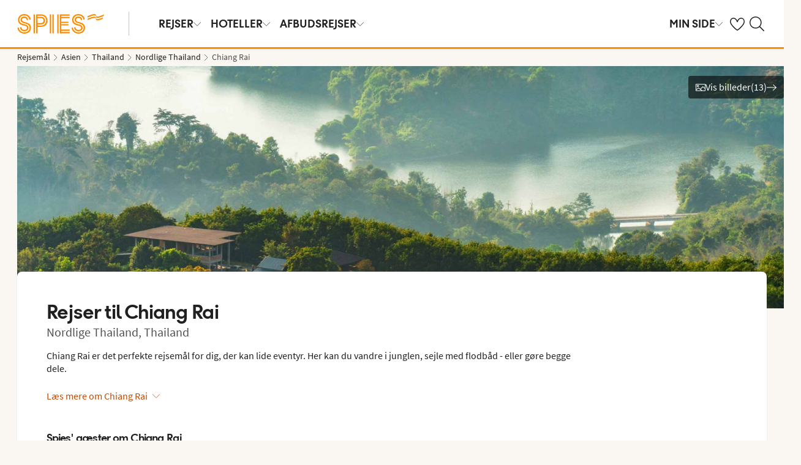

--- FILE ---
content_type: text/html; charset=utf-8
request_url: https://www.spies.dk/thailand/nordlige-thailand/chiang-rai
body_size: 67784
content:

    <!DOCTYPE html>
    <html lang="da-DK">
      <head><script type="text/javascript" src="/dynatrace/ruxitagentjs_ICA7NVfqru_10325251103172537.js" data-dtconfig="rid=RID_-986693124|rpid=1540581606|domain=spies.dk|reportUrl=https://bf50453hrn.bf.dynatrace.com/bf|app=aa150e8a893fbe7d|cuc=ns08oal7|cors=1|owasp=1|mel=100000|featureHash=ICA7NVfqru|dpvc=1|lastModification=1765183160429|tp=500,50,0|rdnt=1|uxrgce=1|srbbv=2|agentUri=/dynatrace/ruxitagentjs_ICA7NVfqru_10325251103172537.js"></script>
        <meta charSet="UTF-8"/><meta http-equiv="X-UA-Compatible" content="IE=edge"/><meta name="viewport" content="width=device-width, initial-scale=1"/><meta name="format-detection" content="telephone=no"/><title>Rejser til Chiang Rai (Thailand) - Find din ferie her | Spies</title><meta name="description" content="Chiang Rai er det perfekte rejsemål for dig, der kan lide eventyr. Bestil din rejse her! "/><meta name="keywords"/><meta name="author" content="Spies DK"/><meta name="theme-color" content="#FE8C00"/><meta name="robots" content="index,follow"/><link rel="canonical" href="https://www.spies.dk/thailand/nordlige-thailand/chiang-rai"/><meta property="og:title" content="Rejser til Chiang Rai (Thailand) - Find din ferie her | Spies"/><meta property="og:site_name" content="Spies DK"/><meta property="og:description" content="Chiang Rai er det perfekte rejsemål for dig, der kan lide eventyr. Bestil din rejse her! "/><meta property="og:type" content="website"/><meta property="og:url" content="https://www.spies.dk/thailand/nordlige-thailand/chiang-rai"/><meta property="og:image" content="https://img.spies.dk/image/upload/c_scale,h_630,w_1200/dam-upload/Location/Thailand/TH_Chiang_Rai_Chiang_Rai_9uycj4auw6_00003.jpg"/><meta property="og:image:width" content="1200"/><meta property="og:image:height" content="630"/><link rel="icon" href="https://idun.nltg.com/assets/images/favicon_nltg.png"/><script>window.__IDUN_GLOBALS_CONFIG__ = {"siteId":11,"mediaBaseUrl":"https://img.spies.dk","inWebView":false,"inPopUp":false,"browserInfo":{"isUnsupportedBrowser":false,"isBot":false},"cookieConsentSettings":{"cookieConsent":{"consent":false,"approved":[],"denied":[],"changeConsent":false,"hideConsent":false},"hash":{"iv":"c5c92326896d28356c385a1c0272c581","content":"[base64]"},"initialIsMobile":false,"labels":{"mainHeader":"Spies bruger cookies for at give dig en bedre og mere relevant oplevelse","mainText":"Det betyder, at vi indsamler oplysninger om, hvordan du bruger vores hjemmeside spies.dk, for at:\n\n•\tsikre, at siden fungerer korrekt, forhindre overbelastning og beskytte hjemmesiden mod angreb (nødvendige cookies)\n•\thuske dine indstillinger og forbedre funktioner (funktionelle cookies)\n•\tanalysere besøg og forstå, hvordan hjemmesiden anvendes, og hvordan du interagerer med den – med det formål at forbedre design, brugervenlighed og indhold (statistiske cookies)\n•\tsammen med vores samarbejdspartnere vise indhold og annoncer, der er personligt tilpasset dig baseret på dine interesser og adfærd på hjemmesiden (markedsføringscookies).\nVi deler også visse oplysninger med vores samarbejdspartnere.\n\nVed at klikke på ”Accepter alle” giver du samtykke til brugen af alle cookies.\nKlik på ”Indstillinger” for at vælge, hvilke kategorier af cookies du vil give samtykke til.\nVed at klikke på ”Afvis alle” accepterer du kun nødvendige cookies, og hjemmesiden vil ikke være tilpasset dine interesser.\n\nDu kan altid ændre dine valg senere ved at klikke på ”Cookies” nederst på siden.\n\nLæs mere i vores ","necessaryHeader":"Nødvendige","necessaryText":"Nødvendige cookies bruges til at sikre, at hjemmesiden fungerer korrekt. De muliggør grundlæggende funktioner som navigation og adgang til sikre områder, forhindrer overbelastning og beskytter hjemmesiden mod angreb. Disse cookies er altid aktive og kan ikke deaktiveres, da hjemmesiden ellers ikke vil fungere, som den skal.","functionalHeader":"Funktionelle","functionalText":"Funktionelle cookies bruges til at forbedre din oplevelse af hjemmesiden. De gør det muligt at gemme indstillinger som sprogvalg, region og hvordan hjemmesiden opfører sig. Disse cookies hjælper med at få siden til at fungere optimalt, men er ikke nødvendige og kan derfor fravælges.","statisticHeader":"Statistiske","statisticText":"Statistiske cookies bruges til at forstå, hvordan hjemmesiden anvendes. Vi indsamler oplysninger om, hvordan du interagerer med siden – f.eks. hvilke sider du besøger og hvor ofte. Formålet er at forbedre design, brugervenlighed og effektivitet. Oplysningerne bruges også til at vise personligt indhold og til at forberede markedsundersøgelser. Disse cookies er valgfrie.","marketingHeader":"Marketing","marketingText":"Markedsføringscookies bruges, hvis du giver samtykke, til at vælge, levere, begrænse (frekvens) og måle annoncer samt gøre indhold mere relevant for dig. Vi registrerer din aktivitet på vores website (f.eks. besøgte sider, klik og viste produkter) og opbygger en pseudonymprofil (profilering), som anvendes til personligt tilpasset markedsføring på tværs af kanaler og til at følge op på digital markedsføring, der vises i eksterne kanaler.\nVi arbejder med forskellige samarbejdspartnere, f.eks. medier og tekniske platforme (annonce- og målesystemer). De behandler oplysninger enten på vores instruks som databehandlere eller som selvstændige dataansvarlige med eget ansvar. Se i cookieoversigten, hvem vores samarbejdspartner er for den enkelte cookie.\n\nDisse cookies er valgfrie.\nHvis du afviser markedsføringscookies, vil du fortsat se annoncer, men de er ikke personligt tilpassede, og vores kampagnemåling bliver begrænset.","marketingTextOld":"Markedsføringscookies bruges, hvis du giver samtykke, til at vælge, levere, begrænse (frekvens) og måle annoncer samt gøre indhold mere relevant for dig. Vi registrerer din aktivitet på vores website (f.eks. besøgte sider, klik og viste produkter) og opbygger en pseudonymprofil (profilering), som anvendes til personligt tilpasset markedsføring på tværs af kanaler og til at følge op på digital markedsføring, der vises i eksterne kanaler.","acceptAllButtonText":"Tillad alle ","acceptSelectedButtonText":"Tillad udvalgte","acceptNecessaryButtonText":"Tillad kun nødvendige ","selectAllText":"Vælg alle","deselectAllText":"Fravælg alle","cookiePolicyPopUpLinkText":"Cookiepolitik","cookiePolicyPopUpText":"På Spies.dk bruger vi cookies for at kunne give dig en bedre og mere personlig oplevelse. Dette gør vi for at tilpasse det, som vises for dig i f.eks. sociale medier, indholdet på hjemmesiden og til vores analyser. Vi deler også oplysninger om din anvendelse af Spies.dk til vores partnere. Nedenfor kan du selv vælge, hvor tilpasset en oplevelse du ønsker ved at tillade forskellige cookies. Du kan altid ændre dine indstillinger og læse mere om cookies i vores cookiepolitik.","cookiePolicyLink":"https://www.spies.dk/om-cookies","cookiePolicyLinkText":"cookiepolitik","settings":"Indstillinger","declineAll":"Afvis alle","backLink":"Tilbage","googlePrivacyPolicyLinkText":"https://business.safety.google/privacy/"},"enabled":true,"scriptUrl":"https://policy.cookieinformation.com/uc.js","culture":"DA","id":null},"labels":{"cookieConsentLabels":{"mainHeader":"Spies bruger cookies for at give dig en bedre og mere relevant oplevelse","mainText":"Det betyder, at vi indsamler oplysninger om, hvordan du bruger vores hjemmeside spies.dk, for at:\n\n•\tsikre, at siden fungerer korrekt, forhindre overbelastning og beskytte hjemmesiden mod angreb (nødvendige cookies)\n•\thuske dine indstillinger og forbedre funktioner (funktionelle cookies)\n•\tanalysere besøg og forstå, hvordan hjemmesiden anvendes, og hvordan du interagerer med den – med det formål at forbedre design, brugervenlighed og indhold (statistiske cookies)\n•\tsammen med vores samarbejdspartnere vise indhold og annoncer, der er personligt tilpasset dig baseret på dine interesser og adfærd på hjemmesiden (markedsføringscookies).\nVi deler også visse oplysninger med vores samarbejdspartnere.\n\nVed at klikke på ”Accepter alle” giver du samtykke til brugen af alle cookies.\nKlik på ”Indstillinger” for at vælge, hvilke kategorier af cookies du vil give samtykke til.\nVed at klikke på ”Afvis alle” accepterer du kun nødvendige cookies, og hjemmesiden vil ikke være tilpasset dine interesser.\n\nDu kan altid ændre dine valg senere ved at klikke på ”Cookies” nederst på siden.\n\nLæs mere i vores ","necessaryHeader":"Nødvendige","necessaryText":"Nødvendige cookies bruges til at sikre, at hjemmesiden fungerer korrekt. De muliggør grundlæggende funktioner som navigation og adgang til sikre områder, forhindrer overbelastning og beskytter hjemmesiden mod angreb. Disse cookies er altid aktive og kan ikke deaktiveres, da hjemmesiden ellers ikke vil fungere, som den skal.","functionalHeader":"Funktionelle","functionalText":"Funktionelle cookies bruges til at forbedre din oplevelse af hjemmesiden. De gør det muligt at gemme indstillinger som sprogvalg, region og hvordan hjemmesiden opfører sig. Disse cookies hjælper med at få siden til at fungere optimalt, men er ikke nødvendige og kan derfor fravælges.","statisticHeader":"Statistiske","statisticText":"Statistiske cookies bruges til at forstå, hvordan hjemmesiden anvendes. Vi indsamler oplysninger om, hvordan du interagerer med siden – f.eks. hvilke sider du besøger og hvor ofte. Formålet er at forbedre design, brugervenlighed og effektivitet. Oplysningerne bruges også til at vise personligt indhold og til at forberede markedsundersøgelser. Disse cookies er valgfrie.","marketingHeader":"Marketing","marketingText":"Markedsføringscookies bruges, hvis du giver samtykke, til at vælge, levere, begrænse (frekvens) og måle annoncer samt gøre indhold mere relevant for dig. Vi registrerer din aktivitet på vores website (f.eks. besøgte sider, klik og viste produkter) og opbygger en pseudonymprofil (profilering), som anvendes til personligt tilpasset markedsføring på tværs af kanaler og til at følge op på digital markedsføring, der vises i eksterne kanaler.\nVi arbejder med forskellige samarbejdspartnere, f.eks. medier og tekniske platforme (annonce- og målesystemer). De behandler oplysninger enten på vores instruks som databehandlere eller som selvstændige dataansvarlige med eget ansvar. Se i cookieoversigten, hvem vores samarbejdspartner er for den enkelte cookie.\n\nDisse cookies er valgfrie.\nHvis du afviser markedsføringscookies, vil du fortsat se annoncer, men de er ikke personligt tilpassede, og vores kampagnemåling bliver begrænset.","marketingTextOld":"Markedsføringscookies bruges, hvis du giver samtykke, til at vælge, levere, begrænse (frekvens) og måle annoncer samt gøre indhold mere relevant for dig. Vi registrerer din aktivitet på vores website (f.eks. besøgte sider, klik og viste produkter) og opbygger en pseudonymprofil (profilering), som anvendes til personligt tilpasset markedsføring på tværs af kanaler og til at følge op på digital markedsføring, der vises i eksterne kanaler.","acceptAllButtonText":"Tillad alle ","acceptSelectedButtonText":"Tillad udvalgte","acceptNecessaryButtonText":"Tillad kun nødvendige ","selectAllText":"Vælg alle","deselectAllText":"Fravælg alle","cookiePolicyPopUpLinkText":"Cookiepolitik","cookiePolicyPopUpText":"På Spies.dk bruger vi cookies for at kunne give dig en bedre og mere personlig oplevelse. Dette gør vi for at tilpasse det, som vises for dig i f.eks. sociale medier, indholdet på hjemmesiden og til vores analyser. Vi deler også oplysninger om din anvendelse af Spies.dk til vores partnere. Nedenfor kan du selv vælge, hvor tilpasset en oplevelse du ønsker ved at tillade forskellige cookies. Du kan altid ændre dine indstillinger og læse mere om cookies i vores cookiepolitik.","cookiePolicyLink":"https://www.spies.dk/om-cookies","cookiePolicyLinkText":"cookiepolitik","settings":"Indstillinger","declineAll":"Afvis alle","backLink":"Tilbage","googlePrivacyPolicyLinkText":"https://business.safety.google/privacy/"},"oldBrowserLabels":{"oldBrowserHeader":"Din web-browser skal opdateres!","oldBrowserText":"Vi anbefaler at du opdaterer din browser (internetprogram) eller benytter en mere sikker browser for at kunne stå i mod virus, hackerangreb og andre sikkerhedsproblemer. ","oldBrowserLink":"https://browser-update.org","oldBrowserLinkText":"Læs mere på browser-update.org"},"closeWindow":"Luk vindue","readmore":"Læs mere","readless":"Skjul"}}</script><script>window.__IDUN_MF_REMOTES__ = [{"name":"idun","alias":"idun","entry":"/idun/mf/client/idun-mf-manifest.json"}]</script><link href="https://assets.nltg.com" rel="preconnect" crossorigin="true"/><link href="https://img.nltg.com" rel="preconnect" crossorigin="true"/><link href="https://img.spies.dk" rel="preconnect" crossorigin="true"/><style data-styled="" data-styled-version="6.0.2">:root{--transition-duration:1s;--border-radius-100:1px;--border-radius-200:2px;--border-radius-300:4px;--border-radius-400:6px;--border-radius-500:8px;--border-radius-600:12px;--border-radius-700:16px;--border-radius-800:20px;--border-radius-900:24px;--border-radius-card:8px;--border-radius-full-or-none:100%;--border-radius-none:0;--border-radius-pill:100%;--color-alert-500:#F6CC47;--color-almostblack:#202020;--color-apricot-500:#FDD587;--color-background-body:#FAF6F1;--color-background-disabled:#E3E3E3;--color-background-surface-primary:#FFFFFF;--color-background-surface-secondary:#EEE1D2;--color-background-surface-tertiary:#202020;--color-black:#202020;--color-border-brand:#FF5E00;--color-border-disabled:#8F8F8F;--color-border-key-line:#C6C6C6;--color-border-primary:#8F8F8F;--color-border-secondary:#ADADAD;--color-campaign-best-primary:#FF5A52;--color-campaign-better-primary:#2E696C;--color-campaign-better-secondary:#4C7F81;--color-campaign-black-week:#202020;--color-campaign-good-primary:#FFB876;--color-campaign-good-secondary:#FFD4A8;--color-campaign-good-tertiary:#FFEBD6;--color-campaign-happy-weekend:#FE8C00;--color-clay:#d3bfac;--color-core-100:#FFEBD6;--color-core-200:#FFD4A8;--color-core-300:#FFB876;--color-core-400:#FFA348;--color-core-500:#FE8C00;--color-core-600:#E77E00;--color-core-700:#D07000;--color-core-800:#B86100;--color-core-900:#A35300;--color-core-sunrise:#FE8C00;--color-cta-button-ghost:#202020;--color-cta-button-primary:#FF5E00;--color-cta-button-primary-active:#C44800;--color-cta-button-primary-dark:#202020CC;--color-cta-button-primary-dark-active:#737373CC;--color-cta-button-primary-dark-hover:#737373CC;--color-cta-button-primary-hover:#E15300;--color-cta-button-secondary:#FF5E00;--color-cta-button-secondary-active:#C44800;--color-cta-button-secondary-dark:#202020;--color-cta-button-secondary-dark-active:#202020;--color-cta-button-secondary-dark-hover:#202020;--color-cta-button-secondary-hover:#E15300;--color-cta-button-secondary-light:#FFFFFF;--color-cta-button-secondary-light-active:#FFFFFF;--color-cta-button-secondary-light-hover:#FFFFFF;--color-cta-button-tertiary:#4C7F81;--color-cta-button-tertiary-active:#2E696C;--color-cta-button-tertiary-hover:#2E696C;--color-cta-link-primary:#C44800;--color-cta-link-primary-hover:#A63C10;--color-cta-link-secondary:#202020;--color-cta-link-secondary-hover:#202020;--color-cta-primary:#FF5E00;--color-cta-primary-active:#C44800;--color-cta-primary-hover:#E15300;--color-cta-secondary:#4C7F81;--color-cta-secondary-active:#2E696C;--color-cta-secondary-hover:#2E696C;--color-dark-core-100:#FFDAB9;--color-dark-core-200:#FFC49A;--color-dark-core-2-500:#ff5e00;--color-dark-core-300:#FFAD7A;--color-dark-core-400:#FF8640;--color-dark-core-500:#FF5E00;--color-dark-core-600:#E15300;--color-dark-core-700:#C44800;--color-dark-core-800:#A63C10;--color-dark-core-900:#8B2E16;--color-dark-gray:#454545;--color-dark-gray-l1:#707070;--color-dark-steel-blue:#567278;--color-earth:#746343;--color-element-input-active:#FF5E00;--color-element-input-error:#C9372C;--color-element-input-form-field-active:#202020;--color-element-input-success:#20845A;--color-error-500:#C9372C;--color-extra-light-gray:#f7f7f7;--color-focus-outline:#005fcc;--color-grass-100:#95D59B;--color-grass-200:#83CA8A;--color-grass-300:#5EB366;--color-grass-400:#3A9D43;--color-grass-500:#158620;--color-grass-600:#116B1A;--color-grass-700:#0D5013;--color-grass-800:#08360D;--color-grass-900:#052409;--color-green-100:#D9ECCE;--color-green-200:#B3D99D;--color-green-300:#8DC56D;--color-green-400:#67B23C;--color-green-500:#419F0B;--color-green-600:#347F09;--color-green-700:#275F07;--color-green-800:#1A4004;--color-green-900:#133003;--color-grey-100:#E3E3E3;--color-grey-200:#D6D6D6;--color-grey-25:#F7F7F7;--color-grey-300:#C6C6C6;--color-grey-400:#ADADAD;--color-grey-50:#F0F1F2;--color-grey-500:#8F8F8F;--color-grey-600:#737373;--color-grey-700:#5E5E5E;--color-grey-800:#505050;--color-grey-900:#202020;--color-larimar-dark-100:#D1F0F4;--color-larimar-dark-200:#B5D4D8;--color-larimar-dark-300:#9AB8BC;--color-larimar-dark-400:#7F9DA1;--color-larimar-dark-500:#668387;--color-larimar-dark-600:#4D6A6E;--color-larimar-dark-700:#365255;--color-larimar-dark-800:#1F3B3E;--color-larimar-dark-900:#082528;--color-larimar-light-100:#EFF7F5;--color-larimar-light-200:#D8EBE6;--color-larimar-light-300:#BFD4CF;--color-larimar-light-400:#A7BDB8;--color-larimar-light-500:#90A7A1;--color-larimar-light-600:#7A908B;--color-larimar-light-700:#657974;--color-larimar-light-800:#50635E;--color-larimar-light-900:#3C4C48;--color-light-gray:#e3e3e3;--color-light-gray-l1:#ededed;--color-light-sand:#f9f5f1;--color-light-teal:#b0ccca;--color-link:#359cbb;--color-link-hover:#359cbb;--color-mango:#f6b637;--color-medium-gray:#adadad;--color-medium-gray-l1:#c7c7c7;--color-mint-green-500:#20845A;--color-morganite-100:#F0DDD6;--color-morganite-200:#EAD0C7;--color-morganite-300:#E4C3B8;--color-morganite-400:#DFB6A8;--color-morganite-500:#D9A999;--color-morganite-600:#B99082;--color-morganite-700:#98766B;--color-morganite-800:#775D54;--color-morganite-900:#57443D;--color-notif-nudge-primary:#A1AB87;--color-notif-push-cruise-primary:#B9DBDC;--color-notif-push-cruise-secondary:#CBE5E5;--color-notif-push-cruise-tertiary:#E6F4F4;--color-notif-push-hi-primary:#E15300;--color-notif-push-hi-secondary:#E15300;--color-notif-push-hi-tertiary:#E15300;--color-notif-push-my-primary:#FFE566;--color-notif-push-my-secondary:#FFF496;--color-notif-push-my-tertiary:#FFE566;--color-notif-push-why-primary:#C4A175;--color-notif-push-why-secondary:#E4C6A0;--color-notif-push-why-tertiary:#EEE1D2;--color-notif-system-alert:#F6CC47;--color-notif-system-error:#C9372C;--color-notif-system-info:#CDD5B5;--color-notif-system-success:#20845A;--color-notif-tag-secondary:#CDD5B5;--color-notif-urgency-primary:#A5D5D8;--color-ocean:#359cbb;--color-ocean-l1:#60b9d4;--color-olive-100:#ECEFE3;--color-olive-200:#E6EADA;--color-olive-300:#D9E0C7;--color-olive-400:#CDD5B5;--color-olive-500:#C0CBA2;--color-olive-600:#A1AB87;--color-olive-700:#8A9559;--color-olive-800:#70763D;--color-olive-900:#606534;--color-plant:#667f73;--color-pyright-dark-100:#E3DCB8;--color-pyright-dark-200:#C7C09D;--color-pyright-dark-300:#ACA583;--color-pyright-dark-400:#918A69;--color-pyright-dark-500:#777151;--color-pyright-dark-600:#5E593A;--color-pyright-dark-700:#464124;--color-pyright-dark-800:#2F2B0F;--color-pyright-dark-900:#1A1700;--color-pyright-light-100:#E6E1D0;--color-pyright-light-200:#DCD6BE;--color-pyright-light-300:#D3C9AC;--color-pyright-light-400:#C9BC9B;--color-pyright-light-500:#C0AF89;--color-pyright-light-600:#A39474;--color-pyright-light-700:#867860;--color-pyright-light-800:#6A5E4B;--color-pyright-light-900:#4D4437;--color-quartz-100:#F1EEE7;--color-quartz-150:#EDE8DE;--color-quartz-200:#E8E2D6;--color-quartz-250:#CEC7BA;--color-quartz-300:#B4AB9E;--color-quartz-350:#9A9082;--color-quartz-400:#807566;--color-quartz-450:#766D61;--color-quartz-50:#F6F4EF;--color-quartz-500:#6C665B;--color-quartz-550:#625E56;--color-quartz-600:#56514A;--color-quartz-650:#49453E;--color-quartz-700:#3D3832;--color-rouge-100:#FFCDCB;--color-rouge-200:#FFBDBA;--color-rouge-300:#FF9B97;--color-rouge-400:#FF7A75;--color-rouge-500:#FF5A52;--color-rouge-600:#D44942;--color-rouge-700:#A93731;--color-rouge-800:#7F2521;--color-rouge-900:#611C19;--color-ruby-100:#FF876B;--color-ruby-200:#FF6B52;--color-ruby-300:#EB4E3A;--color-ruby-400:#CB3023;--color-ruby-500:#AB030C;--color-ruby-600:#8C0000;--color-ruby-700:#6D0000;--color-ruby-800:#4E0001;--color-ruby-900:#320002;--color-salmon-500:#C9372C;--color-sandstone:#7d726a;--color-sand-100:#FAF6F1;--color-sand-200:#F6EEE5;--color-sand-300:#EEE1D2;--color-sand-400:#EED7B9;--color-sand-500:#E4C6A0;--color-sand-600:#C4A175;--color-sand-700:#A98A63;--color-sand-800:#8E7352;--color-sand-900:#715C42;--color-silver:#d6e2e5;--color-steel-blue:#799094;--color-success-500:#20845A;--color-sunlight-100:#FFF8BF;--color-sunlight-200:#FFF496;--color-sunlight-300:#FFEC88;--color-sunlight-400:#FFE566;--color-sunlight-500:#FFD940;--color-sunlight-600:#FFCC02;--color-sunlight-700:#FFC123;--color-sunlight-800:#F6AE00;--color-sunlight-900:#E5A302;--color-teal-100:#E6F4F4;--color-teal-200:#DDEFF0;--color-teal-300:#CBE5E5;--color-teal-400:#B9DBDC;--color-teal-500:#A5D5D8;--color-teal-600:#81BEC3;--color-teal-700:#6A9FA3;--color-teal-800:#4C7F81;--color-teal-900:#2E696C;--color-text:#202020;--color-text-disabled:#8F8F8F;--color-text-inverse:#FFFFFF;--color-text-primary:#202020;--color-text-subtle:#505050;--color-turmeric-100:#FEF1D7;--color-turmeric-200:#FEE3AF;--color-turmeric-300:#FDD587;--color-turmeric-400:#FDC75F;--color-turmeric-500:#FCB937;--color-turmeric-600:#CA942C;--color-turmeric-700:#B08227;--color-turmeric-800:#7E5D1C;--color-turmeric-900:#4C3710;--color-wave:#3d6778;--color-white:#FFFFFF;--elevation-100:0 1px 2px 0 rgba(32, 32, 32, 0.10);--elevation-300:0 3px 6px 0 rgba(32, 32, 32, 0.12);--elevation-400:0 4px 8px 0 rgba(32, 32, 32, 0.13);--font-body-l:400 2rem/normal 'Source Sans Pro','Trebuchet MS',Arial;--font-body-m:400 1.6rem/normal 'Source Sans Pro','Trebuchet MS',Arial;--font-body-s:400 1.2rem/normal 'Source Sans Pro','Trebuchet MS',Arial;--font-button:700 1.9rem/normal 'Thomas Headline','Source Sans 3','Tebuchet MS','Arial Black';--font-family-body:'Source Sans Pro','Trebuchet MS',Arial;--font-family-globetrotter-sans:'Globetrotter Sans';--font-family-headline:'Thomas Headline','Source Sans 3','Tebuchet MS','Arial Black';--font-family-nltg-wave-serif:'NLTG Wave Serif',Arial;--font-family-red-hat-text:'Red Hat Text',Arial;--font-family-source-sans-pro:'Source Sans Pro','Trebuchet MS',Arial;--font-family-thomas-headline:'Thomas Headline','Source Sans 3','Tebuchet MS','Arial Black';--font-headline-l:700 2.6rem/1 'Thomas Headline','Source Sans 3','Tebuchet MS','Arial Black';--font-headline-m:700 2.2rem/1 'Thomas Headline','Source Sans 3','Tebuchet MS','Arial Black';--font-headline-s:700 1.9rem/1.1 'Thomas Headline','Source Sans 3','Tebuchet MS','Arial Black';--font-headline-xl:400 3.4rem/1.1 'NLTG Wave Serif',Arial;--font-headline-xs:700 1.6rem/1.1 'Thomas Headline','Source Sans 3','Tebuchet MS','Arial Black';--font-mega:400 5.6rem/1.1 'NLTG Wave Serif',Arial;--font-mini:400 1.2rem/1.2 'Source Sans Pro','Trebuchet MS',Arial;--font-preamble:400 2rem/1.3 'Thomas Headline','Source Sans 3','Tebuchet MS','Arial Black';--font-section-heading:400 2.8rem/1 'Thomas Headline','Source Sans 3','Tebuchet MS','Arial Black';--space-100:4px;--space-1000:120px;--space-200:8px;--space-300:12px;--space-400:16px;--space-50:2px;--space-500:24px;--space-600:40px;--space-700:48px;--space-800:60px;--space-900:80px;--space-950:120px;--space-grid-gutter:12px;--space-grid-margin:16px;--space-grid-row-gap:24px;--space-section-margin:40px;--transition:calc(var(--transition-duration) * 0.25) ease;--transition-slow:calc(var(--transition-duration) * 1) ease;--transition-smooth:calc(var(--transition-duration) * 0.5) ease;}/*!sc*/
@media (prefers-reduced-motion:reduce){:root{--animation-duration:0s;}}/*!sc*/
@media (min-width:768px){:root{--font-body-l:400 2rem/normal 'Source Sans Pro','Trebuchet MS',Arial;--font-body-m:400 1.6rem/1.35 'Source Sans Pro','Trebuchet MS',Arial;--font-body-s:400 1.4rem/1.4 'Source Sans Pro','Trebuchet MS',Arial;--font-headline-l:700 3.2rem/1 'Thomas Headline','Source Sans 3','Tebuchet MS','Arial Black';--font-headline-m:700 2.4rem/1 'Thomas Headline','Source Sans 3','Tebuchet MS','Arial Black';--font-headline-s:700 1.9rem/1.1 'Thomas Headline','Source Sans 3','Tebuchet MS','Arial Black';--font-headline-xl:400 3.6rem/1.1 'NLTG Wave Serif',Arial;--font-headline-xs:700 1.6rem/1.1 'Thomas Headline','Source Sans 3','Tebuchet MS','Arial Black';--font-mega:400 6.4rem/1.1 'NLTG Wave Serif',Arial;--font-section-heading:400 3rem/1 'Thomas Headline','Source Sans 3','Tebuchet MS','Arial Black';--space-grid-gutter:16px;--space-grid-margin:24px;--space-grid-row-gap:24px;--space-section-margin:60px;}}/*!sc*/
@media (min-width:1024px){:root{--font-body-l:400 2rem/normal 'Source Sans Pro','Trebuchet MS',Arial;--font-body-m:400 1.6rem/1.35 'Source Sans Pro','Trebuchet MS',Arial;--font-body-s:400 1.4rem/1.4 'Source Sans Pro','Trebuchet MS',Arial;--font-headline-l:700 3.4rem/1 'Thomas Headline','Source Sans 3','Tebuchet MS','Arial Black';--font-headline-m:700 2.6rem/1 'Thomas Headline','Source Sans 3','Tebuchet MS','Arial Black';--font-headline-s:700 1.9rem/1.1 'Thomas Headline','Source Sans 3','Tebuchet MS','Arial Black';--font-headline-xl:400 4rem/1.1 'NLTG Wave Serif',Arial;--font-headline-xs:700 1.6rem/1.1 'Thomas Headline','Source Sans 3','Tebuchet MS','Arial Black';--font-mega:400 7.2rem/1.1 'NLTG Wave Serif',Arial;--font-section-heading:400 3.2rem/1 'Thomas Headline','Source Sans 3','Tebuchet MS','Arial Black';--space-grid-gutter:24px;--space-grid-margin:28px;--space-grid-row-gap:24px;--space-section-margin:60px;}}/*!sc*/
@font-face{font-family:'Source Sans Pro';font-style:normal;font-weight:400;src:url('https://idun.nltg.com/assets/fonts/source-sans-pro-400.woff2') format('woff2');font-display:swap;}/*!sc*/
@font-face{font-family:'Source Sans Pro';font-style:normal;font-weight:700;src:url('https://idun.nltg.com/assets/fonts/source-sans-pro-700.woff2') format('woff2');font-display:swap;}/*!sc*/
@font-face{font-family:'Thomas Headline';font-weight:700;font-style:normal;src:url('https://idun.nltg.com/assets/fonts/thomas-headline-700.woff2') format('woff2');font-display:swap;}/*!sc*/
@font-face{font-family:'Thomas Headline';font-weight:400;font-style:normal;src:url('https://idun.nltg.com/assets/fonts/thomas-headline-400.woff2') format('woff2');font-display:swap;}/*!sc*/
@font-face{font-family:'NLTG Wave Serif';font-weight:400;font-style:normal;src:url('https://idun.nltg.com/assets/fonts/nltg-wave-serif-400.woff2') format('woff2');font-display:swap;}/*!sc*/
@font-face{font-family:'Red Hat Text';font-weight:400;font-style:normal;src:url('https://idun.nltg.com/assets/fonts/red-hat-text.woff2') format('woff2');font-display:swap;}/*!sc*/
@font-face{font-family:'Red Hat Text';font-weight:500;font-style:normal;src:url('https://idun.nltg.com/assets/fonts/red-hat-text.woff2') format('woff2');font-display:swap;}/*!sc*/
@font-face{font-family:'Red Hat Text';font-weight:600;font-style:normal;src:url('https://idun.nltg.com/assets/fonts/red-hat-text.woff2') format('woff2');font-display:swap;}/*!sc*/
@font-face{font-family:'Globetrotter Sans';font-weight:300;font-style:normal;src:url('https://idun.nltg.com/assets/fonts/globetrotter-sans-300.woff2') format('woff2');font-display:swap;}/*!sc*/
@font-face{font-family:'Globetrotter Sans';font-weight:400;font-style:normal;src:url('https://idun.nltg.com/assets/fonts/globetrotter-sans-400.woff2') format('woff2');font-display:swap;}/*!sc*/
*{border:0;box-sizing:border-box;list-style-type:none;margin:0;padding:0;text-decoration:none;}/*!sc*/
html,body,div,span,applet,object,iframe,h1,h2,h3,h4,h5,h6,p,blockquote,pre,a,abbr,acronym,address,big,cite,code,del,dfn,em,img,ins,kbd,q,s,samp,small,strike,strong,sub,sup,tt,var,b,u,i,center,dl,dt,dd,ol,ul,li,fieldset,form,label,legend,table,caption,tbody,tfoot,thead,tr,th,td,article,aside,canvas,details,embed,figure,figcaption,footer,header,hgroup,menu,nav,output,ruby,section,summary,time,mark,audio,video{font:inherit;font-size:100%;margin:0;vertical-align:baseline;}/*!sc*/
article,aside,details,figcaption,figure,footer,header,hgroup,menu,nav,section{display:block;}/*!sc*/
ol,ul{list-style:none;}/*!sc*/
blockquote,q{quotes:none;}/*!sc*/
blockquote::before,q::before,blockquote::after,q::after{content:none;}/*!sc*/
table{border-collapse:collapse;border-spacing:0;}/*!sc*/
html{font-size:62.5%;height:100%;-webkit-text-size-adjust:100%;}/*!sc*/
body{background:var(--color-background-body);color:var(--color-text);font:var(--font-body-m);height:100%;margin:0 auto;-webkit-font-smoothing:antialiased;}/*!sc*/
input,select,textarea,button{appearance:none;}/*!sc*/
input:focus-visible,select:focus-visible,textarea:focus-visible,button:focus-visible,a:focus-visible{outline:.2rem solid var(--color-focus-outline);outline-offset:.2rem;box-shadow:0 0 0 .4rem var(--color-white);border-radius:0.4rem;}/*!sc*/
select::-ms-expand{display:none;}/*!sc*/
button{font-family:var(--font-family-body);background:none;border-radius:0;color:var(--color-text);}/*!sc*/
a:not(:disabled),button:not(:disabled),select:not(:disabled),input[type='radio']:not(:disabled){cursor:pointer;}/*!sc*/
a{color:var(--color-cta-link-primary);}/*!sc*/
input[type='radio']{appearance:radio;}/*!sc*/
b,strong{font-weight:700;}/*!sc*/
i,em{font-style:italic;}/*!sc*/
h1,h2,h3,h4{font-family:var(--font-family-headline);}/*!sc*/
h1{font-size:3.6rem;line-height:4rem;}/*!sc*/
h2{font-size:2.8rem;line-height:2.8rem;}/*!sc*/
h3{font-size:2.4rem;line-height:2.4rem;}/*!sc*/
h4{font-size:1.8rem;line-height:1.8rem;}/*!sc*/
.visually-hidden{clip:rect(0 0 0 0);clip-path:inset(50%);height:1px;overflow:hidden;position:absolute;white-space:nowrap;width:1px;}/*!sc*/
.uikit-font-section-heading{font:var(--font-section-heading);}/*!sc*/
.uikit-font-preamble{font:var(--font-preamble);}/*!sc*/
.uikit-font-body-l{font:var(--font-body-l);}/*!sc*/
.uikit-font-body-m{font:var(--font-body-m);}/*!sc*/
.uikit-font-body-s{font:var(--font-body-s);}/*!sc*/
.uikit-font-mega{font:var(--font-mega);}/*!sc*/
.uikit-font-headline-xl{font:var(--font-headline-xl);}/*!sc*/
.uikit-font-headline-l{font:var(--font-headline-l);}/*!sc*/
.uikit-font-headline-m{font:var(--font-headline-m);}/*!sc*/
.uikit-font-headline-s{font:var(--font-headline-s);}/*!sc*/
.uikit-font-headline-xs{font:var(--font-headline-xs);}/*!sc*/
.uikit-font-mini{font:var(--font-mini);letter-spacing:1.2px;text-transform:uppercase;}/*!sc*/
.uikit-font-mega{font:var(--font-mega);}/*!sc*/
.uikit-font-button{font:var(--font-button);text-transform:uppercase;}/*!sc*/
.uikit-link{color:var(--color-cta-link-primary);cursor:pointer;display:inline-flex;align-items:center;font-size:1.6rem;text-decoration:underline;text-underline-offset:2px;}/*!sc*/
.uikit-link:hover{color:var(--color-cta-link-primary-hover);}/*!sc*/
.uikit-link--with-icon{text-decoration:none;}/*!sc*/
.uikit-link--with-icon:hover{text-decoration:underline;}/*!sc*/
.uikit-link--with-icon svg{margin-left:var(--space-200);height:1.2rem;width:1.2rem;}/*!sc*/
.uikit-box{background:var(--color-white);width:100%;border-radius:var(--border-radius-500);box-shadow:var(--elevation-100);padding:var(--space-400);}/*!sc*/
@media (min-width:768px){.uikit-box{padding:var(--space-500);}}/*!sc*/
@media (min-width:1024px){.uikit-box{padding:var(--space-700);}}/*!sc*/
.uikit-box--without-padding{background:var(--color-white);width:100%;border-radius:var(--border-radius-500);box-shadow:var(--elevation-100);padding:unset;}/*!sc*/
data-styled.g25[id="sc-global-bYgLnW1"]{content:"sc-global-bYgLnW1,"}/*!sc*/
.inJHbb{--container-width:1280px;--fluid-area:calc(50% - var(--container-width) / 2);--column-count:3;--m:var(--space-grid-margin);--g:var(--space-grid-gutter);--c:minmax(0,1fr);--container-grid-template:var(--c) repeat(var(--column-count),var(--g) var(--c));--grid-template-areas:'c1 g1 c2 g2 c3 g3 c4';display:grid;grid-template-columns:var(--container-grid-template);grid-template-areas:var(--grid-template-areas);grid-auto-rows:max-content;grid-auto-flow:row;row-gap:0;--container-grid-template:var(--fluid-area) max(var(--m),env(safe-area-inset-left)) var(--c) repeat(var(--column-count),var(--g) var(--c)) max(var(--m),env(safe-area-inset-right)) var(--fluid-area);--grid-template-areas:'fa1 m1 c1 g1 c2 g2 c3 g3 c4 m2 fa2';}/*!sc*/
@media (min-width:768px){.inJHbb{--column-count:11;--grid-template-areas:'c1 g1 c2 g2 c3 g3 c4 g4 c5 g5 c6 g6 c7 g7 c8 g8 c9 g9 c10 g10 c11 g11 c12';}}/*!sc*/
@media (min-width:768px){.inJHbb{--grid-template-areas:'fa1 m1 c1 g1 c2 g2 c3 g3 c4 g4 c5 g5 c6 g6 c7 g7 c8 g8 c9 g9 c10 g10 c11 g11 c12 m2 fa2';}}/*!sc*/
.ckveKS{--container-width:1280px;--fluid-area:calc(50% - var(--container-width) / 2);--column-count:3;--m:var(--space-grid-margin);--g:var(--space-grid-gutter);--c:minmax(0,1fr);--container-grid-template:var(--c) repeat(var(--column-count),var(--g) var(--c));--grid-template-areas:'c1 g1 c2 g2 c3 g3 c4';display:grid;grid-template-columns:var(--container-grid-template);grid-template-areas:var(--grid-template-areas);grid-auto-rows:max-content;grid-auto-flow:row;row-gap:var(--space-grid-row-gap);--container-grid-template:var(--fluid-area) max(var(--m),env(safe-area-inset-left)) var(--c) repeat(var(--column-count),var(--g) var(--c)) max(var(--m),env(safe-area-inset-right)) var(--fluid-area);--grid-template-areas:'fa1 m1 c1 g1 c2 g2 c3 g3 c4 m2 fa2';}/*!sc*/
@media (min-width:768px){.ckveKS{--column-count:11;--grid-template-areas:'c1 g1 c2 g2 c3 g3 c4 g4 c5 g5 c6 g6 c7 g7 c8 g8 c9 g9 c10 g10 c11 g11 c12';}}/*!sc*/
@media (min-width:768px){.ckveKS{--grid-template-areas:'fa1 m1 c1 g1 c2 g2 c3 g3 c4 g4 c5 g5 c6 g6 c7 g7 c8 g8 c9 g9 c10 g10 c11 g11 c12 m2 fa2';}}/*!sc*/
data-styled.g146[id="Gridstyle__Grid-sc-9bhwn5-0"]{content:"inJHbb,ckveKS,"}/*!sc*/
.egejQT{grid-column:c1-start/c4-end;}/*!sc*/
@media (min-width:768px){.egejQT{grid-column:c1-start/c12-end;}}/*!sc*/
@media (min-width:1024px){.egejQT{grid-column:c1-start/c12-end;}}/*!sc*/
data-styled.g147[id="Gridstyle__GridItem-sc-9bhwn5-1"]{content:"egejQT,"}/*!sc*/
.jgpwmR{width:100%;width:calc(100vw - var(--scrollbar,0px));margin-inline:calc(50% - (50vw - var(--scrollbar,0px) / 2));}/*!sc*/
.popup-content .jgpwmR{width:calc(100% + 2 * var(--space-grid-margin));margin-inline:calc(-1 * var(--space-grid-margin));}/*!sc*/
data-styled.g151[id="Container__StyledContainer-sc-1uf0v1f-0"]{content:"jgpwmR,"}/*!sc*/
.gGuxZG{scroll-margin-top:var(--space-grid-row-gap);margin:0 0 var(--space-section-margin) 0;padding:0;border-radius:0;box-shadow:none;}/*!sc*/
.gGuxZG [id][class*='elm-']{scroll-margin-top:var(--space-grid-row-gap);}/*!sc*/
.gGuxZG:has([data-app-name='priceofferGeographical'] [id^='po-app-root-']:empty){display:none;}/*!sc*/
.gGuxZG:first-child:not( :has(.tpl-top-image),:has(.tpl-hero-video),:has(.gw-top-image),:has(.elm-breadcrumbs) ){padding-top:var(--space-grid-row-gap);}/*!sc*/
.gGuxZG.bg-dark:has(+ .elm-section.bg-dark),.gGuxZG.bg-light:has(+ .elm-section.bg-dark),.gGuxZG.bg-dark:has(+ .elm-section.bg-light),.gGuxZG.bg-light:has(+ .elm-section.bg-light){margin-bottom:0;}/*!sc*/
.gGuxZG:last-child{margin-bottom:var(--space-1000);border-radius:0;box-shadow:none;}/*!sc*/
@media (max-width:767px){.gGuxZG:last-child{margin-bottom:var(--space-900);}}/*!sc*/
.gGuxZG:last-child:has(.tpl-footer-image),.gGuxZG:last-child.bg-dark,.gGuxZG:last-child.bg-light{margin-bottom:0;}/*!sc*/
data-styled.g179[id="Section__SectionWrapper-sc-jk6uno-0"]{content:"gGuxZG,"}/*!sc*/
.jpDArw{word-break:break-word;}/*!sc*/
data-styled.g193[id="Typography__LineClamp-sc-3jtjib-0"]{content:"jpDArw,"}/*!sc*/
.dUxsUQ a{border-bottom:var(--color-text) solid 1px;color:unset;}/*!sc*/
data-styled.g194[id="Typography__StyledTypography-sc-3jtjib-1"]{content:"dUxsUQ,"}/*!sc*/
.gQRwdJ{position:relative;display:grid;grid-template-rows:auto 1fr auto;min-height:100vh;}/*!sc*/
data-styled.g207[id="style__BodyWrapper-sc-14nc4qz-0"]{content:"gQRwdJ,"}/*!sc*/
.tpl-advanced-push{display:flex;flex-direction:column;height:100%;position:relative;background-color:var(--color-background-surface-primary);border-radius:var(--border-radius-500);box-shadow:var(--elevation-100);overflow:hidden;transition:box-shadow var(--transition),transform var(--transition);}/*!sc*/
.tpl-advanced-push figcaption{background-color:rgba(32,32,32,0.8);color:var(--color-text-inverse);padding:var(--space-100) var(--space-200);border-radius:var(--border-radius-300);position:absolute;bottom:var(--space-200);right:var(--space-200);}/*!sc*/
section.bg-background_surface_primary .tpl-advanced-push{background-color:transparent;}/*!sc*/
section.bg-background_surface_primary .tpl-advanced-push{box-shadow:none;}/*!sc*/
html:not(.touch) .tpl-advanced-push:has(a):hover{box-shadow:var(--elevation-300);}/*!sc*/
.tpl-advanced-push:focus-within{border-radius:var(--border-radius-300);}/*!sc*/
section.bg-background_surface_primary .tpl-advanced-push:focus-within{border-radius:var(--border-radius-300);}/*!sc*/
.tpl-advanced-push:focus-within{outline:0.2rem solid var(--color-focus-outline);outline-offset:0.2rem;box-shadow:0 0 0 0.4rem var(--color-white);}/*!sc*/
.tpl-advanced-push__picture{height:248px;}/*!sc*/
.tpl-advanced-push--medium .tpl-advanced-push__picture{height:198px;}/*!sc*/
.tpl-advanced-push--small .tpl-advanced-push__picture{height:142px;}/*!sc*/
.tpl-advanced-push__picture >div{padding:var(--space-400);}/*!sc*/
@media (min-width:768px){.tpl-advanced-push__picture >div{padding:var(--space-500);}}/*!sc*/
section.bg-background_surface_primary .tpl-advanced-push__picture{border-radius:var(--border-radius-300);overflow:hidden;transition:border-radius var(--transition);}/*!sc*/
section.bg-background_surface_primary .tpl-advanced-push:hover .tpl-advanced-push__picture{border-bottom-left-radius:0;border-bottom-right-radius:0;}/*!sc*/
.tpl-advanced-push__picture >picture{height:100%;}/*!sc*/
.tpl-advanced-push__picture .tpl-custom-logo picture,.tpl-advanced-push__picture .tpl-custom-logo img{height:60px;width:auto;}/*!sc*/
.tpl-advanced-push__link{display:flex;gap:var(--space-200);justify-content:space-between;align-items:center;flex-grow:1;min-height:70px;padding:var(--space-300) var(--space-400);}/*!sc*/
@media (min-width:768px){.tpl-advanced-push__link{padding:var(--space-300) var(--space-500);}}/*!sc*/
section.bg-background_surface_primary .tpl-advanced-push__link{padding-inline:0;}/*!sc*/
@media (min-width:768px){section.bg-background_surface_primary .tpl-advanced-push__link{padding:0;}}/*!sc*/
.tpl-advanced-push__link::after{content:'';position:absolute;inset:0;}/*!sc*/
.tpl-advanced-push__link:focus-visible{outline:none;box-shadow:none;}/*!sc*/
.tpl-advanced-push__link svg{flex-shrink:0;}/*!sc*/
.tpl-advanced-push__link--centered{justify-content:center;}/*!sc*/
.tpl-advanced-push__link--centered svg{display:none;}/*!sc*/
.tpl-advanced-push__content{display:flex;flex-direction:column;}/*!sc*/
.tpl-advanced-push__sub-heading{color:var(--color-text-subtle);}/*!sc*/
.tpl-advanced-push__icon{flex-shrink:0;}/*!sc*/
.tpl-simple-push{min-height:318px;height:100%;position:relative;text-align:center;border-radius:var(--border-radius-500);box-shadow:var(--elevation-100);overflow:hidden;transition:box-shadow var(--transition),transform var(--transition);}/*!sc*/
section.bg-background_surface_primary .tpl-simple-push{box-shadow:none;}/*!sc*/
html:not(.touch) .tpl-simple-push:has(a):hover{box-shadow:var(--elevation-300);}/*!sc*/
.tpl-simple-push:focus-within{border-radius:var(--border-radius-300);}/*!sc*/
section.bg-background_surface_primary .tpl-simple-push:focus-within{border-radius:var(--border-radius-300);}/*!sc*/
.tpl-simple-push:focus-within{outline:0.2rem solid var(--color-focus-outline);outline-offset:0.2rem;box-shadow:0 0 0 0.4rem var(--color-white);}/*!sc*/
.tpl-simple-push--no-min-height{min-height:unset;}/*!sc*/
.tpl-simple-push:not(:has(picture)).bg-light{--color-cta-button-secondary:var(--color-cta-button-secondary-dark);}/*!sc*/
.tpl-simple-push:not(:has(picture)).bg-dark{--color-cta-button-secondary:var(--color-cta-button-secondary-light);}/*!sc*/
.tpl-simple-push:has(picture) .tpl-simple-push__link{padding:var(--space-200) var(--space-300) var(--space-300);background:rgba(32,32,32,0.8);color:var(--color-text-inverse);border-radius:var(--border-radius-300);}/*!sc*/
.tpl-simple-push:not(:has(picture)) .tpl-simple-push__link{height:100%;display:flex;flex-direction:column;padding:var(--space-500);justify-content:center;align-items:center;gap:var(--space-500);}/*!sc*/
.tpl-simple-push__link .elm-button{margin-top:var(--space-200);}/*!sc*/
.tpl-simple-push__link:focus-visible{outline:none;box-shadow:none;}/*!sc*/
.tpl-simple-push__link::after{content:'';position:absolute;inset:0;}/*!sc*/
.tpl-simple-push__picture{position:relative;height:100%;}/*!sc*/
.tpl-simple-push__picture >div{padding:0 var(--space-500);display:flex;flex-direction:column;justify-content:center;align-items:center;}/*!sc*/
.tpl-simple-push__picture picture{position:absolute;top:0;left:0;height:100%;width:100%;}/*!sc*/
.tpl-simple-push__eyebrow{text-transform:uppercase;}/*!sc*/
.tpl-nudge{position:relative;min-height:226px;height:100%;background-color:var(--color-notif-nudge-primary);padding:var(--space-400);border-radius:var(--border-radius-500);box-shadow:var(--elevation-100);overflow:hidden;transition:box-shadow var(--transition),transform var(--transition);}/*!sc*/
@media (min-width:768px){.tpl-nudge{padding:var(--space-500);}}/*!sc*/
section.bg-background_surface_primary .tpl-nudge{box-shadow:none;}/*!sc*/
html:not(.touch) .tpl-nudge:has(a):hover{box-shadow:var(--elevation-300);}/*!sc*/
.tpl-nudge:focus-within{border-radius:var(--border-radius-300);}/*!sc*/
section.bg-background_surface_primary .tpl-nudge:focus-within{border-radius:var(--border-radius-300);}/*!sc*/
.tpl-nudge:focus-within{outline:0.2rem solid var(--color-focus-outline);outline-offset:0.2rem;box-shadow:0 0 0 0.4rem var(--color-white);}/*!sc*/
.tpl-nudge__link{display:flex;flex-direction:column;justify-content:center;align-items:center;height:100%;}/*!sc*/
.tpl-nudge__link::after{content:'';position:absolute;inset:0;}/*!sc*/
.tpl-nudge__link:focus-visible{outline:none;box-shadow:none;}/*!sc*/
.tpl-nudge__headline{margin:0 0 var(--space-600);}/*!sc*/
.tpl-text-block{background-color:var(--color-background-surface-primary);padding:var(--space-400);border-radius:var(--border-radius-500);box-shadow:var(--elevation-100);overflow:hidden;}/*!sc*/
section.bg-background_surface_primary .tpl-text-block{box-shadow:none;}/*!sc*/
@media (min-width:768px){.tpl-text-block{padding:var(--space-700);}}/*!sc*/
.tpl-text-block .elm-rich-text:not(.elm-rich-text--columns),.tpl-text-block .elm-typography{max-width:870px;}/*!sc*/
.tpl-text-block .tpl-text-block__text:not(:last-child,:has(+ .elm-button)){margin-bottom:var(--space-500);}/*!sc*/
.tpl-text-block .elm-link-list:not(:only-child):not(:first-child){margin-top:var(--space-500);}/*!sc*/
.tpl-text-block .elm-button,.tpl-text-block .elm-link{margin-top:var(--space-500);}/*!sc*/
.tpl-text-block .elm-button:not(:last-child),.tpl-text-block .elm-link:not(:last-child){margin-bottom:var(--space-500);}/*!sc*/
@media (min-width:768px){.tpl-text-block--compact{padding:var(--space-500);}}/*!sc*/
.tpl-text-block--sticky{position:sticky;top:var(--space-500);}/*!sc*/
.tpl-text-block--bullets{display:flex;}/*!sc*/
@media (max-width:1023px){.tpl-text-block--bullets{flex-direction:column;}}/*!sc*/
.tpl-text-block__aside{margin-top:var(--space-500);height:fit-content;}/*!sc*/
@media (min-width:1024px){.tpl-text-block__aside{width:312px;flex:none;padding-left:var(--space-700);margin-left:var(--space-700);margin-top:0;border-left:1px solid var(--color-grey-300);}}/*!sc*/
.tpl-text-block__aside .elm-typography{margin-bottom:var(--space-400);}/*!sc*/
.tpl-text-block__main{flex:1;}/*!sc*/
.tpl-text-block__headline:not(:last-child){margin-bottom:var(--space-300);}/*!sc*/
.tpl-text-block__preamble:not(:last-child){margin-bottom:var(--space-400);}/*!sc*/
.tpl-section-heading{max-width:870px;}/*!sc*/
.tpl-section-heading__headline:has(+ *){margin-bottom:var(--space-200);}/*!sc*/
.tpl-push{position:relative;min-height:70px;height:100%;background-color:var(--color-background-surface-primary);border-radius:var(--border-radius-500);box-shadow:var(--elevation-100);overflow:hidden;transition:box-shadow var(--transition),transform var(--transition);}/*!sc*/
section.bg-background_surface_primary .tpl-push{box-shadow:none;}/*!sc*/
html:not(.touch) .tpl-push:has(a):hover{box-shadow:var(--elevation-300);}/*!sc*/
.tpl-push:focus-within{border-radius:var(--border-radius-300);}/*!sc*/
section.bg-background_surface_primary .tpl-push:focus-within{border-radius:var(--border-radius-300);}/*!sc*/
.tpl-push:focus-within{outline:0.2rem solid var(--color-focus-outline);outline-offset:0.2rem;box-shadow:0 0 0 0.4rem var(--color-white);}/*!sc*/
.tpl-push__link{display:flex;justify-content:space-between;align-items:center;padding:var(--space-300) var(--space-400);gap:var(--space-200);height:100%;flex-grow:1;}/*!sc*/
@media (min-width:768px){.tpl-push__link{padding:var(--space-300) var(--space-500);}}/*!sc*/
.tpl-push__link::after{content:'';position:absolute;inset:0;}/*!sc*/
.tpl-push__link:focus-visible{outline:none;box-shadow:none;}/*!sc*/
.tpl-push__icon{flex-shrink:0;}/*!sc*/
.tpl-fullwidth-push{position:relative;padding:var(--space-400);border-radius:var(--border-radius-500);box-shadow:var(--elevation-100);overflow:hidden;transition:box-shadow var(--transition),transform var(--transition);}/*!sc*/
@media (min-width:768px){.tpl-fullwidth-push{padding:var(--space-500);}}/*!sc*/
section.bg-background_surface_primary .tpl-fullwidth-push{box-shadow:none;}/*!sc*/
html:not(.touch) .tpl-fullwidth-push:has(a):hover{box-shadow:var(--elevation-300);}/*!sc*/
.tpl-fullwidth-push:focus-within{border-radius:var(--border-radius-300);}/*!sc*/
section.bg-background_surface_primary .tpl-fullwidth-push:focus-within{border-radius:var(--border-radius-300);}/*!sc*/
.tpl-fullwidth-push:focus-within{outline:0.2rem solid var(--color-focus-outline);outline-offset:0.2rem;box-shadow:0 0 0 0.4rem var(--color-white);}/*!sc*/
.tpl-fullwidth-push__link{display:flex;justify-content:space-between;align-items:center;gap:var(--space-300);}/*!sc*/
.tpl-fullwidth-push__link::after{content:'';position:absolute;inset:0;}/*!sc*/
.tpl-fullwidth-push__link:focus-visible{outline:none;box-shadow:none;}/*!sc*/
.tpl-fullwidth-push__link svg{flex-shrink:0;}/*!sc*/
.tpl-fullwidth-push__headline{flex-grow:1;}/*!sc*/
@media (min-width:768px){.tpl-fullwidth-push__headline{text-align:center;}}/*!sc*/
.tpl-fullwidth-push__icon{flex-shrink:0;}/*!sc*/
.tpl-top-image figcaption{background-color:rgba(32,32,32,0.8);color:var(--color-text-inverse);padding:var(--space-100) var(--space-200);border-radius:var(--border-radius-300);position:absolute;bottom:var(--space-400);right:0;}/*!sc*/
.tpl-top-image .tpl-top-image__picture{display:flex;width:calc(100vw - var(--scrollbar,0px));margin-inline:calc(50% - (50vw - var(--scrollbar,0px) / 2));}/*!sc*/
@media (min-width:768px){.tpl-top-image .tpl-top-image__picture >picture{aspect-ratio:21/9;max-height:55vh;max-width:3008px;margin:0 auto;}}/*!sc*/
@media (min-aspect-ratio:18/9){.tpl-top-image .tpl-top-image__picture >picture{max-height:75vh;}}/*!sc*/
@media (min-width:3009px){.tpl-top-image .tpl-top-image__picture >picture{overflow:hidden;border-bottom-left-radius:var(--border-radius-900);border-bottom-right-radius:var(--border-radius-900);}}/*!sc*/
.tpl-top-image .tpl-custom-logo picture,.tpl-top-image .tpl-custom-logo img{height:60px;width:auto;}/*!sc*/
@media (min-width:768px){.tpl-top-image .tpl-custom-logo picture,.tpl-top-image .tpl-custom-logo img{height:80px;}}/*!sc*/
.tpl-top-image .elm-tape,.tpl-top-image .elm-concept-badge,.tpl-top-image .elm-message,.tpl-top-image .elm-cruise-logo,.tpl-top-image .tpl-custom-logo{position:absolute;top:var(--space-400);z-index:1;}/*!sc*/
@media (min-width:768px){.tpl-top-image .elm-tape,.tpl-top-image .elm-concept-badge,.tpl-top-image .elm-message,.tpl-top-image .elm-cruise-logo,.tpl-top-image .tpl-custom-logo{top:var(--space-500);}}/*!sc*/
.tpl-top-image:has(.elm-picture)>*:first-child:not(.elm-picture):not(figure){margin-bottom:var(--space-grid-row-gap);}/*!sc*/
@media (min-width:1024px){.tpl-top-image:has(.elm-picture)>*:first-child:not(.elm-picture):not(figure){position:absolute;top:var(--space-500);width:100%;}}/*!sc*/
.tpl-top-image--bottom-overlay{position:relative;margin-bottom:calc( (var(--space-section-margin) + var(--space-grid-row-gap)) * -1 );}/*!sc*/
.section--grid-gap-none .tpl-top-image--bottom-overlay{margin-bottom:calc(var(--space-section-margin) * -1);}/*!sc*/
.tpl-top-image--bottom-overlay figcaption{bottom:calc(var(--space-section-margin) + var(--space-200));}/*!sc*/
.tpl-top-image--bottom-overlay .elm-picture picture{z-index:-1;}/*!sc*/
.popup-content .tpl-top-image--bottom-overlay .elm-picture picture{z-index:auto;}/*!sc*/
.tpl-top-image--bs-top-desktop{position:relative;}/*!sc*/
@media (max-width:1279px){.tpl-top-image--bs-top-desktop{display:flex;flex-direction:column;gap:var(--space-grid-row-gap);}.tpl-top-image--bs-top-desktop >:nth-child(2){margin-top:calc( (var(--space-section-margin) + var(--space-grid-row-gap)) * -1 );position:relative;}}/*!sc*/
@media (min-width:1280px){.tpl-top-image--bs-top-desktop:has(.tpl-top-image__bs-desktop)>:nth-child(3),.tpl-top-image--bs-top-desktop:has(.tpl-top-image__bs-mobile)>:nth-child(2){margin-top:calc( (var(--space-section-margin) + var(--space-grid-row-gap)) * -1 );position:relative;}}/*!sc*/
@media (min-width:1280px){.tpl-top-image--bs-top-desktop #bookingstart-app-root{margin-top:0;position:absolute;top:var(--space-500);bottom:unset;left:0;right:0;}}/*!sc*/
@media (max-width:1279px){.tpl-top-image__bs-desktop .tpl-top-image--bs-top-desktop #bookingstart-app-root{position:static;}}/*!sc*/
.tpl-top-image--campaign{position:relative;}/*!sc*/
@media (min-width:768px){.tpl-top-image--campaign #bookingstart-app-root{margin-top:var(--space-grid-row-gap);}}/*!sc*/
@media (min-width:1280px) and (min-height:875px) and (max-aspect-ratio:18/9){.tpl-top-image--campaign #bookingstart-app-root{margin-top:0;position:absolute;top:var(--space-500);bottom:unset;left:0;right:0;}}/*!sc*/
@media (min-width:1280px) and (min-height:650px) and (min-aspect-ratio:18/9){.tpl-top-image--campaign #bookingstart-app-root{margin-top:0;position:absolute;top:var(--space-500);bottom:unset;left:0;right:0;}}/*!sc*/
@media (max-width:1279px){.tpl-top-image__bs-desktop .tpl-top-image--campaign #bookingstart-app-root{position:static;}}/*!sc*/
@media (max-width:767px){.tpl-top-image--campaign{display:flex;flex-direction:column;gap:var(--space-grid-row-gap);}.tpl-top-image--campaign >:nth-child(2){margin-top:calc( (var(--space-section-margin) + var(--space-grid-row-gap)) * -1 );}}/*!sc*/
.tpl-top-image__campaign-area{display:flex;position:relative;flex-direction:column;gap:var(--space-200);padding:var(--space-400);width:100%;border-radius:var(--border-radius-500);box-shadow:var(--elevation-100);overflow:hidden;}/*!sc*/
section.bg-background_surface_primary .tpl-top-image__campaign-area{box-shadow:none;}/*!sc*/
.tpl-top-image__campaign-area >.uikit-font-headline-s:first-child{text-transform:uppercase;}/*!sc*/
@media (min-width:768px){.tpl-top-image__campaign-area{position:absolute;top:calc((50% - 176px / 2));transform:translateY(-50%);padding:var(--space-600) var(--space-500);gap:var(--space-200);left:0;width:389px;}.tpl-top-image__campaign-area.tpl-top-image__campaign-area--right{left:unset;right:0;}}/*!sc*/
@media (min-width:1280px) and (min-height:875px) and (max-aspect-ratio:18/9){.tpl-top-image__campaign-area{top:calc((50% + 176px / 2));transform:translateY(-50%);}}/*!sc*/
@media (min-width:1280px) and (min-height:650px) and (min-aspect-ratio:18/9){.tpl-top-image__campaign-area{top:calc((50% + 176px / 2));transform:translateY(-50%);}}/*!sc*/
.tpl-top-image__campaign-area .elm-button{margin-top:var(--space-500);}/*!sc*/
.tpl-top-image__campaign-area .elm-button::after{content:'';position:absolute;inset:0;}/*!sc*/
.tpl-text-push{height:100%;}/*!sc*/
.tpl-text-push:not([class*='bg-']){background-color:var(--color-background-surface-primary);}/*!sc*/
.tpl-text-push:not(dialog .tpl-text-push){border-radius:var(--border-radius-500);box-shadow:var(--elevation-100);overflow:hidden;}/*!sc*/
section.bg-background_surface_primary .tpl-text-push:not(dialog .tpl-text-push){box-shadow:none;}/*!sc*/
.tpl-text-push:not(:has(.tpl-text-push__link-list)){position:relative;transition:box-shadow var(--transition),transform var(--transition);}/*!sc*/
html:not(.touch) .tpl-text-push:not(:has(.tpl-text-push__link-list)):has(a.tpl-text-push__link):hover{box-shadow:var(--elevation-300);}/*!sc*/
.tpl-text-push:not(:has(.tpl-text-push__link-list)):has(a.tpl-text-push__link:focus){outline:0.2rem solid var(--color-focus-outline);outline-offset:0.2rem;box-shadow:0 0 0 0.4rem var(--color-white);border-radius:var(--border-radius-300);}/*!sc*/
.tpl-text-push:not(:has(.tpl-text-push__link-list)) a:not(.tpl-text-push__link){position:relative;z-index:1;}/*!sc*/
.tpl-text-push figcaption{background-color:rgba(32,32,32,0.8);color:var(--color-text-inverse);padding:var(--space-100) var(--space-200);border-radius:var(--border-radius-300);position:absolute;bottom:var(--space-200);right:var(--space-200);}/*!sc*/
.tpl-text-push--portrait{display:flex;flex-direction:column;}/*!sc*/
@media (max-width:767px){.tpl-text-push--landscape .elm-grid-item:has(.elm-picture){order:-1;}}/*!sc*/
.tpl-text-push__picture{height:248px;flex-shrink:0;order:-1;pointer-events:none;overflow:hidden;}/*!sc*/
.tpl-text-push--landscape .tpl-text-push__picture{min-height:248px;}/*!sc*/
@media (min-width:768px){.tpl-text-push--landscape .tpl-text-push__picture{height:100%;}}/*!sc*/
.tpl-text-push__picture .elm-picture__overlay{padding:var(--space-400);}/*!sc*/
@media (min-width:768px){.tpl-text-push__picture .elm-picture__overlay{padding:var(--space-500);}}/*!sc*/
dialog .tpl-text-push__picture{border-radius:var(--border-radius-500);}/*!sc*/
.tpl-text-push__picture:not(.tpl-text-push__picture--no-stretch)>picture{height:100%;}/*!sc*/
.tpl-text-push__picture .tpl-custom-logo picture,.tpl-text-push__picture .tpl-custom-logo img{height:60px;width:auto;}/*!sc*/
.tpl-text-push .elm-grid-item:last-child .tpl-text-push__picture .tpl-custom-logo{justify-self:flex-end;}/*!sc*/
.tpl-text-push__content-wrapper{display:flex;flex-direction:column;padding:var(--space-400);height:100%;}/*!sc*/
@media (min-width:768px){.tpl-text-push__content-wrapper{padding:var(--space-500);}.tpl-text-push--landscape .tpl-text-push__content-wrapper{justify-content:center;padding:var(--space-700) var(--space-500) var(--space-700) var(--space-700);}.tpl-text-push--landscape:has( .elm-grid-item:first-child > .tpl-text-push__picture,.elm-grid-item:first-child > figure .tpl-text-push__picture ) .tpl-text-push__content-wrapper{padding:var(--space-700) var(--space-700) var(--space-700) var(--space-500);}}/*!sc*/
.tpl-text-push__content{display:flex;flex-direction:column;gap:var(--space-400);flex-grow:1;}/*!sc*/
.tpl-text-push__content .elm-button,.tpl-text-push__content .elm-link-element{margin:auto 0 0;}/*!sc*/
.tpl-text-push__link{display:flex;margin-bottom:var(--space-300);}/*!sc*/
.tpl-text-push__content-wrapper:has( .tpl-text-push__link + .uikit-font-preamble ) .tpl-text-push__link{margin-bottom:var(--space-100);}/*!sc*/
.tpl-text-push__link+.uikit-font-preamble{margin-bottom:var(--space-200);}/*!sc*/
.tpl-text-push:not(:has(.tpl-text-push__link-list)) .tpl-text-push__link:link::after{content:'';position:absolute;inset:0;}/*!sc*/
.tpl-text-push:not(:has(.tpl-text-push__link-list)) .tpl-text-push__link:link:focus-visible{outline:none;box-shadow:none;}/*!sc*/
.tpl-text-push__link-list{display:flex;flex-direction:column;gap:var(--space-200);}/*!sc*/
.tpl-footer-image figcaption{background-color:rgba(32,32,32,0.8);color:var(--color-text-inverse);padding:var(--space-100) var(--space-200);border-radius:var(--border-radius-300);position:absolute;top:var(--space-400);left:0;}/*!sc*/
.tpl-footer-image .elm-picture{display:flex;width:calc(100vw - var(--scrollbar,0px));margin-inline:calc(50% - (50vw - var(--scrollbar,0px) / 2));}/*!sc*/
@media (min-width:768px){.tpl-footer-image .elm-picture picture{aspect-ratio:21/9;max-height:55vh;max-width:3008px;margin:0 auto;}}/*!sc*/
@media (min-aspect-ratio:18/9){.tpl-footer-image .elm-picture picture{max-height:75vh;}}/*!sc*/
@media (min-width:3009px){.tpl-footer-image .elm-picture picture{overflow:hidden;border-top-left-radius:var(--border-radius-900);border-top-right-radius:var(--border-radius-900);}}/*!sc*/
.tpl-budget-push{display:flex;flex-direction:column;justify-content:space-between;height:100%;position:relative;border-radius:var(--border-radius-500);box-shadow:var(--elevation-100);overflow:hidden;transition:box-shadow var(--transition),transform var(--transition);}/*!sc*/
section.bg-background_surface_primary .tpl-budget-push{box-shadow:none;}/*!sc*/
html:not(.touch) .tpl-budget-push:has(a):hover{box-shadow:var(--elevation-300);}/*!sc*/
.tpl-budget-push:focus-within{border-radius:var(--border-radius-300);}/*!sc*/
section.bg-background_surface_primary .tpl-budget-push:focus-within{border-radius:var(--border-radius-300);}/*!sc*/
.tpl-budget-push:focus-within{outline:0.2rem solid var(--color-focus-outline);outline-offset:0.2rem;box-shadow:0 0 0 0.4rem var(--color-white);}/*!sc*/
.tpl-budget-push svg{position:absolute;bottom:22px;right:var(--space-400);}/*!sc*/
@media (min-width:768px){.tpl-budget-push svg{right:var(--space-500);}}/*!sc*/
.tpl-budget-push:nth-child(1),.elm-grid-item:nth-child(1)>.tpl-budget-push{background-color:var(--color-sunlight-200);}/*!sc*/
.tpl-budget-push:nth-child(2),.elm-grid-item:nth-child(2)>.tpl-budget-push{background-color:var(--color-sunlight-400);}/*!sc*/
.tpl-budget-push:nth-child(3),.elm-grid-item:nth-child(3)>.tpl-budget-push{background-color:var(--color-sunlight-700);}/*!sc*/
.tpl-budget-push:nth-child(4),.elm-grid-item:nth-child(4)>.tpl-budget-push{background-color:var(--color-core-500);}/*!sc*/
.tpl-budget-push__content{border-radius:0;padding:var(--space-400);}/*!sc*/
@media (min-width:768px){.tpl-budget-push__content{padding:var(--space-500);}}/*!sc*/
.tpl-budget-push__price{font:var(--font-mega);line-height:100%;}/*!sc*/
@media (max-width:1280px){.tpl-budget-push__price{font-size:5.8rem;}}/*!sc*/
.tpl-budget-push__footer{display:flex;gap:var(--space-200);justify-content:space-between;align-items:center;min-height:60px;padding:var(--space-300) var(--space-700) var(--space-300) var(--space-400);background-color:var(--color-background-surface-primary);}/*!sc*/
@media (min-width:768px){.tpl-budget-push__footer{padding:var(--space-300) var(--space-700) var(--space-300) var(--space-500);}}/*!sc*/
a{outline:none;box-shadow:none;}/*!sc*/
.tpl-hotel-info-block__picture{border-radius:var(--border-radius-500);overflow:hidden;}/*!sc*/
@media (min-width:768px){.tpl-hotel-info-block:not(.tpl-hotel-info-block--portrait) .tpl-hotel-info-block__text{margin-top:var(--space-300);}}/*!sc*/
.tpl-hotel-info-block__text h4 .tpl-hotel-info-block__text h3{font:var(--font-headline-s);}/*!sc*/
data-styled.g208[id="sc-global-cpFPYJ1"]{content:"sc-global-cpFPYJ1,"}/*!sc*/
</style><style type="text/css">.xnpe_async_hide {opacity:0 !important}</style><style data-styled="" data-styled-version="6.0.2">.fQmzBC{display:inline-flex;align-items:center;justify-content:center;border:var(--color-cta-button-secondary) solid 2px;border-radius:25px;color:var(--color-cta-button-secondary);max-width:100%;width:fit-content;letter-spacing:0.5px;padding:calc(var(--space-200) - 2px) calc(var(--space-500) - 2px);text-transform:uppercase;font:var(--font-button) transition:border-color var(--transition),box-shadow var(--transition),color var(--transition),background var(--transition);font:var(--font-button);}/*!sc*/
.fQmzBC:hover{box-shadow:0px 1px 1.5px 0px rgba(2,3,3,0.3);color:var(--color-cta-button-secondary-hover);border-color:var(--color-cta-button-secondary-hover);}/*!sc*/
.fQmzBC:active{box-shadow:none;color:var(--color-cta-button-secondary-active);border-color:var(--color-cta-button-secondary-active);}/*!sc*/
.fQmzBC::before{display:none;}/*!sc*/
.fQmzBC:focus-visible{border-radius:25px;}/*!sc*/
.eJlntR{display:inline-flex;align-items:center;justify-content:center;border:var(--color-cta-button-primary) solid 2px;border-radius:25px;color:var(--color-cta-button-primary);max-width:100%;width:fit-content;letter-spacing:0.5px;padding:var(--space-200) var(--space-500);text-transform:uppercase;font:var(--font-button) transition:border-color var(--transition),box-shadow var(--transition),color var(--transition),background var(--transition);font:var(--font-button);background:var(--color-cta-button-primary);border:none;color:var(--color-white);}/*!sc*/
.eJlntR:hover{box-shadow:0px 1px 1.5px 0px rgba(2,3,3,0.3);color:var(--color-cta-button-primary-hover);border-color:var(--color-cta-button-primary-hover);}/*!sc*/
.eJlntR:active{box-shadow:none;color:var(--color-cta-button-primary-active);border-color:var(--color-cta-button-primary-active);}/*!sc*/
.eJlntR:hover{background:var(--color-cta-button-primary-hover);color:var(--color-white);}/*!sc*/
.eJlntR:active{background:var(--color-cta-button-primary-active);color:var(--color-white);}/*!sc*/
.eJlntR::before{display:none;}/*!sc*/
.eJlntR:focus-visible{border-radius:25px;}/*!sc*/
data-styled.g137[id="Buttonstyle__Button-sc-1icf9nl-0"]{content:"fQmzBC,eJlntR,"}/*!sc*/
.hYjiVy{text-overflow:ellipsis;overflow:hidden;white-space:nowrap;}/*!sc*/
data-styled.g139[id="Buttonstyle__Text-sc-1icf9nl-2"]{content:"hYjiVy,"}/*!sc*/
.kgBoLD{line-height:normal;font-size:1.6rem;overflow:visible;text-align:left;display:inline-flex;align-items:center;transition:color var(--transition);color:var(--color-cta-link-primary);}/*!sc*/
.kgBoLD:hover{color:var(--color-cta-link-primary-hover);}/*!sc*/
data-styled.g156[id="Linkstyle__Link-sc-1d1h248-0"]{content:"kgBoLD,"}/*!sc*/
.gBOJXd{text-decoration:underline;text-underline-offset:2px;}/*!sc*/
data-styled.g159[id="Linkstyle__LinkText-sc-1d1h248-3"]{content:"gBOJXd,"}/*!sc*/
.cdzYbd{overflow:hidden;margin-inline:auto;--top-margin:7vh;--max-height:calc(100vh - var(--top-margin) * 2);scrollbar-width:thin;scrollbar-color:var(--color-almostblack) var(--color-white);}/*!sc*/
@media (min-aspect-ratio:21/9){.cdzYbd{--top-margin:2vh;}}/*!sc*/
@media (min-width:768px){.cdzYbd{border-radius:var(--border-radius-500);}}/*!sc*/
@media (max-width:767px){.cdzYbd{height:100%;max-height:100%;top:0;max-width:100%;width:100%;}}/*!sc*/
@media (min-width:768px){.cdzYbd{max-height:var(--max-height);width:calc((1280px - var(--space-grid-margin) * 2) * (10 / 12));width:calc((1280px - var(--space-grid-margin) * 24));}}/*!sc*/
.cdzYbd::backdrop{background:#202020;opacity:0;}/*!sc*/
@media (min-width:768px){.cdzYbd{top:var(--top-margin);animation-name:eOvtNO;animation-duration:0.25s;}.cdzYbd::backdrop{opacity:0.8;animation-name:ipEDls;animation-duration:0.25s;}}/*!sc*/
.cdzYbd ::-webkit-scrollbar{width:6px;background-color:var(--color-white);}/*!sc*/
.cdzYbd ::-webkit-scrollbar-thumb{background-color:var(--color-almostblack);border-radius:4px;}/*!sc*/
data-styled.g210[id="Modalstyle__Modal-sc-gbr05y-0"]{content:"cdzYbd,"}/*!sc*/
@media (max-width:767px){.eNpATc{height:100%;}}/*!sc*/
data-styled.g211[id="Modalstyle__ModalContentContainer-sc-gbr05y-1"]{content:"eNpATc,"}/*!sc*/
.cdZbVu{display:flex;flex-direction:column;}/*!sc*/
@media (max-width:767px){.cdZbVu{height:100%;}}/*!sc*/
@media (min-width:768px){.cdZbVu{max-height:var(--max-height);height:fit-content;}}/*!sc*/
data-styled.g212[id="Modalstyle__ModalContent-sc-gbr05y-2"]{content:"cdZbVu,"}/*!sc*/
.jfErtF{background:var(--color-white);}/*!sc*/
data-styled.g213[id="Modalstyle__Header-sc-gbr05y-3"]{content:"jfErtF,"}/*!sc*/
.ejeUEF{overflow-y:auto;scrollbar-width:thin;scrollbar-color:var(--color-almostblack) var(--color-white);height:100%;padding:0px var(--space-400) var(--space-400);}/*!sc*/
@media (min-width:768px){.ejeUEF{padding:0px var(--space-600) var(--space-600);}}/*!sc*/
.ejeUEF ::-webkit-scrollbar{width:6px;background-color:var(--color-white);}/*!sc*/
.ejeUEF ::-webkit-scrollbar-thumb{background-color:var(--color-almostblack);border-radius:4px;}/*!sc*/
data-styled.g217[id="Modalstyle__Content-sc-gbr05y-7"]{content:"ejeUEF,"}/*!sc*/
.jilDBk{padding-top:var(--space-400);padding-bottom:var(--space-700);position:relative;overflow:hidden;height:100%;margin-left:calc(-1 * var(--space-400));margin-right:calc(-1 * var(--space-400));}/*!sc*/
@media (min-width:768px){.jilDBk{height:unset;padding-top:var(--space-700);padding-bottom:unset;}}/*!sc*/
.jilDBk .idun-consent-modal__text{font-family:var(--font-family-red-hat-text);font-size:1.4rem;display:block;margin-top:16px;white-space:pre-wrap;}/*!sc*/
.jilDBk .idun-consent-modal__text ul{padding-left:1.8rem;margin-top:1rem;}/*!sc*/
.jilDBk .idun-consent-modal__text ul li{list-style-type:disc;}/*!sc*/
@media (min-width:768px){.jilDBk .idun-consent-modal__text{font-size:1.6rem;margin-bottom:16px;}}/*!sc*/
.jilDBk .idun-consent-modal__content{outline:none;}/*!sc*/
.jilDBk .idun-consent-modal__checkbox{margin-right:15px;}/*!sc*/
.jilDBk .idun-consent-modal__checkbox-disabled{align-items:center;background:var(--color-cta-button-primary);border-color:var(--color-cta-button-primary);color:var(--color-white);display:inline-flex;flex-shrink:0;height:24px;justify-content:center;position:relative;transition:background var(--transition),border var(--transition);opacity:0.5;width:24px;margin-right:15px;}/*!sc*/
.jilDBk .idun_consent-modal__checkbox-icon{color:var(--color-white);}/*!sc*/
data-styled.g229[id="style__ConsentModalContainer-sc-1ysvlng-0"]{content:"jilDBk,"}/*!sc*/
.lhzSss{width:100%;text-align:left;position:relative;}/*!sc*/
@media (min-width:768px){.lhzSss{overflow:auto;max-height:400px;}}/*!sc*/
data-styled.g230[id="style__ScrollableContainer-sc-1ysvlng-1"]{content:"lhzSss,"}/*!sc*/
.ivZFZt{width:100%;overflow:auto;max-height:40dvh;overflow-y:auto;padding:0px var(--space-400) var(--space-400);}/*!sc*/
@media (min-width:768px){.ivZFZt{max-height:calc(100% - 35px);}}/*!sc*/
data-styled.g231[id="style__ScrollableTextContainer-sc-1ysvlng-2"]{content:"ivZFZt,"}/*!sc*/
.jyCOhw{font-size:1.6rem;text-decoration:underline;line-height:2.5rem;color:var(--color-grey-800);}/*!sc*/
data-styled.g232[id="style__CookiePolicyLink-sc-1ysvlng-3"]{content:"jyCOhw,"}/*!sc*/
.cLwuEw{font-size:1.6rem;text-decoration:underline;line-height:2.5rem;color:var(--color-grey-800);}/*!sc*/
data-styled.g233[id="style__GooglePrivacyPolicyLink-sc-1ysvlng-4"]{content:"cLwuEw,"}/*!sc*/
.fKbKem{display:flex;flex-direction:column;padding-top:var(--space-500);gap:var(--space-400);margin-bottom:- 200px;height:100%;position:absolute;width:100vw;transition:box-shadow 0.3s ease;}/*!sc*/
.fKbKem button{align-self:center;}/*!sc*/
.fKbKem:not(.fade--hidden){box-shadow:rgba(0,0,0,0.22) 0px 0px 31.4px 0px;}/*!sc*/
@media (min-width:768px){.fKbKem:not(.fade--hidden){box-shadow:none;}}/*!sc*/
@media (min-width:768px){.fKbKem{position:unset;margin-bottom:unset;width:unset;justify-content:center;flex-direction:row;flex-wrap:wrap;}}/*!sc*/
data-styled.g236[id="style__ButtonContainer-sc-1ysvlng-7"]{content:"fKbKem,"}/*!sc*/
@keyframes eOvtNO{from{top:0;}to{top:var(--top-margin);}}/*!sc*/
data-styled.g467[id="sc-keyframes-eOvtNO"]{content:"eOvtNO,"}/*!sc*/
@keyframes ipEDls{from{opacity:0;}to{opacity:0.8;}}/*!sc*/
data-styled.g468[id="sc-keyframes-ipEDls"]{content:"ipEDls,"}/*!sc*/
</style><style type="text/css">.header-logotype{-webkit-tap-highlight-color:rgba(0,0,0,0);display:flex;flex-shrink:0}.header-logotype--text{font-family:var(--font-family-nltg-wave-serif);font-size:2.8rem;color:var(--color-text)}.header-logotype img{height:24px}@media(min-width: 1024px){.header-logotype img{height:32px}}.header-logotype--nltg img{height:37px}@media(min-width: 1024px){.header-logotype--nltg img{height:47px}}.theme-globetrotter .header-logotype img{height:unset}@media(min-width: 1024px){.theme-globetrotter .header-logotype img{height:unset}}
.header{background:var(--color-white);position:relative;width:100%}.theme-default .header{border-bottom:var(--color-core-500) solid 1px;box-shadow:var(--elevation-100)}@media(min-width: 1024px){.theme-default .header{border-width:3px}}.theme-default .header.header--sunprime{border-color:var(--color-dark-steel-blue)}.theme-default .header.header--obc{border-color:var(--color-teal-800)}.header-top-message{display:flex;justify-content:center;text-align:center;font:var(--font-headline-s);font-weight:400;background-color:var(--color-core-300);padding:var(--space-400);flex-wrap:wrap;gap:var(--space-100);align-items:center}@media(max-width: 767px){.header-top-message{display:none}}.header-top-message a{color:var(--color-text);font-size:1.9rem}.header-nav{--header-height: 56px;display:flex;align-items:center;height:var(--header-height);position:relative}@media(min-width: 1024px){.header-nav{--header-height: 77px}}.header-main-nav{display:flex;align-items:center;justify-content:flex-end;width:100%;gap:var(--space-300)}@media(min-width: 1024px){.header-main-nav{border-left:solid 1px var(--color-border-key-line);margin-left:var(--space-600);padding-left:var(--space-600);justify-content:flex-start}}.header-main-nav__item{position:relative}.header-main-nav__link{display:flex;align-items:center;gap:var(--space-200);font:var(--font-button);color:var(--color-text);text-transform:uppercase;position:relative}.header-main-nav__item--my-page .header-main-nav__link{min-width:150px;justify-content:flex-end}.header-main-nav__link.header-main-nav__link--linked{margin-right:var(--space-300)}.header-main-nav__link:not(.header-main-nav__link--linked)::after{content:"";position:absolute;top:0;left:0;width:100%;height:62px}.header-main-nav__link svg{transition:transform .25s ease}.header-main-nav__item--active .header-main-nav__link,.header-main-nav:not(:has(.header-main-nav__item--active)) .header-main-nav__link:hover,.header-main-nav__item:has(.header-sub-nav:hover) .header-main-nav__link{color:var(--color-cta-link-primary)}.header-main-nav__item--active .header-main-nav__link svg,.header-main-nav:not(:has(.header-main-nav__item--active)) .header-main-nav__link:hover svg,.header-main-nav__item:has(.header-sub-nav:hover) .header-main-nav__link svg{transform:rotate(180deg)}.header-main-nav__item:not(.header-main-nav__item--icon)>button{padding:var(--space-200)}@media(max-width: 1023px){.header-main-nav__item:not(.header-main-nav__item--icon){display:none}}.header-main-nav__item--icon button,.header-main-nav__item--icon a{display:flex;padding:var(--space-100);color:var(--color-text)}@media(min-width: 1024px){.header-main-nav__item--menu{display:none}}@media(min-width: 1024px){.header-main-nav__item--my-page{display:flex;flex-grow:1;justify-content:flex-end}}
.header-dropdown-container{box-sizing:border-box;display:none;overflow:hidden;position:absolute;top:calc(100% + 22px);left:-24px;background-color:var(--color-white);box-shadow:var(--elevation-400);border-bottom-left-radius:var(--border-radius-500);border-bottom-right-radius:var(--border-radius-500)}.header-main-nav:not(.header-main-nav--open-sub-menu) .header-main-nav__link:hover+.header-dropdown-container,.header-dropdown-container:hover,.header-main-nav__item--active .header-dropdown-container{display:block;height:auto;z-index:99}.header-main-nav__item--my-page .header-dropdown-container{left:unset;right:0}.header-dropdown{column-gap:var(--space-700);padding:var(--space-400) var(--space-500)}.header-dropdown--three-col{columns:3}.header-dropdown__link{font:var(--font-headline-s);color:var(--color-text);display:flex;white-space:nowrap;padding:var(--space-200)}.header-dropdown__link:hover{color:var(--color-cta-link-primary);text-decoration:underline}
.header-skip-links{display:flex;justify-content:center}.header-skip-links__button{position:absolute;top:-1000px;left:0;width:1px;height:1px;overflow:hidden;clip:rect(1px, 1px, 1px, 1px)}.header-skip-links__button:focus{position:unset;margin:var(--space-300) 0;width:auto;height:auto;clip:unset;outline-offset:4px}
.header-app-logged-in-banner{display:flex;justify-content:right;background-color:var(--color-grey-100);box-shadow:var(--elevation-100);margin-bottom:2rem;padding:1.5rem 2.5rem;gap:3rem}.header-app-logged-in-banner p{font-style:italic;margin-top:3px}.header-app-logged-in-banner button{text-decoration:underline;font-weight:700}@media(max-width: 767px){.header-app-logged-in-banner button{margin-left:auto}}

/*# sourceMappingURL=header.bb1493bc5bf3c76bb122.css.map*/ .footer-social-media-container{display:flex;flex-direction:row;margin:var(--space-800) 0 var(--space-300)}.footer-social-media__link{background:var(--color-grey-600);border-radius:var(--border-radius-pill);color:var(--color-white);display:flex;justify-content:center;align-items:center;height:44px;margin-right:var(--space-300);transition:all .2s ease-in-out;width:44px}.footer-social-media__link:focus-visible{border-radius:var(--border-radius-pill)}.footer-social-media__link:link,.footer-social-media__link:visited{color:var(--color-white);text-decoration:none}.no-touch .footer-social-media__link:hover{transform:translateY(-4px)}
.footer-link-list-container{display:flex;flex-direction:row}.footer-link-list{margin:0 10px 0 0;width:50%}.footer-link-list:last-child{margin:0}.footer-link-list__item{font-size:1.6rem;line-height:1.2;margin:0 0 .875em}.footer-link-list__link{border-bottom:currentColor solid 1px;transition:border-color var(--transition),color var(--transition);color:var(--color-grey-300)}.no-touch .footer-link-list__link:hover{border-color:currentColor;color:var(--color-white)}.footer-link-list__link:link,.footer-link-list__link:visited{color:var(--color-grey-300);text-decoration:none;hyphens:auto}.footer-newsletter--standalone .footer-link-list__link{color:var(--color-text-subtle)}.footer-newsletter--standalone .footer-link-list__link:hover{color:var(--color-text-subtle)}
.footer-disclaimer-container{color:var(--color-grey-400);font-size:1.2rem;line-height:2;padding:1.6rem 0 2rem;text-align:center}.theme-default .footer-disclaimer-container{background:#383834}.theme-globetrotter .footer-disclaimer-container{border-top:1px solid var(--color-quartz-550);color:var(--color-white);font:var(--font-body-s);padding:var(--space-500) 0 var(--space-600)}.footer-disclaimer{margin:0 auto}.theme-globetrotter .footer-disclaimer{width:100%;display:flex;flex-wrap:wrap;justify-content:space-between;gap:0 var(--space-400)}.footer-disclaimer__items{margin:0}.theme-globetrotter .footer-disclaimer__items{display:flex;flex-wrap:wrap;width:100%;gap:var(--space-100)}@media(max-width: 1023px){.theme-globetrotter .footer-disclaimer__items{justify-content:center}}.footer-disclaimer__item{display:inline-block;margin:0;padding:0 .8rem;position:relative}.no-touch .footer-disclaimer__item:hover a{border-color:var(--color-white);color:var(--color-white)}.footer-disclaimer__item a{border-bottom:var(--color-grey-400) solid 1px;color:var(--color-grey-400);transition:border-color var(--transition),color var(--transition)}.footer-disclaimer__item a:link,.footer-disclaimer__item a:visited{color:var(--color-grey-400);text-decoration:none}.theme-globetrotter .footer-disclaimer__item a:link,.theme-globetrotter .footer-disclaimer__item a:visited{color:var(--color-white);border:none}.footer-disclaimer__item::after{border-right:var(--color-grey-800) solid 1px;content:"";display:inline-block;height:1.6rem;margin:.5rem 0 0 .8rem;position:absolute}.footer-disclaimer__item:last-child::after{display:none}.theme-globetrotter .footer-disclaimer__item:last-child{width:100%;flex-grow:1;margin-top:var(--space-500)}@media(min-width: 1024px){.theme-globetrotter .footer-disclaimer__item:last-child{width:auto;display:flex;justify-content:flex-end;margin-top:0}}.theme-globetrotter .footer-disclaimer__item:nth-last-child(2)::after{display:none}.no-touch .footer-disclaimer__container a:not(:hover){border-color:var(--color-grey-400);color:var(--color-grey-400)}
.footer-payment-options:not(:only-child){margin-top:2rem}.footer-payment-options-list{display:flex;flex-wrap:wrap;gap:.5rem}.footer-payment-options-list__link:hover .footer-payment-options-list__item{transform:scale(1.03);background:#f0f0f0}.footer-payment-options-list__item{display:flex;align-items:center;width:6.6rem;height:4rem;background:#fff;border-radius:.4rem;padding:.4rem;transition:transform .1s ease-in-out,background-color .1s linear}.footer-payment-options-list__item-image{width:100%;height:100%}.footer-payment-options-list__item-image.trustly{transform:translateY(0.1rem)}.footer-payment-options__title{color:var(--color-white);font:var(--font-headline-s);padding-bottom:1.6rem;line-height:1;word-break:break-word}
.footer-newsletter{max-width:400px}.footer-newsletter__intro-text{margin-bottom:var(--space-500);font:var(--font-body-s)}.footer-newsletter__input-container{display:flex;flex-direction:row;gap:var(--space-100)}.theme-globetrotter .footer-newsletter__input-container input{background-color:unset;color:var(--color-white)}.theme-globetrotter .footer-newsletter__input-container input::placeholder{color:var(--color-white)}.theme-globetrotter .footer-newsletter--standalone input{color:var(--color-text)}.theme-globetrotter .footer-newsletter--standalone input::placeholder{color:var(--color-text-subtle)}.footer-newsletter__submit-button{background-color:var(--color-cta-button-primary);color:var(--color-white);cursor:pointer;width:40px;display:flex;flex-shrink:0;align-items:center;justify-content:center}.theme-default .footer-newsletter__submit-button{border-radius:var(--border-radius-300)}.footer-newsletter__success-message{padding:var(--space-500) 0}.footer-newsletter--data-policy-link{margin-top:var(--space-400)}
.footer{background:#484844;width:100%}.footer::before{background:#383834;content:"";display:block;height:12px}.footer *{box-sizing:border-box}.footer-sections{display:flex;flex-direction:column;margin:0 auto}@media(min-width: 1024px){.footer-sections{flex-direction:row;justify-content:space-around}}.footer-section{color:var(--color-grey-300);line-height:24px;padding:36px 0}@media(min-width: 1024px){.footer-section{margin:48px 0;padding:0 28px;width:33%}}@media(min-width: 1024px){.footer-section--shortcuts{order:3;padding:0 0 0 28px}}.footer-section--newsletter{border:var(--color-grey-600) solid;border-width:1px 0}@media(min-width: 1024px){.footer-section--newsletter{border-width:0 1px;order:2;width:34%}}@media(min-width: 1024px){.footer-section--market{padding:0 28px 0 0}}.footer-section__title{color:var(--color-white);font:var(--font-headline-s);padding-bottom:1.6rem;line-height:1;word-break:break-word}.footer-section__intro-text{color:#c9c7c3;font-size:1.6rem;line-height:1.5;margin:0;padding-bottom:1em}

/*# sourceMappingURL=footer.80162ea2ae3d41ae5b13.css.map*/ .overflow-hidden{overflow:hidden}.gw-gallery{bottom:0;box-sizing:border-box;left:0;position:fixed;right:0;top:0;z-index:799;color:var(--color-grey-800);background-color:var(--color-white);transition:background-color .3s,color .3s}.gw-gallery--in-web-view{position:relative;background-color:unset}.gw-gallery--darkmode{color:var(--color-white);background-color:var(--color-black)}.theme-globetrotter .gw-gallery--darkmode{color:var(--color-white);background-color:var(--color-black)}.gw-gallery__content{padding:var(--space-100) var(--space-100);box-sizing:border-box;height:90%;-webkit-overflow-scrolling:touch;overflow-y:scroll}@media(min-width: 416px){.gw-gallery__content{padding:var(--space-100) var(--space-200) var(--space-400)}}@media(min-width: 1280px){.gw-gallery__content{padding:var(--space-100) var(--space-300) var(--space-400)}}.theme-globetrotter .gw-gallery__content{padding:var(--space-100) var(--space-400) var(--space-500)}@media(min-width: 1024px){.theme-globetrotter .gw-gallery__content{padding:var(--space-100) var(--space-500) var(--space-600)}}.gw-gallery--in-web-view .gw-gallery__content{padding:0}@media(min-width: 416px){.gw-gallery--in-web-view .gw-gallery__content{padding:0}}@media(min-width: 1280px){.gw-gallery--in-web-view .gw-gallery__content{padding:0}}.gw-gallery--withCategories .gw-gallery__content{height:85%}.gw-gallery__youtube{height:90%;width:100%}@media(min-width: 768px){.gw-gallery__youtube{height:510px}}@media(min-width: 1024px){.gw-gallery__youtube{height:81vh}}.gw-gallery__content-play-icon{background:rgba(32,32,32,.5);border-radius:100%;fill:var(--color-white);height:40px;left:50%;position:absolute;top:50%;transform:translate(-50%, -50%);width:40px;pointer-events:none}.gw-gallery__picture{display:flex;align-items:center;justify-content:center;height:100%}.yarl__fullscreen:fullscreen .yarl__thumbnails_container{visibility:hidden;display:none}.yarl__slide_captions_container{padding:var(--space-200) var(--space-400) var(--space-500) var(--space-400)}.gw-gallery-album-item:focus-visible{border-radius:0}.gw-gallery--darkmode .gw-gallery-album-item:focus-visible{outline-color:var(--color-white)}.gw-gallery-album-item img,.gw-gallery-album-item picture{height:100%;width:100%;object-fit:cover}.theme-globetrotter .yarl__container{background-color:var(--color-quartz-50)}.theme-globetrotter .yarl__slide{padding:var(--space-900) var(--space-400)}.theme-globetrotter .yarl__button{filter:none}.theme-globetrotter .yarl__icon{color:var(--color-grey-900)}.theme-globetrotter .yarl__toolbar{padding:var(--space-400);align-items:center}.theme-globetrotter .yarl__navigation_prev{position:absolute;top:unset;left:unset;transform:none;right:110px;bottom:0;z-index:1}.theme-globetrotter .yarl__navigation_next{position:absolute;top:unset;left:unset;transform:none;right:0;bottom:0;margin-right:var(--space-400);z-index:1}.theme-globetrotter .yarl__counter{position:absolute;top:unset;left:unset;right:48px;bottom:0;margin:0px;padding:var(--space-500);color:var(--color-almostblack);filter:none}.theme-globetrotter .yarl__slide_description_container{background-color:var(--color-quartz-50);right:unset}.theme-globetrotter .yarl__slide_description{color:var(--color-black)}.theme-globetrotter .yarl__slide_captions_container{padding:var(--space-200) var(--space-400) 28px var(--space-400)}.theme-globetrotter .gw-gallery-lightbox--darkmode .yarl__container{background-color:var(--color-black)}.theme-globetrotter .gw-gallery-lightbox--darkmode .yarl__container .yarl__icon{color:var(--color-white)}.theme-globetrotter .gw-gallery-lightbox--darkmode .yarl__container .yarl__counter{color:var(--color-white)}.theme-globetrotter .gw-gallery-lightbox--darkmode .yarl__container .yarl__slide_description{color:var(--color-white)}.theme-globetrotter .gw-gallery-lightbox--darkmode .yarl__container .yarl__slide_description_container{background-color:var(--color-black)}.gw-gallery-lightbox--in-web-view .gw-gallery__youtube{aspect-ratio:3/2}.gw-gallery-lightbox--in-web-view.yarl__portal_open{height:550px;position:unset}.gw-gallery-lightbox--in-web-view .yarl__carousel{align-items:center}.gw-gallery-lightbox--in-web-view .yarl__slide{max-height:calc(100% - 120px);padding:0}.gw-gallery-lightbox--in-web-view .yarl__container{background-color:var(--color-background-body)}.gw-gallery-lightbox--in-web-view .yarl__slide_description_container{padding:var(--space-200)}.gw-gallery-lightbox--in-web-view .yarl__slide_description{font:var(--font-body-s)}.gw-gallery-lightbox--in-web-view .yarl__button,.gw-gallery-lightbox--in-web-view .yarl__counter{color:var(--color-text);filter:none}
.yarl__fullsize{height:100%;width:100%}.yarl__relative{position:relative}.yarl__portal{bottom:0;left:0;opacity:0;overflow:hidden;position:fixed;right:0;top:0;transition:opacity var(--yarl__fade_animation_duration, 0.25s) var(--yarl__fade_animation_timing_function, ease);z-index:var(--yarl__portal_zindex, 9999)}.yarl__portal_open{opacity:1}.yarl__container{background-color:var(--yarl__container_background_color, var(--yarl__color_backdrop, #000));bottom:0;left:0;outline:none;overflow:hidden;overscroll-behavior:var(--yarl__controller_overscroll_behavior, contain);position:absolute;right:0;top:0;touch-action:var(--yarl__controller_touch_action, none);-webkit-user-select:none;-moz-user-select:none;user-select:none}.yarl__carousel{align-content:center;align-items:stretch;display:flex;flex:0 0 auto;height:100%;justify-content:center;opacity:var(--yarl__pull_opacity, 1);transform:translate(var(--yarl__swipe_offset, 0), var(--yarl__pull_offset, 0));width:calc(100% + (var(--yarl__carousel_slides_count) - 1)*(100% + var(--yarl__carousel_spacing_px, 0)*1px + var(--yarl__carousel_spacing_percent, 0)*1%))}.yarl__carousel_with_slides{-moz-column-gap:calc(var(--yarl__carousel_spacing_px, 0)*1px + 100/(var(--yarl__carousel_slides_count)*100 + (var(--yarl__carousel_slides_count) - 1)*var(--yarl__carousel_spacing_percent, 0))*var(--yarl__carousel_spacing_percent, 0)*1%);column-gap:calc(var(--yarl__carousel_spacing_px, 0)*1px + 100/(var(--yarl__carousel_slides_count)*100 + (var(--yarl__carousel_slides_count) - 1)*var(--yarl__carousel_spacing_percent, 0))*var(--yarl__carousel_spacing_percent, 0)*1%)}.yarl__flex_center{align-content:center;align-items:center;display:flex;justify-content:center}.yarl__slide{flex:1;overflow:hidden;padding:calc(var(--yarl__carousel_padding_px, 0)*1px + 100/(var(--yarl__carousel_slides_count)*100 + (var(--yarl__carousel_slides_count) - 1)*var(--yarl__carousel_spacing_percent, 0))*var(--yarl__carousel_padding_percent, 0)*1%);position:relative}[dir=rtl] .yarl__slide{--yarl__direction:-1}.yarl__slide_image{max-height:100%;max-width:100%;-o-object-fit:contain;object-fit:contain;touch-action:var(--yarl__controller_touch_action, none);-moz-user-select:none;user-select:none;-webkit-user-select:none;-webkit-touch-callout:none}@media screen and (min-width: 800px){.yarl__slide_image{-webkit-backface-visibility:hidden;-webkit-transform:translateZ(0);-webkit-transform-style:preserve-3d}}.yarl__slide_image_cover{height:100%;-o-object-fit:cover;object-fit:cover;width:100%}.yarl__slide_image_loading{opacity:0}.yarl__slide_placeholder{left:50%;line-height:0;position:absolute;top:50%;transform:translateX(-50%) translateY(-50%)}.yarl__slide_loading{animation:yarl__delayed_fadein 1s linear;color:var(--yarl__slide_icon_loading_color, var(--yarl__color_button, hsla(0, 0%, 100%, 0.8)))}.yarl__slide_loading line{animation:yarl__stroke_opacity 1s linear infinite}.yarl__slide_loading line:first-of-type{animation-delay:-1.875s}.yarl__slide_loading line:nth-of-type(2){animation-delay:-1.75s}.yarl__slide_loading line:nth-of-type(3){animation-delay:-1.625s}.yarl__slide_loading line:nth-of-type(4){animation-delay:-1.5s}.yarl__slide_loading line:nth-of-type(5){animation-delay:-1.375s}.yarl__slide_loading line:nth-of-type(6){animation-delay:-1.25s}.yarl__slide_loading line:nth-of-type(7){animation-delay:-1.125s}.yarl__slide_loading line:nth-of-type(8){animation-delay:-1s}.yarl__slide_error{color:var(--yarl__slide_icon_error_color, red);height:var(--yarl__slide_icon_error_size, 48px);width:var(--yarl__slide_icon_error_size, 48px)}@media(prefers-reduced-motion){.yarl__portal,.yarl__slide{transition:unset}.yarl__slide_loading,.yarl__slide_loading line{animation:unset}}.yarl__toolbar{bottom:auto;display:flex;justify-content:flex-end;left:auto;padding:var(--yarl__toolbar_padding, 8px);position:absolute;right:0;top:0}[dir=rtl] .yarl__toolbar{bottom:auto;left:0;right:auto;top:0}.yarl__icon{height:var(--yarl__icon_size, 32px);width:var(--yarl__icon_size, 32px)}.yarl__button{-webkit-appearance:none;-moz-appearance:none;appearance:none;background-color:var(--yarl__button_background_color, transparent);border:var(--yarl__button_border, 0);color:var(--yarl__color_button, hsla(0, 0%, 100%, 0.8));cursor:pointer;filter:var(--yarl__button_filter, drop-shadow(2px 2px 2px rgba(0, 0, 0, 0.8)));line-height:0;margin:var(--yarl__button_margin, 0);outline:none;padding:var(--yarl__button_padding, 8px);-webkit-tap-highlight-color:rgba(0,0,0,0)}.yarl__button:focus{color:var(--yarl__color_button_active, #fff)}.yarl__button:focus:not(:focus-visible){color:var(--yarl__color_button, hsla(0, 0%, 100%, 0.8))}.yarl__button:focus-visible{color:var(--yarl__color_button_active, #fff)}@media(hover: hover){.yarl__button:focus-visible:hover,.yarl__button:focus:hover,.yarl__button:hover{color:var(--yarl__color_button_active, #fff)}}.yarl__button:disabled{color:var(--yarl__color_button_disabled, hsla(0, 0%, 100%, 0.4));cursor:default}.yarl__navigation_next,.yarl__navigation_prev{padding:var(--yarl__navigation_button_padding, 24px 16px);position:absolute;top:50%;transform:translateY(-50%)}.yarl__navigation_prev{left:0}[dir=rtl] .yarl__navigation_prev{left:unset;right:0;transform:translateY(-50%) rotate(180deg)}.yarl__navigation_next{right:0}[dir=rtl] .yarl__navigation_next{left:0;right:unset;transform:translateY(-50%) rotate(180deg)}.yarl__no_scroll{height:100%;overflow:hidden;overscroll-behavior:none}@keyframes yarl__delayed_fadein{0%{opacity:0}80%{opacity:0}to{opacity:1}}@keyframes yarl__stroke_opacity{0%{stroke-opacity:1}to{stroke-opacity:.125}}
.yarl__counter{bottom:var(--yarl__counter_bottom, unset);color:var(--yarl__counter_color, var(--yarl__color_button, hsla(0, 0%, 100%, 0.8)));filter:var(--yarl__counter_filter, drop-shadow(2px 2px 2px rgba(0, 0, 0, 0.8)));left:var(--yarl__counter_left, 0);line-height:var(--yarl__counter_line_height, var(--yarl__icon_size, 32px));margin:var(--yarl__counter_margin, var(--yarl__toolbar_padding, 8px));padding:var(--yarl__counter_padding, var(--yarl__button_padding, 8px));position:var(--yarl__counter_position, absolute);right:var(--yarl__counter_right, unset);top:var(--yarl__counter_top, 0);-webkit-user-select:var(--yarl__counter_user_select, none);-moz-user-select:var(--yarl__counter_user_select, none);user-select:var(--yarl__counter_user_select, none)}
.yarl__slide_captions_container{background:var(--yarl__slide_captions_container_background, rgba(0, 0, 0, 0.5));left:var(--yarl__slide_captions_container_left, 0);padding:var(--yarl__slide_captions_container_padding, 16px);position:absolute;right:var(--yarl__slide_captions_container_right, 0);-webkit-transform:translateZ(0)}.yarl__slide_title{color:var(--yarl__slide_title_color, #fff);font-size:var(--yarl__slide_title_font_size, 125%);font-weight:var(--yarl__slide_title_font_weight, bolder);max-width:calc(100% - var(--yarl__toolbar_width, 0px));overflow:hidden;text-overflow:ellipsis;white-space:nowrap}.yarl__slide_title_container{top:var(--yarl__slide_title_container_top, 0)}.yarl__slide_description{display:-webkit-box;-webkit-hyphens:auto;hyphens:auto;overflow:hidden;-webkit-box-orient:vertical;-webkit-line-clamp:var(--yarl__slide_description_max_lines, 3);color:var(--yarl__slide_description_color, #fff);text-align:var(--yarl__slide_description_text_align, start)}.yarl__slide_description_container{bottom:var(--yarl__slide_description_container_bottom, 0)}
.yarl__thumbnails{display:flex;height:100%}.yarl__thumbnails_bottom,.yarl__thumbnails_end .yarl__thumbnails_track,.yarl__thumbnails_start .yarl__thumbnails_track,.yarl__thumbnails_top{flex-direction:column}.yarl__thumbnails_wrapper{flex:1;position:relative}.yarl__thumbnails_container{background-color:var(--yarl__thumbnails_container_background_color, var(--yarl__color_backdrop, #000));flex:0 0 auto;overflow:hidden;padding:var(--yarl__thumbnails_container_padding, 16px);position:relative;-webkit-user-select:none;-moz-user-select:none;user-select:none;-webkit-touch-callout:none}.yarl__thumbnails_vignette{pointer-events:none;position:absolute;--yarl__thumbnails_vignette_size:12%}@media(min-width: 1200px){.yarl__thumbnails_vignette{--yarl__thumbnails_vignette_size:8%}}@media(min-width: 2000px){.yarl__thumbnails_vignette{--yarl__thumbnails_vignette_size:5%}}.yarl__thumbnails_bottom .yarl__thumbnails_vignette,.yarl__thumbnails_top .yarl__thumbnails_vignette{background:linear-gradient(to right, var(--yarl__color_backdrop, #000) 0, transparent var(--yarl__thumbnails_vignette_size, 12%) calc(100% - var(--yarl__thumbnails_vignette_size, 12%)), var(--yarl__color_backdrop, #000) 100%);height:100%;left:0;right:0}.yarl__thumbnails_end .yarl__thumbnails_vignette,.yarl__thumbnails_start .yarl__thumbnails_vignette{background:linear-gradient(to bottom, var(--yarl__color_backdrop, #000) 0, transparent var(--yarl__thumbnails_vignette_size, 12%) calc(100% - var(--yarl__thumbnails_vignette_size, 12%)), var(--yarl__color_backdrop, #000) 100%);bottom:0;top:0;width:100%}.yarl__thumbnails_track{gap:var(--yarl__thumbnails_thumbnail_gap, 16px);outline:none}.yarl__thumbnails_thumbnail{-webkit-appearance:none;-moz-appearance:none;appearance:none;background:var(--yarl__thumbnails_thumbnail_background, #000);border-color:var(--yarl__thumbnails_thumbnail_border_color, var(--yarl__color_button, hsla(0, 0%, 100%, 0.8)));border-radius:var(--yarl__thumbnails_thumbnail_border_radius, 4px);border-style:var(--yarl__thumbnails_thumbnail_border_style, solid);border-width:var(--yarl__thumbnails_thumbnail_border, 1px);cursor:pointer;flex:0 0 auto;-webkit-tap-highlight-color:rgba(0,0,0,0);box-sizing:content-box;height:var(--yarl__thumbnails_thumbnail_height, 80px);outline:none;overflow:hidden;padding:var(--yarl__thumbnails_thumbnail_padding, 4px);position:relative;width:var(--yarl__thumbnails_thumbnail_width, 120px)}.yarl__thumbnails_thumbnail_active{border-color:var(--yarl__thumbnails_thumbnail_active_border_color, var(--yarl__color_button_active, #fff))}.yarl__thumbnails_thumbnail_fadein{animation:yarl__thumbnails_thumbnail_fadein var(--yarl__thumbnails_thumbnail_fadein_duration, 0.5s) ease-in-out var(--yarl__thumbnails_thumbnail_fadein_delay, 0s) forwards;opacity:0}.yarl__thumbnails_thumbnail_fadeout{animation:yarl__thumbnails_thumbnail_fadeout var(--yarl__thumbnails_thumbnail_fadeout_duration, 0.5s) ease-in-out var(--yarl__thumbnails_thumbnail_fadeout_delay, 0s) forwards;cursor:unset}.yarl__thumbnails_thumbnail_placeholder{cursor:unset;visibility:hidden}.yarl__thumbnails_thumbnail:focus{box-shadow:var(--yarl__thumbnails_thumbnail_focus_box_shadow, #000 0 0 0 2px, var(--yarl__color_button, hsla(0, 0%, 100%, 0.8)) 0 0 0 4px)}.yarl__thumbnails_thumbnail:focus:not(:focus-visible){box-shadow:unset}.yarl__thumbnails_thumbnail:focus-visible{box-shadow:var(--yarl__thumbnails_thumbnail_focus_box_shadow, #000 0 0 0 2px, var(--yarl__color_button, hsla(0, 0%, 100%, 0.8)) 0 0 0 4px)}.yarl__thumbnails_thumbnail_icon{color:var(--yarl__thumbnails_thumbnail_icon_color, var(--yarl__color_button, hsla(0, 0%, 100%, 0.8)));filter:var(--yarl__thumbnails_thumbnail_icon_filter, drop-shadow(2px 2px 2px rgba(0, 0, 0, 0.8)));height:var(--yarl__thumbnails_thumbnail_icon_size, 32px);left:50%;position:absolute;top:50%;transform:translateX(-50%) translateY(-50%);width:var(--yarl__thumbnails_thumbnail_icon_size, 32px)}@keyframes yarl__thumbnails_thumbnail_fadein{0%{opacity:0}to{opacity:1}}@keyframes yarl__thumbnails_thumbnail_fadeout{0%{opacity:1}to{opacity:0}}
.gw-gallery__head{padding:var(--space-200) var(--space-300)}@media(min-width: 1024px){.gw-gallery__head{padding:var(--space-300)}}.theme-globetrotter .gw-gallery__head{padding:var(--space-300) var(--space-400)}@media(min-width: 1024px){.theme-globetrotter .gw-gallery__head{padding:var(--space-500)}}.gw-gallery__top-bar{display:flex;justify-content:space-between;align-items:center}.gw-gallery__top-bar-title{font:var(--font-headline-m);font-weight:400;line-height:normal}.theme-globetrotter .gw-gallery__top-bar-title{font:var(--font-headline-s)}.gw-gallery__close{display:flex;align-items:center;padding:14px 14px}.gw-gallery__close .gw-gallery__close-icon{fill:#000}@media(min-width: 768px){.gw-gallery__close .gw-gallery__close-icon{stroke:#000}}.gw-gallery--darkmode .gw-gallery__close-icon{fill:#fff;stroke:#fff}.gw-gallery--darkmode .gw-gallery__category-text{color:var(--color-black)}.gw-gallery--darkmode .gw-gallery__categories-row{filter:invert(1)}.theme-globetrotter .gw-gallery--darkmode .gw-gallery__close-icon{fill:#fff;stroke:#fff}.theme-globetrotter .gw-gallery--darkmode .gw-gallery__category-text{color:#000}.theme-globetrotter .gw-gallery--darkmode .gw-gallery__categories-row{filter:invert(1)}.gw-gallery__close-button-group{display:flex;justify-content:space-between;align-items:center}
.gw-gallery-button{display:inline-flex;align-items:center;gap:var(--space-200);background-color:rgba(0,0,0,.6);border-radius:var(--space-100);color:var(--color-white);padding:var(--space-200) var(--space-300);font:var(--font-body-m);transition:background-color var(--transition);cursor:pointer}.globetrotter .gw-gallery-button{display:inline-flex;font:var(--font-button);background-color:rgba(32,32,32,.8);text-transform:uppercase;letter-spacing:1.68px;border-radius:1px;gap:var(--space-300);padding:var(--space-200) var(--space-300)}@media(min-width: 768px){.globetrotter .gw-gallery-button{padding:var(--space-300) var(--space-400)}}.no-touch .gw-gallery-button:hover{background-color:rgba(0,0,0,.8)}.globetrotter .no-touch .gw-gallery-button:hover{background-color:#202020}
.gw-top-image{align-items:center;display:flex;justify-content:center;overflow:hidden;position:relative;width:100%;max-width:100%;aspect-ratio:3/2}@media(min-width: 768px){.globetrotter .gw-top-image{aspect-ratio:21/9;max-height:65vh;max-width:3440px;margin:0px auto}}@media(min-aspect-ratio: 18/9){.globetrotter .gw-top-image{max-height:75vh}}@media(min-width: 768px){.gw-top-image{aspect-ratio:21/9;max-height:55vh;max-width:3440px;margin:0px auto}}@media(min-aspect-ratio: 18/9){.gw-top-image:not(.gw-top-image--in-web-view){max-height:75vh}}.gw-top-image .gw-top-image__picture img,.gw-top-image .gw-top-image__video,.gw-top-image .gw-top-image__picture{height:100%;width:100%;object-fit:cover}.gw-top-image .gw-top-image__picture_mix{background-color:#fff;display:flex;height:100%;width:100%}.gw-top-image .gw-top-image__picture_mix--right{display:none}@media(min-width: 1024px){.gw-top-image .gw-top-image__picture_mix--right{display:initial}}.gw-top-image__content-grid{position:absolute;top:0;width:100%;height:100%;grid-template-rows:100%}.gw-top-image__content{position:relative;pointer-events:none}.gw-top-image__button-layer{position:absolute;top:var(--space-200);left:var(--space-200);right:var(--space-200);bottom:var(--space-200);cursor:pointer}.gw-top-image__button-layer:focus-visible{outline:none;box-shadow:none}.gw-top-image__lollo-and-bernie{position:absolute;top:unset;bottom:40px;left:0;width:auto;display:flex}.gw-top-image__lollo-and-bernie img{height:60px}@media(min-width: 768px){.gw-top-image__lollo-and-bernie{bottom:60px}.gw-top-image__lollo-and-bernie img{height:80px}}.gw-top-image__concept-logo{position:absolute;top:var(--space-400);left:0}.gw-top-image__cruise-logo{position:absolute;top:var(--space-400);left:0}.gw-top-image__gallery-button{position:absolute;right:0;top:var(--space-400)}@media(max-width: 767px){.theme-default .gw-top-image__gallery-button svg:last-of-type,.theme-default .gw-top-image__gallery-button .gw-gallery-button__text{display:none}}.globetrotter .gw-top-image__gallery-button{top:unset;bottom:var(--space-500);right:0}.gw-top-image__button-layer:focus-visible+div .gw-top-image__gallery-button{outline:.2rem solid var(--color-focus-outline);outline-offset:.2rem;box-shadow:0 0 0 .4rem var(--color-white);border-radius:.4rem}.globetrotter .gw-top-image__button-layer:focus-visible+div .gw-top-image__gallery-button{border-radius:0}

/*# sourceMappingURL=top-image.2b98391eb6633b02aaea.css.map*/ .gw-title{font:var(--font-headline-l);margin-bottom:var(--space-100)}
.gw-subtitle,.gw-subtitle>a{color:var(--color-text-subtle);font:var(--font-body-l);width:100%}.gw-subtitle>a{transition:color .25s ease}.gw-subtitle>a:hover{color:var(--color-text)}
.gw-paragraph{margin-bottom:var(--space-500)}.gw-paragraph:last-child,.gw-paragraph.gw-paragraph--collapsed{margin-bottom:0}.gw-paragraph h2{margin-bottom:var(--space-300);font:var(--font-headline-m)}.gw-paragraph a{color:var(--color-text);border-bottom:var(--color-text) solid 1px}.gw-paragraph b{font-weight:700}.gw-paragraph span,.gw-paragraph div{display:inline}.globetrotter .gw-paragraph a{color:var(--color-cta-link-primary);text-decoration:underline}.gw-paragraph--hide-heading h2{display:none}.gw-paragraph .gw-paragraph__desktop{display:none}@media(min-width: 768px){.gw-paragraph .gw-paragraph__desktop{display:inline}}.gw-paragraph .gw-paragraph__expanded{display:none}.gw-paragraph--expanded .gw-paragraph__expanded{display:inline}.gw-paragraph--expanded .gw-paragraph__expanded p{margin:0px 0px 28px}.gw-paragraph.gw-paragraph--expanded .gw-paragraph__desktop{display:inline}
.gw-description{margin-top:var(--space-400);padding:0px}@media(min-width: 768px){.gw-description{text-align:left}}.gw-description__pop-up .gw-title,.gw-description__pop-up .gw-subtitle,.gw-description__pop-up .gw-hotel-description-rating{align-self:flex-start;text-align:left}button.gw-description__expand-link--mobile{margin-top:var(--space-400)}@media(min-width: 768px){button.gw-description__expand-link--mobile{display:none}}button.gw-description__expand-link--desktop{margin-top:var(--space-500)}@media(max-width: 767px){button.gw-description__expand-link--desktop{display:none}}
.gw-slide-rating{display:flex;flex-direction:row;flex-wrap:wrap;width:100%}.gw-slide-rating__label{color:var(--color-text-subtle);font:var(--font-body-m);margin:0 0 3px;width:100%}.gw-slide-rating__bar-container{display:flex;flex-direction:row;width:100%}.gw-slide-rating__bar{align-self:center;background-color:var(--color-grey-100);border-radius:var(--border-radius-300);overflow:hidden;display:block;height:6px;margin-right:var(--space-400);width:100%}.gw-slide-rating__progress{animation-duration:1s;animation-name:animateBar;background-color:var(--color-teal-800);display:block;height:6px}.gw-slide-rating__rating{flex-grow:0;font:var(--font-headline-xs);text-align:center;width:24px}
.gw-ratings{margin:var(--space-500) 0;text-align:left}@media(min-width: 768px){.gw-ratings{margin:var(--space-700) 0}}.gw-ratings__guest-title{font:var(--font-headline-s);margin-bottom:var(--space-300)}.gw-ratings__guest-rating.gw-ratings__guest-rating{display:flex;flex-direction:row;gap:var(--space-200);margin-bottom:var(--space-400)}.gw-ratings__guest-rating-average{font:var(--font-headline-l)}.gw-ratings__guest-rating-average-max{color:var(--color-grey-400);font-size:2.4rem}.gw-ratings__guest-rating-text{color:var(--color-grey-400);font-size:1.4rem;line-height:14px;margin-left:20px;text-align:left}.gw-ratings__guest-traveltip{margin-bottom:10px;margin-top:10px}.gw-ratings__guest-traveltip-text{margin-bottom:10px}.gw-ratings__guest-more-ratings{width:100%}.gw-ratings__category-ratings{display:flex;flex-wrap:wrap;column-gap:var(--space-700);row-gap:var(--space-300)}@media(min-width: 1024px){.gw-ratings__category-ratings .gw-slide-rating{flex:1}}.gw-ratings-popup-content{display:flex;flex-direction:column;gap:var(--space-500)}.gw-ratings-popup-content__guest-rating{display:flex;flex-direction:column;gap:var(--space-200);text-align:center;width:100%}@media(max-width: 767px){.gw-ratings-popup-content__guest-rating{margin-top:var(--space-500)}}.gw-ratings-popup-content__travel-tip-link-wrapper{display:flex;flex-direction:row;justify-content:center}.gw-ratings-popup-content__travel-tip-link{margin-top:20px}.gw-ratings-popup-content--no-guest-rating .gw-ratings-popup-content__travel-tip-link{padding-right:20px}.gw-ratings-popup-content__category-ratings{display:flex;flex-wrap:wrap;text-align:left;width:100%;gap:var(--space-300)}
.gw-usps_container{grid-area:usps}.gw-usps_heading{font:var(--font-headline-s);margin:0px 0px var(--space-400)}@media(min-width: 768px){.gw-usps{display:flex;gap:var(--space-1000)}}.gw-usp-list{display:flex;flex-direction:row;flex-wrap:wrap;column-gap:var(--space-400)}.gw-usp-list__item{align-items:center;display:flex;margin:var(--space-100) 0px;position:relative}@media(min-width: 768px){.gw-usp-list__item{display:inline-flex;margin:var(--space-100) 0px}.gw-usp-list__item .gw-usp-list__item:nth-child(2n){white-space:nowrap}}.gw-usp-list__item--standard{padding-left:var(--space-300)}.gw-usp-list__item--standard:before{color:var(--color-dark-core-500);content:"\2022";font-size:2rem;left:0;position:absolute;top:-3px}.gw-usp-list__item--past-limit{display:none}@media(min-width: 768px){.gw-usp-list__item--past-limit{display:inline-flex}}.gw-usp-list--is-expanded .gw-usp-list__item--past-limit{display:flex}@media(min-width: 768px){.gw-usp-list--is-expanded .gw-usp-list__item--past-limit{display:inline-flex}}button.gw-usp-list__expand-link{display:block;margin:var(--space-500) auto var(--space-100);text-align:center}@media(min-width: 768px){button.gw-usp-list__expand-link{display:none}}.gw-usp-list-item__icon{margin-right:var(--space-300)}
.gw-information-container{position:relative;z-index:40}.gw-information{display:flex;flex-direction:column;row-gap:var(--space-grid-row-gap)}@media(min-width: 1024px){.gw-information{flex-direction:row}}.gw-information__tag{margin-bottom:var(--space-400)}.gw-information__left{max-width:870px}@media(min-width: 1024px){.gw-information__right{width:312px;flex:0 0 auto;padding-left:var(--space-700);margin-left:var(--space-700);margin-top:0px;border-left:1px solid var(--color-border-key-line);height:fit-content}}.gw-information__buttons{display:flex;gap:var(--space-400);margin-top:var(--space-500);flex-wrap:wrap}@media(max-width: 768px){.gw-information__buttons button,.gw-information__buttons a{width:100%}}@media(min-width: 1024px){.gw-information__buttons{gap:var(--space-500);margin-top:var(--space-700)}}.gw-information-usp-list-box__title{margin-bottom:var(--space-200);font:var(--font-headline-s)}@media(min-width: 768px){.gw-information-usp-list-box__title{margin-bottom:var(--space-400)}}.gw-information__about-heading{font:var(--font-mini);color:var(--color-text-subtle);margin-bottom:var(--space-100);text-transform:uppercase}.gw-information__heading{font:var(--font-headline-m-desktop)}.gw-information-description{line-height:24px;margin-top:15px}.gw-information-description p{margin-bottom:15px}.gw-info-globe-ingress{max-width:600px;margin:0px auto;text-align:center}.gw-info-globe-ingress__eyebrow{margin-bottom:var(--space-200)}.gw-info-globe-ingress__title{margin-bottom:var(--space-500)}.gw-info-globe-ingress__preamble{margin-bottom:var(--space-500)}.gw-info-globe-ingress__separator{width:40px;border-top:1px solid;display:inline-flex}.gw-info-globe-text-container{display:flex;flex-direction:column;height:100%;justify-content:center}@media(min-width: 768px){.gw-info-globe-text-container{padding:var(--space-600) 0px}}.gw-info-globe-text-container .uikit-font-headline-m{margin-bottom:var(--space-200)}@media(max-width: 767px){.gw-info-globe-empty-col{display:none}}.gw-info-globe-introduction{margin-top:var(--space-section-margin)}.gw-info-globe-product{margin-top:var(--space-grid-row-gap)}@media(max-width: 767px){.gw-info-globe-product__image{order:-1}}.gw-info-globe-image{overflow:hidden}.gw-info-globe-image-wrapper{height:100%}.gw-info-globe-image-wrapper picture{height:100%}.gw-info-globe-image-wrapper img{object-fit:cover;height:100%;width:100%}

/*# sourceMappingURL=geo-information.2b98391eb6633b02aaea.css.map*/ .select-overlay{position:fixed;bottom:0;left:0;right:0;top:0;z-index:45;overflow-y:scroll;background-color:var(--color-white);box-shadow:var(--elevation-400);border-radius:var(--border-radius-500)}@media screen and (min-width: 768px){.select-overlay{overflow-y:unset;position:absolute;top:calc(100% + var(--space-200));bottom:unset;padding:var(--space-600)}.theme-globetrotter .select-overlay{top:calc(100% + 1px)}.bs-form--flight .bs-form__select:not(.bs-form__duration-select,.bs-form__pax-select) .select-overlay{top:calc(100% + var(--space-200) - 28px)}.theme-default .bs-form__duration-select .select-overlay,.theme-default .bs-form__pax-select .select-overlay{border:0;left:unset;min-width:400px;margin:unset}}.theme-globetrotter .select-overlay{border:none;border-radius:0;box-shadow:0px 16px 24px rgba(2,3,3,.0901960784),0px 8px 30px rgba(2,3,3,.1215686275),0px 4px 10px rgba(2,3,3,.0588235294)}.select-overlay__heading-row{position:sticky;top:0;z-index:1;display:flex;justify-content:space-between;align-items:center;gap:var(--space-400);padding:var(--space-500);background-color:var(--color-sunlight-200)}@media screen and (min-width: 768px){.select-overlay__heading-row{background-color:var(--color-white);padding:0;margin-bottom:var(--space-500)}}.theme-globetrotter .select-overlay__heading-row{background-color:var(--color-white);padding-bottom:var(--space-300);border-bottom:1px solid var(--color-grey-300)}.select-overlay__heading2{font:var(--font-headline-m);text-wrap:nowrap}.theme-globetrotter .select-overlay__heading2{font:var(--font-mini);letter-spacing:.1em;color:var(--color-grey-700);text-transform:uppercase}.select-overlay__close-button2{padding:var(--space-100)}.select-overlay__content-container{margin-bottom:var(--space-1000)}@media screen and (min-width: 768px){.select-overlay__content-container{margin-bottom:unset}}.select-overlay__footer-container{padding:20px;width:100%;background-color:var(--color-white);position:fixed;bottom:0;box-shadow:0px -2px 25px 0px rgba(0,0,0,.1)}@media screen and (min-width: 768px){.select-overlay__footer-container{padding:0;width:unset;bottom:unset;position:unset;box-shadow:unset;text-align:right}}
.bsh-price-calendar-container{background:#fff;display:block;font-size:15px;position:relative;box-shadow:none;padding:8px 20px}@media(min-width: 768px){.bsh-price-calendar-container{display:flex;justify-content:space-between;margin:0 0 16px;padding:0}}.bsh-price-calendar-container .bsh-price-calendar__top-container{display:flex;flex-wrap:wrap;align-items:center;justify-content:space-between}@media(min-width: 768px){.bsh-price-calendar-container .bsh-price-calendar__top-container{display:inline-flex}}.bsh-price-calendar-container .bsh-price-calendar__change-back-duration-link{color:#359cbb;text-align:left;text-decoration:underline;flex-basis:100%;margin-bottom:5px}@media(min-width: 768px){.bsh-price-calendar-container .bsh-price-calendar__change-back-duration-link{margin-bottom:0}}.bsh-price-calendar-container .bsh-price-calendar__direct-flight-toggle{display:block}@media(min-width: 768px){.bsh-price-calendar-container .bsh-price-calendar__direct-flight-toggle{margin-bottom:5px}}.bsh-price-calendar-container .bsh-price-calendar__show-direct-flights,.bsh-price-calendar-container .bsh-price-calendar__show-all{border-bottom:solid #e3e3e3;cursor:pointer;display:inline-block;font-size:15px;margin-top:10px;padding:10px 0;text-align:center;width:50%}.bsh-price-calendar-container .bsh-price-calendar__show-direct-flights.selected,.bsh-price-calendar-container .bsh-price-calendar__show-all.selected{font-weight:600;border-bottom:solid #f38c00}@media(min-width: 768px){.bsh-price-calendar-container .bsh-price-calendar__show-direct-flights,.bsh-price-calendar-container .bsh-price-calendar__show-all{border-bottom:none;padding:0 5px;width:auto}.bsh-price-calendar-container .bsh-price-calendar__show-direct-flights.selected,.bsh-price-calendar-container .bsh-price-calendar__show-all.selected{border-bottom:none;text-decoration:underline;text-decoration-thickness:2px;text-decoration-color:#f38c00;text-underline-offset:5px}}@media(min-width: 768px){.bsh-price-calendar-container .bsh-price-calendar__show-all{border-right:solid #adadad;border-width:1px}}.bsh-price-calendar__duration-text{padding:8px 20px;position:relative;z-index:10;background-color:#fff}@media(min-width: 768px){.bsh-price-calendar__duration-text{margin:0 0 16px;padding:0}}.bsh-price-calendar__duration-text .bsh-price-calendar__change-duration-btn{color:#359cbb;display:inline;text-decoration:underline;width:auto}.bsh-price-calendar__price-description{display:none}@media(min-width: 768px){.bsh-price-calendar__price-description{display:block;height:20px;font-style:italic;margin-top:16px}}.bsh-price-calendar__price-description-mobile{display:inline;font-style:italic}@media(min-width: 768px){.bsh-price-calendar__price-description-mobile{display:none}}.bsh-price-calendar__direct-flight-description{display:none}@media(min-width: 768px){.bsh-price-calendar__direct-flight-description{display:inline-block;font-family:"Source Sans Pro","Arial";font-size:14px;margin-left:30px}.bsh-price-calendar__direct-flight-description svg{margin:0 4px 1px 0}}.bsh-price-calendar__direct-flight-description-mobile{display:block;font-size:12px;margin:10px 0}@media(min-width: 768px){.bsh-price-calendar__direct-flight-description-mobile{display:none}}.bsh-price-calendar__direct-flight-description-mobile svg{margin:0 3px 1px 0}
@media screen and (max-width: 767px){.bsh-date-picker{padding-bottom:170px}}@media screen and (min-width: 768px){.theme-globetrotter .bsh-date-picker{margin-top:-1.2rem}}.bsh-date-picker__week-number{color:#3d6778;display:table-cell;font-size:1.2rem;font-weight:700;line-height:40px;padding-left:10px;padding-right:8px;text-align:center;vertical-align:middle;width:5%;min-width:31px}@media screen and (min-width: 768px){.bsh-date-picker__week-number{padding-left:0;line-height:32px;min-width:21px}}.bsh-date-picker__weekdays{backface-visibility:hidden;background:#fff;border-bottom:#e3e3e3 solid 1px;display:none;font-weight:700;left:0;max-width:975px;-webkit-overflow-scrolling:touch;padding:7px 17px 4px 0;width:100%;z-index:10;position:relative}.bsh-date-picker__weekdays--in-header{display:flex}@media(min-width: 768px){.bsh-date-picker__weekdays{display:flex;position:static;box-sizing:border-box;padding:0 0 2px;margin-bottom:3px}.bsh-date-picker__weekdays--in-header{display:none}.bsh-date-picker__weekdays .bsh-date-picker__day{width:13.57%}}@media(min-width: 975px){.bsh-date-picker__weekdays .bsh-date-picker__day{width:32px}}.bsh-date-picker__weekdays .bsh-date-picker__day{color:#3d6778;text-transform:uppercase;font-size:1.2rem;line-height:20px}.bsh-date-picker__confirm-button{width:100%;box-sizing:border-box}@media screen and (min-width: 768px){button.bsh-date-picker__confirm-button{display:none}}.bsh-date-picker__help-message{color:#fff;font-size:1.6rem;font-family:"Source Sans Pro","Arial";font-weight:400;line-height:40px;text-align:center;width:100%;z-index:9;background-color:#5a5a5a;transition:top .4s;box-shadow:3px -4px 9px 7px rgba(0,0,0,.54);position:relative;top:-40px}.theme-globetrotter .bsh-date-picker__help-message{color:unset;font-family:unset;background-color:var(--color-quartz-200);box-shadow:unset}@media screen and (min-width: 768px){.bsh-date-picker__help-message{display:none}}.bsh-date-picker__help-message--date-selection-inactive{margin-top:0;top:0px;transition:top .5s ease}.bsh-date-picker__help-message--date-selection-active{margin-top:0;top:0px;transition:top .5s ease}.bsh-date-picker__month--hover .bsh-date-picker__day--selectable{background-color:#ededed}.bsh-date-picker__month-all{font-size:16px;display:flex;margin:5px 0 0 5px}@media screen and (min-width: 768px){.bsh-date-picker__month-all{margin:0}}.bsh-date-picker__month-all-hover{outline:1px dotted #212121;outline:5px auto -webkit-focus-ring-color}.bsh-date-picker--month-checked .bsh-date-picker__day--selected>span{background-color:#fff;color:#202020}.bsh-date-picker--month-checked .bsh-date-picker__day--selected>span{background-color:#fff;color:#202020}.bsh-date-picker__month--selected .bsh-date-picker__day--disabled,.bsh-date-picker__month--selected .bsh-date-picker__day--selectable,.bsh-date-picker__month--selected .bsh-date-picker__day--selected>span{background-color:#e3e3e3}.bsh-date-picker__month--selected .bsh-date-picker__day--selected:hover>span{background-color:#e3e3e3;width:32px}.bsh-date-picker__header-content{background-color:#fff;position:fixed;width:100%;z-index:10}@media(min-width: 768px){.bsh-date-picker__header-content{position:relative}}.bsh-date-picker__header-content--spacer{position:relative;visibility:hidden}@media(min-width: 768px){.bsh-date-picker__header-content--spacer{display:none}}.bsh-date-picker__month-header.bsh-date-picker__month-header{position:relative;z-index:10;background-color:#fff}@media(min-width: 768px){.bsh-date-picker__month-header.bsh-date-picker__month-header{display:none}}.bsh-date-picker__recommended-tag{padding:5px 10px 7px 5px;background-color:#ededed;display:inline-block;border-radius:2px;font-size:16px;line-height:16px}@media(max-width: 767px){.bsh-date-picker__recommended-tag{margin-top:var(--space-200)}}.bsh-date-picker__recommended-tag span{font-size:20px;color:#ff5a52;margin-right:5px}.theme-globetrotter .bsh-date-picker__recommended-tag span{color:var(--color-earth)}@media(min-width: 768px){.select-overlay__heading-row .bsh-date-picker__recommended-tag{display:none}}.bsh-date-picker__header-content .bsh-date-picker__recommended-tag{margin:10px 0}@media(max-width: 767px){.bsh-date-picker__header-content .bsh-date-picker__recommended-tag{display:none}}.select-overlay__heading-container .bsh-date-picker__recommended-tag{display:none}@media(min-width: 768px){.select-overlay__heading-container .bsh-date-picker__recommended-tag{display:inline-block;margin-left:35px}.theme-globetrotter .select-overlay__heading-container .bsh-date-picker__recommended-tag{display:flex;margin-top:4rem;margin-left:unset;background-color:unset;font-size:1.4rem;padding:unset}}.bsh-date-picker__extended-options{display:flex;position:fixed;bottom:70px;width:100%;background-color:#f7f7f7;padding:16px 25px;height:100px;flex-direction:column;gap:12px}@media(max-width: 767px){.theme-globetrotter .bsh-date-picker__extended-options{box-shadow:0px -2px 25px 0px rgba(0,0,0,.1);background-color:var(--color-white);bottom:85px}}@media(min-width: 768px){.bsh-date-picker__extended-options{position:inherit;margin-top:12px;width:auto;height:auto;flex-direction:row;align-items:center;background-color:#f7f7f7;padding:16px 15px;gap:24px}.theme-globetrotter .bsh-date-picker__extended-options{margin-top:unset;background-color:unset;padding:unset;justify-content:flex-end}}.theme-default .bsh-date-picker__extended-opts-label{font-weight:600}@media(min-width: 768px){.theme-default .bsh-date-picker__extended-opts-label{font-weight:inherit}}@media(max-width: 767px){.theme-globetrotter .bsh-date-picker__extended-opts-label{color:var(--color-quartz-550);font:var(--font-mini);letter-spacing:.1em;text-transform:uppercase}}.bsh-date-picker__extended-opts-select-container{display:flex;flex-direction:row;gap:32px}
.form-field{background-color:#fff;box-sizing:border-box;position:relative;touch-action:manipulation;transition:background .25s ease;text-align:left;width:100%}.form-field:focus-visible{outline-offset:-2px;box-shadow:none;border-radius:unset}.theme-default .form-field{padding:2px 12px 0;height:62px}.theme-globetrotter .form-field{padding:10px 0;background-color:unset}@media screen and (min-width: 768px){.form-field{box-shadow:none;width:100%;padding:2px 12px 0}.theme-default .form-field{height:53px}.theme-globetrotter .form-field{padding:10px 12px;height:calc(100% - 16px);margin-bottom:16px}}.no-touch .form-field:hover{background-color:rgb(242.3,242.3,242.3)}.no-touch .theme-globetrotter .form-field:hover{background-color:rgba(0,0,0,.025)}.no-touch .form-field--active:hover{background-color:#fff}.no-touch .theme-globetrotter .form-field--active:hover{background-color:unset}.form-field--active{background-color:#fff}.theme-globetrotter .form-field--active::after{content:"";display:block;position:absolute;bottom:-17px;left:0;width:100%;height:2px;background:var(--color-almostblack)}.theme-default .form-field--other-active{background-color:rgb(242.3,242.3,242.3)}.form-field--loader .form-field__label{display:block;min-height:15px;width:100%;line-height:16px;margin-top:8px}@media screen and (min-width: 768px){.form-field--loader .form-field__label{margin-top:4px}}.form-field__label{font-size:1.2rem;color:gray;text-transform:uppercase;cursor:pointer;line-height:16px;display:block;min-height:15px;overflow:hidden;text-overflow:ellipsis}.theme-globetrotter .form-field__label{font:var(--font-mini);letter-spacing:.1em;color:var(--color-grey-700)}.form-field__value{font:var(--font-body-m);font-weight:700;margin-top:3px;max-width:calc(100% - 25px);animation:fadeIn .25s;white-space:nowrap;overflow:hidden;text-overflow:ellipsis;min-height:16px}.theme-globetrotter .form-field__value{margin-top:6px;font-weight:400;max-width:calc(100% - 32px)}@media screen and (min-width: 768px){.theme-globetrotter .form-field__value{max-width:100%}}.bookingstart.theme-globetrotter .form-field__value{white-space:unset}@media screen and (min-width: 1024px){.bookingstart.theme-globetrotter .form-field__value{white-space:nowrap}}@media screen and (min-width: 768px){.form-field__value{font-size:1.4rem;max-width:100%;line-height:20px;margin-top:4px;padding-right:14px}}@media screen and (min-width: 975px){.form-field__value{font-size:1.6rem}}.form-field__return{display:inline-block}.form-field__return--active{background-color:rgba(206,201,71,.6)}.theme-globetrotter .form-field__return--active{background-color:var(--color-quartz-200)}.form-field__return--disabled{display:none}.form-field__departure{display:inline-block;margin-right:31px;position:relative}@media screen and (min-width: 768px){.form-field__departure{margin-right:21px}}@media screen and (min-width: 975px){.form-field__departure{margin-right:25px}}.form-field__departure--active{background-color:rgba(206,201,71,.6)}.theme-globetrotter .form-field__departure--active{background-color:var(--color-quartz-200)}.form-field__departure--no-return-date::after{display:none}.form-field__arrow{position:absolute;right:15px;bottom:12px}.theme-globetrotter .form-field__arrow{bottom:15px}@media screen and (min-width: 768px){.form-field__arrow{bottom:8px;right:8px}}@media screen and (min-width: 975px){.form-field__arrow{font-size:1.4rem;line-height:1.4rem;bottom:8px;right:10px}}.form-field input{display:none}.form-field *{pointer-events:none}.form-field__date-separator{fill:#454545;right:-23px;position:absolute;top:5px}@media screen and (min-width: 768px){.form-field__date-separator{right:-16px;top:4px}}@media screen and (min-width: 975px){.form-field__date-separator{right:-18px}}.form-field__load-block{height:12px;margin-top:7px;width:calc(100% - 30px)}
.bs-button{color:var(--color-dark-gray);font-size:1.6rem;font-weight:700;padding:20px var(--space-500);text-align:left;transition:background .25s ease;width:100%;border-bottom:solid 1px var(--color-grey-100);display:flex;align-items:center;justify-content:space-between}.theme-globetrotter .bs-button{color:unset;border-bottom:unset}@media screen and (min-width: 768px){.bs-button{padding:var(--space-300);font-weight:400}.no-touch .bs-button:hover,.bs-button:focus{background-color:var(--color-grey-100)}.theme-globetrotter .no-touch .bs-button:hover,.theme-globetrotter .bs-button:focus{background-color:var(--color-quartz-50)}}.bs-button--selected{background-color:var(--color-dark-core-500);color:var(--color-white);border:0}.theme-globetrotter .bs-button--selected{background-color:var(--color-quartz-200);color:unset;font-weight:bold}.no-touch .theme-globetrotter .bs-button--selected:hover,.theme-globetrotter .bs-button--selected:focus{background-color:var(--color-quartz-200)}.no-touch .bs-button--selected:hover,.bs-button--selected:focus{background-color:var(--color-dark-core-500)}.bs-button--expanded{font-weight:700}
@media screen and (min-width: 768px){.theme-globetrotter .departure-select-container{display:flex;gap:var(--space-600)}}.departure-select{display:flex;flex-direction:column}@media screen and (min-width: 768px){.departure-select{display:grid;grid-template-columns:repeat(3, 1fr);grid-auto-flow:column;grid-column-gap:var(--space-600)}}
.destination-search-field{position:relative;width:100%;padding:10px;box-sizing:border-box}.theme-default .destination-search-field{background-color:#fff496}@media screen and (max-width: 767px){.theme-globetrotter .destination-search-field{padding:0 16px}}.theme-globetrotter .destination-search-field:has(input:focus-visible)::after{display:block;position:absolute;bottom:0;content:"";height:2px;background:var(--color-almostblack)}@media screen and (max-width: 767px){.theme-globetrotter .destination-search-field:has(input:focus-visible)::after{left:16px;right:16px}}@media screen and (min-width: 768px){.theme-globetrotter .destination-search-field:has(input:focus-visible)::after{width:100%}}@media screen and (min-width: 768px){.destination-search-field{padding:0;background-color:rgba(0,0,0,0)}}.destination-search-field input.input{box-sizing:border-box;width:100%;line-height:22px;border-width:0;transition:width .25s ease;border:1px solid #adadad;border-radius:0;color:#454545;font-family:Source Sans Pro,Arial;font-size:17px;height:44px;line-height:44px;padding:0 13px 0 40px;text-align:left}.theme-globetrotter .destination-search-field input.input{border:unset;padding-left:24px}.theme-globetrotter .destination-search-field input.input:focus-visible{outline:none}.destination-search-field input.input::-ms-clear{display:none}@media screen and (min-width: 768px){.destination-search-field input.input{border-width:1px}.theme-globetrotter .destination-search-field input.input{border-bottom:1px solid var(--color-grey-300)}}.destination-search-field__cancel{color:#fff;cursor:pointer;margin-top:23px;position:absolute;right:-20%;text-align:center;top:0;transition:right .25s ease;width:20%}.destination-search-field__delete-button{position:absolute}@media screen and (max-width: 767px){.destination-search-field__delete-button{right:21px;top:24px}.theme-globetrotter .destination-search-field__delete-button{right:16px;top:16px}}@media screen and (min-width: 768px){.destination-search-field__delete-button{right:15px;top:15px}.theme-globetrotter .destination-search-field__delete-button{right:0}}.destination-search-field__delete-icon{font-size:16px;color:#707070}.theme-globetrotter .destination-search-field__delete-icon{color:var(--color-almost-black)}.destination-search-field__search-icon{position:absolute;left:25px;top:24px;font-size:16px;color:#adadad}.theme-globetrotter .destination-search-field__search-icon{left:16px;top:15px;color:var(--color-almost-black)}@media screen and (min-width: 768px){.destination-search-field__search-icon{left:15px;top:14px}.theme-globetrotter .destination-search-field__search-icon{left:0;top:15px}}
.destination-search-result{position:absolute;width:100%;top:60px;left:0;background-color:#fff;z-index:13}@media screen and (min-width: 768px){.destination-search-result{border:solid 1px #e3e3e3;top:44px;left:0;right:0;width:auto;max-height:500px;overflow-y:scroll}.theme-globetrotter .destination-search-result{border:unset;top:60px;max-height:458px}}.theme-globetrotter .destination-search-result__countries:not(:last-of-type){margin-bottom:2rem}.destination-search-result__country-header,.destination-search-result__resort-header{padding:7px 14px;color:#454545;background-color:#e3e3e3;font-weight:bold}.theme-globetrotter .destination-search-result__country-header,.theme-globetrotter .destination-search-result__resort-header{background-color:unset;font:var(--font-mini);letter-spacing:.1em;color:var(--color-grey-700);text-transform:uppercase}.destination-search-result__item{display:block;padding:12px 10px 12px 14px;position:relative;border-bottom:solid 1px #e3e3e3;cursor:pointer;text-align:left;width:100%}.theme-globetrotter .destination-search-result__item{border-bottom:unset}.no-touch .destination-search-result__item:hover{background-color:#e3e3e3}.no-touch .theme-globetrotter .destination-search-result__item:hover{background-color:var(--color-quartz-50)}.destination-search-result__no-result-message{padding:12px 10px 12px 14px}.destination-search-result__item{color:#454545;font-size:16px}.destination-search-result__item strong{font-weight:bold}
.destination-search-container{position:relative;box-sizing:border-box;transition:background .25s ease}.theme-default .destination-search-container{border-top:solid 1px #fff496}.theme-globetrotter .destination-search-container{margin-top:1rem;margin-bottom:2rem}@media(min-width: 768px){.destination-search-container{background-color:#fff;margin-bottom:30px}.theme-default .destination-search-container{border:0}.theme-globetrotter .destination-search-container{margin-top:-12px}}
@media screen and (min-width: 768px){.theme-globetrotter .destination-select-container{display:flex;gap:var(--space-600)}}.destination-select__search-n-destination{width:100%}.destination-select__columns-container{display:flex;flex-direction:column}@media screen and (min-width: 768px){.destination-select__columns-container{flex-direction:row;gap:var(--space-600)}}.destination-select--simple{display:flex;flex-direction:column}@media screen and (min-width: 768px){.destination-select--simple{display:grid;grid-template-columns:repeat(3, 1fr);grid-auto-flow:column;grid-column-gap:var(--space-600)}}.destination-select{display:flex;flex-direction:column;width:100%}.destination-select__expanded-countries{padding:0 var(--space-400)}.destination-select__expanded-areas{padding:0 var(--space-400)}
@media screen and (min-width: 768px){.duration-select-container{display:flex;gap:var(--space-600)}}.duration-select{width:100%}@media screen and (min-width: 768px){.theme-globetrotter .duration-select{max-width:300px}}.duration-select__category{margin-top:20px}@media screen and (min-width: 768px){.duration-select__category{margin-top:0}.duration-select__category:nth-child(2){margin-top:20px}}.theme-default .duration-select__category-header{font-size:1.2rem;font-family:"Source Sans Pro","Arial";padding:20px 15px;color:#707070;text-transform:uppercase}@media screen and (min-width: 768px){.theme-default .duration-select__category-header{padding:10px 0}}.theme-globetrotter .duration-select__category-header{font-weight:600;margin-bottom:1.6rem}@media screen and (max-width: 767px){.theme-globetrotter .duration-select__category-header{padding-left:1.6rem}}.duration-select__item{color:#454545;font-size:1.6rem;font-weight:700;padding:21px 16px;border-bottom:solid 1px #e3e3e3;cursor:pointer;display:block;width:100%;text-align:left}.theme-globetrotter .duration-select__item{border-bottom:unset}@media screen and (min-width: 768px){.duration-select__item{padding:10px 10px;font-weight:400}.theme-globetrotter .duration-select__item{max-width:30rem}.no-touch .duration-select__item:hover,.duration-select__item:focus{background-color:var(--color-grey-100)}.theme-globetrotter .no-touch .duration-select__item:hover,.theme-globetrotter .duration-select__item:focus{background-color:var(--color-quartz-50)}.no-touch .duration-select__item.duration-select__item--selected:hover,.no-touch .duration-select__item.duration-select__item--selected:focus{background-color:var(--color-dark-core-500);color:var(--color-white)}.no-touch .theme-globetrotter .duration-select__item.duration-select__item--selected:hover,.no-touch .theme-globetrotter .duration-select__item.duration-select__item--selected:focus{background-color:var(--color-quartz-200);color:unset}}.duration-select__item--selected{background-color:var(--color-dark-core-500);color:var(--color-white);border:0}.theme-globetrotter .duration-select__item--selected{background-color:var(--color-quartz-200);color:unset}
@media screen and (max-width: 767px){.theme-globetrotter .bs-pax-select{padding:0 16px}}@media screen and (min-width: 768px){.theme-globetrotter .bs-pax-select{display:flex;flex-wrap:wrap;gap:1.9607843137%}}@media screen and (max-width: 767px){.bs-pax-select-confirm-button{width:100% !important}}@media screen and (min-width: 768px){.bs-pax-select-confirm-button{margin-left:auto}}button.bs-pax-select-add-room-button{margin:30px auto 50px;display:block}.bs-pax-select-add-room-button-desktop{font:var(--font-button)}.theme-default .bs-pax-select-add-room-button-desktop{color:#359cbb;padding:10px;text-align:center;width:100%}.theme-globetrotter .bs-pax-select-add-room-button-desktop{color:var(--color-quartz-700);text-transform:uppercase;flex:0 0 100%;margin-top:3rem}@media screen and (min-width: 768px){.theme-globetrotter .bs-pax-select-add-room-button-desktop{margin-left:.6rem}}.bs-pax-select-add-room-button-desktop::before{content:"+ "/""}.bs-pax-select-room__remove-button{color:#359cbb;cursor:pointer;font:var(--font-button)}.theme-globetrotter .bs-pax-select-room__remove-button{color:var(--color-almostblack);text-transform:uppercase}.bs-pax-select-validation{color:#e42a25;margin-bottom:var(--space-400)}.theme-globetrotter .bs-pax-select-validation{color:var(--color-rouge-600)}.bs-pax-select-validation__message{margin-bottom:var(--space-200);padding:0 20px}.theme-globetrotter .bs-pax-select-validation__message{padding:0}@media screen and (min-width: 768px){.bs-pax-select-validation__message{padding:0}}@media screen and (min-width: 768px){.bs-pax-select__pax-heading{flex:0 0 15.0326797386%}}@media screen and (min-width: 768px){.theme-globetrotter .bs-pax-select__main-content{flex:1 0 0}}.bs-pax-select-room{padding:10px 20px 0 20px}.theme-globetrotter .bs-pax-select-room{padding:1rem 0 0}@media screen and (min-width: 768px){.bs-pax-select-room{padding:0}}.theme-default .bs-pax-select--multiple-rooms .bs-pax-select-room{padding:16px;background-color:#fff;border-bottom:solid 4px #e3e3e3;margin-bottom:10px}@media screen and (min-width: 768px){.theme-default .bs-pax-select--multiple-rooms .bs-pax-select-room{padding:0;border:0;margin-bottom:35px}}.theme-default .bs-pax-select--multiple-rooms .bs-pax-select-room:last-child{margin:0}@media screen and (max-width: 767px){.theme-globetrotter .bs-pax-select--multiple-rooms .bs-pax-select-room{padding:0}.theme-globetrotter .bs-pax-select--multiple-rooms .bs-pax-select-room:first-child{padding-top:.8rem}}@media screen and (min-width: 768px){.theme-globetrotter .bs-pax-select--multiple-rooms .bs-pax-select-room{padding:0 0 0 16px}}.theme-globetrotter .bs-pax-select--multiple-rooms .bs-pax-select-room:not(:last-child){border-bottom:1px solid var(--color-grey-300)}@media screen and (max-width: 767px){.theme-globetrotter .bs-pax-select--multiple-rooms .bs-pax-select-room:not(:last-child){margin-bottom:2.2rem;padding-bottom:2.4rem}}@media screen and (min-width: 768px){.theme-globetrotter .bs-pax-select--multiple-rooms .bs-pax-select-room:not(:last-child){margin-bottom:3.2rem;padding-bottom:3.6rem}}.bs-pax-select-rooms{margin-bottom:var(--space-300)}.bs-pax-select-room__steppers{margin-bottom:var(--space-300)}@media screen and (min-width: 768px){.bs-pax-select-room__steppers{margin-bottom:var(--space-400)}.theme-globetrotter .bs-pax-select-room__steppers{display:flex;flex-wrap:wrap}}.theme-default .bs-pax-select-room__stepper-container{border-top:solid 1px #e3e3e3;padding:7px 0}.theme-default .bs-pax-select-room__stepper-container:first-child{border-top:0}@media screen and (min-width: 768px){.theme-default .bs-pax-select-room__stepper-container:first-child{padding-top:0}}@media screen and (max-width: 767px){.theme-globetrotter .bs-pax-select-room__stepper-container:not(:last-child){margin-bottom:2.4rem}}@media screen and (min-width: 768px){.theme-globetrotter .bs-pax-select-room__stepper-container{display:inline-block}.theme-globetrotter .bs-pax-select-room__stepper-container:not(:last-of-type){margin-right:10.2362204724%}}@media screen and (min-width: 768px)and (max-width: 974px){.theme-globetrotter .bs-pax-select-room__stepper-container{display:inline-block;width:40.9448818898%}}@media screen and (min-width: 975px){.theme-globetrotter .bs-pax-select-room__stepper-container{display:inline-block;width:30.7086614173%}}.bs-pax-select-room__top-container{display:flex;justify-content:space-between;margin-bottom:1.2rem}.theme-globetrotter .bs-pax-select-room__top-container{margin-bottom:2.7rem}@media screen and (min-width: 768px){.theme-globetrotter .bs-pax-select-room__top-container{margin-bottom:1.6rem}}.theme-default .bs-pax-select-room__label{font:var(--font-headline-xs)}.theme-globetrotter .bs-pax-select-room__label{font-weight:600}.bs-pax-select-room__children-ages{margin-bottom:var(--space-400)}.theme-globetrotter .bs-pax-select-room__children-ages{margin-top:2.4rem}@media screen and (min-width: 768px){.theme-globetrotter .bs-pax-select-room__children-ages{display:grid;gap:2rem 2.3622047244%}}@media screen and (min-width: 768px)and (max-width: 974px){.theme-globetrotter .bs-pax-select-room__children-ages{grid-template-columns:repeat(4, 1fr)}}@media screen and (min-width: 975px){.theme-globetrotter .bs-pax-select-room__children-ages{grid-template-columns:repeat(5, 1fr)}}.theme-default .bs-pax-select-room__child-age{align-items:center;background-color:#ededed;border-top:solid 1px #e3e3e3;display:flex;justify-content:space-between;padding:10px 15px}.theme-default .bs-pax-select-room__child-age:first-child{border-top:0}@media screen and (max-width: 767px){.theme-globetrotter .bs-pax-select-room__child-age:not(:last-of-type){margin-bottom:2rem}}.bs-pax-select-room__child-age-label{text-transform:capitalize;display:block}.theme-globetrotter .bs-pax-select-room__child-age-label{color:var(--color-quartz-550);font-weight:600;text-transform:uppercase;font-size:1.2rem;letter-spacing:.05em;margin-bottom:.5rem}.theme-globetrotter .bs-pax-select-room__child-age-select{width:100%}.bs-pax-select-room__prefer-all-in-same-room{margin-bottom:var(--space-400)}.theme-globetrotter .bs-pax-select-cruise-info-container{margin-top:4rem;padding:unset}@media screen and (min-width: 768px){.theme-globetrotter .bs-pax-select-cruise-info-container{display:flex;flex-wrap:wrap;gap:2.3622047244%;margin-top:9rem}}.bs-pax-select-cruise-info{margin-bottom:var(--space-500)}@media screen and (min-width: 768px){.theme-globetrotter .bs-pax-select-cruise-info{margin-bottom:unset;flex:0 1 38.5826771654%}}@media screen and (min-width: 768px)and (max-width: 974px){.theme-globetrotter .bs-pax-select-cruise-info:last-of-type{flex-basis:59.0551181102%}}@media screen and (min-width: 975px){.theme-globetrotter .bs-pax-select-cruise-info:last-of-type{flex-basis:48.8188976378%}}.bs-pax-select-cruise-info__header{font:var(--font-headline-xs)}.bs-pax-select-many-pax-link{margin-bottom:var(--space-400);padding:0 20px}@media screen and (min-width: 768px){.bs-pax-select-many-pax-link{padding:0}}.bs-pax-select__flight-class{margin-top:4rem}@media screen and (max-width: 767px){.bs-pax-select__flight-class{padding:0 16px}}@media screen and (min-width: 768px){.bs-pax-select__flight-class{margin-top:3rem}}@media screen and (min-width: 768px){.theme-globetrotter .bs-pax-select__flight-class{display:flex;gap:1.9607843137%;padding-top:4rem;border-top:1px solid var(--color-quartz-200)}}.theme-globetrotter .bs-pax-select__flight-classes{flex:1 0 0}.bs-pax-select__flight-class-heading{margin-bottom:1.5em}@media screen and (min-width: 768px){.theme-globetrotter .bs-pax-select__flight-class-heading{margin-bottom:unset;flex:0 0 15.0326797386%}}
.theme-default .bs-form--flight{display:flex;flex-wrap:wrap;justify-content:center}.bs-form--flight__one-way-flight-link{font-size:1.5rem;order:5}@media screen and (max-width: 767px){.theme-globetrotter .bs-form--flight__one-way-flight-link{text-align:center}}@media(max-width: 767px){.bs-form--flight__one-way-flight-link{margin-block:var(--space-200) var(--space-400)}}@media screen and (min-width: 768px){.bs-form--flight__one-way-flight-link{display:inline-block;order:2;position:absolute;right:0;bottom:0}.theme-globetrotter .bs-form--flight__one-way-flight-link{margin:unset;right:0;bottom:104px}}.bs-form--flight__one-way-flight-link a{color:#202020;text-decoration:underline}@media screen and (min-width: 768px){.selected-section-container--stripped .bs-form--flight{padding-bottom:25px}}
.bs-product-selector{display:flex}.theme-default .bs-product-selector{gap:var(--space-500)}@media(max-width: 767px){.theme-default .bs-product-selector{width:100%;justify-content:space-between;gap:0}}.theme-globetrotter .bs-product-selector{gap:var(--space-400)}@media screen and (min-width: 768px){.theme-globetrotter .bs-product-selector{gap:var(--space-500)}}@media screen and (max-width: 767px){.theme-globetrotter .bs-product-selector{border-bottom:1px solid var(--color-grey-300);margin-bottom:8px}}.bs-product-selector__option{color:#202020;cursor:pointer;display:flex;flex-direction:column;align-items:center;gap:var(--space-100);fill:#202020;height:100%;line-height:22px;position:relative;text-align:center;text-transform:uppercase;transition:opacity .25s ease;vertical-align:top}@media(min-width: 768px){.bs-product-selector__option{flex-direction:row;gap:var(--space-200)}}.theme-default .bs-product-selector__option{font-size:1.2rem;font-weight:400}@media screen and (min-width: 768px){.theme-default .bs-product-selector__option{font-size:1.6rem}}.theme-globetrotter .bs-product-selector__option{font-family:"Red Hat Text","Arial";font-size:1.4rem;letter-spacing:.075em;font-weight:600;padding:.4rem 0 1.3rem;color:var(--color-quartz-700)}.bs-product-selector__option span{opacity:.8}.theme-default .bs-product-selector__option span{position:relative}.theme-globetrotter .bs-product-selector__option span{opacity:1}.bs-product-selector__option.bs-product-selector__option::before{opacity:.8}.no-touch .bs-product-selector__option:hover span,.no-touch .bs-product-selector__option:hover svg.bs-product-selector__option-icon,.bs-product-selector__option--active span,.bs-product-selector__option--active svg.bs-product-selector__option-icon{opacity:1}.no-touch .bs-product-selector__option:hover::after,.bs-product-selector__option--active::after{border-bottom:1px solid #202020;bottom:-3px;content:"";height:1px;left:0;position:absolute;width:100%}.theme-globetrotter .no-touch .bs-product-selector__option:hover::after,.theme-globetrotter .bs-product-selector__option--active::after{bottom:0;border-bottom:2px solid var(--color-almostblack)}.no-touch .theme-globetrotter .bs-product-selector__option:hover::after{bottom:0;border-bottom:2px solid var(--color-almostblack)}.theme-default .bs-product-selector__option--active{text-shadow:0px 0px 1px #202020}.bs-product-selector__option-icon-container{position:relative}svg.bs-product-selector__option-icon{display:block;opacity:.8}
.bs-latest-searches{box-sizing:border-box;width:100%;display:flex;align-items:center}.theme-default .bs-latest-searches{margin-top:var(--space-400)}@media screen and (max-width: 767px){.bs-latest-searches{margin-top:var(--space-400)}}@media screen and (max-width: 767px){.bs-latest-searches{flex-direction:column;align-items:flex-start}.theme-default .bs-latest-searches{border-top:1px solid var(--color-border-primary);padding-top:var(--space-400)}}.bs-latest-searches__heading{width:100%;color:#202020;display:flex;font:var(--font-headline-xs);justify-content:space-between;vertical-align:top}@media screen and (max-width: 767px){.bs-latest-searches__heading{margin-bottom:var(--space-200)}}.theme-globetrotter .bs-latest-searches__heading{color:var(--color-text-subtle);letter-spacing:.02rem}@media screen and (min-width: 768px){.theme-globetrotter .bs-latest-searches__heading{padding-left:var(--space-400)}}.bs-latest-searches__heading a{color:#202020}@media screen and (min-width: 768px){.bs-latest-searches__heading{padding-left:var(--space-400);width:22%}}@media screen and (min-width: 975px){.bs-latest-searches__heading{width:20%}}.bs-latest-searches__expand-icon{color:var(--color-black);position:absolute;right:15px;cursor:pointer}.bs-latest-searches__expand-button{color:#202020;font-family:"ThomasHeadlineRegular","Arial";font-size:14px;text-decoration:underline}@media screen and (min-width: 768px){.bs-latest-searches__expand-button{display:none}}.bs-latest-searches__items{width:100%}@media screen and (min-width: 768px){.bs-latest-searches__items{display:inline-block;padding-right:15px;width:78%}}@media screen and (min-width: 975px){.bs-latest-searches__items{padding-right:0;width:80%}}.bs-latest-searches__item-link{background-color:rgba(255,244,150,.7);box-sizing:border-box;color:#202020;display:block;font:var(--font-body-s);padding:7px 30px 7px 0;position:relative;transition:background-color .2s ease}@media screen and (max-width: 767px){.bs-latest-searches__item-link:not(:first-child){margin-top:var(--space-200)}}.theme-globetrotter .bs-latest-searches__item-link{background-color:unset;padding-right:10px}@media screen and (min-width: 768px){.theme-globetrotter .bs-latest-searches__item-link{border-left:1px solid var(--color-grey-300);margin:24px 0px;padding:0px 16px;width:33.3333333333%}}.no-touch .bs-latest-searches__item-link:hover{background-color:rgba(255,244,150,.9)}.no-touch .theme-globetrotter .bs-latest-searches__item-link:hover{background-color:rgba(0,0,0,.025)}@media screen and (min-width: 768px){.bs-latest-searches__item-link{display:inline-block;margin-bottom:0;margin-right:10px;padding:7px 25px 7px 10px;width:calc(33.3333333333% - 6.6666666667px)}.bs-latest-searches__item-link:last-child{margin-right:0}}@media screen and (min-width: 975px){.bs-latest-searches__item-link{padding:7px 30px 7px 10px}}.bs-latest-searches__item-arrow{position:absolute;top:15px;right:7px}.theme-globetrotter .bs-latest-searches__item-arrow{top:19px}@media screen and (min-width: 768px){.theme-globetrotter .bs-latest-searches__item-arrow{right:11px}}.bs-latest-searches__destination{font-weight:700;line-height:15px;margin-bottom:1px;overflow:hidden;text-overflow:ellipsis;white-space:nowrap;width:100%}.theme-globetrotter .bs-latest-searches__destination{color:var(--color-text-subtle);font:var(--font-mini);letter-spacing:.1rem}.bs-latest-searches__duration{font-weight:100;line-height:15px;overflow:hidden;text-overflow:ellipsis;white-space:nowrap}.theme-globetrotter .bs-latest-searches__duration{color:var(--color-text-subtle);font:var(--font-body-m);padding-right:20px}@media screen and (min-width: 768px)and (max-width: 1023px){.theme-globetrotter .bs-latest-searches__duration{overflow:visible;text-overflow:clip;white-space:unset}}
.bs-placeholder{background-color:#fff496;height:345px;margin:0 auto;position:relative}@media screen and (min-width: 768px){.bs-placeholder{height:123px}}.theme-default .bs-placeholder{box-shadow:var(--elevation-100);border-radius:var(--border-radius-500)}@media screen and (min-width: 768px){.bs-placeholder--no-top-container{height:87px}}@media screen and (min-width: 768px){.bs-placeholder--no-product-selector,.bs-placeholder--no-icons{height:125px}}.bs-placeholder--search-result-mode{height:82px}@media screen and (min-width: 768px){.bs-placeholder--search-result-mode{height:77px}}.theme-globetrotter .bs-placeholder{background-color:unset;height:455px}.theme-globetrotter .bs-placeholder.bs-placeholder--no-top-container{height:374px}.theme-globetrotter .bs-placeholder.bs-placeholder--no-product-selector{height:416px}.theme-globetrotter .bs-placeholder.bs-placeholder--search-result-mode{height:71px}@media screen and (min-width: 768px){.theme-globetrotter .bs-placeholder{height:177px}.theme-globetrotter .bs-placeholder.bs-placeholder--no-top-container{height:96px}.theme-globetrotter .bs-placeholder.bs-placeholder--no-product-selector{height:138px}.theme-globetrotter .bs-placeholder.bs-placeholder--search-result-mode{height:79px}}
.bs-search-result-view{min-height:65px;background:#fff496;box-sizing:border-box;display:flex;justify-content:space-between;align-items:center;-webkit-transform:translate3d(0, 0, 0)}.theme-default .bs-search-result-view{box-shadow:var(--elevation-100);border-radius:var(--border-radius-500);padding:var(--space-400)}.theme-globetrotter .bs-search-result-view{padding:1.2rem 0;border-bottom:1px solid var(--color-grey-300);background:var(--color-white)}.bs-search-result-view--sticky{box-sizing:border-box;left:auto;margin:0 auto;max-width:100%;position:fixed;top:0;left:0;width:100%;z-index:10}.theme-globetrotter .bs-search-result-view--sticky{background-color:var(--color-white);max-width:100%}@media(max-width: 1279px){.theme-globetrotter .bs-search-result-view--sticky{padding:var(--space-300)}}@media(max-width: 1279px){.theme-default .bs-search-result-view--sticky{border-radius:0}}@media(min-width: 1280px){.bs-search-result-view--sticky{left:auto;max-width:975px}.idun-wide-body .bs-search-result-view--sticky{max-width:1280px}.idun-wide-body .elm-section .bs-search-result-view--sticky{max-width:calc(1280px - var(--space-grid-margin, 0)*2)}}.bs-search-result-view__sticky-compensate{height:65px}.theme-globetrotter .bs-search-result-view__sticky-compensate{height:71px}@media screen and (min-width: 768px){.bs-search-result-view__sticky-compensate{height:77px}.theme-globetrotter .bs-search-result-view__sticky-compensate{height:80px}}.bs-search-result-view__left{color:#202020;display:inline-block;vertical-align:middle;padding-right:8px}.bs-search-result-view__right{display:inline-block;text-align:right;vertical-align:middle;flex-shrink:0}.theme-default .bs-search-result-view__heading{font-size:1.8rem;margin-bottom:2px}@media screen and (min-width: 768px){.theme-default .bs-search-result-view__heading{font-size:2.4rem;line-height:24px}}.theme-globetrotter .bs-search-result-view__heading{font-size:1.6rem;margin-bottom:.4rem}.bs-search-result-view__heading .bs-fake-ui{height:1.8rem;width:48%}@media screen and (min-width: 768px){.bs-search-result-view__heading .bs-fake-ui{height:2.4rem}}.bs-search-result-view__destination-name{display:inline-block;font-weight:bold}.bs-search-result-view__country-name{display:inline-block}.theme-default .bs-search-result-view__travel-info{font-size:1.6rem;line-height:16px}.theme-globetrotter .bs-search-result-view__travel-info{font:var(--font-body-s);color:var(--color-text-subtle)}.bs-search-result-view__travel-info span{display:inline-block}.bs-search-result-view__travel-info .bs-fake-ui{height:1.6rem;margin-bottom:3px;width:59%}.theme-default button.bs-search-result-view__expand-button{border-color:#202020;color:#202020}.theme-default button.bs-search-result-view__expand-button:hover{background-color:rgba(0,0,0,0);border-color:#202020}.theme-globetrotter button.bs-search-result-view__expand-button{flex-shrink:0}
.bookingstart{clear:both;position:relative}.theme-default .bookingstart{font-family:"Source Sans Pro","Arial";background:#fff496;box-shadow:var(--elevation-100);border-radius:var(--border-radius-500);padding:var(--space-400)}.bookingstart.theme-globetrotter{font-family:"Red Hat Text","Arial";background:unset}.bookingstart.theme-globetrotter:not(.hotel-search--compressed){padding:0}.bookingstart-noscroll{overflow:hidden}.bookingstart__compressed-button-disabled.button.disabled{width:111px}@media screen and (min-width: 768px){.bookingstart__compressed-button-disabled.button.disabled{width:199px}}.hotel-search--compressed .bs-form{display:none}.theme-globetrotter .hotel-search--compressed .bs-form{display:none}@media screen and (max-width: 767px){.hotel-search .bs-top-container{margin-bottom:0}}.bs-top-container{margin-bottom:var(--space-400)}.theme-globetrotter .bs-top-container{margin-bottom:0}@media(max-width: 767px){.bookingstart--no-product-selector .bs-top-container{margin-bottom:0}}.bookingstart--no-product-selector.bookingstart--no-heading .bs-top-container{margin-bottom:0}@media screen and (min-width: 768px){.theme-default .bs-top-container{display:flex;justify-content:space-between;align-items:flex-end;padding-inline:var(--space-300)}}.bs-heading{font:var(--font-headline-m)}.theme-default .bs-heading{box-sizing:border-box;display:inline-block;text-align:left;margin-bottom:-4px}@media screen and (max-width: 1023px){.theme-default .bs-heading{display:none}}.theme-globetrotter .bs-heading{margin-bottom:1.5rem;line-height:unset;font:var(--font-headline-s)}.bs-form{display:flex;position:relative}@media screen and (min-width: 768px){.theme-globetrotter .bs-form{border-top:1px solid var(--color-grey-300)}}@media screen and (max-width: 767px){.bs-form{flex-wrap:wrap}}@media screen and (min-width: 768px){.theme-globetrotter .bs-form{display:flex;border-bottom:1px solid var(--color-grey-300)}}.bs-form__select{display:block;margin-bottom:10px}@media(max-width: 767px){.theme-default .bookingstart-default .bs-form__select:nth-child(1),.theme-default .bookingstart-default .bs-form__select:nth-child(5){border-right:solid 1px #e3e3e3}.theme-default .bookingstart-default .bs-form--no-duration-field .bs-form__select:nth-child(1),.theme-default .bookingstart-default .bs-form--no-duration-field .bs-form__select:nth-child(5){border-right:none}.theme-default .bookingstart-default .bs-form--no-duration-field .bs-form__select:nth-child(2){border-right:solid 1px #e3e3e3}.theme-default .hotel-search .bs-form__select:nth-child(4){border-right:solid 1px #e3e3e3}.theme-default .hotel-search .bs-form--no-duration-field .bs-form__select:nth-child(4){border-right:none}.theme-globetrotter .bs-form__select{margin-bottom:8px;padding-bottom:8px}.theme-globetrotter .bookingstart-default .bs-form__select:not(.bs-form__date-select),.theme-globetrotter .hotel-search .bs-form__select:not(.bs-form__date-select){border-bottom:solid 1px var(--color-grey-300)}.theme-globetrotter .combo-search .bs-form__select:not(.bs-form__pax-select),.theme-globetrotter .tdm-search .bs-form__select:not(.bs-form__pax-select){border-bottom:solid 1px var(--color-grey-300)}}.bs-form__select:last-child{margin-bottom:0}@media(min-width: 768px){.bs-form__select{display:inline-block;margin-bottom:0;vertical-align:top}.theme-default .bs-form__select{border-right:solid 1px #e3e3e3}.theme-globetrotter .bs-form__select{margin-top:16px}.theme-globetrotter .bs-form__select:not(:first-of-type) .form-field{border-left:solid 1px var(--color-grey-300)}.theme-globetrotter .bs-form__select.bs-form__pax-select .form-field{border-right:solid 1px var(--color-grey-300)}.theme-globetrotter .bs-form__select:first-of-type .form-field{padding-left:16px}}@media screen and (max-width: 767px){.bs-form__departure-select{width:50%}.combo-search .bs-form__departure-select{width:unset}.tdm-search .bs-form__departure-select{width:unset}.bs-form--no-duration-field .bs-form__departure-select{width:100%}.hotel-search .bs-form__departure-select{width:100%}.hotel-search--no-duration-field .bs-form__departure-select{width:100%}}@media(min-width: 768px){.bs-form__departure-select{width:calc(17% - 21px)}.bs-form--no-duration-field .bs-form__departure-select{width:calc(25% - 26.25px)}.hotel-search .bs-form__departure-select{width:calc(25% - 26.25px)}.combo-search .bs-form__departure-select{width:calc(35% - 26.25px)}.hotel-search--no-duration-field .bs-form__departure-select{width:calc(33.33% - 35px)}}@media(min-width: 975px){.bs-form__departure-select{width:calc(19% - 21px)}}@media screen and (min-width: 768px){.theme-globetrotter .bs-form--city .bs-form__departure-select,.theme-globetrotter .bs-form--cruise .bs-form__departure-select{width:calc(23% - 26.25px)}}@media screen and (min-width: 1024px){.theme-globetrotter .bs-form--city .bs-form__departure-select,.theme-globetrotter .bs-form--cruise .bs-form__departure-select{width:calc(22% - 26.25px)}}@media screen and (max-width: 767px){.bs-form__destination-select{width:50%;order:1}}@media(min-width: 768px){.bs-form__destination-select{width:calc(19% - 21px)}.bs-form--no-duration-field .bs-form__destination-select{width:calc(26% - 26.25px)}.bs-form--hotel-only .bs-form__destination-select{width:calc(33.33% - 35px)}}@media(min-width: 975px){.bs-form__destination-select{width:calc(19% - 21px)}}@media screen and (min-width: 768px){.theme-globetrotter .bs-form--city .bs-form__destination-select,.theme-globetrotter .bs-form--cruise .bs-form__destination-select{width:calc(29% - 26.25px)}}@media screen and (max-width: 767px){.bs-form__duration-select{width:50%;order:3}.bs-form--no-duration-field .bs-form__duration-select{display:none}}@media(min-width: 768px){.bs-form__duration-select{position:relative;width:calc(16% - 21px)}.bs-form--no-duration-field .bs-form__duration-select{display:none}.hotel-search .bs-form__duration-select{width:calc(22% - 26.25px)}.theme-globetrotter .bs-form__duration-select{position:unset}}@media screen and (min-width: 1024px){.theme-globetrotter .bs-form--flight .bs-form__duration-select,.theme-globetrotter .bs-form--package .bs-form__duration-select{width:calc(14% - 21px)}}@media screen and (max-width: 767px){.bs-form__date-select{width:100%;order:4}.bs-form__date-select>button{width:100%}.combo-search .bs-form__date-select{order:unset}.tdm-search .bs-form__date-select{order:unset}}@media(min-width: 768px){.bs-form__date-select{width:calc(29% - 21px)}.bs-form--no-duration-field .bs-form__date-select{width:calc(28% - 26.25px)}.hotel-search .bs-form__date-select{width:calc(28% - 26.25px)}.combo-search .bs-form__date-select{width:calc(35% - 26.25px)}.bs-form--hotel-only .bs-form__date-select,.hotel-search--no-duration-field .bs-form__date-select{width:calc(33.33% - 35px)}}@media(min-width: 975px){.bs-form__date-select{width:calc(27% - 21px)}}@media screen and (min-width: 768px){.theme-globetrotter .bs-form--flight .bs-form__date-select,.theme-globetrotter .bs-form--package .bs-form__date-select{width:calc(25% - 21px)}}@media screen and (min-width: 1024px){.theme-globetrotter .bs-form--flight .bs-form__date-select,.theme-globetrotter .bs-form--package .bs-form__date-select{width:calc(22% - 21px)}}@media screen and (min-width: 768px){.theme-globetrotter .bs-form--city .bs-form__date-select,.theme-globetrotter .bs-form--cruise .bs-form__date-select{width:calc(29% - 21px)}}@media screen and (min-width: 1024px){.theme-globetrotter .bs-form--city .bs-form__date-select,.theme-globetrotter .bs-form--cruise .bs-form__date-select{width:calc(28% - 21px)}}@media screen and (max-width: 767px){.bs-form__pax-select{width:calc(50% - 1px);order:2}.combo-search .bs-form__pax-select{width:unset;order:unset}.tdm-search .bs-form__pax-select{width:unset;order:unset}.bs-form__pax-select>button{width:100%}.hotel-search .bs-form__pax-select{width:50%}.hotel-search--no-duration-field .bs-form__pax-select{width:100%}}@media(min-width: 768px){.bs-form__pax-select{width:calc(19% - 21px)}.theme-default .bs-form__pax-select{position:relative}.bs-form--no-duration-field .bs-form__pax-select{width:calc(21% - 26.25px)}.hotel-search .bs-form__pax-select{width:calc(25% - 26.25px)}.combo-search .bs-form__pax-select{width:calc(27% - 26.25px)}.bs-form--hotel-only .bs-form__pax-select,.hotel-search--no-duration-field .bs-form__pax-select{width:calc(33.33% - 35px)}}@media screen and (min-width: 768px){.theme-globetrotter .bs-form--flight .bs-form__pax-select,.theme-globetrotter .bs-form--package .bs-form__pax-select{width:calc(23% - 21px)}}@media screen and (min-width: 1024px){.theme-globetrotter .bs-form--flight .bs-form__pax-select,.theme-globetrotter .bs-form--package .bs-form__pax-select{width:calc(26% - 21px)}}@media screen and (min-width: 768px){.theme-globetrotter .bs-form--city .bs-form__pax-select,.theme-globetrotter .bs-form--cruise .bs-form__pax-select{width:calc(19% - 21px)}}@media screen and (min-width: 1024px){.theme-globetrotter .bs-form--city .bs-form__pax-select,.theme-globetrotter .bs-form--cruise .bs-form__pax-select{width:calc(21% - 21px)}}@media screen and (max-width: 767px){.bs-form__button-container{width:100%;order:6}.bs-form__button-container button{width:100%}}@media(min-width: 768px){.theme-default .bs-form__button-container{background-color:#fff;box-sizing:border-box;cursor:pointer;display:flex;justify-content:center;height:53px;padding:7px;transition:background .25s ease;width:auto;flex-grow:1;touch-action:manipulation}.theme-globetrotter .bs-form__button-container{flex-grow:1;margin:var(--space-400);display:flex}.theme-globetrotter .bs-form__button-container button{padding:var(--space-300) var(--space-400);width:100%}}.bs-form__latest-search{color:#fff;margin-bottom:20px;text-align:center}.bs-form__latest-search-text{display:inline-block;margin-bottom:10px;margin-right:5px}.bs-form__latest-search a{color:#fff;text-decoration:underline}.bs-form__search-button{box-sizing:border-box;width:100%}@media(min-width: 768px){.bs-form__search-button.webui-button{font-weight:700;margin:auto;min-width:85px;padding:0;vertical-align:middle}}.theme-default .bs-form--flight{padding-bottom:15px}@media(min-width: 768px){.theme-default .bs-form--flight{padding-bottom:28px}}.hotel-search--sticky{box-sizing:border-box;left:auto;margin:0 auto;max-width:100%;position:fixed;top:var(--space-300);width:100%;z-index:10}.elm-section .hotel-search--sticky{max-width:calc(100% - var(--space-grid-margin, 0)*2)}.hotel-search--sticky .theme-globetrotter{top:0}@media(min-width: 1280px){.hotel-search--sticky{max-width:975px}.idun-wide-body .hotel-search--sticky{max-width:1280px}.idun-wide-body .elm-section .hotel-search--sticky{max-width:calc(1280px - var(--space-grid-margin, 0)*2)}}

/*# sourceMappingURL=bookingstart.eaaf3f39ce62f2dddd13.css.map*/ .price-offer-container .price-offer-heading{margin-bottom:20px}.price-offer-container .price-offer-heading--compact_spacing{margin-bottom:4px}.price-offer-container .price-offer-subheading{color:var(--color-text-subtle);margin-bottom:20px;text-align:center}
/*# sourceMappingURL=price-offer.e9a84032dea5abd4e20c.css.map*/</style><link rel="stylesheet" type="text/css" href="https://geographicalweb-prdglobe.nltg.com/static/tiles.2b98391eb6633b02aaea.css"/><script type="text/javascript">
      /*** Google Consent Mode V2 ***/

      window.dataLayer = window.dataLayer || [];
      function gtag() { dataLayer.push(arguments); }

      gtag("consent", "default", {
        ad_storage: "denied",
        ad_user_data: "denied",
        ad_personalization: "denied",
        analytics_storage: "denied",
        functionality_storage: "denied",
        personalization_storage: "denied",
        security_storage: "denied",
        wait_for_update: 15000
      });

      /*** End Google Consent Mode V2 ***/
      </script><script type="text/javascript" src="https://policy.cookieinformation.com/uc.js" data-culture="DA" data-gcm-version="2.0" defer=""></script><link rel="preload" as="script" href="https://assets.nltg.com/idun/assets/js/react.18.2.0.production.min.js"/><script src="https://assets.nltg.com/idun/assets/js/react.18.2.0.production.min.js" defer=""></script><link rel="preload" as="script" href="https://assets.nltg.com/idun/assets/js/react-dom.18.2.0.production.min.js"/><script src="https://assets.nltg.com/idun/assets/js/react-dom.18.2.0.production.min.js" defer=""></script><link rel="preload" as="script" href="https://assets.nltg.com/idun/assets/js/styled-components.6.0.2.min.js"/><script src="https://assets.nltg.com/idun/assets/js/styled-components.6.0.2.min.js" defer=""></script><link rel="preload" as="script" href="https://assets.nltg.com/idun/assets/js/html-react-parser.0.8.1.min.js"/><script src="https://assets.nltg.com/idun/assets/js/html-react-parser.0.8.1.min.js" defer=""></script><script>window.IDUN_PRECACHE_URLS = {"urls":[],"lowPrioApps":[],"extraLowPrioApps":[]};</script><script src="/idun/js/lazy-load-resources.ddc00e84c2eb2ced92b7.js" defer=""></script><script>
          function isTouchDevice() {
            var prefixes = ' -webkit- -moz- -o- -ms- '.split(' ');
            var mq = function (query) {
              return window.matchMedia(query).matches;
            }
            if (('ontouchstart' in window) || window.DocumentTouch && document instanceof DocumentTouch) {
              return true;
            }
            var query = ['(', prefixes.join('touch-enabled),('), 'heartz', ')'].join('');
            return mq(query);
          }

          var htmlTag = document.documentElement;
          if (isTouchDevice()){
            htmlTag.className += ' touch';
          } else {
            htmlTag.className += ' no-touch';
          }
        </script><script src="/idun/js/cookie-consent.62f9c6ba081e8beae78c.js" defer=""></script><link rel="preload" as="script" href="https://headerfooter.nltg.com/static/header.bb1493bc5bf3c76bb122.js"/><script src="https://headerfooter.nltg.com/static/header.bb1493bc5bf3c76bb122.js" defer=""></script><link rel="preload" as="script" href="https://headerfooter.nltg.com/static/footer.80162ea2ae3d41ae5b13.js"/><script src="https://headerfooter.nltg.com/static/footer.80162ea2ae3d41ae5b13.js" defer=""></script><link rel="preload" as="script" href="https://geographicalweb-prdglobe.nltg.com/static/top-image.02fd769bed9dfd58fcf2.js"/><script src="https://geographicalweb-prdglobe.nltg.com/static/top-image.02fd769bed9dfd58fcf2.js" defer=""></script><link rel="preload" as="script" href="https://geographicalweb-prdglobe.nltg.com/static/geo-information.2e48d4d0e3bd832666bc.js"/><script src="https://geographicalweb-prdglobe.nltg.com/static/geo-information.2e48d4d0e3bd832666bc.js" defer=""></script><link rel="preload" as="script" href="https://bookingstart.nltg.com/static/slimBookingstart.6fc40250a6efff9d437b.js"/><script src="https://bookingstart.nltg.com/static/slimBookingstart.6fc40250a6efff9d437b.js" defer=""></script><link rel="preload" as="script" href="https://priceoffer.nltg.com/client/price-offer.e9a84032dea5abd4e20c.js"/><script src="https://priceoffer.nltg.com/client/price-offer.e9a84032dea5abd4e20c.js" defer=""></script><link rel="preload" as="script" href="https://geographicalweb-prdglobe.nltg.com/static/gallery.1c9377ff3c5fdc3952d8.js"/><script src="https://geographicalweb-prdglobe.nltg.com/static/gallery.1c9377ff3c5fdc3952d8.js" defer=""></script><link rel="preload" as="script" href="https://geographicalweb-prdglobe.nltg.com/static/tiles.1485d3975fcb96ce73d4.js"/><script src="https://geographicalweb-prdglobe.nltg.com/static/tiles.1485d3975fcb96ce73d4.js" defer=""></script>
      </head>
      <body class="theme-default">
        <div class="style__BodyWrapper-sc-14nc4qz-0 gQRwdJ idun-wide-body"><div data-app-name="headerapp" data-hash-key="header" data-low-prio="false" data-extra-low-prio="false">
    <style data-styled="gUNjvg kJdvaE jCDKxi fhcpsw hyFaW gnTDAP" data-styled-version="4.3.2">
/* sc-component-id: Iconstyle__Icon-sc-14paivs-0 */
.hyFaW{display:inline-block;overflow:visible;height:1.2rem;width:1.2rem;stroke-width:0.15rem;}.gnTDAP{display:inline-block;overflow:visible;height:2.4rem;width:2.4rem;stroke-width:0.15rem;}
/* sc-component-id: Buttonstyle__Button-sc-1icf9nl-0 */
.gUNjvg{display:-webkit-inline-box;display:-webkit-inline-flex;display:-ms-inline-flexbox;display:inline-flex;-webkit-align-items:center;-webkit-box-align:center;-ms-flex-align:center;align-items:center;-webkit-box-pack:center;-webkit-justify-content:center;-ms-flex-pack:center;justify-content:center;border:var(--color-cta-button-secondary) solid 2px;border-radius:25px;color:var(--color-cta-button-secondary);max-width:100%;width:-webkit-fit-content;width:-moz-fit-content;width:fit-content;-webkit-letter-spacing:0.5px;-moz-letter-spacing:0.5px;-ms-letter-spacing:0.5px;letter-spacing:0.5px;padding:calc(var(--space-200) - 2px) calc(var(--space-500) - 2px);text-transform:uppercase;-webkit-transition:border-color var(--transition),box-shadow var(--transition),color var(--transition),background var(--transition);transition:border-color var(--transition),box-shadow var(--transition),color var(--transition),background var(--transition);} @media (max-width:767px){} .gUNjvg:hover{box-shadow:0px 1px 1.5px 0px rgba(2,3,3,0.3);color:var(--color-cta-button-secondary-hover);border-color:var(--color-cta-button-secondary-hover);} .gUNjvg:active{box-shadow:none;color:var(--color-cta-button-secondary-active);border-color:var(--color-cta-button-secondary-active);} .gUNjvg::before{display:none;} .gUNjvg:focus-visible{border-radius:25px;}
/* sc-component-id: Buttonstyle__Text-sc-1icf9nl-2 */
.kJdvaE{text-overflow:ellipsis;overflow:hidden;white-space:nowrap;font:var(--font-button);}
/* sc-component-id: Gridstyle__Grid-sc-9bhwn5-0 */
.jCDKxi{--container-width:1280px;--fluid-area:calc(50% - var(--container-width) / 2);--column-count:3;--m:var(--space-grid-margin);--g:var(--space-grid-gutter);--c:minmax(0,1fr);--container-grid-template:var(--c) repeat(var(--column-count),var(--g) var(--c));--grid-template-areas:'c1 g1 c2 g2 c3 g3 c4';display:grid;grid-template-columns:var(--container-grid-template);grid-template-areas:var(--grid-template-areas);grid-auto-rows:max-content;grid-auto-flow:row;row-gap:var(--space-grid-row-gap);--container-grid-template:var(--fluid-area) max(var(--m),env(safe-area-inset-left)) var(--c) repeat(var(--column-count),var(--g) var(--c)) max(var(--m),env(safe-area-inset-right)) var(--fluid-area);--grid-template-areas:'fa1 m1 c1 g1 c2 g2 c3 g3 c4 m2 fa2';} @media (min-width:768px){.jCDKxi{--column-count:11;--grid-template-areas:'c1 g1 c2 g2 c3 g3 c4 g4 c5 g5 c6 g6 c7 g7 c8 g8 c9 g9 c10 g10 c11 g11 c12';}} @media (min-width:768px){.jCDKxi{--grid-template-areas:'fa1 m1 c1 g1 c2 g2 c3 g3 c4 g4 c5 g5 c6 g6 c7 g7 c8 g8 c9 g9 c10 g10 c11 g11 c12 m2 fa2';}}
/* sc-component-id: Gridstyle__GridItem-sc-9bhwn5-1 */
.fhcpsw{grid-column:c1-start/c4-end;} @media (min-width:768px){.fhcpsw{grid-column:c1-start/c12-end;}} @media (min-width:1024px){.fhcpsw{grid-column:c1-start/c12-end;}}</style>
    <div id="header"><header class="header"><div class="header-skip-links"><a name="Gå direkte til indhold" href="#main-content" aria-busy="false" aria-disabled="false" class="header-skip-links__button Buttonstyle__Button-sc-1icf9nl-0 gUNjvg" rel="nofollow"><span class="Buttonstyle__Text-sc-1icf9nl-2 kJdvaE">Gå direkte til indhold</span></a></div><div class="Gridstyle__Grid-sc-9bhwn5-0 jCDKxi"><div class="Gridstyle__GridItem-sc-9bhwn5-1 fhcpsw"><nav class="header-nav"><a href="/" class="header-logotype"><img alt="Logo til Spies" src="https://headerfooter.nltg.com/static/images/logo-spies.svg"/></a><ul class="header-main-nav"><li class="header-main-nav__item" data-gtm-tag="travel"><button class="header-main-nav__link" type="button" aria-expanded="false" data-cs-mask="false">REJSER<svg viewBox="0 0 24 24" xmlns="https://www.w3.org/2000/svg" fill="none" stroke="currentColor" aria-hidden="true" stroke-linecap="round" stroke-linejoin="round" class="Iconstyle__Icon-sc-14paivs-0 hyFaW"><path d="M23.25 7.311L12.53 18.03C12.4604 18.0997 12.3778 18.1549 12.2869 18.1926C12.1959 18.2304 12.0984 18.2498 12 18.2498C11.9016 18.2498 11.8041 18.2304 11.7131 18.1926C11.6222 18.1549 11.5396 18.0997 11.47 18.03L0.75 7.311"></path></svg></button><div class="header-dropdown-container"><ul class="header-dropdown header-dropdown--three-col"><li class="header-dropdown__item"><a href="/rejser" class="header-dropdown__link">Alle rejser</a></li><li class="header-dropdown__item"><a href="/rejser/soeg-filtrer" class="header-dropdown__link">Søg og filtrér rejse</a></li><li class="header-dropdown__item"><a href="/rejser/rejsemaal" class="header-dropdown__link">Rejsemål</a></li><li class="header-dropdown__item"><a href="/rejser/storbyferie" class="header-dropdown__link">Storbyferie</a></li><li class="header-dropdown__item"><a href=" /sport" class="header-dropdown__link">Aktiv ferie</a></li><li class="header-dropdown__item"><a href="/krydstogter" class="header-dropdown__link">Krydstogt</a></li><li class="header-dropdown__item"><a href="/rejser/charterrejser" class="header-dropdown__link">Charterrejser</a></li><li class="header-dropdown__item"><a href="/rejser/tilbud" class="header-dropdown__link">Rejsetilbud</a></li><li class="header-dropdown__item"><a href="/rejser/fodboldrejser" class="header-dropdown__link">Fodboldrejser</a></li><li class="header-dropdown__item"><a href="/grupperejser" class="header-dropdown__link">Grupperejser</a></li><li class="header-dropdown__item"><a href="/grupperejser/store-selskaber" class="header-dropdown__link">Store selskaber</a></li><li class="header-dropdown__item"><a href="/rejser/rejs-alene" class="header-dropdown__link">Rejs alene</a></li><li class="header-dropdown__item"><a href="/rejser/rejseinspiration" class="header-dropdown__link">Rejseinspiration</a></li></ul></div></li><li class="header-main-nav__item" data-gtm-tag="hotels"><button class="header-main-nav__link" type="button" aria-expanded="false" data-cs-mask="false">HOTELLER<svg viewBox="0 0 24 24" xmlns="https://www.w3.org/2000/svg" fill="none" stroke="currentColor" aria-hidden="true" stroke-linecap="round" stroke-linejoin="round" class="Iconstyle__Icon-sc-14paivs-0 hyFaW"><path d="M23.25 7.311L12.53 18.03C12.4604 18.0997 12.3778 18.1549 12.2869 18.1926C12.1959 18.2304 12.0984 18.2498 12 18.2498C11.9016 18.2498 11.8041 18.2304 11.7131 18.1926C11.6222 18.1549 11.5396 18.0997 11.47 18.03L0.75 7.311"></path></svg></button><div class="header-dropdown-container"><ul class="header-dropdown"><li class="header-dropdown__item"><a href="/hoteller" class="header-dropdown__link">Vores hoteller</a></li><li class="header-dropdown__item"><a href="/hoteller/hoteller-for-familien" class="header-dropdown__link">Hoteller for familien</a></li><li class="header-dropdown__item"><a href="/hoteller/hoteller-for-voksne" class="header-dropdown__link">Hoteller for voksne</a></li><li class="header-dropdown__item"><a href="/allinclusive" class="header-dropdown__link">All Inclusive</a></li><li class="header-dropdown__item"><a href="/hoteller/soeg-filtrer" class="header-dropdown__link">Søg og filtrér hotel</a></li></ul></div></li><li class="header-main-nav__item" data-gtm-tag="last-minute"><button class="header-main-nav__link" type="button" aria-expanded="false" data-cs-mask="false">AFBUDSREJSER<svg viewBox="0 0 24 24" xmlns="https://www.w3.org/2000/svg" fill="none" stroke="currentColor" aria-hidden="true" stroke-linecap="round" stroke-linejoin="round" class="Iconstyle__Icon-sc-14paivs-0 hyFaW"><path d="M23.25 7.311L12.53 18.03C12.4604 18.0997 12.3778 18.1549 12.2869 18.1926C12.1959 18.2304 12.0984 18.2498 12 18.2498C11.9016 18.2498 11.8041 18.2304 11.7131 18.1926C11.6222 18.1549 11.5396 18.0997 11.47 18.03L0.75 7.311"></path></svg></button><div class="header-dropdown-container"><ul class="header-dropdown"><li class="header-dropdown__item"><a href="/afbudsrejser" class="header-dropdown__link">Afbudsrejser</a></li><li class="header-dropdown__item"><a href="/afbudsrejser-med-all-inclusive" class="header-dropdown__link">Afbudsrejser - All Inclusive</a></li><li class="header-dropdown__item"><a href="/afbudsrejser/storbyferie" class="header-dropdown__link">Afbudsrejser - Storby</a></li><li class="header-dropdown__item"><a href="/flyrejser/flybilletter" class="header-dropdown__link">Flybilletter</a></li><li class="header-dropdown__item"><a href="/rejser/billige-rejser" class="header-dropdown__link">Billige rejser</a></li></ul></div></li><li class="header-main-nav__item header-main-nav__item--my-page" data-gtm-tag="my-page"><button class="header-main-nav__link" type="button" aria-expanded="false" data-cs-mask="false">MIN SIDE<svg viewBox="0 0 24 24" xmlns="https://www.w3.org/2000/svg" fill="none" stroke="currentColor" aria-hidden="true" stroke-linecap="round" stroke-linejoin="round" class="Iconstyle__Icon-sc-14paivs-0 hyFaW"><path d="M23.25 7.311L12.53 18.03C12.4604 18.0997 12.3778 18.1549 12.2869 18.1926C12.1959 18.2304 12.0984 18.2498 12 18.2498C11.9016 18.2498 11.8041 18.2304 11.7131 18.1926C11.6222 18.1549 11.5396 18.0997 11.47 18.03L0.75 7.311"></path></svg></button><div class="header-dropdown-container"><ul class="header-dropdown"><li class="header-dropdown__item"><a href="/minside" rel="nofollow" class="header-dropdown__link">Min side</a></li><li class="header-dropdown__item"><a href="/paymentoverview" rel="nofollow" class="header-dropdown__link">Betal din rejse</a></li><li class="header-dropdown__item"><a href="/user" rel="nofollow" class="header-dropdown__link">Min profil</a></li></ul></div></li><li class="header-main-nav__item header-main-nav__item--icon"><a href="/favorithoteller"><span class="visually-hidden">Se dine gemte hoteller</span><svg viewBox="0 0 24 24" xmlns="https://www.w3.org/2000/svg" fill="none" stroke="currentColor" aria-hidden="true" stroke-linecap="round" stroke-linejoin="round" class="Iconstyle__Icon-sc-14paivs-0 gnTDAP"><path d="M12 8.53499C12 8.53499 14.2125 2.746 18.255 2.746C20.46 2.746 23.25 4.36483 23.25 8.45293C23.25 13.1155 15.1425 20.6352 12 22.254C8.8575 20.6352 0.75 13.1155 0.75 8.45293C0.75 4.36483 3.54 2.746 5.745 2.746C9.7875 2.746 12 8.53499 12 8.53499Z"></path></svg></a></li><li class="header-main-nav__item header-main-nav__item--icon"><button type="button" aria-haspopup="dialog"><span class="visually-hidden">Søg på spies.dk</span><svg viewBox="0 0 24 24" xmlns="https://www.w3.org/2000/svg" fill="none" stroke="currentColor" aria-hidden="true" stroke-linecap="round" stroke-linejoin="round" class="Iconstyle__Icon-sc-14paivs-0 gnTDAP"><path d="M16.221 16.22L23.25 23.25M1.47205 13.3569C1.93756 14.4523 2.61426 15.4452 3.46352 16.2791C4.31277 17.1129 5.31794 17.7713 6.42165 18.2167C7.52535 18.662 8.70596 18.8857 9.89609 18.8748C11.0862 18.8638 12.2625 18.6186 13.3579 18.1531C14.4532 17.6876 15.4462 17.0109 16.28 16.1616C17.1138 15.3124 17.7722 14.3072 18.2176 13.2035C18.663 12.0998 18.8866 10.9192 18.8757 9.72907C18.8648 8.53895 18.6195 7.36263 18.154 6.26727C17.6885 5.17191 17.0118 4.17897 16.1626 3.34514C15.3133 2.5113 14.3081 1.85291 13.2044 1.40754C12.1007 0.962175 10.9201 0.73856 9.72999 0.749465C8.53987 0.760369 7.36355 1.00558 6.26819 1.47109C5.17284 1.93661 4.1799 2.61331 3.34607 3.46257C2.51223 4.31183 1.85384 5.317 1.40848 6.4207C0.963115 7.52441 0.739503 8.70502 0.750411 9.89515C0.761319 11.0853 1.00653 12.2616 1.47205 13.3569Z"></path></svg></button></li><li class="header-main-nav__item header-main-nav__item--icon header-main-nav__item--menu"><button type="button" aria-expanded="false" aria-haspopup="dialog"><svg viewBox="0 0 24 24" xmlns="https://www.w3.org/2000/svg" fill="none" stroke="currentColor" aria-hidden="true" stroke-linecap="round" stroke-linejoin="round" class="Iconstyle__Icon-sc-14paivs-0 gnTDAP"><path d="M2.25 18.003H21.75M2.25 12.003H21.75M2.25 6.00299H21.75"></path></svg><span class="visually-hidden">Menu</span></button></li></ul></nav></div></div></header></div>
    <script>window.__INITIAL_STATE_HEADER__ = {"baseUrl":"https://headerfooter.nltg.com","content":{"navigationLinks":[{"mainLink":{"name":"Alle rejser","href":"/rejser"},"subLinks":[{"name":"Alle rejser","href":"/rejser","id":"ourTrips"},{"name":"Søg og filtrér rejse","href":"/rejser/soeg-filtrer","id":"findTrips"},{"name":"Rejsemål","href":"/rejser/rejsemaal","id":"destinations"},{"name":"Storbyferie","href":"/rejser/storbyferie","id":"cityTrips"},{"name":"Aktiv ferie","href":" /sport","id":"trainingTrips"},{"name":"Krydstogt","href":"/krydstogter","id":"cruises"},{"name":"Charterrejser","href":"/rejser/charterrejser","id":"charter"},{"name":"Rejsetilbud","href":"/rejser/tilbud","id":"deals"},{"name":"Fodboldrejser","href":"/rejser/fodboldrejser","id":"football"},{"name":"Grupperejser","href":"/grupperejser","id":"group"},{"name":"Store selskaber","href":"/grupperejser/store-selskaber","id":"largeGroup"},{"name":"Rejs alene","href":"/rejser/rejs-alene","id":"soloTravel"},{"name":"Rejseinspiration","href":"/rejser/rejseinspiration","id":"inspirational"}],"alternativeText":"REJSER","gtm":"travel","id":"trips"},{"mainLink":{"name":"Vores hoteller","href":"/hoteller"},"subLinks":[{"name":"Vores hoteller","href":"/hoteller","id":"ourHotels"},{"name":"Hoteller for familien","href":"/hoteller/hoteller-for-familien","id":"familyHotels"},{"name":"Hoteller for voksne","href":"/hoteller/hoteller-for-voksne","id":"adultHotels"},{"name":"All Inclusive","href":"/allinclusive","id":"allInclusive"},{"name":"Søg og filtrér hotel","href":"/hoteller/soeg-filtrer","id":"searchAndFilter"}],"alternativeText":"HOTELLER","gtm":"hotels","id":"hotels"},{"mainLink":{"name":"Afbudsrejser","href":"/afbudsrejser"},"subLinks":[{"name":"Afbudsrejser","href":"/afbudsrejser","id":"lms"},{"name":"Afbudsrejser - All Inclusive","href":"/afbudsrejser-med-all-inclusive","id":"lastMinuteAllIncl"},{"name":"Afbudsrejser - Storby","href":"/afbudsrejser/storbyferie","id":"lastMinuteWeekend"},{"name":"Flybilletter","href":"/flyrejser/flybilletter","id":"cheapFlightTickets"},{"name":"Billige rejser","href":"/rejser/billige-rejser","id":"cheapTravels"}],"alternativeText":"AFBUDSREJSER","gtm":"last-minute","id":"lms"},{"mainLink":{"name":"Min side","href":"/minside","rel":"nofollow"},"subLinks":[{"name":"Min side","href":"/minside","rel":"nofollow","id":"myPage"},{"name":"Betal din rejse","href":"/paymentoverview","rel":"nofollow","id":"paymentOverview"},{"name":"Min profil","href":"/user","rel":"nofollow","id":"settings"}],"alternativeText":"MIN SIDE","gtm":"my-page","type":"mypage","id":"myPage"}],"searchPlaceholderText":"Søg på spies.dk","searchResultTitle":"Forslag","searchCancelBtnText":"Afbryd","faqHeader":"Spørgsmål & svar","hotelHeader":"Hoteller","showMore":"Se flere resultater","notFoundLabel":"Ingen resultater","destinationHeader":"Rejsemål","pageHeader":"Sider & kampagner","resultUrl":"/websearchresult","resultLabels":{"hotel":"Se {nrOfHits} hoteller","destination":"Se {nrOfHits} rejsemål","faq":"Se {nrOfHits} spørgsmål og svar","page":"Se {nrOfHits} resultater"},"noResultLink":{"hotel":"/hoteller/find-dit-hotel","destination":"/rejser/rejsemaal","faq":"/kundeservice"},"noPriceLabel":null,"hotelResultLabel":"Hoteller","guestRatingResultLabel":"Gæsternes vurdering","refineSearch":"Prøv at ændre din søgning","button":"Se hotellet","showAllResult":"Se alle resultater","tabAllHeader":"Alle","adultFriendly":"velegnet til voksne","childFriendly":"Børnevenligt","logoAltText":"Logo til Spies","showHeart":true,"heartLink":{"itemKey":"heartLink","title":"Se dine gemte hoteller","href":{"id":0,"name":"","url":"/favorithoteller","linkval":null,"target":"_self"}},"skipLinksLabel":"Gå direkte til indhold","menuLabel":"Menu"},"siteId":"11","user":{"isLoggedIn":false},"algoliaConfig":{"destinationIndex":"PROD_DESTINATIONS","faqIndex":"PROD_FAQS","hotelIndex":"PROD_HOTELS","pageIndex":"PROD_UMBRACO_COMBINED","appId":"EEM9QP5R9J","apiKey":"dcddb3c14244639985493d547d495cff"},"hideNavigation":false,"isMyHotels":false,"logoutUrl":"https://login.nltg.com/api/logout","showCampaignBanner":true}</script>
  </div><main id="main-content"><section class="Section__SectionWrapper-sc-jk6uno-0 gGuxZG elm-section section--grid-gap-none"><div class="Gridstyle__Grid-sc-9bhwn5-0 inJHbb"><div class="Gridstyle__GridItem-sc-9bhwn5-1 egejQT elm-grid-item"><div data-app-name="geoBreadcrumbs" data-hash-key="acc0f472-b0bf-4dcc-883b-f9cd3c533c5a" data-low-prio="false" data-extra-low-prio="false">
    <style data-styled="true" data-styled-version="6.0.7">.gHYocj{display:inline-block;overflow:visible;height:1.2rem;width:1.2rem;stroke-width:0.15rem;}/*!sc*/
data-styled.g8[id="Iconstyle__Icon-sc-14paivs-0"]{content:"gHYocj,"}/*!sc*/
.ioICBu{color:var(--color-grey-800);font:var(--font-body-s);}/*!sc*/
data-styled.g11[id="style__Breadcrumbs-sc-zszq53-0"]{content:"ioICBu,"}/*!sc*/
.cEwayH{display:inline-flex;align-items:center;}/*!sc*/
@media (max-width:1023px){.cEwayH{display:none;}}/*!sc*/
.cEwayH:last-of-type{pointer-events:none;}/*!sc*/
.cEwayH:last-of-type a{color:var(--color-text-subtle);}/*!sc*/
.cEwayH:last-of-type .uikit-breadcrumbs__arrow-icon{display:none;}/*!sc*/
.cEwayH:not(:last-of-type){cursor:pointer;}/*!sc*/
.cEwayH .uikit-breadcrumbs__arrow-icon{color:var(--color-almostblack);cursor:default;display:inline-block;margin:0 var(--space-100);height:10px;width:10px;}/*!sc*/
.fdBEXC{display:inline-flex;align-items:center;}/*!sc*/
.fdBEXC:last-of-type{pointer-events:none;}/*!sc*/
.fdBEXC:last-of-type a{color:var(--color-text-subtle);}/*!sc*/
.fdBEXC:last-of-type .uikit-breadcrumbs__arrow-icon{display:none;}/*!sc*/
.fdBEXC:not(:last-of-type){cursor:pointer;}/*!sc*/
.fdBEXC .uikit-breadcrumbs__arrow-icon{color:var(--color-almostblack);cursor:default;display:inline-block;margin:0 var(--space-100);height:10px;width:10px;}/*!sc*/
data-styled.g12[id="style__Breadcrumb-sc-zszq53-1"]{content:"cEwayH,fdBEXC,"}/*!sc*/
.bXddbD{border-bottom:1px solid transparent;color:var(--color-text);transition:border-color var(--transition),color var(--transition);}/*!sc*/
@media (min-width:1024px){.no-touch .bXddbD:hover{border-color:var(--color-grey-800);cursor:pointer;}}/*!sc*/
data-styled.g13[id="style__Link-sc-zszq53-2"]{content:"bXddbD,"}/*!sc*/
</style>
    <div id="breadcrumbs-view"><ol itemscope="" itemType="https://schema.org/BreadcrumbList" style="padding:var(--space-100) 0" class="style__Breadcrumbs-sc-zszq53-0 ioICBu"><li itemscope="" itemProp="itemListElement" itemType="https://schema.org/ListItem" class="style__Breadcrumb-sc-zszq53-1 cEwayH"><a itemProp="item" href="/rejser/rejsemaal" target="_self" name="Rejsemål" class="style__Link-sc-zszq53-2 bXddbD"><span itemProp="name">Rejsemål</span><meta itemProp="position" content="1"/></a><svg viewBox="0 0 24 24" xmlns="https://www.w3.org/2000/svg" fill="none" stroke="currentColor" aria-hidden="true" stroke-linecap="round" stroke-linejoin="round" class="Iconstyle__Icon-sc-14paivs-0 gHYocj uikit-breadcrumbs__arrow-icon"><path d="M5.5 0.75L16.22 11.47C16.2897 11.5396 16.3449 11.6222 16.3826 11.7131C16.4203 11.8041 16.4398 11.9016 16.4398 12C16.4398 12.0984 16.4203 12.1959 16.3826 12.2869C16.3449 12.3778 16.2897 12.4604 16.22 12.53L5.5 23.25"></path></svg></li><li itemscope="" itemProp="itemListElement" itemType="https://schema.org/ListItem" class="style__Breadcrumb-sc-zszq53-1 fdBEXC"><a itemProp="item" href="/asien" target="" name="Asien" class="style__Link-sc-zszq53-2 bXddbD"><span itemProp="name">Asien</span><meta itemProp="position" content="2"/></a><svg viewBox="0 0 24 24" xmlns="https://www.w3.org/2000/svg" fill="none" stroke="currentColor" aria-hidden="true" stroke-linecap="round" stroke-linejoin="round" class="Iconstyle__Icon-sc-14paivs-0 gHYocj uikit-breadcrumbs__arrow-icon"><path d="M5.5 0.75L16.22 11.47C16.2897 11.5396 16.3449 11.6222 16.3826 11.7131C16.4203 11.8041 16.4398 11.9016 16.4398 12C16.4398 12.0984 16.4203 12.1959 16.3826 12.2869C16.3449 12.3778 16.2897 12.4604 16.22 12.53L5.5 23.25"></path></svg></li><li itemscope="" itemProp="itemListElement" itemType="https://schema.org/ListItem" class="style__Breadcrumb-sc-zszq53-1 fdBEXC"><a itemProp="item" href="/thailand" target="" name="Thailand" class="style__Link-sc-zszq53-2 bXddbD"><span itemProp="name">Thailand</span><meta itemProp="position" content="3"/></a><svg viewBox="0 0 24 24" xmlns="https://www.w3.org/2000/svg" fill="none" stroke="currentColor" aria-hidden="true" stroke-linecap="round" stroke-linejoin="round" class="Iconstyle__Icon-sc-14paivs-0 gHYocj uikit-breadcrumbs__arrow-icon"><path d="M5.5 0.75L16.22 11.47C16.2897 11.5396 16.3449 11.6222 16.3826 11.7131C16.4203 11.8041 16.4398 11.9016 16.4398 12C16.4398 12.0984 16.4203 12.1959 16.3826 12.2869C16.3449 12.3778 16.2897 12.4604 16.22 12.53L5.5 23.25"></path></svg></li><li itemscope="" itemProp="itemListElement" itemType="https://schema.org/ListItem" class="style__Breadcrumb-sc-zszq53-1 fdBEXC"><a itemProp="item" href="/thailand/nordlige-thailand" target="" name="Nordlige Thailand" class="style__Link-sc-zszq53-2 bXddbD"><span itemProp="name">Nordlige Thailand</span><meta itemProp="position" content="4"/></a><svg viewBox="0 0 24 24" xmlns="https://www.w3.org/2000/svg" fill="none" stroke="currentColor" aria-hidden="true" stroke-linecap="round" stroke-linejoin="round" class="Iconstyle__Icon-sc-14paivs-0 gHYocj uikit-breadcrumbs__arrow-icon"><path d="M5.5 0.75L16.22 11.47C16.2897 11.5396 16.3449 11.6222 16.3826 11.7131C16.4203 11.8041 16.4398 11.9016 16.4398 12C16.4398 12.0984 16.4203 12.1959 16.3826 12.2869C16.3449 12.3778 16.2897 12.4604 16.22 12.53L5.5 23.25"></path></svg></li><li itemscope="" itemProp="itemListElement" itemType="https://schema.org/ListItem" class="style__Breadcrumb-sc-zszq53-1 fdBEXC"><a itemProp="item" href="/thailand/nordlige-thailand/chiang-rai" target="" name="Chiang Rai" class="style__Link-sc-zszq53-2 bXddbD"><span itemProp="name">Chiang Rai</span><meta itemProp="position" content="5"/></a><svg viewBox="0 0 24 24" xmlns="https://www.w3.org/2000/svg" fill="none" stroke="currentColor" aria-hidden="true" stroke-linecap="round" stroke-linejoin="round" class="Iconstyle__Icon-sc-14paivs-0 gHYocj uikit-breadcrumbs__arrow-icon"><path d="M5.5 0.75L16.22 11.47C16.2897 11.5396 16.3449 11.6222 16.3826 11.7131C16.4203 11.8041 16.4398 11.9016 16.4398 12C16.4398 12.0984 16.4203 12.1959 16.3826 12.2869C16.3449 12.3778 16.2897 12.4604 16.22 12.53L5.5 23.25"></path></svg></li></ol></div>
  </div></div><div class="Gridstyle__GridItem-sc-9bhwn5-1 egejQT elm-grid-item elm-grid-item--col-size-12"><div class="Container__StyledContainer-sc-1uf0v1f-0 jgpwmR elm-container tpl-top-image tpl-top-image--bottom-overlay"><div data-app-name="geoTopImage" data-hash-key="3012d770-ff0a-489c-a620-67e631782653" data-low-prio="false" data-extra-low-prio="false">
    <style data-styled="true" data-styled-version="6.0.7">.hrDwvr{display:inline-block;overflow:visible;height:1.6rem;width:1.6rem;}/*!sc*/
@media (max-width:767px){.hrDwvr{height:1.6rem;width:1.6rem;}}/*!sc*/
data-styled.g8[id="Iconstyle__Icon-sc-14paivs-0"]{content:"hrDwvr,"}/*!sc*/
.cJlrss{align-items:center;display:inline-flex;justify-content:center;width:100%;}/*!sc*/
.cJlrss img{flex:none;}/*!sc*/
data-styled.g51[id="style__Picture-sc-10ggsb6-0"]{content:"cJlrss,"}/*!sc*/
.gcJRYH{--container-width:1280px;--fluid-area:calc(50% - var(--container-width) / 2);--column-count:3;--m:var(--space-grid-margin);--g:var(--space-grid-gutter);--c:minmax(0,1fr);--container-grid-template:var(--c) repeat(var(--column-count),var(--g) var(--c));--grid-template-areas:'c1 g1 c2 g2 c3 g3 c4';display:grid;grid-template-columns:var(--container-grid-template);grid-template-areas:var(--grid-template-areas);grid-auto-rows:max-content;grid-auto-flow:row;row-gap:var(--space-grid-row-gap);--container-grid-template:var(--fluid-area) max(var(--m),env(safe-area-inset-left)) var(--c) repeat(var(--column-count),var(--g) var(--c)) max(var(--m),env(safe-area-inset-right)) var(--fluid-area);--grid-template-areas:'fa1 m1 c1 g1 c2 g2 c3 g3 c4 m2 fa2';}/*!sc*/
@media (min-width:768px){.gcJRYH{--column-count:11;--grid-template-areas:'c1 g1 c2 g2 c3 g3 c4 g4 c5 g5 c6 g6 c7 g7 c8 g8 c9 g9 c10 g10 c11 g11 c12';}}/*!sc*/
@media (min-width:768px){.gcJRYH{--grid-template-areas:'fa1 m1 c1 g1 c2 g2 c3 g3 c4 g4 c5 g5 c6 g6 c7 g7 c8 g8 c9 g9 c10 g10 c11 g11 c12 m2 fa2';}}/*!sc*/
data-styled.g127[id="Gridstyle__Grid-sc-9bhwn5-0"]{content:"gcJRYH,"}/*!sc*/
.kbgPAO{grid-column:c1-start/c4-end;}/*!sc*/
@media (min-width:768px){.kbgPAO{grid-column:c1-start/c12-end;}}/*!sc*/
@media (min-width:1024px){.kbgPAO{grid-column:c1-start/c12-end;}}/*!sc*/
data-styled.g128[id="Gridstyle__GridItem-sc-9bhwn5-1"]{content:"kbgPAO,"}/*!sc*/
</style>
    <div id="top-image-view"><div class="gw-top-image"><picture class="style__Picture-sc-10ggsb6-0 cJlrss gw-top-image__picture"><source type="image/avif" media="(min-width: 2560px)" srcSet="https://img.spies.dk/image/upload/c_fill%2Cw_5160%2Cg_xy_center%2Cx_1181%2Cy_718%2Cf_avif%2Cq_auto%3Alow%2Car_21%3A9/dam-upload/Location/Thailand/TH_Chiang_Rai_Chiang_Rai_9uycj4auw6_00003.jpg, https://img.spies.dk/image/upload/c_fill%2Cw_6880%2Cg_xy_center%2Cx_1181%2Cy_718%2Cf_avif%2Cq_auto%3Alow%2Car_21%3A9/dam-upload/Location/Thailand/TH_Chiang_Rai_Chiang_Rai_9uycj4auw6_00003.jpg 2x" width="3440"/><source type="image/jp2" media="(min-width: 2560px)" srcSet="https://img.spies.dk/image/upload/c_fill%2Cw_5160%2Cg_xy_center%2Cx_1181%2Cy_718%2Cf_jp2%2Cq_auto%3Alow%2Car_21%3A9/dam-upload/Location/Thailand/TH_Chiang_Rai_Chiang_Rai_9uycj4auw6_00003.jpg, https://img.spies.dk/image/upload/c_fill%2Cw_6880%2Cg_xy_center%2Cx_1181%2Cy_718%2Cf_jp2%2Cq_auto%3Alow%2Car_21%3A9/dam-upload/Location/Thailand/TH_Chiang_Rai_Chiang_Rai_9uycj4auw6_00003.jpg 2x" width="3440"/><source type="image/jpg" media="(min-width: 2560px)" srcSet="https://img.spies.dk/image/upload/c_fill%2Cw_5160%2Cg_xy_center%2Cx_1181%2Cy_718%2Cf_jpg%2Cq_auto%3Alow%2Car_21%3A9/dam-upload/Location/Thailand/TH_Chiang_Rai_Chiang_Rai_9uycj4auw6_00003.jpg, https://img.spies.dk/image/upload/c_fill%2Cw_6880%2Cg_xy_center%2Cx_1181%2Cy_718%2Cf_jpg%2Cq_auto%3Alow%2Car_21%3A9/dam-upload/Location/Thailand/TH_Chiang_Rai_Chiang_Rai_9uycj4auw6_00003.jpg 2x" width="3440"/><source type="image/avif" media="(min-width: 1920px)" srcSet="https://img.spies.dk/image/upload/c_fill%2Cw_3840%2Cg_xy_center%2Cx_1181%2Cy_718%2Cf_avif%2Cq_auto%3Alow%2Car_21%3A9/dam-upload/Location/Thailand/TH_Chiang_Rai_Chiang_Rai_9uycj4auw6_00003.jpg, https://img.spies.dk/image/upload/c_fill%2Cw_5120%2Cg_xy_center%2Cx_1181%2Cy_718%2Cf_avif%2Cq_auto%3Alow%2Car_21%3A9/dam-upload/Location/Thailand/TH_Chiang_Rai_Chiang_Rai_9uycj4auw6_00003.jpg 2x" width="2560"/><source type="image/jp2" media="(min-width: 1920px)" srcSet="https://img.spies.dk/image/upload/c_fill%2Cw_3840%2Cg_xy_center%2Cx_1181%2Cy_718%2Cf_jp2%2Cq_auto%3Alow%2Car_21%3A9/dam-upload/Location/Thailand/TH_Chiang_Rai_Chiang_Rai_9uycj4auw6_00003.jpg, https://img.spies.dk/image/upload/c_fill%2Cw_5120%2Cg_xy_center%2Cx_1181%2Cy_718%2Cf_jp2%2Cq_auto%3Alow%2Car_21%3A9/dam-upload/Location/Thailand/TH_Chiang_Rai_Chiang_Rai_9uycj4auw6_00003.jpg 2x" width="2560"/><source type="image/jpg" media="(min-width: 1920px)" srcSet="https://img.spies.dk/image/upload/c_fill%2Cw_3840%2Cg_xy_center%2Cx_1181%2Cy_718%2Cf_jpg%2Cq_auto%3Alow%2Car_21%3A9/dam-upload/Location/Thailand/TH_Chiang_Rai_Chiang_Rai_9uycj4auw6_00003.jpg, https://img.spies.dk/image/upload/c_fill%2Cw_5120%2Cg_xy_center%2Cx_1181%2Cy_718%2Cf_jpg%2Cq_auto%3Alow%2Car_21%3A9/dam-upload/Location/Thailand/TH_Chiang_Rai_Chiang_Rai_9uycj4auw6_00003.jpg 2x" width="2560"/><source type="image/avif" media="(min-width: 1280px)" srcSet="https://img.spies.dk/image/upload/c_fill%2Cw_2880%2Cg_xy_center%2Cx_1181%2Cy_718%2Cf_avif%2Cq_auto%3Alow%2Car_21%3A9/dam-upload/Location/Thailand/TH_Chiang_Rai_Chiang_Rai_9uycj4auw6_00003.jpg, https://img.spies.dk/image/upload/c_fill%2Cw_3840%2Cg_xy_center%2Cx_1181%2Cy_718%2Cf_avif%2Cq_auto%3Alow%2Car_21%3A9/dam-upload/Location/Thailand/TH_Chiang_Rai_Chiang_Rai_9uycj4auw6_00003.jpg 2x" width="1920"/><source type="image/jp2" media="(min-width: 1280px)" srcSet="https://img.spies.dk/image/upload/c_fill%2Cw_2880%2Cg_xy_center%2Cx_1181%2Cy_718%2Cf_jp2%2Cq_auto%3Alow%2Car_21%3A9/dam-upload/Location/Thailand/TH_Chiang_Rai_Chiang_Rai_9uycj4auw6_00003.jpg, https://img.spies.dk/image/upload/c_fill%2Cw_3840%2Cg_xy_center%2Cx_1181%2Cy_718%2Cf_jp2%2Cq_auto%3Alow%2Car_21%3A9/dam-upload/Location/Thailand/TH_Chiang_Rai_Chiang_Rai_9uycj4auw6_00003.jpg 2x" width="1920"/><source type="image/jpg" media="(min-width: 1280px)" srcSet="https://img.spies.dk/image/upload/c_fill%2Cw_2880%2Cg_xy_center%2Cx_1181%2Cy_718%2Cf_jpg%2Cq_auto%3Alow%2Car_21%3A9/dam-upload/Location/Thailand/TH_Chiang_Rai_Chiang_Rai_9uycj4auw6_00003.jpg, https://img.spies.dk/image/upload/c_fill%2Cw_3840%2Cg_xy_center%2Cx_1181%2Cy_718%2Cf_jpg%2Cq_auto%3Alow%2Car_21%3A9/dam-upload/Location/Thailand/TH_Chiang_Rai_Chiang_Rai_9uycj4auw6_00003.jpg 2x" width="1920"/><source type="image/avif" media="(min-width: 976px)" srcSet="https://img.spies.dk/image/upload/c_fill%2Cw_1920%2Cg_xy_center%2Cx_1181%2Cy_718%2Cf_avif%2Cq_auto%3Alow%2Car_21%3A9/dam-upload/Location/Thailand/TH_Chiang_Rai_Chiang_Rai_9uycj4auw6_00003.jpg, https://img.spies.dk/image/upload/c_fill%2Cw_2560%2Cg_xy_center%2Cx_1181%2Cy_718%2Cf_avif%2Cq_auto%3Alow%2Car_21%3A9/dam-upload/Location/Thailand/TH_Chiang_Rai_Chiang_Rai_9uycj4auw6_00003.jpg 2x" width="1280"/><source type="image/jp2" media="(min-width: 976px)" srcSet="https://img.spies.dk/image/upload/c_fill%2Cw_1920%2Cg_xy_center%2Cx_1181%2Cy_718%2Cf_jp2%2Cq_auto%3Alow%2Car_21%3A9/dam-upload/Location/Thailand/TH_Chiang_Rai_Chiang_Rai_9uycj4auw6_00003.jpg, https://img.spies.dk/image/upload/c_fill%2Cw_2560%2Cg_xy_center%2Cx_1181%2Cy_718%2Cf_jp2%2Cq_auto%3Alow%2Car_21%3A9/dam-upload/Location/Thailand/TH_Chiang_Rai_Chiang_Rai_9uycj4auw6_00003.jpg 2x" width="1280"/><source type="image/jpg" media="(min-width: 976px)" srcSet="https://img.spies.dk/image/upload/c_fill%2Cw_1920%2Cg_xy_center%2Cx_1181%2Cy_718%2Cf_jpg%2Cq_auto%3Alow%2Car_21%3A9/dam-upload/Location/Thailand/TH_Chiang_Rai_Chiang_Rai_9uycj4auw6_00003.jpg, https://img.spies.dk/image/upload/c_fill%2Cw_2560%2Cg_xy_center%2Cx_1181%2Cy_718%2Cf_jpg%2Cq_auto%3Alow%2Car_21%3A9/dam-upload/Location/Thailand/TH_Chiang_Rai_Chiang_Rai_9uycj4auw6_00003.jpg 2x" width="1280"/><source type="image/avif" media="(min-width: 769px)" srcSet="https://img.spies.dk/image/upload/c_fill%2Cw_1462%2Cg_xy_center%2Cx_1181%2Cy_718%2Cf_avif%2Cq_auto%3Alow%2Car_21%3A9/dam-upload/Location/Thailand/TH_Chiang_Rai_Chiang_Rai_9uycj4auw6_00003.jpg, https://img.spies.dk/image/upload/c_fill%2Cw_1950%2Cg_xy_center%2Cx_1181%2Cy_718%2Cf_avif%2Cq_auto%3Alow%2Car_21%3A9/dam-upload/Location/Thailand/TH_Chiang_Rai_Chiang_Rai_9uycj4auw6_00003.jpg 2x" width="975"/><source type="image/jp2" media="(min-width: 769px)" srcSet="https://img.spies.dk/image/upload/c_fill%2Cw_1462%2Cg_xy_center%2Cx_1181%2Cy_718%2Cf_jp2%2Cq_auto%3Alow%2Car_21%3A9/dam-upload/Location/Thailand/TH_Chiang_Rai_Chiang_Rai_9uycj4auw6_00003.jpg, https://img.spies.dk/image/upload/c_fill%2Cw_1950%2Cg_xy_center%2Cx_1181%2Cy_718%2Cf_jp2%2Cq_auto%3Alow%2Car_21%3A9/dam-upload/Location/Thailand/TH_Chiang_Rai_Chiang_Rai_9uycj4auw6_00003.jpg 2x" width="975"/><source type="image/jpg" media="(min-width: 769px)" srcSet="https://img.spies.dk/image/upload/c_fill%2Cw_1462%2Cg_xy_center%2Cx_1181%2Cy_718%2Cf_jpg%2Cq_auto%3Alow%2Car_21%3A9/dam-upload/Location/Thailand/TH_Chiang_Rai_Chiang_Rai_9uycj4auw6_00003.jpg, https://img.spies.dk/image/upload/c_fill%2Cw_1950%2Cg_xy_center%2Cx_1181%2Cy_718%2Cf_jpg%2Cq_auto%3Alow%2Car_21%3A9/dam-upload/Location/Thailand/TH_Chiang_Rai_Chiang_Rai_9uycj4auw6_00003.jpg 2x" width="975"/><source type="image/avif" media="(min-width: 416px)" srcSet="https://img.spies.dk/image/upload/c_fill%2Cw_1152%2Cg_xy_center%2Cx_1181%2Cy_718%2Cf_avif%2Cq_auto%3Alow%2Car_3%3A2/dam-upload/Location/Thailand/TH_Chiang_Rai_Chiang_Rai_9uycj4auw6_00003.jpg, https://img.spies.dk/image/upload/c_fill%2Cw_1536%2Cg_xy_center%2Cx_1181%2Cy_718%2Cf_avif%2Cq_auto%3Alow%2Car_3%3A2/dam-upload/Location/Thailand/TH_Chiang_Rai_Chiang_Rai_9uycj4auw6_00003.jpg 2x" width="768"/><source type="image/jp2" media="(min-width: 416px)" srcSet="https://img.spies.dk/image/upload/c_fill%2Cw_1152%2Cg_xy_center%2Cx_1181%2Cy_718%2Cf_jp2%2Cq_auto%3Alow%2Car_3%3A2/dam-upload/Location/Thailand/TH_Chiang_Rai_Chiang_Rai_9uycj4auw6_00003.jpg, https://img.spies.dk/image/upload/c_fill%2Cw_1536%2Cg_xy_center%2Cx_1181%2Cy_718%2Cf_jp2%2Cq_auto%3Alow%2Car_3%3A2/dam-upload/Location/Thailand/TH_Chiang_Rai_Chiang_Rai_9uycj4auw6_00003.jpg 2x" width="768"/><source type="image/jpg" media="(min-width: 416px)" srcSet="https://img.spies.dk/image/upload/c_fill%2Cw_1152%2Cg_xy_center%2Cx_1181%2Cy_718%2Cf_jpg%2Cq_auto%3Alow%2Car_3%3A2/dam-upload/Location/Thailand/TH_Chiang_Rai_Chiang_Rai_9uycj4auw6_00003.jpg, https://img.spies.dk/image/upload/c_fill%2Cw_1536%2Cg_xy_center%2Cx_1181%2Cy_718%2Cf_jpg%2Cq_auto%3Alow%2Car_3%3A2/dam-upload/Location/Thailand/TH_Chiang_Rai_Chiang_Rai_9uycj4auw6_00003.jpg 2x" width="768"/><source type="image/avif" media="(min-width: 376px)" srcSet="https://img.spies.dk/image/upload/c_fill%2Cw_622%2Cg_xy_center%2Cx_1181%2Cy_718%2Cf_avif%2Cq_auto%3Alow%2Car_3%3A2/dam-upload/Location/Thailand/TH_Chiang_Rai_Chiang_Rai_9uycj4auw6_00003.jpg, https://img.spies.dk/image/upload/c_fill%2Cw_830%2Cg_xy_center%2Cx_1181%2Cy_718%2Cf_avif%2Cq_auto%3Alow%2Car_3%3A2/dam-upload/Location/Thailand/TH_Chiang_Rai_Chiang_Rai_9uycj4auw6_00003.jpg 2x" width="415"/><source type="image/jp2" media="(min-width: 376px)" srcSet="https://img.spies.dk/image/upload/c_fill%2Cw_622%2Cg_xy_center%2Cx_1181%2Cy_718%2Cf_jp2%2Cq_auto%3Alow%2Car_3%3A2/dam-upload/Location/Thailand/TH_Chiang_Rai_Chiang_Rai_9uycj4auw6_00003.jpg, https://img.spies.dk/image/upload/c_fill%2Cw_830%2Cg_xy_center%2Cx_1181%2Cy_718%2Cf_jp2%2Cq_auto%3Alow%2Car_3%3A2/dam-upload/Location/Thailand/TH_Chiang_Rai_Chiang_Rai_9uycj4auw6_00003.jpg 2x" width="415"/><source type="image/jpg" media="(min-width: 376px)" srcSet="https://img.spies.dk/image/upload/c_fill%2Cw_622%2Cg_xy_center%2Cx_1181%2Cy_718%2Cf_jpg%2Cq_auto%3Alow%2Car_3%3A2/dam-upload/Location/Thailand/TH_Chiang_Rai_Chiang_Rai_9uycj4auw6_00003.jpg, https://img.spies.dk/image/upload/c_fill%2Cw_830%2Cg_xy_center%2Cx_1181%2Cy_718%2Cf_jpg%2Cq_auto%3Alow%2Car_3%3A2/dam-upload/Location/Thailand/TH_Chiang_Rai_Chiang_Rai_9uycj4auw6_00003.jpg 2x" width="415"/><source type="image/avif" srcSet="https://img.spies.dk/image/upload/c_fill%2Cw_562%2Cg_xy_center%2Cx_1181%2Cy_718%2Cf_avif%2Cq_auto%3Alow%2Car_3%3A2/dam-upload/Location/Thailand/TH_Chiang_Rai_Chiang_Rai_9uycj4auw6_00003.jpg, https://img.spies.dk/image/upload/c_fill%2Cw_750%2Cg_xy_center%2Cx_1181%2Cy_718%2Cf_avif%2Cq_auto%3Alow%2Car_3%3A2/dam-upload/Location/Thailand/TH_Chiang_Rai_Chiang_Rai_9uycj4auw6_00003.jpg 2x" width="375"/><source type="image/jp2" srcSet="https://img.spies.dk/image/upload/c_fill%2Cw_562%2Cg_xy_center%2Cx_1181%2Cy_718%2Cf_jp2%2Cq_auto%3Alow%2Car_3%3A2/dam-upload/Location/Thailand/TH_Chiang_Rai_Chiang_Rai_9uycj4auw6_00003.jpg, https://img.spies.dk/image/upload/c_fill%2Cw_750%2Cg_xy_center%2Cx_1181%2Cy_718%2Cf_jp2%2Cq_auto%3Alow%2Car_3%3A2/dam-upload/Location/Thailand/TH_Chiang_Rai_Chiang_Rai_9uycj4auw6_00003.jpg 2x" width="375"/><img alt="Landskab med hus i en skov og en sø i baggrunden. (AI-genereret tekst)" srcSet="https://img.spies.dk/image/upload/c_fill%2Cw_562%2Cg_xy_center%2Cx_1181%2Cy_718%2Cf_jpg%2Cq_auto%3Alow%2Car_3%3A2/dam-upload/Location/Thailand/TH_Chiang_Rai_Chiang_Rai_9uycj4auw6_00003.jpg, https://img.spies.dk/image/upload/c_fill%2Cw_750%2Cg_xy_center%2Cx_1181%2Cy_718%2Cf_jpg%2Cq_auto%3Alow%2Car_3%3A2/dam-upload/Location/Thailand/TH_Chiang_Rai_Chiang_Rai_9uycj4auw6_00003.jpg 2x" src="https://img.spies.dk/image/upload/c_fill%2Cw_562%2Cg_xy_center%2Cx_1181%2Cy_718%2Cf_jpg%2Cq_auto%3Alow%2Car_3%3A2/dam-upload/Location/Thailand/TH_Chiang_Rai_Chiang_Rai_9uycj4auw6_00003.jpg" loading="eager" width="375"/></picture><div class="Gridstyle__Grid-sc-9bhwn5-0 gcJRYH gw-top-image__content-grid"><button class="gw-top-image__button-layer" type="button"><span class="visually-hidden">Vis billeder</span></button><div class="Gridstyle__GridItem-sc-9bhwn5-1 kbgPAO gw-top-image__content"><div class="gw-gallery-button gw-top-image__gallery-button" aria-hidden="true"><svg viewBox="0 0 32 32" xmlns="https://www.w3.org/2000/svg" fill="currentColor" stroke="none" aria-hidden="true" class="Iconstyle__Icon-sc-14paivs-0 hrDwvr"><path d="M7.19,14.85a3.52,3.52,0,1,0-3.51-3.51A3.52,3.52,0,0,0,7.19,14.85Zm0-5a1.52,1.52,0,1,1-1.51,1.52A1.52,1.52,0,0,1,7.19,9.82Zm24.52-5A1.05,1.05,0,0,0,31,4.5H1a1.05,1.05,0,0,0-.71.29A1.05,1.05,0,0,0,0,5.5v21a1.05,1.05,0,0,0,.29.71A1.05,1.05,0,0,0,1,27.5H31a1,1,0,0,0,1-1V5.5A1.05,1.05,0,0,0,31.71,4.79ZM30,25.5H21.57l-5.13-3.94,7.19-6.92L30,20.3Zm0-19V17.62l-5.73-5.09a1,1,0,0,0-1.36,0l-8.07,7.76L10,16.62a1,1,0,0,0-1.21,0L2,21.75V6.5ZM2,24.26l7.4-5.59,8.89,6.83H2Z"></path></svg><span class="gw-gallery-button__text">Vis billeder</span><span class="gw-gallery-button__count">(<!-- -->13<!-- -->)</span><svg viewBox="0 0 32 32" xmlns="https://www.w3.org/2000/svg" fill="currentColor" stroke="none" aria-hidden="true" class="Iconstyle__Icon-sc-14paivs-0 hrDwvr"><path d="M31.68,16.72a0,0,0,0,1,0,0l-9.91,8.89h0a1,1,0,0,1-1.41-.07,1,1,0,0,1,.08-1.42l8-7.14H1a1,1,0,0,1,0-2H28.39l-8-7.14a1,1,0,0,1-.08-1.42,1,1,0,0,1,1.41-.07l9.91,8.89v0a.81.81,0,0,1,.17.23l.07.09a1,1,0,0,1,0,.8l-.07.09A.81.81,0,0,1,31.68,16.72Z"></path></svg></div></div></div></div></div>
    <script>
      window.__INITIAL_STATE_TOP_IMAGE__ = {"siteId":11,"topImageContent":{"title":"Chiang Rai","galleryButtonText":"Vis billeder","galleryHeaderText":"Billeder","topImage":[{"cloudinaryUriTemplate":"https://img.spies.dk/image/upload/{+transform}dam-upload/Location/Thailand/TH_Chiang_Rai_Chiang_Rai_9uycj4auw6_00003.jpg","sizes":[{"width":3440,"ar":"21:9","breakpoint":2560},{"width":2560,"ar":"21:9","breakpoint":1920},{"width":1920,"ar":"21:9","breakpoint":1280},{"width":1280,"ar":"21:9","breakpoint":976},{"width":975,"ar":"21:9","breakpoint":769},{"width":768,"ar":"3:2","breakpoint":416},{"width":415,"ar":"3:2","breakpoint":376},{"ar":"3:2","width":375}],"focalPoint":{"x":1181,"y":718},"alt":"Landskab med hus i en skov og en sø i baggrunden. (AI-genereret tekst)","size":{"height":1601,"width":2400}}],"imageVideoList":[{"cloudinaryUriTemplate":"https://img.spies.dk/image/upload/{+transform}dam-upload/Location/Thailand/TH_Chiang_Rai_Chiang_Rai_9uycj4auw6_00003.jpg","focalPoint":{"x":1200,"y":800},"size":{"height":1601,"width":2400},"caption":"Doi Chang, Chiang Rai","categories":null,"altText":"Landskab med hus i en skov og en sø i baggrunden. (AI-genereret tekst)","height":1601,"width":2400,"alt":"Landskab med hus i en skov og en sø i baggrunden. (AI-genereret tekst)","text":"Doi Chang, Chiang Rai","thumbnail":"https://img.spies.dk/image/upload/c_scale,h_85,f_auto,q_auto:eco/dam-upload/Location/Thailand/TH_Chiang_Rai_Chiang_Rai_9uycj4auw6_00003.jpg","type":"image","src":"https://img.spies.dk/image/upload/dam-upload/Location/Thailand/TH_Chiang_Rai_Chiang_Rai_9uycj4auw6_00003.jpg","sources":[{"media":"(max-width: 375px)","srcSet":"https://img.spies.dk/image/upload/c_fill,g_xy_center,x_1200,y_977,w_562,f_avif,q_auto:eco/dam-upload/Location/Thailand/TH_Chiang_Rai_Chiang_Rai_9uycj4auw6_00003.jpg 1x, https://img.spies.dk/image/upload/c_fill,g_xy_center,x_1200,y_977,w_750,f_avif,q_auto:eco/dam-upload/Location/Thailand/TH_Chiang_Rai_Chiang_Rai_9uycj4auw6_00003.jpg 2x","type":"image/avif"},{"media":"(max-width: 375px)","srcSet":"https://img.spies.dk/image/upload/c_fill,g_xy_center,x_1200,y_977,w_562,f_jp2,q_auto:eco/dam-upload/Location/Thailand/TH_Chiang_Rai_Chiang_Rai_9uycj4auw6_00003.jpg 1x, https://img.spies.dk/image/upload/c_fill,g_xy_center,x_1200,y_977,w_750,f_jp2,q_auto:eco/dam-upload/Location/Thailand/TH_Chiang_Rai_Chiang_Rai_9uycj4auw6_00003.jpg 2x","type":"image/jp2"},{"media":"(max-width: 375px)","srcSet":"https://img.spies.dk/image/upload/c_fill,g_xy_center,x_1200,y_977,w_562,f_webp,q_auto:eco/dam-upload/Location/Thailand/TH_Chiang_Rai_Chiang_Rai_9uycj4auw6_00003.jpg 1x, https://img.spies.dk/image/upload/c_fill,g_xy_center,x_1200,y_977,w_750,f_webp,q_auto:eco/dam-upload/Location/Thailand/TH_Chiang_Rai_Chiang_Rai_9uycj4auw6_00003.jpg 2x","type":"image/webp"},{"media":"(max-width: 375px)","srcSet":"https://img.spies.dk/image/upload/c_fill,g_xy_center,x_1200,y_977,w_562,f_jpg,q_auto:eco/dam-upload/Location/Thailand/TH_Chiang_Rai_Chiang_Rai_9uycj4auw6_00003.jpg 1x, https://img.spies.dk/image/upload/c_fill,g_xy_center,x_1200,y_977,w_750,f_jpg,q_auto:eco/dam-upload/Location/Thailand/TH_Chiang_Rai_Chiang_Rai_9uycj4auw6_00003.jpg 2x","type":"image/jpg"},{"media":"(min-width: 376px) and (max-width: 414px)","srcSet":"https://img.spies.dk/image/upload/c_fill,g_xy_center,x_1200,y_977,w_621,f_avif,q_auto:eco/dam-upload/Location/Thailand/TH_Chiang_Rai_Chiang_Rai_9uycj4auw6_00003.jpg 1x, https://img.spies.dk/image/upload/c_fill,g_xy_center,x_1200,y_977,w_828,f_avif,q_auto:eco/dam-upload/Location/Thailand/TH_Chiang_Rai_Chiang_Rai_9uycj4auw6_00003.jpg 2x","type":"image/avif"},{"media":"(min-width: 376px) and (max-width: 414px)","srcSet":"https://img.spies.dk/image/upload/c_fill,g_xy_center,x_1200,y_977,w_621,f_jp2,q_auto:eco/dam-upload/Location/Thailand/TH_Chiang_Rai_Chiang_Rai_9uycj4auw6_00003.jpg 1x, https://img.spies.dk/image/upload/c_fill,g_xy_center,x_1200,y_977,w_828,f_jp2,q_auto:eco/dam-upload/Location/Thailand/TH_Chiang_Rai_Chiang_Rai_9uycj4auw6_00003.jpg 2x","type":"image/jp2"},{"media":"(min-width: 376px) and (max-width: 414px)","srcSet":"https://img.spies.dk/image/upload/c_fill,g_xy_center,x_1200,y_977,w_621,f_webp,q_auto:eco/dam-upload/Location/Thailand/TH_Chiang_Rai_Chiang_Rai_9uycj4auw6_00003.jpg 1x, https://img.spies.dk/image/upload/c_fill,g_xy_center,x_1200,y_977,w_828,f_webp,q_auto:eco/dam-upload/Location/Thailand/TH_Chiang_Rai_Chiang_Rai_9uycj4auw6_00003.jpg 2x","type":"image/webp"},{"media":"(min-width: 376px) and (max-width: 414px)","srcSet":"https://img.spies.dk/image/upload/c_fill,g_xy_center,x_1200,y_977,w_621,f_jpg,q_auto:eco/dam-upload/Location/Thailand/TH_Chiang_Rai_Chiang_Rai_9uycj4auw6_00003.jpg 1x, https://img.spies.dk/image/upload/c_fill,g_xy_center,x_1200,y_977,w_828,f_jpg,q_auto:eco/dam-upload/Location/Thailand/TH_Chiang_Rai_Chiang_Rai_9uycj4auw6_00003.jpg 2x","type":"image/jpg"},{"media":"(min-width: 415px) and (max-width: 768px)","srcSet":"https://img.spies.dk/image/upload/c_fill,g_xy_center,x_1200,y_977,w_1152,f_avif,q_auto:eco/dam-upload/Location/Thailand/TH_Chiang_Rai_Chiang_Rai_9uycj4auw6_00003.jpg 1x, https://img.spies.dk/image/upload/c_fill,g_xy_center,x_1200,y_977,w_1536,f_avif,q_auto:eco/dam-upload/Location/Thailand/TH_Chiang_Rai_Chiang_Rai_9uycj4auw6_00003.jpg 2x","type":"image/avif"},{"media":"(min-width: 415px) and (max-width: 768px)","srcSet":"https://img.spies.dk/image/upload/c_fill,g_xy_center,x_1200,y_977,w_1152,f_jp2,q_auto:eco/dam-upload/Location/Thailand/TH_Chiang_Rai_Chiang_Rai_9uycj4auw6_00003.jpg 1x, https://img.spies.dk/image/upload/c_fill,g_xy_center,x_1200,y_977,w_1536,f_jp2,q_auto:eco/dam-upload/Location/Thailand/TH_Chiang_Rai_Chiang_Rai_9uycj4auw6_00003.jpg 2x","type":"image/jp2"},{"media":"(min-width: 415px) and (max-width: 768px)","srcSet":"https://img.spies.dk/image/upload/c_fill,g_xy_center,x_1200,y_977,w_1152,f_webp,q_auto:eco/dam-upload/Location/Thailand/TH_Chiang_Rai_Chiang_Rai_9uycj4auw6_00003.jpg 1x, https://img.spies.dk/image/upload/c_fill,g_xy_center,x_1200,y_977,w_1536,f_webp,q_auto:eco/dam-upload/Location/Thailand/TH_Chiang_Rai_Chiang_Rai_9uycj4auw6_00003.jpg 2x","type":"image/webp"},{"media":"(min-width: 415px) and (max-width: 768px)","srcSet":"https://img.spies.dk/image/upload/c_fill,g_xy_center,x_1200,y_977,w_1152,f_jpg,q_auto:eco/dam-upload/Location/Thailand/TH_Chiang_Rai_Chiang_Rai_9uycj4auw6_00003.jpg 1x, https://img.spies.dk/image/upload/c_fill,g_xy_center,x_1200,y_977,w_1536,f_jpg,q_auto:eco/dam-upload/Location/Thailand/TH_Chiang_Rai_Chiang_Rai_9uycj4auw6_00003.jpg 2x","type":"image/jpg"},{"media":"(min-width: 768px) and (max-width: 1920px)","srcSet":"https://img.spies.dk/image/upload/c_fill,g_xy_center,x_1200,y_977,w_1920,f_avif,q_auto:eco/dam-upload/Location/Thailand/TH_Chiang_Rai_Chiang_Rai_9uycj4auw6_00003.jpg 1x, https://img.spies.dk/image/upload/c_fill,g_xy_center,x_1200,y_977,w_2560,f_avif,q_auto:eco/dam-upload/Location/Thailand/TH_Chiang_Rai_Chiang_Rai_9uycj4auw6_00003.jpg 2x","type":"image/avif"},{"media":"(min-width: 768px) and (max-width: 1920px)","srcSet":"https://img.spies.dk/image/upload/c_fill,g_xy_center,x_1200,y_977,w_1920,f_jp2,q_auto:eco/dam-upload/Location/Thailand/TH_Chiang_Rai_Chiang_Rai_9uycj4auw6_00003.jpg 1x, https://img.spies.dk/image/upload/c_fill,g_xy_center,x_1200,y_977,w_2560,f_jp2,q_auto:eco/dam-upload/Location/Thailand/TH_Chiang_Rai_Chiang_Rai_9uycj4auw6_00003.jpg 2x","type":"image/jp2"},{"media":"(min-width: 768px) and (max-width: 1920px)","srcSet":"https://img.spies.dk/image/upload/c_fill,g_xy_center,x_1200,y_977,w_1920,f_webp,q_auto:eco/dam-upload/Location/Thailand/TH_Chiang_Rai_Chiang_Rai_9uycj4auw6_00003.jpg 1x, https://img.spies.dk/image/upload/c_fill,g_xy_center,x_1200,y_977,w_2560,f_webp,q_auto:eco/dam-upload/Location/Thailand/TH_Chiang_Rai_Chiang_Rai_9uycj4auw6_00003.jpg 2x","type":"image/webp"},{"media":"(min-width: 768px) and (max-width: 1920px)","srcSet":"https://img.spies.dk/image/upload/c_fill,g_xy_center,x_1200,y_977,w_1920,f_jpg,q_auto:eco/dam-upload/Location/Thailand/TH_Chiang_Rai_Chiang_Rai_9uycj4auw6_00003.jpg 1x, https://img.spies.dk/image/upload/c_fill,g_xy_center,x_1200,y_977,w_2560,f_jpg,q_auto:eco/dam-upload/Location/Thailand/TH_Chiang_Rai_Chiang_Rai_9uycj4auw6_00003.jpg 2x","type":"image/jpg"},{"media":"(min-width: 1920px)","srcSet":"https://img.spies.dk/image/upload/c_fill,g_xy_center,x_1200,y_977,w_2880,f_avif,q_auto:eco/dam-upload/Location/Thailand/TH_Chiang_Rai_Chiang_Rai_9uycj4auw6_00003.jpg 1x, https://img.spies.dk/image/upload/c_fill,g_xy_center,x_1200,y_977,w_3840,f_avif,q_auto:eco/dam-upload/Location/Thailand/TH_Chiang_Rai_Chiang_Rai_9uycj4auw6_00003.jpg 2x","type":"image/avif"},{"media":"(min-width: 1920px)","srcSet":"https://img.spies.dk/image/upload/c_fill,g_xy_center,x_1200,y_977,w_2880,f_jp2,q_auto:eco/dam-upload/Location/Thailand/TH_Chiang_Rai_Chiang_Rai_9uycj4auw6_00003.jpg 1x, https://img.spies.dk/image/upload/c_fill,g_xy_center,x_1200,y_977,w_3840,f_jp2,q_auto:eco/dam-upload/Location/Thailand/TH_Chiang_Rai_Chiang_Rai_9uycj4auw6_00003.jpg 2x","type":"image/jp2"},{"media":"(min-width: 1920px)","srcSet":"https://img.spies.dk/image/upload/c_fill,g_xy_center,x_1200,y_977,w_2880,f_webp,q_auto:eco/dam-upload/Location/Thailand/TH_Chiang_Rai_Chiang_Rai_9uycj4auw6_00003.jpg 1x, https://img.spies.dk/image/upload/c_fill,g_xy_center,x_1200,y_977,w_3840,f_webp,q_auto:eco/dam-upload/Location/Thailand/TH_Chiang_Rai_Chiang_Rai_9uycj4auw6_00003.jpg 2x","type":"image/webp"},{"media":"(min-width: 1920px)","srcSet":"https://img.spies.dk/image/upload/c_fill,g_xy_center,x_1200,y_977,w_2880,f_jpg,q_auto:eco/dam-upload/Location/Thailand/TH_Chiang_Rai_Chiang_Rai_9uycj4auw6_00003.jpg 1x, https://img.spies.dk/image/upload/c_fill,g_xy_center,x_1200,y_977,w_3840,f_jpg,q_auto:eco/dam-upload/Location/Thailand/TH_Chiang_Rai_Chiang_Rai_9uycj4auw6_00003.jpg 2x","type":"image/jpg"}],"splashSources":[{"media":"(min-width: 1280px)","srcSet":"https://img.spies.dk/image/upload/c_fill,g_xy_center,x_1200,y_977,w_900,f_avif,q_auto:eco/dam-upload/Location/Thailand/TH_Chiang_Rai_Chiang_Rai_9uycj4auw6_00003.jpg 1x, https://img.spies.dk/image/upload/c_fill,g_xy_center,x_1200,y_977,w_1200,f_avif,q_auto:eco/dam-upload/Location/Thailand/TH_Chiang_Rai_Chiang_Rai_9uycj4auw6_00003.jpg 2x","type":"image/avif"},{"media":"(min-width: 1280px)","srcSet":"https://img.spies.dk/image/upload/c_fill,g_xy_center,x_1200,y_977,w_900,f_jp2,q_auto:eco/dam-upload/Location/Thailand/TH_Chiang_Rai_Chiang_Rai_9uycj4auw6_00003.jpg 1x, https://img.spies.dk/image/upload/c_fill,g_xy_center,x_1200,y_977,w_1200,f_jp2,q_auto:eco/dam-upload/Location/Thailand/TH_Chiang_Rai_Chiang_Rai_9uycj4auw6_00003.jpg 2x","type":"image/jp2"},{"media":"(min-width: 1280px)","srcSet":"https://img.spies.dk/image/upload/c_fill,g_xy_center,x_1200,y_977,w_900,f_webp,q_auto:eco/dam-upload/Location/Thailand/TH_Chiang_Rai_Chiang_Rai_9uycj4auw6_00003.jpg 1x, https://img.spies.dk/image/upload/c_fill,g_xy_center,x_1200,y_977,w_1200,f_webp,q_auto:eco/dam-upload/Location/Thailand/TH_Chiang_Rai_Chiang_Rai_9uycj4auw6_00003.jpg 2x","type":"image/webp"},{"media":"(min-width: 1280px)","srcSet":"https://img.spies.dk/image/upload/c_fill,g_xy_center,x_1200,y_977,w_900,f_jpg,q_auto:eco/dam-upload/Location/Thailand/TH_Chiang_Rai_Chiang_Rai_9uycj4auw6_00003.jpg 1x, https://img.spies.dk/image/upload/c_fill,g_xy_center,x_1200,y_977,w_1200,f_jpg,q_auto:eco/dam-upload/Location/Thailand/TH_Chiang_Rai_Chiang_Rai_9uycj4auw6_00003.jpg 2x","type":"image/jpg"},{"media":"(min-width: 768px)","srcSet":"https://img.spies.dk/image/upload/c_fill,g_xy_center,x_1200,y_977,w_675,f_avif,q_auto:eco/dam-upload/Location/Thailand/TH_Chiang_Rai_Chiang_Rai_9uycj4auw6_00003.jpg 1x, https://img.spies.dk/image/upload/c_fill,g_xy_center,x_1200,y_977,w_900,f_avif,q_auto:eco/dam-upload/Location/Thailand/TH_Chiang_Rai_Chiang_Rai_9uycj4auw6_00003.jpg 2x","type":"image/avif"},{"media":"(min-width: 768px)","srcSet":"https://img.spies.dk/image/upload/c_fill,g_xy_center,x_1200,y_977,w_675,f_jp2,q_auto:eco/dam-upload/Location/Thailand/TH_Chiang_Rai_Chiang_Rai_9uycj4auw6_00003.jpg 1x, https://img.spies.dk/image/upload/c_fill,g_xy_center,x_1200,y_977,w_900,f_jp2,q_auto:eco/dam-upload/Location/Thailand/TH_Chiang_Rai_Chiang_Rai_9uycj4auw6_00003.jpg 2x","type":"image/jp2"},{"media":"(min-width: 768px)","srcSet":"https://img.spies.dk/image/upload/c_fill,g_xy_center,x_1200,y_977,w_675,f_webp,q_auto:eco/dam-upload/Location/Thailand/TH_Chiang_Rai_Chiang_Rai_9uycj4auw6_00003.jpg 1x, https://img.spies.dk/image/upload/c_fill,g_xy_center,x_1200,y_977,w_900,f_webp,q_auto:eco/dam-upload/Location/Thailand/TH_Chiang_Rai_Chiang_Rai_9uycj4auw6_00003.jpg 2x","type":"image/webp"},{"media":"(min-width: 768px)","srcSet":"https://img.spies.dk/image/upload/c_fill,g_xy_center,x_1200,y_977,w_675,f_jpg,q_auto:eco/dam-upload/Location/Thailand/TH_Chiang_Rai_Chiang_Rai_9uycj4auw6_00003.jpg 1x, https://img.spies.dk/image/upload/c_fill,g_xy_center,x_1200,y_977,w_900,f_jpg,q_auto:eco/dam-upload/Location/Thailand/TH_Chiang_Rai_Chiang_Rai_9uycj4auw6_00003.jpg 2x","type":"image/jpg"},{"media":"(min-width: 0px)","srcSet":"https://img.spies.dk/image/upload/c_fill,g_xy_center,x_1200,y_977,w_525,f_avif,q_auto:eco/dam-upload/Location/Thailand/TH_Chiang_Rai_Chiang_Rai_9uycj4auw6_00003.jpg 1x, https://img.spies.dk/image/upload/c_fill,g_xy_center,x_1200,y_977,w_700,f_avif,q_auto:eco/dam-upload/Location/Thailand/TH_Chiang_Rai_Chiang_Rai_9uycj4auw6_00003.jpg 2x","type":"image/avif"},{"media":"(min-width: 0px)","srcSet":"https://img.spies.dk/image/upload/c_fill,g_xy_center,x_1200,y_977,w_525,f_jp2,q_auto:eco/dam-upload/Location/Thailand/TH_Chiang_Rai_Chiang_Rai_9uycj4auw6_00003.jpg 1x, https://img.spies.dk/image/upload/c_fill,g_xy_center,x_1200,y_977,w_700,f_jp2,q_auto:eco/dam-upload/Location/Thailand/TH_Chiang_Rai_Chiang_Rai_9uycj4auw6_00003.jpg 2x","type":"image/jp2"},{"media":"(min-width: 0px)","srcSet":"https://img.spies.dk/image/upload/c_fill,g_xy_center,x_1200,y_977,w_525,f_webp,q_auto:eco/dam-upload/Location/Thailand/TH_Chiang_Rai_Chiang_Rai_9uycj4auw6_00003.jpg 1x, https://img.spies.dk/image/upload/c_fill,g_xy_center,x_1200,y_977,w_700,f_webp,q_auto:eco/dam-upload/Location/Thailand/TH_Chiang_Rai_Chiang_Rai_9uycj4auw6_00003.jpg 2x","type":"image/webp"},{"media":"(min-width: 0px)","srcSet":"https://img.spies.dk/image/upload/c_fill,g_xy_center,x_1200,y_977,w_525,f_jpg,q_auto:eco/dam-upload/Location/Thailand/TH_Chiang_Rai_Chiang_Rai_9uycj4auw6_00003.jpg 1x, https://img.spies.dk/image/upload/c_fill,g_xy_center,x_1200,y_977,w_700,f_jpg,q_auto:eco/dam-upload/Location/Thailand/TH_Chiang_Rai_Chiang_Rai_9uycj4auw6_00003.jpg 2x","type":"image/jpg"}]},{"cloudinaryUriTemplate":"https://img.spies.dk/image/upload/{+transform}dam-upload/Location/Thailand/TH_Chiang_Rai_Chiang_Rai_9uycj4auw6_00000.jpg","focalPoint":{"x":1200,"y":800},"size":{"height":1601,"width":2400},"caption":"Buddhisttemplet White Temple er et kendt vartegn  i Chiang Rai-provinsen","categories":null,"altText":"Billede af et smukt hvidt palads ved en vandoverflade med solnedgang i baggrunden. (AI-genereret tekst)","height":1601,"width":2400,"alt":"Billede af et smukt hvidt palads ved en vandoverflade med solnedgang i baggrunden. (AI-genereret tekst)","text":"Buddhisttemplet White Temple er et kendt vartegn  i Chiang Rai-provinsen","thumbnail":"https://img.spies.dk/image/upload/c_scale,h_85,f_auto,q_auto:eco/dam-upload/Location/Thailand/TH_Chiang_Rai_Chiang_Rai_9uycj4auw6_00000.jpg","type":"image","src":"https://img.spies.dk/image/upload/dam-upload/Location/Thailand/TH_Chiang_Rai_Chiang_Rai_9uycj4auw6_00000.jpg","sources":[{"media":"(max-width: 375px)","srcSet":"https://img.spies.dk/image/upload/c_fill,g_xy_center,x_1200,y_977,w_562,f_avif,q_auto:eco/dam-upload/Location/Thailand/TH_Chiang_Rai_Chiang_Rai_9uycj4auw6_00000.jpg 1x, https://img.spies.dk/image/upload/c_fill,g_xy_center,x_1200,y_977,w_750,f_avif,q_auto:eco/dam-upload/Location/Thailand/TH_Chiang_Rai_Chiang_Rai_9uycj4auw6_00000.jpg 2x","type":"image/avif"},{"media":"(max-width: 375px)","srcSet":"https://img.spies.dk/image/upload/c_fill,g_xy_center,x_1200,y_977,w_562,f_jp2,q_auto:eco/dam-upload/Location/Thailand/TH_Chiang_Rai_Chiang_Rai_9uycj4auw6_00000.jpg 1x, https://img.spies.dk/image/upload/c_fill,g_xy_center,x_1200,y_977,w_750,f_jp2,q_auto:eco/dam-upload/Location/Thailand/TH_Chiang_Rai_Chiang_Rai_9uycj4auw6_00000.jpg 2x","type":"image/jp2"},{"media":"(max-width: 375px)","srcSet":"https://img.spies.dk/image/upload/c_fill,g_xy_center,x_1200,y_977,w_562,f_webp,q_auto:eco/dam-upload/Location/Thailand/TH_Chiang_Rai_Chiang_Rai_9uycj4auw6_00000.jpg 1x, https://img.spies.dk/image/upload/c_fill,g_xy_center,x_1200,y_977,w_750,f_webp,q_auto:eco/dam-upload/Location/Thailand/TH_Chiang_Rai_Chiang_Rai_9uycj4auw6_00000.jpg 2x","type":"image/webp"},{"media":"(max-width: 375px)","srcSet":"https://img.spies.dk/image/upload/c_fill,g_xy_center,x_1200,y_977,w_562,f_jpg,q_auto:eco/dam-upload/Location/Thailand/TH_Chiang_Rai_Chiang_Rai_9uycj4auw6_00000.jpg 1x, https://img.spies.dk/image/upload/c_fill,g_xy_center,x_1200,y_977,w_750,f_jpg,q_auto:eco/dam-upload/Location/Thailand/TH_Chiang_Rai_Chiang_Rai_9uycj4auw6_00000.jpg 2x","type":"image/jpg"},{"media":"(min-width: 376px) and (max-width: 414px)","srcSet":"https://img.spies.dk/image/upload/c_fill,g_xy_center,x_1200,y_977,w_621,f_avif,q_auto:eco/dam-upload/Location/Thailand/TH_Chiang_Rai_Chiang_Rai_9uycj4auw6_00000.jpg 1x, https://img.spies.dk/image/upload/c_fill,g_xy_center,x_1200,y_977,w_828,f_avif,q_auto:eco/dam-upload/Location/Thailand/TH_Chiang_Rai_Chiang_Rai_9uycj4auw6_00000.jpg 2x","type":"image/avif"},{"media":"(min-width: 376px) and (max-width: 414px)","srcSet":"https://img.spies.dk/image/upload/c_fill,g_xy_center,x_1200,y_977,w_621,f_jp2,q_auto:eco/dam-upload/Location/Thailand/TH_Chiang_Rai_Chiang_Rai_9uycj4auw6_00000.jpg 1x, https://img.spies.dk/image/upload/c_fill,g_xy_center,x_1200,y_977,w_828,f_jp2,q_auto:eco/dam-upload/Location/Thailand/TH_Chiang_Rai_Chiang_Rai_9uycj4auw6_00000.jpg 2x","type":"image/jp2"},{"media":"(min-width: 376px) and (max-width: 414px)","srcSet":"https://img.spies.dk/image/upload/c_fill,g_xy_center,x_1200,y_977,w_621,f_webp,q_auto:eco/dam-upload/Location/Thailand/TH_Chiang_Rai_Chiang_Rai_9uycj4auw6_00000.jpg 1x, https://img.spies.dk/image/upload/c_fill,g_xy_center,x_1200,y_977,w_828,f_webp,q_auto:eco/dam-upload/Location/Thailand/TH_Chiang_Rai_Chiang_Rai_9uycj4auw6_00000.jpg 2x","type":"image/webp"},{"media":"(min-width: 376px) and (max-width: 414px)","srcSet":"https://img.spies.dk/image/upload/c_fill,g_xy_center,x_1200,y_977,w_621,f_jpg,q_auto:eco/dam-upload/Location/Thailand/TH_Chiang_Rai_Chiang_Rai_9uycj4auw6_00000.jpg 1x, https://img.spies.dk/image/upload/c_fill,g_xy_center,x_1200,y_977,w_828,f_jpg,q_auto:eco/dam-upload/Location/Thailand/TH_Chiang_Rai_Chiang_Rai_9uycj4auw6_00000.jpg 2x","type":"image/jpg"},{"media":"(min-width: 415px) and (max-width: 768px)","srcSet":"https://img.spies.dk/image/upload/c_fill,g_xy_center,x_1200,y_977,w_1152,f_avif,q_auto:eco/dam-upload/Location/Thailand/TH_Chiang_Rai_Chiang_Rai_9uycj4auw6_00000.jpg 1x, https://img.spies.dk/image/upload/c_fill,g_xy_center,x_1200,y_977,w_1536,f_avif,q_auto:eco/dam-upload/Location/Thailand/TH_Chiang_Rai_Chiang_Rai_9uycj4auw6_00000.jpg 2x","type":"image/avif"},{"media":"(min-width: 415px) and (max-width: 768px)","srcSet":"https://img.spies.dk/image/upload/c_fill,g_xy_center,x_1200,y_977,w_1152,f_jp2,q_auto:eco/dam-upload/Location/Thailand/TH_Chiang_Rai_Chiang_Rai_9uycj4auw6_00000.jpg 1x, https://img.spies.dk/image/upload/c_fill,g_xy_center,x_1200,y_977,w_1536,f_jp2,q_auto:eco/dam-upload/Location/Thailand/TH_Chiang_Rai_Chiang_Rai_9uycj4auw6_00000.jpg 2x","type":"image/jp2"},{"media":"(min-width: 415px) and (max-width: 768px)","srcSet":"https://img.spies.dk/image/upload/c_fill,g_xy_center,x_1200,y_977,w_1152,f_webp,q_auto:eco/dam-upload/Location/Thailand/TH_Chiang_Rai_Chiang_Rai_9uycj4auw6_00000.jpg 1x, https://img.spies.dk/image/upload/c_fill,g_xy_center,x_1200,y_977,w_1536,f_webp,q_auto:eco/dam-upload/Location/Thailand/TH_Chiang_Rai_Chiang_Rai_9uycj4auw6_00000.jpg 2x","type":"image/webp"},{"media":"(min-width: 415px) and (max-width: 768px)","srcSet":"https://img.spies.dk/image/upload/c_fill,g_xy_center,x_1200,y_977,w_1152,f_jpg,q_auto:eco/dam-upload/Location/Thailand/TH_Chiang_Rai_Chiang_Rai_9uycj4auw6_00000.jpg 1x, https://img.spies.dk/image/upload/c_fill,g_xy_center,x_1200,y_977,w_1536,f_jpg,q_auto:eco/dam-upload/Location/Thailand/TH_Chiang_Rai_Chiang_Rai_9uycj4auw6_00000.jpg 2x","type":"image/jpg"},{"media":"(min-width: 768px) and (max-width: 1920px)","srcSet":"https://img.spies.dk/image/upload/c_fill,g_xy_center,x_1200,y_977,w_1920,f_avif,q_auto:eco/dam-upload/Location/Thailand/TH_Chiang_Rai_Chiang_Rai_9uycj4auw6_00000.jpg 1x, https://img.spies.dk/image/upload/c_fill,g_xy_center,x_1200,y_977,w_2560,f_avif,q_auto:eco/dam-upload/Location/Thailand/TH_Chiang_Rai_Chiang_Rai_9uycj4auw6_00000.jpg 2x","type":"image/avif"},{"media":"(min-width: 768px) and (max-width: 1920px)","srcSet":"https://img.spies.dk/image/upload/c_fill,g_xy_center,x_1200,y_977,w_1920,f_jp2,q_auto:eco/dam-upload/Location/Thailand/TH_Chiang_Rai_Chiang_Rai_9uycj4auw6_00000.jpg 1x, https://img.spies.dk/image/upload/c_fill,g_xy_center,x_1200,y_977,w_2560,f_jp2,q_auto:eco/dam-upload/Location/Thailand/TH_Chiang_Rai_Chiang_Rai_9uycj4auw6_00000.jpg 2x","type":"image/jp2"},{"media":"(min-width: 768px) and (max-width: 1920px)","srcSet":"https://img.spies.dk/image/upload/c_fill,g_xy_center,x_1200,y_977,w_1920,f_webp,q_auto:eco/dam-upload/Location/Thailand/TH_Chiang_Rai_Chiang_Rai_9uycj4auw6_00000.jpg 1x, https://img.spies.dk/image/upload/c_fill,g_xy_center,x_1200,y_977,w_2560,f_webp,q_auto:eco/dam-upload/Location/Thailand/TH_Chiang_Rai_Chiang_Rai_9uycj4auw6_00000.jpg 2x","type":"image/webp"},{"media":"(min-width: 768px) and (max-width: 1920px)","srcSet":"https://img.spies.dk/image/upload/c_fill,g_xy_center,x_1200,y_977,w_1920,f_jpg,q_auto:eco/dam-upload/Location/Thailand/TH_Chiang_Rai_Chiang_Rai_9uycj4auw6_00000.jpg 1x, https://img.spies.dk/image/upload/c_fill,g_xy_center,x_1200,y_977,w_2560,f_jpg,q_auto:eco/dam-upload/Location/Thailand/TH_Chiang_Rai_Chiang_Rai_9uycj4auw6_00000.jpg 2x","type":"image/jpg"},{"media":"(min-width: 1920px)","srcSet":"https://img.spies.dk/image/upload/c_fill,g_xy_center,x_1200,y_977,w_2880,f_avif,q_auto:eco/dam-upload/Location/Thailand/TH_Chiang_Rai_Chiang_Rai_9uycj4auw6_00000.jpg 1x, https://img.spies.dk/image/upload/c_fill,g_xy_center,x_1200,y_977,w_3840,f_avif,q_auto:eco/dam-upload/Location/Thailand/TH_Chiang_Rai_Chiang_Rai_9uycj4auw6_00000.jpg 2x","type":"image/avif"},{"media":"(min-width: 1920px)","srcSet":"https://img.spies.dk/image/upload/c_fill,g_xy_center,x_1200,y_977,w_2880,f_jp2,q_auto:eco/dam-upload/Location/Thailand/TH_Chiang_Rai_Chiang_Rai_9uycj4auw6_00000.jpg 1x, https://img.spies.dk/image/upload/c_fill,g_xy_center,x_1200,y_977,w_3840,f_jp2,q_auto:eco/dam-upload/Location/Thailand/TH_Chiang_Rai_Chiang_Rai_9uycj4auw6_00000.jpg 2x","type":"image/jp2"},{"media":"(min-width: 1920px)","srcSet":"https://img.spies.dk/image/upload/c_fill,g_xy_center,x_1200,y_977,w_2880,f_webp,q_auto:eco/dam-upload/Location/Thailand/TH_Chiang_Rai_Chiang_Rai_9uycj4auw6_00000.jpg 1x, https://img.spies.dk/image/upload/c_fill,g_xy_center,x_1200,y_977,w_3840,f_webp,q_auto:eco/dam-upload/Location/Thailand/TH_Chiang_Rai_Chiang_Rai_9uycj4auw6_00000.jpg 2x","type":"image/webp"},{"media":"(min-width: 1920px)","srcSet":"https://img.spies.dk/image/upload/c_fill,g_xy_center,x_1200,y_977,w_2880,f_jpg,q_auto:eco/dam-upload/Location/Thailand/TH_Chiang_Rai_Chiang_Rai_9uycj4auw6_00000.jpg 1x, https://img.spies.dk/image/upload/c_fill,g_xy_center,x_1200,y_977,w_3840,f_jpg,q_auto:eco/dam-upload/Location/Thailand/TH_Chiang_Rai_Chiang_Rai_9uycj4auw6_00000.jpg 2x","type":"image/jpg"}],"splashSources":[{"media":"(min-width: 1280px)","srcSet":"https://img.spies.dk/image/upload/c_fill,g_xy_center,x_1200,y_977,w_900,f_avif,q_auto:eco/dam-upload/Location/Thailand/TH_Chiang_Rai_Chiang_Rai_9uycj4auw6_00000.jpg 1x, https://img.spies.dk/image/upload/c_fill,g_xy_center,x_1200,y_977,w_1200,f_avif,q_auto:eco/dam-upload/Location/Thailand/TH_Chiang_Rai_Chiang_Rai_9uycj4auw6_00000.jpg 2x","type":"image/avif"},{"media":"(min-width: 1280px)","srcSet":"https://img.spies.dk/image/upload/c_fill,g_xy_center,x_1200,y_977,w_900,f_jp2,q_auto:eco/dam-upload/Location/Thailand/TH_Chiang_Rai_Chiang_Rai_9uycj4auw6_00000.jpg 1x, https://img.spies.dk/image/upload/c_fill,g_xy_center,x_1200,y_977,w_1200,f_jp2,q_auto:eco/dam-upload/Location/Thailand/TH_Chiang_Rai_Chiang_Rai_9uycj4auw6_00000.jpg 2x","type":"image/jp2"},{"media":"(min-width: 1280px)","srcSet":"https://img.spies.dk/image/upload/c_fill,g_xy_center,x_1200,y_977,w_900,f_webp,q_auto:eco/dam-upload/Location/Thailand/TH_Chiang_Rai_Chiang_Rai_9uycj4auw6_00000.jpg 1x, https://img.spies.dk/image/upload/c_fill,g_xy_center,x_1200,y_977,w_1200,f_webp,q_auto:eco/dam-upload/Location/Thailand/TH_Chiang_Rai_Chiang_Rai_9uycj4auw6_00000.jpg 2x","type":"image/webp"},{"media":"(min-width: 1280px)","srcSet":"https://img.spies.dk/image/upload/c_fill,g_xy_center,x_1200,y_977,w_900,f_jpg,q_auto:eco/dam-upload/Location/Thailand/TH_Chiang_Rai_Chiang_Rai_9uycj4auw6_00000.jpg 1x, https://img.spies.dk/image/upload/c_fill,g_xy_center,x_1200,y_977,w_1200,f_jpg,q_auto:eco/dam-upload/Location/Thailand/TH_Chiang_Rai_Chiang_Rai_9uycj4auw6_00000.jpg 2x","type":"image/jpg"},{"media":"(min-width: 768px)","srcSet":"https://img.spies.dk/image/upload/c_fill,g_xy_center,x_1200,y_977,w_675,f_avif,q_auto:eco/dam-upload/Location/Thailand/TH_Chiang_Rai_Chiang_Rai_9uycj4auw6_00000.jpg 1x, https://img.spies.dk/image/upload/c_fill,g_xy_center,x_1200,y_977,w_900,f_avif,q_auto:eco/dam-upload/Location/Thailand/TH_Chiang_Rai_Chiang_Rai_9uycj4auw6_00000.jpg 2x","type":"image/avif"},{"media":"(min-width: 768px)","srcSet":"https://img.spies.dk/image/upload/c_fill,g_xy_center,x_1200,y_977,w_675,f_jp2,q_auto:eco/dam-upload/Location/Thailand/TH_Chiang_Rai_Chiang_Rai_9uycj4auw6_00000.jpg 1x, https://img.spies.dk/image/upload/c_fill,g_xy_center,x_1200,y_977,w_900,f_jp2,q_auto:eco/dam-upload/Location/Thailand/TH_Chiang_Rai_Chiang_Rai_9uycj4auw6_00000.jpg 2x","type":"image/jp2"},{"media":"(min-width: 768px)","srcSet":"https://img.spies.dk/image/upload/c_fill,g_xy_center,x_1200,y_977,w_675,f_webp,q_auto:eco/dam-upload/Location/Thailand/TH_Chiang_Rai_Chiang_Rai_9uycj4auw6_00000.jpg 1x, https://img.spies.dk/image/upload/c_fill,g_xy_center,x_1200,y_977,w_900,f_webp,q_auto:eco/dam-upload/Location/Thailand/TH_Chiang_Rai_Chiang_Rai_9uycj4auw6_00000.jpg 2x","type":"image/webp"},{"media":"(min-width: 768px)","srcSet":"https://img.spies.dk/image/upload/c_fill,g_xy_center,x_1200,y_977,w_675,f_jpg,q_auto:eco/dam-upload/Location/Thailand/TH_Chiang_Rai_Chiang_Rai_9uycj4auw6_00000.jpg 1x, https://img.spies.dk/image/upload/c_fill,g_xy_center,x_1200,y_977,w_900,f_jpg,q_auto:eco/dam-upload/Location/Thailand/TH_Chiang_Rai_Chiang_Rai_9uycj4auw6_00000.jpg 2x","type":"image/jpg"},{"media":"(min-width: 0px)","srcSet":"https://img.spies.dk/image/upload/c_fill,g_xy_center,x_1200,y_977,w_525,f_avif,q_auto:eco/dam-upload/Location/Thailand/TH_Chiang_Rai_Chiang_Rai_9uycj4auw6_00000.jpg 1x, https://img.spies.dk/image/upload/c_fill,g_xy_center,x_1200,y_977,w_700,f_avif,q_auto:eco/dam-upload/Location/Thailand/TH_Chiang_Rai_Chiang_Rai_9uycj4auw6_00000.jpg 2x","type":"image/avif"},{"media":"(min-width: 0px)","srcSet":"https://img.spies.dk/image/upload/c_fill,g_xy_center,x_1200,y_977,w_525,f_jp2,q_auto:eco/dam-upload/Location/Thailand/TH_Chiang_Rai_Chiang_Rai_9uycj4auw6_00000.jpg 1x, https://img.spies.dk/image/upload/c_fill,g_xy_center,x_1200,y_977,w_700,f_jp2,q_auto:eco/dam-upload/Location/Thailand/TH_Chiang_Rai_Chiang_Rai_9uycj4auw6_00000.jpg 2x","type":"image/jp2"},{"media":"(min-width: 0px)","srcSet":"https://img.spies.dk/image/upload/c_fill,g_xy_center,x_1200,y_977,w_525,f_webp,q_auto:eco/dam-upload/Location/Thailand/TH_Chiang_Rai_Chiang_Rai_9uycj4auw6_00000.jpg 1x, https://img.spies.dk/image/upload/c_fill,g_xy_center,x_1200,y_977,w_700,f_webp,q_auto:eco/dam-upload/Location/Thailand/TH_Chiang_Rai_Chiang_Rai_9uycj4auw6_00000.jpg 2x","type":"image/webp"},{"media":"(min-width: 0px)","srcSet":"https://img.spies.dk/image/upload/c_fill,g_xy_center,x_1200,y_977,w_525,f_jpg,q_auto:eco/dam-upload/Location/Thailand/TH_Chiang_Rai_Chiang_Rai_9uycj4auw6_00000.jpg 1x, https://img.spies.dk/image/upload/c_fill,g_xy_center,x_1200,y_977,w_700,f_jpg,q_auto:eco/dam-upload/Location/Thailand/TH_Chiang_Rai_Chiang_Rai_9uycj4auw6_00000.jpg 2x","type":"image/jpg"}]},{"cloudinaryUriTemplate":"https://img.spies.dk/image/upload/{+transform}dam-upload/Location/Thailand/TH_Chiang_Mai_Chiang_Mai_geep5mzwk6_00047.jpg","focalPoint":{"x":1200,"y":800},"size":{"height":1601,"width":2400},"caption":null,"categories":null,"altText":"Hænder holder et farverigt stofstykke med geometriske mønstre. (AI-genereret tekst)","height":1601,"width":2400,"alt":"Hænder holder et farverigt stofstykke med geometriske mønstre. (AI-genereret tekst)","text":null,"thumbnail":"https://img.spies.dk/image/upload/c_scale,h_85,f_auto,q_auto:eco/dam-upload/Location/Thailand/TH_Chiang_Mai_Chiang_Mai_geep5mzwk6_00047.jpg","type":"image","src":"https://img.spies.dk/image/upload/dam-upload/Location/Thailand/TH_Chiang_Mai_Chiang_Mai_geep5mzwk6_00047.jpg","sources":[{"media":"(max-width: 375px)","srcSet":"https://img.spies.dk/image/upload/c_fill,g_xy_center,x_1200,y_977,w_562,f_avif,q_auto:eco/dam-upload/Location/Thailand/TH_Chiang_Mai_Chiang_Mai_geep5mzwk6_00047.jpg 1x, https://img.spies.dk/image/upload/c_fill,g_xy_center,x_1200,y_977,w_750,f_avif,q_auto:eco/dam-upload/Location/Thailand/TH_Chiang_Mai_Chiang_Mai_geep5mzwk6_00047.jpg 2x","type":"image/avif"},{"media":"(max-width: 375px)","srcSet":"https://img.spies.dk/image/upload/c_fill,g_xy_center,x_1200,y_977,w_562,f_jp2,q_auto:eco/dam-upload/Location/Thailand/TH_Chiang_Mai_Chiang_Mai_geep5mzwk6_00047.jpg 1x, https://img.spies.dk/image/upload/c_fill,g_xy_center,x_1200,y_977,w_750,f_jp2,q_auto:eco/dam-upload/Location/Thailand/TH_Chiang_Mai_Chiang_Mai_geep5mzwk6_00047.jpg 2x","type":"image/jp2"},{"media":"(max-width: 375px)","srcSet":"https://img.spies.dk/image/upload/c_fill,g_xy_center,x_1200,y_977,w_562,f_webp,q_auto:eco/dam-upload/Location/Thailand/TH_Chiang_Mai_Chiang_Mai_geep5mzwk6_00047.jpg 1x, https://img.spies.dk/image/upload/c_fill,g_xy_center,x_1200,y_977,w_750,f_webp,q_auto:eco/dam-upload/Location/Thailand/TH_Chiang_Mai_Chiang_Mai_geep5mzwk6_00047.jpg 2x","type":"image/webp"},{"media":"(max-width: 375px)","srcSet":"https://img.spies.dk/image/upload/c_fill,g_xy_center,x_1200,y_977,w_562,f_jpg,q_auto:eco/dam-upload/Location/Thailand/TH_Chiang_Mai_Chiang_Mai_geep5mzwk6_00047.jpg 1x, https://img.spies.dk/image/upload/c_fill,g_xy_center,x_1200,y_977,w_750,f_jpg,q_auto:eco/dam-upload/Location/Thailand/TH_Chiang_Mai_Chiang_Mai_geep5mzwk6_00047.jpg 2x","type":"image/jpg"},{"media":"(min-width: 376px) and (max-width: 414px)","srcSet":"https://img.spies.dk/image/upload/c_fill,g_xy_center,x_1200,y_977,w_621,f_avif,q_auto:eco/dam-upload/Location/Thailand/TH_Chiang_Mai_Chiang_Mai_geep5mzwk6_00047.jpg 1x, https://img.spies.dk/image/upload/c_fill,g_xy_center,x_1200,y_977,w_828,f_avif,q_auto:eco/dam-upload/Location/Thailand/TH_Chiang_Mai_Chiang_Mai_geep5mzwk6_00047.jpg 2x","type":"image/avif"},{"media":"(min-width: 376px) and (max-width: 414px)","srcSet":"https://img.spies.dk/image/upload/c_fill,g_xy_center,x_1200,y_977,w_621,f_jp2,q_auto:eco/dam-upload/Location/Thailand/TH_Chiang_Mai_Chiang_Mai_geep5mzwk6_00047.jpg 1x, https://img.spies.dk/image/upload/c_fill,g_xy_center,x_1200,y_977,w_828,f_jp2,q_auto:eco/dam-upload/Location/Thailand/TH_Chiang_Mai_Chiang_Mai_geep5mzwk6_00047.jpg 2x","type":"image/jp2"},{"media":"(min-width: 376px) and (max-width: 414px)","srcSet":"https://img.spies.dk/image/upload/c_fill,g_xy_center,x_1200,y_977,w_621,f_webp,q_auto:eco/dam-upload/Location/Thailand/TH_Chiang_Mai_Chiang_Mai_geep5mzwk6_00047.jpg 1x, https://img.spies.dk/image/upload/c_fill,g_xy_center,x_1200,y_977,w_828,f_webp,q_auto:eco/dam-upload/Location/Thailand/TH_Chiang_Mai_Chiang_Mai_geep5mzwk6_00047.jpg 2x","type":"image/webp"},{"media":"(min-width: 376px) and (max-width: 414px)","srcSet":"https://img.spies.dk/image/upload/c_fill,g_xy_center,x_1200,y_977,w_621,f_jpg,q_auto:eco/dam-upload/Location/Thailand/TH_Chiang_Mai_Chiang_Mai_geep5mzwk6_00047.jpg 1x, https://img.spies.dk/image/upload/c_fill,g_xy_center,x_1200,y_977,w_828,f_jpg,q_auto:eco/dam-upload/Location/Thailand/TH_Chiang_Mai_Chiang_Mai_geep5mzwk6_00047.jpg 2x","type":"image/jpg"},{"media":"(min-width: 415px) and (max-width: 768px)","srcSet":"https://img.spies.dk/image/upload/c_fill,g_xy_center,x_1200,y_977,w_1152,f_avif,q_auto:eco/dam-upload/Location/Thailand/TH_Chiang_Mai_Chiang_Mai_geep5mzwk6_00047.jpg 1x, https://img.spies.dk/image/upload/c_fill,g_xy_center,x_1200,y_977,w_1536,f_avif,q_auto:eco/dam-upload/Location/Thailand/TH_Chiang_Mai_Chiang_Mai_geep5mzwk6_00047.jpg 2x","type":"image/avif"},{"media":"(min-width: 415px) and (max-width: 768px)","srcSet":"https://img.spies.dk/image/upload/c_fill,g_xy_center,x_1200,y_977,w_1152,f_jp2,q_auto:eco/dam-upload/Location/Thailand/TH_Chiang_Mai_Chiang_Mai_geep5mzwk6_00047.jpg 1x, https://img.spies.dk/image/upload/c_fill,g_xy_center,x_1200,y_977,w_1536,f_jp2,q_auto:eco/dam-upload/Location/Thailand/TH_Chiang_Mai_Chiang_Mai_geep5mzwk6_00047.jpg 2x","type":"image/jp2"},{"media":"(min-width: 415px) and (max-width: 768px)","srcSet":"https://img.spies.dk/image/upload/c_fill,g_xy_center,x_1200,y_977,w_1152,f_webp,q_auto:eco/dam-upload/Location/Thailand/TH_Chiang_Mai_Chiang_Mai_geep5mzwk6_00047.jpg 1x, https://img.spies.dk/image/upload/c_fill,g_xy_center,x_1200,y_977,w_1536,f_webp,q_auto:eco/dam-upload/Location/Thailand/TH_Chiang_Mai_Chiang_Mai_geep5mzwk6_00047.jpg 2x","type":"image/webp"},{"media":"(min-width: 415px) and (max-width: 768px)","srcSet":"https://img.spies.dk/image/upload/c_fill,g_xy_center,x_1200,y_977,w_1152,f_jpg,q_auto:eco/dam-upload/Location/Thailand/TH_Chiang_Mai_Chiang_Mai_geep5mzwk6_00047.jpg 1x, https://img.spies.dk/image/upload/c_fill,g_xy_center,x_1200,y_977,w_1536,f_jpg,q_auto:eco/dam-upload/Location/Thailand/TH_Chiang_Mai_Chiang_Mai_geep5mzwk6_00047.jpg 2x","type":"image/jpg"},{"media":"(min-width: 768px) and (max-width: 1920px)","srcSet":"https://img.spies.dk/image/upload/c_fill,g_xy_center,x_1200,y_977,w_1920,f_avif,q_auto:eco/dam-upload/Location/Thailand/TH_Chiang_Mai_Chiang_Mai_geep5mzwk6_00047.jpg 1x, https://img.spies.dk/image/upload/c_fill,g_xy_center,x_1200,y_977,w_2560,f_avif,q_auto:eco/dam-upload/Location/Thailand/TH_Chiang_Mai_Chiang_Mai_geep5mzwk6_00047.jpg 2x","type":"image/avif"},{"media":"(min-width: 768px) and (max-width: 1920px)","srcSet":"https://img.spies.dk/image/upload/c_fill,g_xy_center,x_1200,y_977,w_1920,f_jp2,q_auto:eco/dam-upload/Location/Thailand/TH_Chiang_Mai_Chiang_Mai_geep5mzwk6_00047.jpg 1x, https://img.spies.dk/image/upload/c_fill,g_xy_center,x_1200,y_977,w_2560,f_jp2,q_auto:eco/dam-upload/Location/Thailand/TH_Chiang_Mai_Chiang_Mai_geep5mzwk6_00047.jpg 2x","type":"image/jp2"},{"media":"(min-width: 768px) and (max-width: 1920px)","srcSet":"https://img.spies.dk/image/upload/c_fill,g_xy_center,x_1200,y_977,w_1920,f_webp,q_auto:eco/dam-upload/Location/Thailand/TH_Chiang_Mai_Chiang_Mai_geep5mzwk6_00047.jpg 1x, https://img.spies.dk/image/upload/c_fill,g_xy_center,x_1200,y_977,w_2560,f_webp,q_auto:eco/dam-upload/Location/Thailand/TH_Chiang_Mai_Chiang_Mai_geep5mzwk6_00047.jpg 2x","type":"image/webp"},{"media":"(min-width: 768px) and (max-width: 1920px)","srcSet":"https://img.spies.dk/image/upload/c_fill,g_xy_center,x_1200,y_977,w_1920,f_jpg,q_auto:eco/dam-upload/Location/Thailand/TH_Chiang_Mai_Chiang_Mai_geep5mzwk6_00047.jpg 1x, https://img.spies.dk/image/upload/c_fill,g_xy_center,x_1200,y_977,w_2560,f_jpg,q_auto:eco/dam-upload/Location/Thailand/TH_Chiang_Mai_Chiang_Mai_geep5mzwk6_00047.jpg 2x","type":"image/jpg"},{"media":"(min-width: 1920px)","srcSet":"https://img.spies.dk/image/upload/c_fill,g_xy_center,x_1200,y_977,w_2880,f_avif,q_auto:eco/dam-upload/Location/Thailand/TH_Chiang_Mai_Chiang_Mai_geep5mzwk6_00047.jpg 1x, https://img.spies.dk/image/upload/c_fill,g_xy_center,x_1200,y_977,w_3840,f_avif,q_auto:eco/dam-upload/Location/Thailand/TH_Chiang_Mai_Chiang_Mai_geep5mzwk6_00047.jpg 2x","type":"image/avif"},{"media":"(min-width: 1920px)","srcSet":"https://img.spies.dk/image/upload/c_fill,g_xy_center,x_1200,y_977,w_2880,f_jp2,q_auto:eco/dam-upload/Location/Thailand/TH_Chiang_Mai_Chiang_Mai_geep5mzwk6_00047.jpg 1x, https://img.spies.dk/image/upload/c_fill,g_xy_center,x_1200,y_977,w_3840,f_jp2,q_auto:eco/dam-upload/Location/Thailand/TH_Chiang_Mai_Chiang_Mai_geep5mzwk6_00047.jpg 2x","type":"image/jp2"},{"media":"(min-width: 1920px)","srcSet":"https://img.spies.dk/image/upload/c_fill,g_xy_center,x_1200,y_977,w_2880,f_webp,q_auto:eco/dam-upload/Location/Thailand/TH_Chiang_Mai_Chiang_Mai_geep5mzwk6_00047.jpg 1x, https://img.spies.dk/image/upload/c_fill,g_xy_center,x_1200,y_977,w_3840,f_webp,q_auto:eco/dam-upload/Location/Thailand/TH_Chiang_Mai_Chiang_Mai_geep5mzwk6_00047.jpg 2x","type":"image/webp"},{"media":"(min-width: 1920px)","srcSet":"https://img.spies.dk/image/upload/c_fill,g_xy_center,x_1200,y_977,w_2880,f_jpg,q_auto:eco/dam-upload/Location/Thailand/TH_Chiang_Mai_Chiang_Mai_geep5mzwk6_00047.jpg 1x, https://img.spies.dk/image/upload/c_fill,g_xy_center,x_1200,y_977,w_3840,f_jpg,q_auto:eco/dam-upload/Location/Thailand/TH_Chiang_Mai_Chiang_Mai_geep5mzwk6_00047.jpg 2x","type":"image/jpg"}],"splashSources":[{"media":"(min-width: 1280px)","srcSet":"https://img.spies.dk/image/upload/c_fill,g_xy_center,x_1200,y_977,w_900,f_avif,q_auto:eco/dam-upload/Location/Thailand/TH_Chiang_Mai_Chiang_Mai_geep5mzwk6_00047.jpg 1x, https://img.spies.dk/image/upload/c_fill,g_xy_center,x_1200,y_977,w_1200,f_avif,q_auto:eco/dam-upload/Location/Thailand/TH_Chiang_Mai_Chiang_Mai_geep5mzwk6_00047.jpg 2x","type":"image/avif"},{"media":"(min-width: 1280px)","srcSet":"https://img.spies.dk/image/upload/c_fill,g_xy_center,x_1200,y_977,w_900,f_jp2,q_auto:eco/dam-upload/Location/Thailand/TH_Chiang_Mai_Chiang_Mai_geep5mzwk6_00047.jpg 1x, https://img.spies.dk/image/upload/c_fill,g_xy_center,x_1200,y_977,w_1200,f_jp2,q_auto:eco/dam-upload/Location/Thailand/TH_Chiang_Mai_Chiang_Mai_geep5mzwk6_00047.jpg 2x","type":"image/jp2"},{"media":"(min-width: 1280px)","srcSet":"https://img.spies.dk/image/upload/c_fill,g_xy_center,x_1200,y_977,w_900,f_webp,q_auto:eco/dam-upload/Location/Thailand/TH_Chiang_Mai_Chiang_Mai_geep5mzwk6_00047.jpg 1x, https://img.spies.dk/image/upload/c_fill,g_xy_center,x_1200,y_977,w_1200,f_webp,q_auto:eco/dam-upload/Location/Thailand/TH_Chiang_Mai_Chiang_Mai_geep5mzwk6_00047.jpg 2x","type":"image/webp"},{"media":"(min-width: 1280px)","srcSet":"https://img.spies.dk/image/upload/c_fill,g_xy_center,x_1200,y_977,w_900,f_jpg,q_auto:eco/dam-upload/Location/Thailand/TH_Chiang_Mai_Chiang_Mai_geep5mzwk6_00047.jpg 1x, https://img.spies.dk/image/upload/c_fill,g_xy_center,x_1200,y_977,w_1200,f_jpg,q_auto:eco/dam-upload/Location/Thailand/TH_Chiang_Mai_Chiang_Mai_geep5mzwk6_00047.jpg 2x","type":"image/jpg"},{"media":"(min-width: 768px)","srcSet":"https://img.spies.dk/image/upload/c_fill,g_xy_center,x_1200,y_977,w_675,f_avif,q_auto:eco/dam-upload/Location/Thailand/TH_Chiang_Mai_Chiang_Mai_geep5mzwk6_00047.jpg 1x, https://img.spies.dk/image/upload/c_fill,g_xy_center,x_1200,y_977,w_900,f_avif,q_auto:eco/dam-upload/Location/Thailand/TH_Chiang_Mai_Chiang_Mai_geep5mzwk6_00047.jpg 2x","type":"image/avif"},{"media":"(min-width: 768px)","srcSet":"https://img.spies.dk/image/upload/c_fill,g_xy_center,x_1200,y_977,w_675,f_jp2,q_auto:eco/dam-upload/Location/Thailand/TH_Chiang_Mai_Chiang_Mai_geep5mzwk6_00047.jpg 1x, https://img.spies.dk/image/upload/c_fill,g_xy_center,x_1200,y_977,w_900,f_jp2,q_auto:eco/dam-upload/Location/Thailand/TH_Chiang_Mai_Chiang_Mai_geep5mzwk6_00047.jpg 2x","type":"image/jp2"},{"media":"(min-width: 768px)","srcSet":"https://img.spies.dk/image/upload/c_fill,g_xy_center,x_1200,y_977,w_675,f_webp,q_auto:eco/dam-upload/Location/Thailand/TH_Chiang_Mai_Chiang_Mai_geep5mzwk6_00047.jpg 1x, https://img.spies.dk/image/upload/c_fill,g_xy_center,x_1200,y_977,w_900,f_webp,q_auto:eco/dam-upload/Location/Thailand/TH_Chiang_Mai_Chiang_Mai_geep5mzwk6_00047.jpg 2x","type":"image/webp"},{"media":"(min-width: 768px)","srcSet":"https://img.spies.dk/image/upload/c_fill,g_xy_center,x_1200,y_977,w_675,f_jpg,q_auto:eco/dam-upload/Location/Thailand/TH_Chiang_Mai_Chiang_Mai_geep5mzwk6_00047.jpg 1x, https://img.spies.dk/image/upload/c_fill,g_xy_center,x_1200,y_977,w_900,f_jpg,q_auto:eco/dam-upload/Location/Thailand/TH_Chiang_Mai_Chiang_Mai_geep5mzwk6_00047.jpg 2x","type":"image/jpg"},{"media":"(min-width: 0px)","srcSet":"https://img.spies.dk/image/upload/c_fill,g_xy_center,x_1200,y_977,w_525,f_avif,q_auto:eco/dam-upload/Location/Thailand/TH_Chiang_Mai_Chiang_Mai_geep5mzwk6_00047.jpg 1x, https://img.spies.dk/image/upload/c_fill,g_xy_center,x_1200,y_977,w_700,f_avif,q_auto:eco/dam-upload/Location/Thailand/TH_Chiang_Mai_Chiang_Mai_geep5mzwk6_00047.jpg 2x","type":"image/avif"},{"media":"(min-width: 0px)","srcSet":"https://img.spies.dk/image/upload/c_fill,g_xy_center,x_1200,y_977,w_525,f_jp2,q_auto:eco/dam-upload/Location/Thailand/TH_Chiang_Mai_Chiang_Mai_geep5mzwk6_00047.jpg 1x, https://img.spies.dk/image/upload/c_fill,g_xy_center,x_1200,y_977,w_700,f_jp2,q_auto:eco/dam-upload/Location/Thailand/TH_Chiang_Mai_Chiang_Mai_geep5mzwk6_00047.jpg 2x","type":"image/jp2"},{"media":"(min-width: 0px)","srcSet":"https://img.spies.dk/image/upload/c_fill,g_xy_center,x_1200,y_977,w_525,f_webp,q_auto:eco/dam-upload/Location/Thailand/TH_Chiang_Mai_Chiang_Mai_geep5mzwk6_00047.jpg 1x, https://img.spies.dk/image/upload/c_fill,g_xy_center,x_1200,y_977,w_700,f_webp,q_auto:eco/dam-upload/Location/Thailand/TH_Chiang_Mai_Chiang_Mai_geep5mzwk6_00047.jpg 2x","type":"image/webp"},{"media":"(min-width: 0px)","srcSet":"https://img.spies.dk/image/upload/c_fill,g_xy_center,x_1200,y_977,w_525,f_jpg,q_auto:eco/dam-upload/Location/Thailand/TH_Chiang_Mai_Chiang_Mai_geep5mzwk6_00047.jpg 1x, https://img.spies.dk/image/upload/c_fill,g_xy_center,x_1200,y_977,w_700,f_jpg,q_auto:eco/dam-upload/Location/Thailand/TH_Chiang_Mai_Chiang_Mai_geep5mzwk6_00047.jpg 2x","type":"image/jpg"}]},{"cloudinaryUriTemplate":"https://img.spies.dk/image/upload/{+transform}dam-upload/Location/Thailand/TH_Chiang_Mai_Chiang_Mai_geep5mzwk6_00045.jpg","focalPoint":{"x":800,"y":1200},"size":{"height":2400,"width":1601},"caption":null,"categories":null,"altText":"En person i orange klæder går ved siden af en hvid mur. (AI-genereret tekst)","height":2400,"width":1601,"alt":"En person i orange klæder går ved siden af en hvid mur. (AI-genereret tekst)","text":null,"thumbnail":"https://img.spies.dk/image/upload/c_scale,h_85,f_auto,q_auto:eco/dam-upload/Location/Thailand/TH_Chiang_Mai_Chiang_Mai_geep5mzwk6_00045.jpg","type":"image","src":"https://img.spies.dk/image/upload/dam-upload/Location/Thailand/TH_Chiang_Mai_Chiang_Mai_geep5mzwk6_00045.jpg","sources":[{"media":"(max-width: 375px)","srcSet":"https://img.spies.dk/image/upload/c_fill,g_xy_center,x_801,y_1464,w_562,f_avif,q_auto:eco/dam-upload/Location/Thailand/TH_Chiang_Mai_Chiang_Mai_geep5mzwk6_00045.jpg 1x, https://img.spies.dk/image/upload/c_fill,g_xy_center,x_801,y_1464,w_750,f_avif,q_auto:eco/dam-upload/Location/Thailand/TH_Chiang_Mai_Chiang_Mai_geep5mzwk6_00045.jpg 2x","type":"image/avif"},{"media":"(max-width: 375px)","srcSet":"https://img.spies.dk/image/upload/c_fill,g_xy_center,x_801,y_1464,w_562,f_jp2,q_auto:eco/dam-upload/Location/Thailand/TH_Chiang_Mai_Chiang_Mai_geep5mzwk6_00045.jpg 1x, https://img.spies.dk/image/upload/c_fill,g_xy_center,x_801,y_1464,w_750,f_jp2,q_auto:eco/dam-upload/Location/Thailand/TH_Chiang_Mai_Chiang_Mai_geep5mzwk6_00045.jpg 2x","type":"image/jp2"},{"media":"(max-width: 375px)","srcSet":"https://img.spies.dk/image/upload/c_fill,g_xy_center,x_801,y_1464,w_562,f_webp,q_auto:eco/dam-upload/Location/Thailand/TH_Chiang_Mai_Chiang_Mai_geep5mzwk6_00045.jpg 1x, https://img.spies.dk/image/upload/c_fill,g_xy_center,x_801,y_1464,w_750,f_webp,q_auto:eco/dam-upload/Location/Thailand/TH_Chiang_Mai_Chiang_Mai_geep5mzwk6_00045.jpg 2x","type":"image/webp"},{"media":"(max-width: 375px)","srcSet":"https://img.spies.dk/image/upload/c_fill,g_xy_center,x_801,y_1464,w_562,f_jpg,q_auto:eco/dam-upload/Location/Thailand/TH_Chiang_Mai_Chiang_Mai_geep5mzwk6_00045.jpg 1x, https://img.spies.dk/image/upload/c_fill,g_xy_center,x_801,y_1464,w_750,f_jpg,q_auto:eco/dam-upload/Location/Thailand/TH_Chiang_Mai_Chiang_Mai_geep5mzwk6_00045.jpg 2x","type":"image/jpg"},{"media":"(min-width: 376px) and (max-width: 414px)","srcSet":"https://img.spies.dk/image/upload/c_fill,g_xy_center,x_801,y_1464,w_621,f_avif,q_auto:eco/dam-upload/Location/Thailand/TH_Chiang_Mai_Chiang_Mai_geep5mzwk6_00045.jpg 1x, https://img.spies.dk/image/upload/c_fill,g_xy_center,x_801,y_1464,w_828,f_avif,q_auto:eco/dam-upload/Location/Thailand/TH_Chiang_Mai_Chiang_Mai_geep5mzwk6_00045.jpg 2x","type":"image/avif"},{"media":"(min-width: 376px) and (max-width: 414px)","srcSet":"https://img.spies.dk/image/upload/c_fill,g_xy_center,x_801,y_1464,w_621,f_jp2,q_auto:eco/dam-upload/Location/Thailand/TH_Chiang_Mai_Chiang_Mai_geep5mzwk6_00045.jpg 1x, https://img.spies.dk/image/upload/c_fill,g_xy_center,x_801,y_1464,w_828,f_jp2,q_auto:eco/dam-upload/Location/Thailand/TH_Chiang_Mai_Chiang_Mai_geep5mzwk6_00045.jpg 2x","type":"image/jp2"},{"media":"(min-width: 376px) and (max-width: 414px)","srcSet":"https://img.spies.dk/image/upload/c_fill,g_xy_center,x_801,y_1464,w_621,f_webp,q_auto:eco/dam-upload/Location/Thailand/TH_Chiang_Mai_Chiang_Mai_geep5mzwk6_00045.jpg 1x, https://img.spies.dk/image/upload/c_fill,g_xy_center,x_801,y_1464,w_828,f_webp,q_auto:eco/dam-upload/Location/Thailand/TH_Chiang_Mai_Chiang_Mai_geep5mzwk6_00045.jpg 2x","type":"image/webp"},{"media":"(min-width: 376px) and (max-width: 414px)","srcSet":"https://img.spies.dk/image/upload/c_fill,g_xy_center,x_801,y_1464,w_621,f_jpg,q_auto:eco/dam-upload/Location/Thailand/TH_Chiang_Mai_Chiang_Mai_geep5mzwk6_00045.jpg 1x, https://img.spies.dk/image/upload/c_fill,g_xy_center,x_801,y_1464,w_828,f_jpg,q_auto:eco/dam-upload/Location/Thailand/TH_Chiang_Mai_Chiang_Mai_geep5mzwk6_00045.jpg 2x","type":"image/jpg"},{"media":"(min-width: 415px) and (max-width: 768px)","srcSet":"https://img.spies.dk/image/upload/c_fill,g_xy_center,x_801,y_1464,w_1152,f_avif,q_auto:eco/dam-upload/Location/Thailand/TH_Chiang_Mai_Chiang_Mai_geep5mzwk6_00045.jpg 1x, https://img.spies.dk/image/upload/c_fill,g_xy_center,x_801,y_1464,w_1536,f_avif,q_auto:eco/dam-upload/Location/Thailand/TH_Chiang_Mai_Chiang_Mai_geep5mzwk6_00045.jpg 2x","type":"image/avif"},{"media":"(min-width: 415px) and (max-width: 768px)","srcSet":"https://img.spies.dk/image/upload/c_fill,g_xy_center,x_801,y_1464,w_1152,f_jp2,q_auto:eco/dam-upload/Location/Thailand/TH_Chiang_Mai_Chiang_Mai_geep5mzwk6_00045.jpg 1x, https://img.spies.dk/image/upload/c_fill,g_xy_center,x_801,y_1464,w_1536,f_jp2,q_auto:eco/dam-upload/Location/Thailand/TH_Chiang_Mai_Chiang_Mai_geep5mzwk6_00045.jpg 2x","type":"image/jp2"},{"media":"(min-width: 415px) and (max-width: 768px)","srcSet":"https://img.spies.dk/image/upload/c_fill,g_xy_center,x_801,y_1464,w_1152,f_webp,q_auto:eco/dam-upload/Location/Thailand/TH_Chiang_Mai_Chiang_Mai_geep5mzwk6_00045.jpg 1x, https://img.spies.dk/image/upload/c_fill,g_xy_center,x_801,y_1464,w_1536,f_webp,q_auto:eco/dam-upload/Location/Thailand/TH_Chiang_Mai_Chiang_Mai_geep5mzwk6_00045.jpg 2x","type":"image/webp"},{"media":"(min-width: 415px) and (max-width: 768px)","srcSet":"https://img.spies.dk/image/upload/c_fill,g_xy_center,x_801,y_1464,w_1152,f_jpg,q_auto:eco/dam-upload/Location/Thailand/TH_Chiang_Mai_Chiang_Mai_geep5mzwk6_00045.jpg 1x, https://img.spies.dk/image/upload/c_fill,g_xy_center,x_801,y_1464,w_1536,f_jpg,q_auto:eco/dam-upload/Location/Thailand/TH_Chiang_Mai_Chiang_Mai_geep5mzwk6_00045.jpg 2x","type":"image/jpg"},{"media":"(min-width: 768px) and (max-width: 1920px)","srcSet":"https://img.spies.dk/image/upload/c_fill,g_xy_center,x_801,y_1464,w_840,f_avif,q_auto:eco/dam-upload/Location/Thailand/TH_Chiang_Mai_Chiang_Mai_geep5mzwk6_00045.jpg 1x, https://img.spies.dk/image/upload/c_fill,g_xy_center,x_801,y_1464,w_1120,f_avif,q_auto:eco/dam-upload/Location/Thailand/TH_Chiang_Mai_Chiang_Mai_geep5mzwk6_00045.jpg 2x","type":"image/avif"},{"media":"(min-width: 768px) and (max-width: 1920px)","srcSet":"https://img.spies.dk/image/upload/c_fill,g_xy_center,x_801,y_1464,w_840,f_jp2,q_auto:eco/dam-upload/Location/Thailand/TH_Chiang_Mai_Chiang_Mai_geep5mzwk6_00045.jpg 1x, https://img.spies.dk/image/upload/c_fill,g_xy_center,x_801,y_1464,w_1120,f_jp2,q_auto:eco/dam-upload/Location/Thailand/TH_Chiang_Mai_Chiang_Mai_geep5mzwk6_00045.jpg 2x","type":"image/jp2"},{"media":"(min-width: 768px) and (max-width: 1920px)","srcSet":"https://img.spies.dk/image/upload/c_fill,g_xy_center,x_801,y_1464,w_840,f_webp,q_auto:eco/dam-upload/Location/Thailand/TH_Chiang_Mai_Chiang_Mai_geep5mzwk6_00045.jpg 1x, https://img.spies.dk/image/upload/c_fill,g_xy_center,x_801,y_1464,w_1120,f_webp,q_auto:eco/dam-upload/Location/Thailand/TH_Chiang_Mai_Chiang_Mai_geep5mzwk6_00045.jpg 2x","type":"image/webp"},{"media":"(min-width: 768px) and (max-width: 1920px)","srcSet":"https://img.spies.dk/image/upload/c_fill,g_xy_center,x_801,y_1464,w_840,f_jpg,q_auto:eco/dam-upload/Location/Thailand/TH_Chiang_Mai_Chiang_Mai_geep5mzwk6_00045.jpg 1x, https://img.spies.dk/image/upload/c_fill,g_xy_center,x_801,y_1464,w_1120,f_jpg,q_auto:eco/dam-upload/Location/Thailand/TH_Chiang_Mai_Chiang_Mai_geep5mzwk6_00045.jpg 2x","type":"image/jpg"},{"media":"(min-width: 1920px)","srcSet":"https://img.spies.dk/image/upload/c_fill,g_xy_center,x_801,y_1464,w_1125,f_avif,q_auto:eco/dam-upload/Location/Thailand/TH_Chiang_Mai_Chiang_Mai_geep5mzwk6_00045.jpg 1x, https://img.spies.dk/image/upload/c_fill,g_xy_center,x_801,y_1464,w_1500,f_avif,q_auto:eco/dam-upload/Location/Thailand/TH_Chiang_Mai_Chiang_Mai_geep5mzwk6_00045.jpg 2x","type":"image/avif"},{"media":"(min-width: 1920px)","srcSet":"https://img.spies.dk/image/upload/c_fill,g_xy_center,x_801,y_1464,w_1125,f_jp2,q_auto:eco/dam-upload/Location/Thailand/TH_Chiang_Mai_Chiang_Mai_geep5mzwk6_00045.jpg 1x, https://img.spies.dk/image/upload/c_fill,g_xy_center,x_801,y_1464,w_1500,f_jp2,q_auto:eco/dam-upload/Location/Thailand/TH_Chiang_Mai_Chiang_Mai_geep5mzwk6_00045.jpg 2x","type":"image/jp2"},{"media":"(min-width: 1920px)","srcSet":"https://img.spies.dk/image/upload/c_fill,g_xy_center,x_801,y_1464,w_1125,f_webp,q_auto:eco/dam-upload/Location/Thailand/TH_Chiang_Mai_Chiang_Mai_geep5mzwk6_00045.jpg 1x, https://img.spies.dk/image/upload/c_fill,g_xy_center,x_801,y_1464,w_1500,f_webp,q_auto:eco/dam-upload/Location/Thailand/TH_Chiang_Mai_Chiang_Mai_geep5mzwk6_00045.jpg 2x","type":"image/webp"},{"media":"(min-width: 1920px)","srcSet":"https://img.spies.dk/image/upload/c_fill,g_xy_center,x_801,y_1464,w_1125,f_jpg,q_auto:eco/dam-upload/Location/Thailand/TH_Chiang_Mai_Chiang_Mai_geep5mzwk6_00045.jpg 1x, https://img.spies.dk/image/upload/c_fill,g_xy_center,x_801,y_1464,w_1500,f_jpg,q_auto:eco/dam-upload/Location/Thailand/TH_Chiang_Mai_Chiang_Mai_geep5mzwk6_00045.jpg 2x","type":"image/jpg"}],"splashSources":[{"media":"(min-width: 1280px)","srcSet":"https://img.spies.dk/image/upload/c_fill,g_xy_center,x_801,y_1464,w_900,f_avif,q_auto:eco/dam-upload/Location/Thailand/TH_Chiang_Mai_Chiang_Mai_geep5mzwk6_00045.jpg 1x, https://img.spies.dk/image/upload/c_fill,g_xy_center,x_801,y_1464,w_1200,f_avif,q_auto:eco/dam-upload/Location/Thailand/TH_Chiang_Mai_Chiang_Mai_geep5mzwk6_00045.jpg 2x","type":"image/avif"},{"media":"(min-width: 1280px)","srcSet":"https://img.spies.dk/image/upload/c_fill,g_xy_center,x_801,y_1464,w_900,f_jp2,q_auto:eco/dam-upload/Location/Thailand/TH_Chiang_Mai_Chiang_Mai_geep5mzwk6_00045.jpg 1x, https://img.spies.dk/image/upload/c_fill,g_xy_center,x_801,y_1464,w_1200,f_jp2,q_auto:eco/dam-upload/Location/Thailand/TH_Chiang_Mai_Chiang_Mai_geep5mzwk6_00045.jpg 2x","type":"image/jp2"},{"media":"(min-width: 1280px)","srcSet":"https://img.spies.dk/image/upload/c_fill,g_xy_center,x_801,y_1464,w_900,f_webp,q_auto:eco/dam-upload/Location/Thailand/TH_Chiang_Mai_Chiang_Mai_geep5mzwk6_00045.jpg 1x, https://img.spies.dk/image/upload/c_fill,g_xy_center,x_801,y_1464,w_1200,f_webp,q_auto:eco/dam-upload/Location/Thailand/TH_Chiang_Mai_Chiang_Mai_geep5mzwk6_00045.jpg 2x","type":"image/webp"},{"media":"(min-width: 1280px)","srcSet":"https://img.spies.dk/image/upload/c_fill,g_xy_center,x_801,y_1464,w_900,f_jpg,q_auto:eco/dam-upload/Location/Thailand/TH_Chiang_Mai_Chiang_Mai_geep5mzwk6_00045.jpg 1x, https://img.spies.dk/image/upload/c_fill,g_xy_center,x_801,y_1464,w_1200,f_jpg,q_auto:eco/dam-upload/Location/Thailand/TH_Chiang_Mai_Chiang_Mai_geep5mzwk6_00045.jpg 2x","type":"image/jpg"},{"media":"(min-width: 768px)","srcSet":"https://img.spies.dk/image/upload/c_fill,g_xy_center,x_801,y_1464,w_675,f_avif,q_auto:eco/dam-upload/Location/Thailand/TH_Chiang_Mai_Chiang_Mai_geep5mzwk6_00045.jpg 1x, https://img.spies.dk/image/upload/c_fill,g_xy_center,x_801,y_1464,w_900,f_avif,q_auto:eco/dam-upload/Location/Thailand/TH_Chiang_Mai_Chiang_Mai_geep5mzwk6_00045.jpg 2x","type":"image/avif"},{"media":"(min-width: 768px)","srcSet":"https://img.spies.dk/image/upload/c_fill,g_xy_center,x_801,y_1464,w_675,f_jp2,q_auto:eco/dam-upload/Location/Thailand/TH_Chiang_Mai_Chiang_Mai_geep5mzwk6_00045.jpg 1x, https://img.spies.dk/image/upload/c_fill,g_xy_center,x_801,y_1464,w_900,f_jp2,q_auto:eco/dam-upload/Location/Thailand/TH_Chiang_Mai_Chiang_Mai_geep5mzwk6_00045.jpg 2x","type":"image/jp2"},{"media":"(min-width: 768px)","srcSet":"https://img.spies.dk/image/upload/c_fill,g_xy_center,x_801,y_1464,w_675,f_webp,q_auto:eco/dam-upload/Location/Thailand/TH_Chiang_Mai_Chiang_Mai_geep5mzwk6_00045.jpg 1x, https://img.spies.dk/image/upload/c_fill,g_xy_center,x_801,y_1464,w_900,f_webp,q_auto:eco/dam-upload/Location/Thailand/TH_Chiang_Mai_Chiang_Mai_geep5mzwk6_00045.jpg 2x","type":"image/webp"},{"media":"(min-width: 768px)","srcSet":"https://img.spies.dk/image/upload/c_fill,g_xy_center,x_801,y_1464,w_675,f_jpg,q_auto:eco/dam-upload/Location/Thailand/TH_Chiang_Mai_Chiang_Mai_geep5mzwk6_00045.jpg 1x, https://img.spies.dk/image/upload/c_fill,g_xy_center,x_801,y_1464,w_900,f_jpg,q_auto:eco/dam-upload/Location/Thailand/TH_Chiang_Mai_Chiang_Mai_geep5mzwk6_00045.jpg 2x","type":"image/jpg"},{"media":"(min-width: 0px)","srcSet":"https://img.spies.dk/image/upload/c_fill,g_xy_center,x_801,y_1464,w_525,f_avif,q_auto:eco/dam-upload/Location/Thailand/TH_Chiang_Mai_Chiang_Mai_geep5mzwk6_00045.jpg 1x, https://img.spies.dk/image/upload/c_fill,g_xy_center,x_801,y_1464,w_700,f_avif,q_auto:eco/dam-upload/Location/Thailand/TH_Chiang_Mai_Chiang_Mai_geep5mzwk6_00045.jpg 2x","type":"image/avif"},{"media":"(min-width: 0px)","srcSet":"https://img.spies.dk/image/upload/c_fill,g_xy_center,x_801,y_1464,w_525,f_jp2,q_auto:eco/dam-upload/Location/Thailand/TH_Chiang_Mai_Chiang_Mai_geep5mzwk6_00045.jpg 1x, https://img.spies.dk/image/upload/c_fill,g_xy_center,x_801,y_1464,w_700,f_jp2,q_auto:eco/dam-upload/Location/Thailand/TH_Chiang_Mai_Chiang_Mai_geep5mzwk6_00045.jpg 2x","type":"image/jp2"},{"media":"(min-width: 0px)","srcSet":"https://img.spies.dk/image/upload/c_fill,g_xy_center,x_801,y_1464,w_525,f_webp,q_auto:eco/dam-upload/Location/Thailand/TH_Chiang_Mai_Chiang_Mai_geep5mzwk6_00045.jpg 1x, https://img.spies.dk/image/upload/c_fill,g_xy_center,x_801,y_1464,w_700,f_webp,q_auto:eco/dam-upload/Location/Thailand/TH_Chiang_Mai_Chiang_Mai_geep5mzwk6_00045.jpg 2x","type":"image/webp"},{"media":"(min-width: 0px)","srcSet":"https://img.spies.dk/image/upload/c_fill,g_xy_center,x_801,y_1464,w_525,f_jpg,q_auto:eco/dam-upload/Location/Thailand/TH_Chiang_Mai_Chiang_Mai_geep5mzwk6_00045.jpg 1x, https://img.spies.dk/image/upload/c_fill,g_xy_center,x_801,y_1464,w_700,f_jpg,q_auto:eco/dam-upload/Location/Thailand/TH_Chiang_Mai_Chiang_Mai_geep5mzwk6_00045.jpg 2x","type":"image/jpg"}]},{"cloudinaryUriTemplate":"https://img.spies.dk/image/upload/{+transform}dam-upload/Location/Thailand/TH_Northern_Thailand_Chiang_Mai_geep5mzwk6_00011.jpg","focalPoint":{"x":1200,"y":800},"size":{"height":1601,"width":2400},"caption":null,"categories":null,"altText":"En gruppe personer sejler på en bambusflåde over en bred flod med grøn vegetation omkring. (AI-genereret tekst)","height":1601,"width":2400,"alt":"En gruppe personer sejler på en bambusflåde over en bred flod med grøn vegetation omkring. (AI-genereret tekst)","text":null,"thumbnail":"https://img.spies.dk/image/upload/c_scale,h_85,f_auto,q_auto:eco/dam-upload/Location/Thailand/TH_Northern_Thailand_Chiang_Mai_geep5mzwk6_00011.jpg","type":"image","src":"https://img.spies.dk/image/upload/dam-upload/Location/Thailand/TH_Northern_Thailand_Chiang_Mai_geep5mzwk6_00011.jpg","sources":[{"media":"(max-width: 375px)","srcSet":"https://img.spies.dk/image/upload/c_fill,g_xy_center,x_1200,y_977,w_562,f_avif,q_auto:eco/dam-upload/Location/Thailand/TH_Northern_Thailand_Chiang_Mai_geep5mzwk6_00011.jpg 1x, https://img.spies.dk/image/upload/c_fill,g_xy_center,x_1200,y_977,w_750,f_avif,q_auto:eco/dam-upload/Location/Thailand/TH_Northern_Thailand_Chiang_Mai_geep5mzwk6_00011.jpg 2x","type":"image/avif"},{"media":"(max-width: 375px)","srcSet":"https://img.spies.dk/image/upload/c_fill,g_xy_center,x_1200,y_977,w_562,f_jp2,q_auto:eco/dam-upload/Location/Thailand/TH_Northern_Thailand_Chiang_Mai_geep5mzwk6_00011.jpg 1x, https://img.spies.dk/image/upload/c_fill,g_xy_center,x_1200,y_977,w_750,f_jp2,q_auto:eco/dam-upload/Location/Thailand/TH_Northern_Thailand_Chiang_Mai_geep5mzwk6_00011.jpg 2x","type":"image/jp2"},{"media":"(max-width: 375px)","srcSet":"https://img.spies.dk/image/upload/c_fill,g_xy_center,x_1200,y_977,w_562,f_webp,q_auto:eco/dam-upload/Location/Thailand/TH_Northern_Thailand_Chiang_Mai_geep5mzwk6_00011.jpg 1x, https://img.spies.dk/image/upload/c_fill,g_xy_center,x_1200,y_977,w_750,f_webp,q_auto:eco/dam-upload/Location/Thailand/TH_Northern_Thailand_Chiang_Mai_geep5mzwk6_00011.jpg 2x","type":"image/webp"},{"media":"(max-width: 375px)","srcSet":"https://img.spies.dk/image/upload/c_fill,g_xy_center,x_1200,y_977,w_562,f_jpg,q_auto:eco/dam-upload/Location/Thailand/TH_Northern_Thailand_Chiang_Mai_geep5mzwk6_00011.jpg 1x, https://img.spies.dk/image/upload/c_fill,g_xy_center,x_1200,y_977,w_750,f_jpg,q_auto:eco/dam-upload/Location/Thailand/TH_Northern_Thailand_Chiang_Mai_geep5mzwk6_00011.jpg 2x","type":"image/jpg"},{"media":"(min-width: 376px) and (max-width: 414px)","srcSet":"https://img.spies.dk/image/upload/c_fill,g_xy_center,x_1200,y_977,w_621,f_avif,q_auto:eco/dam-upload/Location/Thailand/TH_Northern_Thailand_Chiang_Mai_geep5mzwk6_00011.jpg 1x, https://img.spies.dk/image/upload/c_fill,g_xy_center,x_1200,y_977,w_828,f_avif,q_auto:eco/dam-upload/Location/Thailand/TH_Northern_Thailand_Chiang_Mai_geep5mzwk6_00011.jpg 2x","type":"image/avif"},{"media":"(min-width: 376px) and (max-width: 414px)","srcSet":"https://img.spies.dk/image/upload/c_fill,g_xy_center,x_1200,y_977,w_621,f_jp2,q_auto:eco/dam-upload/Location/Thailand/TH_Northern_Thailand_Chiang_Mai_geep5mzwk6_00011.jpg 1x, https://img.spies.dk/image/upload/c_fill,g_xy_center,x_1200,y_977,w_828,f_jp2,q_auto:eco/dam-upload/Location/Thailand/TH_Northern_Thailand_Chiang_Mai_geep5mzwk6_00011.jpg 2x","type":"image/jp2"},{"media":"(min-width: 376px) and (max-width: 414px)","srcSet":"https://img.spies.dk/image/upload/c_fill,g_xy_center,x_1200,y_977,w_621,f_webp,q_auto:eco/dam-upload/Location/Thailand/TH_Northern_Thailand_Chiang_Mai_geep5mzwk6_00011.jpg 1x, https://img.spies.dk/image/upload/c_fill,g_xy_center,x_1200,y_977,w_828,f_webp,q_auto:eco/dam-upload/Location/Thailand/TH_Northern_Thailand_Chiang_Mai_geep5mzwk6_00011.jpg 2x","type":"image/webp"},{"media":"(min-width: 376px) and (max-width: 414px)","srcSet":"https://img.spies.dk/image/upload/c_fill,g_xy_center,x_1200,y_977,w_621,f_jpg,q_auto:eco/dam-upload/Location/Thailand/TH_Northern_Thailand_Chiang_Mai_geep5mzwk6_00011.jpg 1x, https://img.spies.dk/image/upload/c_fill,g_xy_center,x_1200,y_977,w_828,f_jpg,q_auto:eco/dam-upload/Location/Thailand/TH_Northern_Thailand_Chiang_Mai_geep5mzwk6_00011.jpg 2x","type":"image/jpg"},{"media":"(min-width: 415px) and (max-width: 768px)","srcSet":"https://img.spies.dk/image/upload/c_fill,g_xy_center,x_1200,y_977,w_1152,f_avif,q_auto:eco/dam-upload/Location/Thailand/TH_Northern_Thailand_Chiang_Mai_geep5mzwk6_00011.jpg 1x, https://img.spies.dk/image/upload/c_fill,g_xy_center,x_1200,y_977,w_1536,f_avif,q_auto:eco/dam-upload/Location/Thailand/TH_Northern_Thailand_Chiang_Mai_geep5mzwk6_00011.jpg 2x","type":"image/avif"},{"media":"(min-width: 415px) and (max-width: 768px)","srcSet":"https://img.spies.dk/image/upload/c_fill,g_xy_center,x_1200,y_977,w_1152,f_jp2,q_auto:eco/dam-upload/Location/Thailand/TH_Northern_Thailand_Chiang_Mai_geep5mzwk6_00011.jpg 1x, https://img.spies.dk/image/upload/c_fill,g_xy_center,x_1200,y_977,w_1536,f_jp2,q_auto:eco/dam-upload/Location/Thailand/TH_Northern_Thailand_Chiang_Mai_geep5mzwk6_00011.jpg 2x","type":"image/jp2"},{"media":"(min-width: 415px) and (max-width: 768px)","srcSet":"https://img.spies.dk/image/upload/c_fill,g_xy_center,x_1200,y_977,w_1152,f_webp,q_auto:eco/dam-upload/Location/Thailand/TH_Northern_Thailand_Chiang_Mai_geep5mzwk6_00011.jpg 1x, https://img.spies.dk/image/upload/c_fill,g_xy_center,x_1200,y_977,w_1536,f_webp,q_auto:eco/dam-upload/Location/Thailand/TH_Northern_Thailand_Chiang_Mai_geep5mzwk6_00011.jpg 2x","type":"image/webp"},{"media":"(min-width: 415px) and (max-width: 768px)","srcSet":"https://img.spies.dk/image/upload/c_fill,g_xy_center,x_1200,y_977,w_1152,f_jpg,q_auto:eco/dam-upload/Location/Thailand/TH_Northern_Thailand_Chiang_Mai_geep5mzwk6_00011.jpg 1x, https://img.spies.dk/image/upload/c_fill,g_xy_center,x_1200,y_977,w_1536,f_jpg,q_auto:eco/dam-upload/Location/Thailand/TH_Northern_Thailand_Chiang_Mai_geep5mzwk6_00011.jpg 2x","type":"image/jpg"},{"media":"(min-width: 768px) and (max-width: 1920px)","srcSet":"https://img.spies.dk/image/upload/c_fill,g_xy_center,x_1200,y_977,w_1920,f_avif,q_auto:eco/dam-upload/Location/Thailand/TH_Northern_Thailand_Chiang_Mai_geep5mzwk6_00011.jpg 1x, https://img.spies.dk/image/upload/c_fill,g_xy_center,x_1200,y_977,w_2560,f_avif,q_auto:eco/dam-upload/Location/Thailand/TH_Northern_Thailand_Chiang_Mai_geep5mzwk6_00011.jpg 2x","type":"image/avif"},{"media":"(min-width: 768px) and (max-width: 1920px)","srcSet":"https://img.spies.dk/image/upload/c_fill,g_xy_center,x_1200,y_977,w_1920,f_jp2,q_auto:eco/dam-upload/Location/Thailand/TH_Northern_Thailand_Chiang_Mai_geep5mzwk6_00011.jpg 1x, https://img.spies.dk/image/upload/c_fill,g_xy_center,x_1200,y_977,w_2560,f_jp2,q_auto:eco/dam-upload/Location/Thailand/TH_Northern_Thailand_Chiang_Mai_geep5mzwk6_00011.jpg 2x","type":"image/jp2"},{"media":"(min-width: 768px) and (max-width: 1920px)","srcSet":"https://img.spies.dk/image/upload/c_fill,g_xy_center,x_1200,y_977,w_1920,f_webp,q_auto:eco/dam-upload/Location/Thailand/TH_Northern_Thailand_Chiang_Mai_geep5mzwk6_00011.jpg 1x, https://img.spies.dk/image/upload/c_fill,g_xy_center,x_1200,y_977,w_2560,f_webp,q_auto:eco/dam-upload/Location/Thailand/TH_Northern_Thailand_Chiang_Mai_geep5mzwk6_00011.jpg 2x","type":"image/webp"},{"media":"(min-width: 768px) and (max-width: 1920px)","srcSet":"https://img.spies.dk/image/upload/c_fill,g_xy_center,x_1200,y_977,w_1920,f_jpg,q_auto:eco/dam-upload/Location/Thailand/TH_Northern_Thailand_Chiang_Mai_geep5mzwk6_00011.jpg 1x, https://img.spies.dk/image/upload/c_fill,g_xy_center,x_1200,y_977,w_2560,f_jpg,q_auto:eco/dam-upload/Location/Thailand/TH_Northern_Thailand_Chiang_Mai_geep5mzwk6_00011.jpg 2x","type":"image/jpg"},{"media":"(min-width: 1920px)","srcSet":"https://img.spies.dk/image/upload/c_fill,g_xy_center,x_1200,y_977,w_2880,f_avif,q_auto:eco/dam-upload/Location/Thailand/TH_Northern_Thailand_Chiang_Mai_geep5mzwk6_00011.jpg 1x, https://img.spies.dk/image/upload/c_fill,g_xy_center,x_1200,y_977,w_3840,f_avif,q_auto:eco/dam-upload/Location/Thailand/TH_Northern_Thailand_Chiang_Mai_geep5mzwk6_00011.jpg 2x","type":"image/avif"},{"media":"(min-width: 1920px)","srcSet":"https://img.spies.dk/image/upload/c_fill,g_xy_center,x_1200,y_977,w_2880,f_jp2,q_auto:eco/dam-upload/Location/Thailand/TH_Northern_Thailand_Chiang_Mai_geep5mzwk6_00011.jpg 1x, https://img.spies.dk/image/upload/c_fill,g_xy_center,x_1200,y_977,w_3840,f_jp2,q_auto:eco/dam-upload/Location/Thailand/TH_Northern_Thailand_Chiang_Mai_geep5mzwk6_00011.jpg 2x","type":"image/jp2"},{"media":"(min-width: 1920px)","srcSet":"https://img.spies.dk/image/upload/c_fill,g_xy_center,x_1200,y_977,w_2880,f_webp,q_auto:eco/dam-upload/Location/Thailand/TH_Northern_Thailand_Chiang_Mai_geep5mzwk6_00011.jpg 1x, https://img.spies.dk/image/upload/c_fill,g_xy_center,x_1200,y_977,w_3840,f_webp,q_auto:eco/dam-upload/Location/Thailand/TH_Northern_Thailand_Chiang_Mai_geep5mzwk6_00011.jpg 2x","type":"image/webp"},{"media":"(min-width: 1920px)","srcSet":"https://img.spies.dk/image/upload/c_fill,g_xy_center,x_1200,y_977,w_2880,f_jpg,q_auto:eco/dam-upload/Location/Thailand/TH_Northern_Thailand_Chiang_Mai_geep5mzwk6_00011.jpg 1x, https://img.spies.dk/image/upload/c_fill,g_xy_center,x_1200,y_977,w_3840,f_jpg,q_auto:eco/dam-upload/Location/Thailand/TH_Northern_Thailand_Chiang_Mai_geep5mzwk6_00011.jpg 2x","type":"image/jpg"}],"splashSources":[{"media":"(min-width: 1280px)","srcSet":"https://img.spies.dk/image/upload/c_fill,g_xy_center,x_1200,y_977,w_900,f_avif,q_auto:eco/dam-upload/Location/Thailand/TH_Northern_Thailand_Chiang_Mai_geep5mzwk6_00011.jpg 1x, https://img.spies.dk/image/upload/c_fill,g_xy_center,x_1200,y_977,w_1200,f_avif,q_auto:eco/dam-upload/Location/Thailand/TH_Northern_Thailand_Chiang_Mai_geep5mzwk6_00011.jpg 2x","type":"image/avif"},{"media":"(min-width: 1280px)","srcSet":"https://img.spies.dk/image/upload/c_fill,g_xy_center,x_1200,y_977,w_900,f_jp2,q_auto:eco/dam-upload/Location/Thailand/TH_Northern_Thailand_Chiang_Mai_geep5mzwk6_00011.jpg 1x, https://img.spies.dk/image/upload/c_fill,g_xy_center,x_1200,y_977,w_1200,f_jp2,q_auto:eco/dam-upload/Location/Thailand/TH_Northern_Thailand_Chiang_Mai_geep5mzwk6_00011.jpg 2x","type":"image/jp2"},{"media":"(min-width: 1280px)","srcSet":"https://img.spies.dk/image/upload/c_fill,g_xy_center,x_1200,y_977,w_900,f_webp,q_auto:eco/dam-upload/Location/Thailand/TH_Northern_Thailand_Chiang_Mai_geep5mzwk6_00011.jpg 1x, https://img.spies.dk/image/upload/c_fill,g_xy_center,x_1200,y_977,w_1200,f_webp,q_auto:eco/dam-upload/Location/Thailand/TH_Northern_Thailand_Chiang_Mai_geep5mzwk6_00011.jpg 2x","type":"image/webp"},{"media":"(min-width: 1280px)","srcSet":"https://img.spies.dk/image/upload/c_fill,g_xy_center,x_1200,y_977,w_900,f_jpg,q_auto:eco/dam-upload/Location/Thailand/TH_Northern_Thailand_Chiang_Mai_geep5mzwk6_00011.jpg 1x, https://img.spies.dk/image/upload/c_fill,g_xy_center,x_1200,y_977,w_1200,f_jpg,q_auto:eco/dam-upload/Location/Thailand/TH_Northern_Thailand_Chiang_Mai_geep5mzwk6_00011.jpg 2x","type":"image/jpg"},{"media":"(min-width: 768px)","srcSet":"https://img.spies.dk/image/upload/c_fill,g_xy_center,x_1200,y_977,w_675,f_avif,q_auto:eco/dam-upload/Location/Thailand/TH_Northern_Thailand_Chiang_Mai_geep5mzwk6_00011.jpg 1x, https://img.spies.dk/image/upload/c_fill,g_xy_center,x_1200,y_977,w_900,f_avif,q_auto:eco/dam-upload/Location/Thailand/TH_Northern_Thailand_Chiang_Mai_geep5mzwk6_00011.jpg 2x","type":"image/avif"},{"media":"(min-width: 768px)","srcSet":"https://img.spies.dk/image/upload/c_fill,g_xy_center,x_1200,y_977,w_675,f_jp2,q_auto:eco/dam-upload/Location/Thailand/TH_Northern_Thailand_Chiang_Mai_geep5mzwk6_00011.jpg 1x, https://img.spies.dk/image/upload/c_fill,g_xy_center,x_1200,y_977,w_900,f_jp2,q_auto:eco/dam-upload/Location/Thailand/TH_Northern_Thailand_Chiang_Mai_geep5mzwk6_00011.jpg 2x","type":"image/jp2"},{"media":"(min-width: 768px)","srcSet":"https://img.spies.dk/image/upload/c_fill,g_xy_center,x_1200,y_977,w_675,f_webp,q_auto:eco/dam-upload/Location/Thailand/TH_Northern_Thailand_Chiang_Mai_geep5mzwk6_00011.jpg 1x, https://img.spies.dk/image/upload/c_fill,g_xy_center,x_1200,y_977,w_900,f_webp,q_auto:eco/dam-upload/Location/Thailand/TH_Northern_Thailand_Chiang_Mai_geep5mzwk6_00011.jpg 2x","type":"image/webp"},{"media":"(min-width: 768px)","srcSet":"https://img.spies.dk/image/upload/c_fill,g_xy_center,x_1200,y_977,w_675,f_jpg,q_auto:eco/dam-upload/Location/Thailand/TH_Northern_Thailand_Chiang_Mai_geep5mzwk6_00011.jpg 1x, https://img.spies.dk/image/upload/c_fill,g_xy_center,x_1200,y_977,w_900,f_jpg,q_auto:eco/dam-upload/Location/Thailand/TH_Northern_Thailand_Chiang_Mai_geep5mzwk6_00011.jpg 2x","type":"image/jpg"},{"media":"(min-width: 0px)","srcSet":"https://img.spies.dk/image/upload/c_fill,g_xy_center,x_1200,y_977,w_525,f_avif,q_auto:eco/dam-upload/Location/Thailand/TH_Northern_Thailand_Chiang_Mai_geep5mzwk6_00011.jpg 1x, https://img.spies.dk/image/upload/c_fill,g_xy_center,x_1200,y_977,w_700,f_avif,q_auto:eco/dam-upload/Location/Thailand/TH_Northern_Thailand_Chiang_Mai_geep5mzwk6_00011.jpg 2x","type":"image/avif"},{"media":"(min-width: 0px)","srcSet":"https://img.spies.dk/image/upload/c_fill,g_xy_center,x_1200,y_977,w_525,f_jp2,q_auto:eco/dam-upload/Location/Thailand/TH_Northern_Thailand_Chiang_Mai_geep5mzwk6_00011.jpg 1x, https://img.spies.dk/image/upload/c_fill,g_xy_center,x_1200,y_977,w_700,f_jp2,q_auto:eco/dam-upload/Location/Thailand/TH_Northern_Thailand_Chiang_Mai_geep5mzwk6_00011.jpg 2x","type":"image/jp2"},{"media":"(min-width: 0px)","srcSet":"https://img.spies.dk/image/upload/c_fill,g_xy_center,x_1200,y_977,w_525,f_webp,q_auto:eco/dam-upload/Location/Thailand/TH_Northern_Thailand_Chiang_Mai_geep5mzwk6_00011.jpg 1x, https://img.spies.dk/image/upload/c_fill,g_xy_center,x_1200,y_977,w_700,f_webp,q_auto:eco/dam-upload/Location/Thailand/TH_Northern_Thailand_Chiang_Mai_geep5mzwk6_00011.jpg 2x","type":"image/webp"},{"media":"(min-width: 0px)","srcSet":"https://img.spies.dk/image/upload/c_fill,g_xy_center,x_1200,y_977,w_525,f_jpg,q_auto:eco/dam-upload/Location/Thailand/TH_Northern_Thailand_Chiang_Mai_geep5mzwk6_00011.jpg 1x, https://img.spies.dk/image/upload/c_fill,g_xy_center,x_1200,y_977,w_700,f_jpg,q_auto:eco/dam-upload/Location/Thailand/TH_Northern_Thailand_Chiang_Mai_geep5mzwk6_00011.jpg 2x","type":"image/jpg"}]},{"cloudinaryUriTemplate":"https://img.spies.dk/image/upload/{+transform}dam-upload/Location/Thailand/TH_Northern_Thailand_Chiang_Mai_geep5mzwk6_00024.jpg","focalPoint":{"x":1200,"y":800},"size":{"height":1601,"width":2400},"caption":null,"categories":null,"altText":"To personer går langs en sti i en grøn og frodig skov ved siden af en lille bæk. (AI-genereret tekst)","height":1601,"width":2400,"alt":"To personer går langs en sti i en grøn og frodig skov ved siden af en lille bæk. (AI-genereret tekst)","text":null,"thumbnail":"https://img.spies.dk/image/upload/c_scale,h_85,f_auto,q_auto:eco/dam-upload/Location/Thailand/TH_Northern_Thailand_Chiang_Mai_geep5mzwk6_00024.jpg","type":"image","src":"https://img.spies.dk/image/upload/dam-upload/Location/Thailand/TH_Northern_Thailand_Chiang_Mai_geep5mzwk6_00024.jpg","sources":[{"media":"(max-width: 375px)","srcSet":"https://img.spies.dk/image/upload/c_fill,g_xy_center,x_1200,y_977,w_562,f_avif,q_auto:eco/dam-upload/Location/Thailand/TH_Northern_Thailand_Chiang_Mai_geep5mzwk6_00024.jpg 1x, https://img.spies.dk/image/upload/c_fill,g_xy_center,x_1200,y_977,w_750,f_avif,q_auto:eco/dam-upload/Location/Thailand/TH_Northern_Thailand_Chiang_Mai_geep5mzwk6_00024.jpg 2x","type":"image/avif"},{"media":"(max-width: 375px)","srcSet":"https://img.spies.dk/image/upload/c_fill,g_xy_center,x_1200,y_977,w_562,f_jp2,q_auto:eco/dam-upload/Location/Thailand/TH_Northern_Thailand_Chiang_Mai_geep5mzwk6_00024.jpg 1x, https://img.spies.dk/image/upload/c_fill,g_xy_center,x_1200,y_977,w_750,f_jp2,q_auto:eco/dam-upload/Location/Thailand/TH_Northern_Thailand_Chiang_Mai_geep5mzwk6_00024.jpg 2x","type":"image/jp2"},{"media":"(max-width: 375px)","srcSet":"https://img.spies.dk/image/upload/c_fill,g_xy_center,x_1200,y_977,w_562,f_webp,q_auto:eco/dam-upload/Location/Thailand/TH_Northern_Thailand_Chiang_Mai_geep5mzwk6_00024.jpg 1x, https://img.spies.dk/image/upload/c_fill,g_xy_center,x_1200,y_977,w_750,f_webp,q_auto:eco/dam-upload/Location/Thailand/TH_Northern_Thailand_Chiang_Mai_geep5mzwk6_00024.jpg 2x","type":"image/webp"},{"media":"(max-width: 375px)","srcSet":"https://img.spies.dk/image/upload/c_fill,g_xy_center,x_1200,y_977,w_562,f_jpg,q_auto:eco/dam-upload/Location/Thailand/TH_Northern_Thailand_Chiang_Mai_geep5mzwk6_00024.jpg 1x, https://img.spies.dk/image/upload/c_fill,g_xy_center,x_1200,y_977,w_750,f_jpg,q_auto:eco/dam-upload/Location/Thailand/TH_Northern_Thailand_Chiang_Mai_geep5mzwk6_00024.jpg 2x","type":"image/jpg"},{"media":"(min-width: 376px) and (max-width: 414px)","srcSet":"https://img.spies.dk/image/upload/c_fill,g_xy_center,x_1200,y_977,w_621,f_avif,q_auto:eco/dam-upload/Location/Thailand/TH_Northern_Thailand_Chiang_Mai_geep5mzwk6_00024.jpg 1x, https://img.spies.dk/image/upload/c_fill,g_xy_center,x_1200,y_977,w_828,f_avif,q_auto:eco/dam-upload/Location/Thailand/TH_Northern_Thailand_Chiang_Mai_geep5mzwk6_00024.jpg 2x","type":"image/avif"},{"media":"(min-width: 376px) and (max-width: 414px)","srcSet":"https://img.spies.dk/image/upload/c_fill,g_xy_center,x_1200,y_977,w_621,f_jp2,q_auto:eco/dam-upload/Location/Thailand/TH_Northern_Thailand_Chiang_Mai_geep5mzwk6_00024.jpg 1x, https://img.spies.dk/image/upload/c_fill,g_xy_center,x_1200,y_977,w_828,f_jp2,q_auto:eco/dam-upload/Location/Thailand/TH_Northern_Thailand_Chiang_Mai_geep5mzwk6_00024.jpg 2x","type":"image/jp2"},{"media":"(min-width: 376px) and (max-width: 414px)","srcSet":"https://img.spies.dk/image/upload/c_fill,g_xy_center,x_1200,y_977,w_621,f_webp,q_auto:eco/dam-upload/Location/Thailand/TH_Northern_Thailand_Chiang_Mai_geep5mzwk6_00024.jpg 1x, https://img.spies.dk/image/upload/c_fill,g_xy_center,x_1200,y_977,w_828,f_webp,q_auto:eco/dam-upload/Location/Thailand/TH_Northern_Thailand_Chiang_Mai_geep5mzwk6_00024.jpg 2x","type":"image/webp"},{"media":"(min-width: 376px) and (max-width: 414px)","srcSet":"https://img.spies.dk/image/upload/c_fill,g_xy_center,x_1200,y_977,w_621,f_jpg,q_auto:eco/dam-upload/Location/Thailand/TH_Northern_Thailand_Chiang_Mai_geep5mzwk6_00024.jpg 1x, https://img.spies.dk/image/upload/c_fill,g_xy_center,x_1200,y_977,w_828,f_jpg,q_auto:eco/dam-upload/Location/Thailand/TH_Northern_Thailand_Chiang_Mai_geep5mzwk6_00024.jpg 2x","type":"image/jpg"},{"media":"(min-width: 415px) and (max-width: 768px)","srcSet":"https://img.spies.dk/image/upload/c_fill,g_xy_center,x_1200,y_977,w_1152,f_avif,q_auto:eco/dam-upload/Location/Thailand/TH_Northern_Thailand_Chiang_Mai_geep5mzwk6_00024.jpg 1x, https://img.spies.dk/image/upload/c_fill,g_xy_center,x_1200,y_977,w_1536,f_avif,q_auto:eco/dam-upload/Location/Thailand/TH_Northern_Thailand_Chiang_Mai_geep5mzwk6_00024.jpg 2x","type":"image/avif"},{"media":"(min-width: 415px) and (max-width: 768px)","srcSet":"https://img.spies.dk/image/upload/c_fill,g_xy_center,x_1200,y_977,w_1152,f_jp2,q_auto:eco/dam-upload/Location/Thailand/TH_Northern_Thailand_Chiang_Mai_geep5mzwk6_00024.jpg 1x, https://img.spies.dk/image/upload/c_fill,g_xy_center,x_1200,y_977,w_1536,f_jp2,q_auto:eco/dam-upload/Location/Thailand/TH_Northern_Thailand_Chiang_Mai_geep5mzwk6_00024.jpg 2x","type":"image/jp2"},{"media":"(min-width: 415px) and (max-width: 768px)","srcSet":"https://img.spies.dk/image/upload/c_fill,g_xy_center,x_1200,y_977,w_1152,f_webp,q_auto:eco/dam-upload/Location/Thailand/TH_Northern_Thailand_Chiang_Mai_geep5mzwk6_00024.jpg 1x, https://img.spies.dk/image/upload/c_fill,g_xy_center,x_1200,y_977,w_1536,f_webp,q_auto:eco/dam-upload/Location/Thailand/TH_Northern_Thailand_Chiang_Mai_geep5mzwk6_00024.jpg 2x","type":"image/webp"},{"media":"(min-width: 415px) and (max-width: 768px)","srcSet":"https://img.spies.dk/image/upload/c_fill,g_xy_center,x_1200,y_977,w_1152,f_jpg,q_auto:eco/dam-upload/Location/Thailand/TH_Northern_Thailand_Chiang_Mai_geep5mzwk6_00024.jpg 1x, https://img.spies.dk/image/upload/c_fill,g_xy_center,x_1200,y_977,w_1536,f_jpg,q_auto:eco/dam-upload/Location/Thailand/TH_Northern_Thailand_Chiang_Mai_geep5mzwk6_00024.jpg 2x","type":"image/jpg"},{"media":"(min-width: 768px) and (max-width: 1920px)","srcSet":"https://img.spies.dk/image/upload/c_fill,g_xy_center,x_1200,y_977,w_1920,f_avif,q_auto:eco/dam-upload/Location/Thailand/TH_Northern_Thailand_Chiang_Mai_geep5mzwk6_00024.jpg 1x, https://img.spies.dk/image/upload/c_fill,g_xy_center,x_1200,y_977,w_2560,f_avif,q_auto:eco/dam-upload/Location/Thailand/TH_Northern_Thailand_Chiang_Mai_geep5mzwk6_00024.jpg 2x","type":"image/avif"},{"media":"(min-width: 768px) and (max-width: 1920px)","srcSet":"https://img.spies.dk/image/upload/c_fill,g_xy_center,x_1200,y_977,w_1920,f_jp2,q_auto:eco/dam-upload/Location/Thailand/TH_Northern_Thailand_Chiang_Mai_geep5mzwk6_00024.jpg 1x, https://img.spies.dk/image/upload/c_fill,g_xy_center,x_1200,y_977,w_2560,f_jp2,q_auto:eco/dam-upload/Location/Thailand/TH_Northern_Thailand_Chiang_Mai_geep5mzwk6_00024.jpg 2x","type":"image/jp2"},{"media":"(min-width: 768px) and (max-width: 1920px)","srcSet":"https://img.spies.dk/image/upload/c_fill,g_xy_center,x_1200,y_977,w_1920,f_webp,q_auto:eco/dam-upload/Location/Thailand/TH_Northern_Thailand_Chiang_Mai_geep5mzwk6_00024.jpg 1x, https://img.spies.dk/image/upload/c_fill,g_xy_center,x_1200,y_977,w_2560,f_webp,q_auto:eco/dam-upload/Location/Thailand/TH_Northern_Thailand_Chiang_Mai_geep5mzwk6_00024.jpg 2x","type":"image/webp"},{"media":"(min-width: 768px) and (max-width: 1920px)","srcSet":"https://img.spies.dk/image/upload/c_fill,g_xy_center,x_1200,y_977,w_1920,f_jpg,q_auto:eco/dam-upload/Location/Thailand/TH_Northern_Thailand_Chiang_Mai_geep5mzwk6_00024.jpg 1x, https://img.spies.dk/image/upload/c_fill,g_xy_center,x_1200,y_977,w_2560,f_jpg,q_auto:eco/dam-upload/Location/Thailand/TH_Northern_Thailand_Chiang_Mai_geep5mzwk6_00024.jpg 2x","type":"image/jpg"},{"media":"(min-width: 1920px)","srcSet":"https://img.spies.dk/image/upload/c_fill,g_xy_center,x_1200,y_977,w_2880,f_avif,q_auto:eco/dam-upload/Location/Thailand/TH_Northern_Thailand_Chiang_Mai_geep5mzwk6_00024.jpg 1x, https://img.spies.dk/image/upload/c_fill,g_xy_center,x_1200,y_977,w_3840,f_avif,q_auto:eco/dam-upload/Location/Thailand/TH_Northern_Thailand_Chiang_Mai_geep5mzwk6_00024.jpg 2x","type":"image/avif"},{"media":"(min-width: 1920px)","srcSet":"https://img.spies.dk/image/upload/c_fill,g_xy_center,x_1200,y_977,w_2880,f_jp2,q_auto:eco/dam-upload/Location/Thailand/TH_Northern_Thailand_Chiang_Mai_geep5mzwk6_00024.jpg 1x, https://img.spies.dk/image/upload/c_fill,g_xy_center,x_1200,y_977,w_3840,f_jp2,q_auto:eco/dam-upload/Location/Thailand/TH_Northern_Thailand_Chiang_Mai_geep5mzwk6_00024.jpg 2x","type":"image/jp2"},{"media":"(min-width: 1920px)","srcSet":"https://img.spies.dk/image/upload/c_fill,g_xy_center,x_1200,y_977,w_2880,f_webp,q_auto:eco/dam-upload/Location/Thailand/TH_Northern_Thailand_Chiang_Mai_geep5mzwk6_00024.jpg 1x, https://img.spies.dk/image/upload/c_fill,g_xy_center,x_1200,y_977,w_3840,f_webp,q_auto:eco/dam-upload/Location/Thailand/TH_Northern_Thailand_Chiang_Mai_geep5mzwk6_00024.jpg 2x","type":"image/webp"},{"media":"(min-width: 1920px)","srcSet":"https://img.spies.dk/image/upload/c_fill,g_xy_center,x_1200,y_977,w_2880,f_jpg,q_auto:eco/dam-upload/Location/Thailand/TH_Northern_Thailand_Chiang_Mai_geep5mzwk6_00024.jpg 1x, https://img.spies.dk/image/upload/c_fill,g_xy_center,x_1200,y_977,w_3840,f_jpg,q_auto:eco/dam-upload/Location/Thailand/TH_Northern_Thailand_Chiang_Mai_geep5mzwk6_00024.jpg 2x","type":"image/jpg"}],"splashSources":[{"media":"(min-width: 1280px)","srcSet":"https://img.spies.dk/image/upload/c_fill,g_xy_center,x_1200,y_977,w_900,f_avif,q_auto:eco/dam-upload/Location/Thailand/TH_Northern_Thailand_Chiang_Mai_geep5mzwk6_00024.jpg 1x, https://img.spies.dk/image/upload/c_fill,g_xy_center,x_1200,y_977,w_1200,f_avif,q_auto:eco/dam-upload/Location/Thailand/TH_Northern_Thailand_Chiang_Mai_geep5mzwk6_00024.jpg 2x","type":"image/avif"},{"media":"(min-width: 1280px)","srcSet":"https://img.spies.dk/image/upload/c_fill,g_xy_center,x_1200,y_977,w_900,f_jp2,q_auto:eco/dam-upload/Location/Thailand/TH_Northern_Thailand_Chiang_Mai_geep5mzwk6_00024.jpg 1x, https://img.spies.dk/image/upload/c_fill,g_xy_center,x_1200,y_977,w_1200,f_jp2,q_auto:eco/dam-upload/Location/Thailand/TH_Northern_Thailand_Chiang_Mai_geep5mzwk6_00024.jpg 2x","type":"image/jp2"},{"media":"(min-width: 1280px)","srcSet":"https://img.spies.dk/image/upload/c_fill,g_xy_center,x_1200,y_977,w_900,f_webp,q_auto:eco/dam-upload/Location/Thailand/TH_Northern_Thailand_Chiang_Mai_geep5mzwk6_00024.jpg 1x, https://img.spies.dk/image/upload/c_fill,g_xy_center,x_1200,y_977,w_1200,f_webp,q_auto:eco/dam-upload/Location/Thailand/TH_Northern_Thailand_Chiang_Mai_geep5mzwk6_00024.jpg 2x","type":"image/webp"},{"media":"(min-width: 1280px)","srcSet":"https://img.spies.dk/image/upload/c_fill,g_xy_center,x_1200,y_977,w_900,f_jpg,q_auto:eco/dam-upload/Location/Thailand/TH_Northern_Thailand_Chiang_Mai_geep5mzwk6_00024.jpg 1x, https://img.spies.dk/image/upload/c_fill,g_xy_center,x_1200,y_977,w_1200,f_jpg,q_auto:eco/dam-upload/Location/Thailand/TH_Northern_Thailand_Chiang_Mai_geep5mzwk6_00024.jpg 2x","type":"image/jpg"},{"media":"(min-width: 768px)","srcSet":"https://img.spies.dk/image/upload/c_fill,g_xy_center,x_1200,y_977,w_675,f_avif,q_auto:eco/dam-upload/Location/Thailand/TH_Northern_Thailand_Chiang_Mai_geep5mzwk6_00024.jpg 1x, https://img.spies.dk/image/upload/c_fill,g_xy_center,x_1200,y_977,w_900,f_avif,q_auto:eco/dam-upload/Location/Thailand/TH_Northern_Thailand_Chiang_Mai_geep5mzwk6_00024.jpg 2x","type":"image/avif"},{"media":"(min-width: 768px)","srcSet":"https://img.spies.dk/image/upload/c_fill,g_xy_center,x_1200,y_977,w_675,f_jp2,q_auto:eco/dam-upload/Location/Thailand/TH_Northern_Thailand_Chiang_Mai_geep5mzwk6_00024.jpg 1x, https://img.spies.dk/image/upload/c_fill,g_xy_center,x_1200,y_977,w_900,f_jp2,q_auto:eco/dam-upload/Location/Thailand/TH_Northern_Thailand_Chiang_Mai_geep5mzwk6_00024.jpg 2x","type":"image/jp2"},{"media":"(min-width: 768px)","srcSet":"https://img.spies.dk/image/upload/c_fill,g_xy_center,x_1200,y_977,w_675,f_webp,q_auto:eco/dam-upload/Location/Thailand/TH_Northern_Thailand_Chiang_Mai_geep5mzwk6_00024.jpg 1x, https://img.spies.dk/image/upload/c_fill,g_xy_center,x_1200,y_977,w_900,f_webp,q_auto:eco/dam-upload/Location/Thailand/TH_Northern_Thailand_Chiang_Mai_geep5mzwk6_00024.jpg 2x","type":"image/webp"},{"media":"(min-width: 768px)","srcSet":"https://img.spies.dk/image/upload/c_fill,g_xy_center,x_1200,y_977,w_675,f_jpg,q_auto:eco/dam-upload/Location/Thailand/TH_Northern_Thailand_Chiang_Mai_geep5mzwk6_00024.jpg 1x, https://img.spies.dk/image/upload/c_fill,g_xy_center,x_1200,y_977,w_900,f_jpg,q_auto:eco/dam-upload/Location/Thailand/TH_Northern_Thailand_Chiang_Mai_geep5mzwk6_00024.jpg 2x","type":"image/jpg"},{"media":"(min-width: 0px)","srcSet":"https://img.spies.dk/image/upload/c_fill,g_xy_center,x_1200,y_977,w_525,f_avif,q_auto:eco/dam-upload/Location/Thailand/TH_Northern_Thailand_Chiang_Mai_geep5mzwk6_00024.jpg 1x, https://img.spies.dk/image/upload/c_fill,g_xy_center,x_1200,y_977,w_700,f_avif,q_auto:eco/dam-upload/Location/Thailand/TH_Northern_Thailand_Chiang_Mai_geep5mzwk6_00024.jpg 2x","type":"image/avif"},{"media":"(min-width: 0px)","srcSet":"https://img.spies.dk/image/upload/c_fill,g_xy_center,x_1200,y_977,w_525,f_jp2,q_auto:eco/dam-upload/Location/Thailand/TH_Northern_Thailand_Chiang_Mai_geep5mzwk6_00024.jpg 1x, https://img.spies.dk/image/upload/c_fill,g_xy_center,x_1200,y_977,w_700,f_jp2,q_auto:eco/dam-upload/Location/Thailand/TH_Northern_Thailand_Chiang_Mai_geep5mzwk6_00024.jpg 2x","type":"image/jp2"},{"media":"(min-width: 0px)","srcSet":"https://img.spies.dk/image/upload/c_fill,g_xy_center,x_1200,y_977,w_525,f_webp,q_auto:eco/dam-upload/Location/Thailand/TH_Northern_Thailand_Chiang_Mai_geep5mzwk6_00024.jpg 1x, https://img.spies.dk/image/upload/c_fill,g_xy_center,x_1200,y_977,w_700,f_webp,q_auto:eco/dam-upload/Location/Thailand/TH_Northern_Thailand_Chiang_Mai_geep5mzwk6_00024.jpg 2x","type":"image/webp"},{"media":"(min-width: 0px)","srcSet":"https://img.spies.dk/image/upload/c_fill,g_xy_center,x_1200,y_977,w_525,f_jpg,q_auto:eco/dam-upload/Location/Thailand/TH_Northern_Thailand_Chiang_Mai_geep5mzwk6_00024.jpg 1x, https://img.spies.dk/image/upload/c_fill,g_xy_center,x_1200,y_977,w_700,f_jpg,q_auto:eco/dam-upload/Location/Thailand/TH_Northern_Thailand_Chiang_Mai_geep5mzwk6_00024.jpg 2x","type":"image/jpg"}]},{"cloudinaryUriTemplate":"https://img.spies.dk/image/upload/{+transform}dam-upload/Location/Thailand/TH_Chiang_Rai_Chiang_Rai_9uycj4auw6_00002.jpg","focalPoint":{"x":1200,"y":800},"size":{"height":1601,"width":2400},"caption":null,"categories":null,"altText":"Billede af et bjergrigt landskab med tåge blandt træerne. (AI-genereret tekst)","height":1601,"width":2400,"alt":"Billede af et bjergrigt landskab med tåge blandt træerne. (AI-genereret tekst)","text":null,"thumbnail":"https://img.spies.dk/image/upload/c_scale,h_85,f_auto,q_auto:eco/dam-upload/Location/Thailand/TH_Chiang_Rai_Chiang_Rai_9uycj4auw6_00002.jpg","type":"image","src":"https://img.spies.dk/image/upload/dam-upload/Location/Thailand/TH_Chiang_Rai_Chiang_Rai_9uycj4auw6_00002.jpg","sources":[{"media":"(max-width: 375px)","srcSet":"https://img.spies.dk/image/upload/c_fill,g_xy_center,x_1200,y_977,w_562,f_avif,q_auto:eco/dam-upload/Location/Thailand/TH_Chiang_Rai_Chiang_Rai_9uycj4auw6_00002.jpg 1x, https://img.spies.dk/image/upload/c_fill,g_xy_center,x_1200,y_977,w_750,f_avif,q_auto:eco/dam-upload/Location/Thailand/TH_Chiang_Rai_Chiang_Rai_9uycj4auw6_00002.jpg 2x","type":"image/avif"},{"media":"(max-width: 375px)","srcSet":"https://img.spies.dk/image/upload/c_fill,g_xy_center,x_1200,y_977,w_562,f_jp2,q_auto:eco/dam-upload/Location/Thailand/TH_Chiang_Rai_Chiang_Rai_9uycj4auw6_00002.jpg 1x, https://img.spies.dk/image/upload/c_fill,g_xy_center,x_1200,y_977,w_750,f_jp2,q_auto:eco/dam-upload/Location/Thailand/TH_Chiang_Rai_Chiang_Rai_9uycj4auw6_00002.jpg 2x","type":"image/jp2"},{"media":"(max-width: 375px)","srcSet":"https://img.spies.dk/image/upload/c_fill,g_xy_center,x_1200,y_977,w_562,f_webp,q_auto:eco/dam-upload/Location/Thailand/TH_Chiang_Rai_Chiang_Rai_9uycj4auw6_00002.jpg 1x, https://img.spies.dk/image/upload/c_fill,g_xy_center,x_1200,y_977,w_750,f_webp,q_auto:eco/dam-upload/Location/Thailand/TH_Chiang_Rai_Chiang_Rai_9uycj4auw6_00002.jpg 2x","type":"image/webp"},{"media":"(max-width: 375px)","srcSet":"https://img.spies.dk/image/upload/c_fill,g_xy_center,x_1200,y_977,w_562,f_jpg,q_auto:eco/dam-upload/Location/Thailand/TH_Chiang_Rai_Chiang_Rai_9uycj4auw6_00002.jpg 1x, https://img.spies.dk/image/upload/c_fill,g_xy_center,x_1200,y_977,w_750,f_jpg,q_auto:eco/dam-upload/Location/Thailand/TH_Chiang_Rai_Chiang_Rai_9uycj4auw6_00002.jpg 2x","type":"image/jpg"},{"media":"(min-width: 376px) and (max-width: 414px)","srcSet":"https://img.spies.dk/image/upload/c_fill,g_xy_center,x_1200,y_977,w_621,f_avif,q_auto:eco/dam-upload/Location/Thailand/TH_Chiang_Rai_Chiang_Rai_9uycj4auw6_00002.jpg 1x, https://img.spies.dk/image/upload/c_fill,g_xy_center,x_1200,y_977,w_828,f_avif,q_auto:eco/dam-upload/Location/Thailand/TH_Chiang_Rai_Chiang_Rai_9uycj4auw6_00002.jpg 2x","type":"image/avif"},{"media":"(min-width: 376px) and (max-width: 414px)","srcSet":"https://img.spies.dk/image/upload/c_fill,g_xy_center,x_1200,y_977,w_621,f_jp2,q_auto:eco/dam-upload/Location/Thailand/TH_Chiang_Rai_Chiang_Rai_9uycj4auw6_00002.jpg 1x, https://img.spies.dk/image/upload/c_fill,g_xy_center,x_1200,y_977,w_828,f_jp2,q_auto:eco/dam-upload/Location/Thailand/TH_Chiang_Rai_Chiang_Rai_9uycj4auw6_00002.jpg 2x","type":"image/jp2"},{"media":"(min-width: 376px) and (max-width: 414px)","srcSet":"https://img.spies.dk/image/upload/c_fill,g_xy_center,x_1200,y_977,w_621,f_webp,q_auto:eco/dam-upload/Location/Thailand/TH_Chiang_Rai_Chiang_Rai_9uycj4auw6_00002.jpg 1x, https://img.spies.dk/image/upload/c_fill,g_xy_center,x_1200,y_977,w_828,f_webp,q_auto:eco/dam-upload/Location/Thailand/TH_Chiang_Rai_Chiang_Rai_9uycj4auw6_00002.jpg 2x","type":"image/webp"},{"media":"(min-width: 376px) and (max-width: 414px)","srcSet":"https://img.spies.dk/image/upload/c_fill,g_xy_center,x_1200,y_977,w_621,f_jpg,q_auto:eco/dam-upload/Location/Thailand/TH_Chiang_Rai_Chiang_Rai_9uycj4auw6_00002.jpg 1x, https://img.spies.dk/image/upload/c_fill,g_xy_center,x_1200,y_977,w_828,f_jpg,q_auto:eco/dam-upload/Location/Thailand/TH_Chiang_Rai_Chiang_Rai_9uycj4auw6_00002.jpg 2x","type":"image/jpg"},{"media":"(min-width: 415px) and (max-width: 768px)","srcSet":"https://img.spies.dk/image/upload/c_fill,g_xy_center,x_1200,y_977,w_1152,f_avif,q_auto:eco/dam-upload/Location/Thailand/TH_Chiang_Rai_Chiang_Rai_9uycj4auw6_00002.jpg 1x, https://img.spies.dk/image/upload/c_fill,g_xy_center,x_1200,y_977,w_1536,f_avif,q_auto:eco/dam-upload/Location/Thailand/TH_Chiang_Rai_Chiang_Rai_9uycj4auw6_00002.jpg 2x","type":"image/avif"},{"media":"(min-width: 415px) and (max-width: 768px)","srcSet":"https://img.spies.dk/image/upload/c_fill,g_xy_center,x_1200,y_977,w_1152,f_jp2,q_auto:eco/dam-upload/Location/Thailand/TH_Chiang_Rai_Chiang_Rai_9uycj4auw6_00002.jpg 1x, https://img.spies.dk/image/upload/c_fill,g_xy_center,x_1200,y_977,w_1536,f_jp2,q_auto:eco/dam-upload/Location/Thailand/TH_Chiang_Rai_Chiang_Rai_9uycj4auw6_00002.jpg 2x","type":"image/jp2"},{"media":"(min-width: 415px) and (max-width: 768px)","srcSet":"https://img.spies.dk/image/upload/c_fill,g_xy_center,x_1200,y_977,w_1152,f_webp,q_auto:eco/dam-upload/Location/Thailand/TH_Chiang_Rai_Chiang_Rai_9uycj4auw6_00002.jpg 1x, https://img.spies.dk/image/upload/c_fill,g_xy_center,x_1200,y_977,w_1536,f_webp,q_auto:eco/dam-upload/Location/Thailand/TH_Chiang_Rai_Chiang_Rai_9uycj4auw6_00002.jpg 2x","type":"image/webp"},{"media":"(min-width: 415px) and (max-width: 768px)","srcSet":"https://img.spies.dk/image/upload/c_fill,g_xy_center,x_1200,y_977,w_1152,f_jpg,q_auto:eco/dam-upload/Location/Thailand/TH_Chiang_Rai_Chiang_Rai_9uycj4auw6_00002.jpg 1x, https://img.spies.dk/image/upload/c_fill,g_xy_center,x_1200,y_977,w_1536,f_jpg,q_auto:eco/dam-upload/Location/Thailand/TH_Chiang_Rai_Chiang_Rai_9uycj4auw6_00002.jpg 2x","type":"image/jpg"},{"media":"(min-width: 768px) and (max-width: 1920px)","srcSet":"https://img.spies.dk/image/upload/c_fill,g_xy_center,x_1200,y_977,w_1920,f_avif,q_auto:eco/dam-upload/Location/Thailand/TH_Chiang_Rai_Chiang_Rai_9uycj4auw6_00002.jpg 1x, https://img.spies.dk/image/upload/c_fill,g_xy_center,x_1200,y_977,w_2560,f_avif,q_auto:eco/dam-upload/Location/Thailand/TH_Chiang_Rai_Chiang_Rai_9uycj4auw6_00002.jpg 2x","type":"image/avif"},{"media":"(min-width: 768px) and (max-width: 1920px)","srcSet":"https://img.spies.dk/image/upload/c_fill,g_xy_center,x_1200,y_977,w_1920,f_jp2,q_auto:eco/dam-upload/Location/Thailand/TH_Chiang_Rai_Chiang_Rai_9uycj4auw6_00002.jpg 1x, https://img.spies.dk/image/upload/c_fill,g_xy_center,x_1200,y_977,w_2560,f_jp2,q_auto:eco/dam-upload/Location/Thailand/TH_Chiang_Rai_Chiang_Rai_9uycj4auw6_00002.jpg 2x","type":"image/jp2"},{"media":"(min-width: 768px) and (max-width: 1920px)","srcSet":"https://img.spies.dk/image/upload/c_fill,g_xy_center,x_1200,y_977,w_1920,f_webp,q_auto:eco/dam-upload/Location/Thailand/TH_Chiang_Rai_Chiang_Rai_9uycj4auw6_00002.jpg 1x, https://img.spies.dk/image/upload/c_fill,g_xy_center,x_1200,y_977,w_2560,f_webp,q_auto:eco/dam-upload/Location/Thailand/TH_Chiang_Rai_Chiang_Rai_9uycj4auw6_00002.jpg 2x","type":"image/webp"},{"media":"(min-width: 768px) and (max-width: 1920px)","srcSet":"https://img.spies.dk/image/upload/c_fill,g_xy_center,x_1200,y_977,w_1920,f_jpg,q_auto:eco/dam-upload/Location/Thailand/TH_Chiang_Rai_Chiang_Rai_9uycj4auw6_00002.jpg 1x, https://img.spies.dk/image/upload/c_fill,g_xy_center,x_1200,y_977,w_2560,f_jpg,q_auto:eco/dam-upload/Location/Thailand/TH_Chiang_Rai_Chiang_Rai_9uycj4auw6_00002.jpg 2x","type":"image/jpg"},{"media":"(min-width: 1920px)","srcSet":"https://img.spies.dk/image/upload/c_fill,g_xy_center,x_1200,y_977,w_2880,f_avif,q_auto:eco/dam-upload/Location/Thailand/TH_Chiang_Rai_Chiang_Rai_9uycj4auw6_00002.jpg 1x, https://img.spies.dk/image/upload/c_fill,g_xy_center,x_1200,y_977,w_3840,f_avif,q_auto:eco/dam-upload/Location/Thailand/TH_Chiang_Rai_Chiang_Rai_9uycj4auw6_00002.jpg 2x","type":"image/avif"},{"media":"(min-width: 1920px)","srcSet":"https://img.spies.dk/image/upload/c_fill,g_xy_center,x_1200,y_977,w_2880,f_jp2,q_auto:eco/dam-upload/Location/Thailand/TH_Chiang_Rai_Chiang_Rai_9uycj4auw6_00002.jpg 1x, https://img.spies.dk/image/upload/c_fill,g_xy_center,x_1200,y_977,w_3840,f_jp2,q_auto:eco/dam-upload/Location/Thailand/TH_Chiang_Rai_Chiang_Rai_9uycj4auw6_00002.jpg 2x","type":"image/jp2"},{"media":"(min-width: 1920px)","srcSet":"https://img.spies.dk/image/upload/c_fill,g_xy_center,x_1200,y_977,w_2880,f_webp,q_auto:eco/dam-upload/Location/Thailand/TH_Chiang_Rai_Chiang_Rai_9uycj4auw6_00002.jpg 1x, https://img.spies.dk/image/upload/c_fill,g_xy_center,x_1200,y_977,w_3840,f_webp,q_auto:eco/dam-upload/Location/Thailand/TH_Chiang_Rai_Chiang_Rai_9uycj4auw6_00002.jpg 2x","type":"image/webp"},{"media":"(min-width: 1920px)","srcSet":"https://img.spies.dk/image/upload/c_fill,g_xy_center,x_1200,y_977,w_2880,f_jpg,q_auto:eco/dam-upload/Location/Thailand/TH_Chiang_Rai_Chiang_Rai_9uycj4auw6_00002.jpg 1x, https://img.spies.dk/image/upload/c_fill,g_xy_center,x_1200,y_977,w_3840,f_jpg,q_auto:eco/dam-upload/Location/Thailand/TH_Chiang_Rai_Chiang_Rai_9uycj4auw6_00002.jpg 2x","type":"image/jpg"}],"splashSources":[{"media":"(min-width: 1280px)","srcSet":"https://img.spies.dk/image/upload/c_fill,g_xy_center,x_1200,y_977,w_900,f_avif,q_auto:eco/dam-upload/Location/Thailand/TH_Chiang_Rai_Chiang_Rai_9uycj4auw6_00002.jpg 1x, https://img.spies.dk/image/upload/c_fill,g_xy_center,x_1200,y_977,w_1200,f_avif,q_auto:eco/dam-upload/Location/Thailand/TH_Chiang_Rai_Chiang_Rai_9uycj4auw6_00002.jpg 2x","type":"image/avif"},{"media":"(min-width: 1280px)","srcSet":"https://img.spies.dk/image/upload/c_fill,g_xy_center,x_1200,y_977,w_900,f_jp2,q_auto:eco/dam-upload/Location/Thailand/TH_Chiang_Rai_Chiang_Rai_9uycj4auw6_00002.jpg 1x, https://img.spies.dk/image/upload/c_fill,g_xy_center,x_1200,y_977,w_1200,f_jp2,q_auto:eco/dam-upload/Location/Thailand/TH_Chiang_Rai_Chiang_Rai_9uycj4auw6_00002.jpg 2x","type":"image/jp2"},{"media":"(min-width: 1280px)","srcSet":"https://img.spies.dk/image/upload/c_fill,g_xy_center,x_1200,y_977,w_900,f_webp,q_auto:eco/dam-upload/Location/Thailand/TH_Chiang_Rai_Chiang_Rai_9uycj4auw6_00002.jpg 1x, https://img.spies.dk/image/upload/c_fill,g_xy_center,x_1200,y_977,w_1200,f_webp,q_auto:eco/dam-upload/Location/Thailand/TH_Chiang_Rai_Chiang_Rai_9uycj4auw6_00002.jpg 2x","type":"image/webp"},{"media":"(min-width: 1280px)","srcSet":"https://img.spies.dk/image/upload/c_fill,g_xy_center,x_1200,y_977,w_900,f_jpg,q_auto:eco/dam-upload/Location/Thailand/TH_Chiang_Rai_Chiang_Rai_9uycj4auw6_00002.jpg 1x, https://img.spies.dk/image/upload/c_fill,g_xy_center,x_1200,y_977,w_1200,f_jpg,q_auto:eco/dam-upload/Location/Thailand/TH_Chiang_Rai_Chiang_Rai_9uycj4auw6_00002.jpg 2x","type":"image/jpg"},{"media":"(min-width: 768px)","srcSet":"https://img.spies.dk/image/upload/c_fill,g_xy_center,x_1200,y_977,w_675,f_avif,q_auto:eco/dam-upload/Location/Thailand/TH_Chiang_Rai_Chiang_Rai_9uycj4auw6_00002.jpg 1x, https://img.spies.dk/image/upload/c_fill,g_xy_center,x_1200,y_977,w_900,f_avif,q_auto:eco/dam-upload/Location/Thailand/TH_Chiang_Rai_Chiang_Rai_9uycj4auw6_00002.jpg 2x","type":"image/avif"},{"media":"(min-width: 768px)","srcSet":"https://img.spies.dk/image/upload/c_fill,g_xy_center,x_1200,y_977,w_675,f_jp2,q_auto:eco/dam-upload/Location/Thailand/TH_Chiang_Rai_Chiang_Rai_9uycj4auw6_00002.jpg 1x, https://img.spies.dk/image/upload/c_fill,g_xy_center,x_1200,y_977,w_900,f_jp2,q_auto:eco/dam-upload/Location/Thailand/TH_Chiang_Rai_Chiang_Rai_9uycj4auw6_00002.jpg 2x","type":"image/jp2"},{"media":"(min-width: 768px)","srcSet":"https://img.spies.dk/image/upload/c_fill,g_xy_center,x_1200,y_977,w_675,f_webp,q_auto:eco/dam-upload/Location/Thailand/TH_Chiang_Rai_Chiang_Rai_9uycj4auw6_00002.jpg 1x, https://img.spies.dk/image/upload/c_fill,g_xy_center,x_1200,y_977,w_900,f_webp,q_auto:eco/dam-upload/Location/Thailand/TH_Chiang_Rai_Chiang_Rai_9uycj4auw6_00002.jpg 2x","type":"image/webp"},{"media":"(min-width: 768px)","srcSet":"https://img.spies.dk/image/upload/c_fill,g_xy_center,x_1200,y_977,w_675,f_jpg,q_auto:eco/dam-upload/Location/Thailand/TH_Chiang_Rai_Chiang_Rai_9uycj4auw6_00002.jpg 1x, https://img.spies.dk/image/upload/c_fill,g_xy_center,x_1200,y_977,w_900,f_jpg,q_auto:eco/dam-upload/Location/Thailand/TH_Chiang_Rai_Chiang_Rai_9uycj4auw6_00002.jpg 2x","type":"image/jpg"},{"media":"(min-width: 0px)","srcSet":"https://img.spies.dk/image/upload/c_fill,g_xy_center,x_1200,y_977,w_525,f_avif,q_auto:eco/dam-upload/Location/Thailand/TH_Chiang_Rai_Chiang_Rai_9uycj4auw6_00002.jpg 1x, https://img.spies.dk/image/upload/c_fill,g_xy_center,x_1200,y_977,w_700,f_avif,q_auto:eco/dam-upload/Location/Thailand/TH_Chiang_Rai_Chiang_Rai_9uycj4auw6_00002.jpg 2x","type":"image/avif"},{"media":"(min-width: 0px)","srcSet":"https://img.spies.dk/image/upload/c_fill,g_xy_center,x_1200,y_977,w_525,f_jp2,q_auto:eco/dam-upload/Location/Thailand/TH_Chiang_Rai_Chiang_Rai_9uycj4auw6_00002.jpg 1x, https://img.spies.dk/image/upload/c_fill,g_xy_center,x_1200,y_977,w_700,f_jp2,q_auto:eco/dam-upload/Location/Thailand/TH_Chiang_Rai_Chiang_Rai_9uycj4auw6_00002.jpg 2x","type":"image/jp2"},{"media":"(min-width: 0px)","srcSet":"https://img.spies.dk/image/upload/c_fill,g_xy_center,x_1200,y_977,w_525,f_webp,q_auto:eco/dam-upload/Location/Thailand/TH_Chiang_Rai_Chiang_Rai_9uycj4auw6_00002.jpg 1x, https://img.spies.dk/image/upload/c_fill,g_xy_center,x_1200,y_977,w_700,f_webp,q_auto:eco/dam-upload/Location/Thailand/TH_Chiang_Rai_Chiang_Rai_9uycj4auw6_00002.jpg 2x","type":"image/webp"},{"media":"(min-width: 0px)","srcSet":"https://img.spies.dk/image/upload/c_fill,g_xy_center,x_1200,y_977,w_525,f_jpg,q_auto:eco/dam-upload/Location/Thailand/TH_Chiang_Rai_Chiang_Rai_9uycj4auw6_00002.jpg 1x, https://img.spies.dk/image/upload/c_fill,g_xy_center,x_1200,y_977,w_700,f_jpg,q_auto:eco/dam-upload/Location/Thailand/TH_Chiang_Rai_Chiang_Rai_9uycj4auw6_00002.jpg 2x","type":"image/jpg"}]},{"cloudinaryUriTemplate":"https://img.spies.dk/image/upload/{+transform}dam-upload/Location/Thailand/TH_Northern_Thailand_Chiang_Mai_geep5mzwk6_00026.jpg","focalPoint":{"x":800,"y":1200},"size":{"height":2400,"width":1601},"caption":"Chiang Mai","categories":null,"altText":"En vandfald omgivet af grøn vegetation. (AI-genereret tekst)","height":2400,"width":1601,"alt":"En vandfald omgivet af grøn vegetation. (AI-genereret tekst)","text":"Chiang Mai","thumbnail":"https://img.spies.dk/image/upload/c_scale,h_85,f_auto,q_auto:eco/dam-upload/Location/Thailand/TH_Northern_Thailand_Chiang_Mai_geep5mzwk6_00026.jpg","type":"image","src":"https://img.spies.dk/image/upload/dam-upload/Location/Thailand/TH_Northern_Thailand_Chiang_Mai_geep5mzwk6_00026.jpg","sources":[{"media":"(max-width: 375px)","srcSet":"https://img.spies.dk/image/upload/c_fill,g_xy_center,x_801,y_1464,w_562,f_avif,q_auto:eco/dam-upload/Location/Thailand/TH_Northern_Thailand_Chiang_Mai_geep5mzwk6_00026.jpg 1x, https://img.spies.dk/image/upload/c_fill,g_xy_center,x_801,y_1464,w_750,f_avif,q_auto:eco/dam-upload/Location/Thailand/TH_Northern_Thailand_Chiang_Mai_geep5mzwk6_00026.jpg 2x","type":"image/avif"},{"media":"(max-width: 375px)","srcSet":"https://img.spies.dk/image/upload/c_fill,g_xy_center,x_801,y_1464,w_562,f_jp2,q_auto:eco/dam-upload/Location/Thailand/TH_Northern_Thailand_Chiang_Mai_geep5mzwk6_00026.jpg 1x, https://img.spies.dk/image/upload/c_fill,g_xy_center,x_801,y_1464,w_750,f_jp2,q_auto:eco/dam-upload/Location/Thailand/TH_Northern_Thailand_Chiang_Mai_geep5mzwk6_00026.jpg 2x","type":"image/jp2"},{"media":"(max-width: 375px)","srcSet":"https://img.spies.dk/image/upload/c_fill,g_xy_center,x_801,y_1464,w_562,f_webp,q_auto:eco/dam-upload/Location/Thailand/TH_Northern_Thailand_Chiang_Mai_geep5mzwk6_00026.jpg 1x, https://img.spies.dk/image/upload/c_fill,g_xy_center,x_801,y_1464,w_750,f_webp,q_auto:eco/dam-upload/Location/Thailand/TH_Northern_Thailand_Chiang_Mai_geep5mzwk6_00026.jpg 2x","type":"image/webp"},{"media":"(max-width: 375px)","srcSet":"https://img.spies.dk/image/upload/c_fill,g_xy_center,x_801,y_1464,w_562,f_jpg,q_auto:eco/dam-upload/Location/Thailand/TH_Northern_Thailand_Chiang_Mai_geep5mzwk6_00026.jpg 1x, https://img.spies.dk/image/upload/c_fill,g_xy_center,x_801,y_1464,w_750,f_jpg,q_auto:eco/dam-upload/Location/Thailand/TH_Northern_Thailand_Chiang_Mai_geep5mzwk6_00026.jpg 2x","type":"image/jpg"},{"media":"(min-width: 376px) and (max-width: 414px)","srcSet":"https://img.spies.dk/image/upload/c_fill,g_xy_center,x_801,y_1464,w_621,f_avif,q_auto:eco/dam-upload/Location/Thailand/TH_Northern_Thailand_Chiang_Mai_geep5mzwk6_00026.jpg 1x, https://img.spies.dk/image/upload/c_fill,g_xy_center,x_801,y_1464,w_828,f_avif,q_auto:eco/dam-upload/Location/Thailand/TH_Northern_Thailand_Chiang_Mai_geep5mzwk6_00026.jpg 2x","type":"image/avif"},{"media":"(min-width: 376px) and (max-width: 414px)","srcSet":"https://img.spies.dk/image/upload/c_fill,g_xy_center,x_801,y_1464,w_621,f_jp2,q_auto:eco/dam-upload/Location/Thailand/TH_Northern_Thailand_Chiang_Mai_geep5mzwk6_00026.jpg 1x, https://img.spies.dk/image/upload/c_fill,g_xy_center,x_801,y_1464,w_828,f_jp2,q_auto:eco/dam-upload/Location/Thailand/TH_Northern_Thailand_Chiang_Mai_geep5mzwk6_00026.jpg 2x","type":"image/jp2"},{"media":"(min-width: 376px) and (max-width: 414px)","srcSet":"https://img.spies.dk/image/upload/c_fill,g_xy_center,x_801,y_1464,w_621,f_webp,q_auto:eco/dam-upload/Location/Thailand/TH_Northern_Thailand_Chiang_Mai_geep5mzwk6_00026.jpg 1x, https://img.spies.dk/image/upload/c_fill,g_xy_center,x_801,y_1464,w_828,f_webp,q_auto:eco/dam-upload/Location/Thailand/TH_Northern_Thailand_Chiang_Mai_geep5mzwk6_00026.jpg 2x","type":"image/webp"},{"media":"(min-width: 376px) and (max-width: 414px)","srcSet":"https://img.spies.dk/image/upload/c_fill,g_xy_center,x_801,y_1464,w_621,f_jpg,q_auto:eco/dam-upload/Location/Thailand/TH_Northern_Thailand_Chiang_Mai_geep5mzwk6_00026.jpg 1x, https://img.spies.dk/image/upload/c_fill,g_xy_center,x_801,y_1464,w_828,f_jpg,q_auto:eco/dam-upload/Location/Thailand/TH_Northern_Thailand_Chiang_Mai_geep5mzwk6_00026.jpg 2x","type":"image/jpg"},{"media":"(min-width: 415px) and (max-width: 768px)","srcSet":"https://img.spies.dk/image/upload/c_fill,g_xy_center,x_801,y_1464,w_1152,f_avif,q_auto:eco/dam-upload/Location/Thailand/TH_Northern_Thailand_Chiang_Mai_geep5mzwk6_00026.jpg 1x, https://img.spies.dk/image/upload/c_fill,g_xy_center,x_801,y_1464,w_1536,f_avif,q_auto:eco/dam-upload/Location/Thailand/TH_Northern_Thailand_Chiang_Mai_geep5mzwk6_00026.jpg 2x","type":"image/avif"},{"media":"(min-width: 415px) and (max-width: 768px)","srcSet":"https://img.spies.dk/image/upload/c_fill,g_xy_center,x_801,y_1464,w_1152,f_jp2,q_auto:eco/dam-upload/Location/Thailand/TH_Northern_Thailand_Chiang_Mai_geep5mzwk6_00026.jpg 1x, https://img.spies.dk/image/upload/c_fill,g_xy_center,x_801,y_1464,w_1536,f_jp2,q_auto:eco/dam-upload/Location/Thailand/TH_Northern_Thailand_Chiang_Mai_geep5mzwk6_00026.jpg 2x","type":"image/jp2"},{"media":"(min-width: 415px) and (max-width: 768px)","srcSet":"https://img.spies.dk/image/upload/c_fill,g_xy_center,x_801,y_1464,w_1152,f_webp,q_auto:eco/dam-upload/Location/Thailand/TH_Northern_Thailand_Chiang_Mai_geep5mzwk6_00026.jpg 1x, https://img.spies.dk/image/upload/c_fill,g_xy_center,x_801,y_1464,w_1536,f_webp,q_auto:eco/dam-upload/Location/Thailand/TH_Northern_Thailand_Chiang_Mai_geep5mzwk6_00026.jpg 2x","type":"image/webp"},{"media":"(min-width: 415px) and (max-width: 768px)","srcSet":"https://img.spies.dk/image/upload/c_fill,g_xy_center,x_801,y_1464,w_1152,f_jpg,q_auto:eco/dam-upload/Location/Thailand/TH_Northern_Thailand_Chiang_Mai_geep5mzwk6_00026.jpg 1x, https://img.spies.dk/image/upload/c_fill,g_xy_center,x_801,y_1464,w_1536,f_jpg,q_auto:eco/dam-upload/Location/Thailand/TH_Northern_Thailand_Chiang_Mai_geep5mzwk6_00026.jpg 2x","type":"image/jpg"},{"media":"(min-width: 768px) and (max-width: 1920px)","srcSet":"https://img.spies.dk/image/upload/c_fill,g_xy_center,x_801,y_1464,w_840,f_avif,q_auto:eco/dam-upload/Location/Thailand/TH_Northern_Thailand_Chiang_Mai_geep5mzwk6_00026.jpg 1x, https://img.spies.dk/image/upload/c_fill,g_xy_center,x_801,y_1464,w_1120,f_avif,q_auto:eco/dam-upload/Location/Thailand/TH_Northern_Thailand_Chiang_Mai_geep5mzwk6_00026.jpg 2x","type":"image/avif"},{"media":"(min-width: 768px) and (max-width: 1920px)","srcSet":"https://img.spies.dk/image/upload/c_fill,g_xy_center,x_801,y_1464,w_840,f_jp2,q_auto:eco/dam-upload/Location/Thailand/TH_Northern_Thailand_Chiang_Mai_geep5mzwk6_00026.jpg 1x, https://img.spies.dk/image/upload/c_fill,g_xy_center,x_801,y_1464,w_1120,f_jp2,q_auto:eco/dam-upload/Location/Thailand/TH_Northern_Thailand_Chiang_Mai_geep5mzwk6_00026.jpg 2x","type":"image/jp2"},{"media":"(min-width: 768px) and (max-width: 1920px)","srcSet":"https://img.spies.dk/image/upload/c_fill,g_xy_center,x_801,y_1464,w_840,f_webp,q_auto:eco/dam-upload/Location/Thailand/TH_Northern_Thailand_Chiang_Mai_geep5mzwk6_00026.jpg 1x, https://img.spies.dk/image/upload/c_fill,g_xy_center,x_801,y_1464,w_1120,f_webp,q_auto:eco/dam-upload/Location/Thailand/TH_Northern_Thailand_Chiang_Mai_geep5mzwk6_00026.jpg 2x","type":"image/webp"},{"media":"(min-width: 768px) and (max-width: 1920px)","srcSet":"https://img.spies.dk/image/upload/c_fill,g_xy_center,x_801,y_1464,w_840,f_jpg,q_auto:eco/dam-upload/Location/Thailand/TH_Northern_Thailand_Chiang_Mai_geep5mzwk6_00026.jpg 1x, https://img.spies.dk/image/upload/c_fill,g_xy_center,x_801,y_1464,w_1120,f_jpg,q_auto:eco/dam-upload/Location/Thailand/TH_Northern_Thailand_Chiang_Mai_geep5mzwk6_00026.jpg 2x","type":"image/jpg"},{"media":"(min-width: 1920px)","srcSet":"https://img.spies.dk/image/upload/c_fill,g_xy_center,x_801,y_1464,w_1125,f_avif,q_auto:eco/dam-upload/Location/Thailand/TH_Northern_Thailand_Chiang_Mai_geep5mzwk6_00026.jpg 1x, https://img.spies.dk/image/upload/c_fill,g_xy_center,x_801,y_1464,w_1500,f_avif,q_auto:eco/dam-upload/Location/Thailand/TH_Northern_Thailand_Chiang_Mai_geep5mzwk6_00026.jpg 2x","type":"image/avif"},{"media":"(min-width: 1920px)","srcSet":"https://img.spies.dk/image/upload/c_fill,g_xy_center,x_801,y_1464,w_1125,f_jp2,q_auto:eco/dam-upload/Location/Thailand/TH_Northern_Thailand_Chiang_Mai_geep5mzwk6_00026.jpg 1x, https://img.spies.dk/image/upload/c_fill,g_xy_center,x_801,y_1464,w_1500,f_jp2,q_auto:eco/dam-upload/Location/Thailand/TH_Northern_Thailand_Chiang_Mai_geep5mzwk6_00026.jpg 2x","type":"image/jp2"},{"media":"(min-width: 1920px)","srcSet":"https://img.spies.dk/image/upload/c_fill,g_xy_center,x_801,y_1464,w_1125,f_webp,q_auto:eco/dam-upload/Location/Thailand/TH_Northern_Thailand_Chiang_Mai_geep5mzwk6_00026.jpg 1x, https://img.spies.dk/image/upload/c_fill,g_xy_center,x_801,y_1464,w_1500,f_webp,q_auto:eco/dam-upload/Location/Thailand/TH_Northern_Thailand_Chiang_Mai_geep5mzwk6_00026.jpg 2x","type":"image/webp"},{"media":"(min-width: 1920px)","srcSet":"https://img.spies.dk/image/upload/c_fill,g_xy_center,x_801,y_1464,w_1125,f_jpg,q_auto:eco/dam-upload/Location/Thailand/TH_Northern_Thailand_Chiang_Mai_geep5mzwk6_00026.jpg 1x, https://img.spies.dk/image/upload/c_fill,g_xy_center,x_801,y_1464,w_1500,f_jpg,q_auto:eco/dam-upload/Location/Thailand/TH_Northern_Thailand_Chiang_Mai_geep5mzwk6_00026.jpg 2x","type":"image/jpg"}],"splashSources":[{"media":"(min-width: 1280px)","srcSet":"https://img.spies.dk/image/upload/c_fill,g_xy_center,x_801,y_1464,w_900,f_avif,q_auto:eco/dam-upload/Location/Thailand/TH_Northern_Thailand_Chiang_Mai_geep5mzwk6_00026.jpg 1x, https://img.spies.dk/image/upload/c_fill,g_xy_center,x_801,y_1464,w_1200,f_avif,q_auto:eco/dam-upload/Location/Thailand/TH_Northern_Thailand_Chiang_Mai_geep5mzwk6_00026.jpg 2x","type":"image/avif"},{"media":"(min-width: 1280px)","srcSet":"https://img.spies.dk/image/upload/c_fill,g_xy_center,x_801,y_1464,w_900,f_jp2,q_auto:eco/dam-upload/Location/Thailand/TH_Northern_Thailand_Chiang_Mai_geep5mzwk6_00026.jpg 1x, https://img.spies.dk/image/upload/c_fill,g_xy_center,x_801,y_1464,w_1200,f_jp2,q_auto:eco/dam-upload/Location/Thailand/TH_Northern_Thailand_Chiang_Mai_geep5mzwk6_00026.jpg 2x","type":"image/jp2"},{"media":"(min-width: 1280px)","srcSet":"https://img.spies.dk/image/upload/c_fill,g_xy_center,x_801,y_1464,w_900,f_webp,q_auto:eco/dam-upload/Location/Thailand/TH_Northern_Thailand_Chiang_Mai_geep5mzwk6_00026.jpg 1x, https://img.spies.dk/image/upload/c_fill,g_xy_center,x_801,y_1464,w_1200,f_webp,q_auto:eco/dam-upload/Location/Thailand/TH_Northern_Thailand_Chiang_Mai_geep5mzwk6_00026.jpg 2x","type":"image/webp"},{"media":"(min-width: 1280px)","srcSet":"https://img.spies.dk/image/upload/c_fill,g_xy_center,x_801,y_1464,w_900,f_jpg,q_auto:eco/dam-upload/Location/Thailand/TH_Northern_Thailand_Chiang_Mai_geep5mzwk6_00026.jpg 1x, https://img.spies.dk/image/upload/c_fill,g_xy_center,x_801,y_1464,w_1200,f_jpg,q_auto:eco/dam-upload/Location/Thailand/TH_Northern_Thailand_Chiang_Mai_geep5mzwk6_00026.jpg 2x","type":"image/jpg"},{"media":"(min-width: 768px)","srcSet":"https://img.spies.dk/image/upload/c_fill,g_xy_center,x_801,y_1464,w_675,f_avif,q_auto:eco/dam-upload/Location/Thailand/TH_Northern_Thailand_Chiang_Mai_geep5mzwk6_00026.jpg 1x, https://img.spies.dk/image/upload/c_fill,g_xy_center,x_801,y_1464,w_900,f_avif,q_auto:eco/dam-upload/Location/Thailand/TH_Northern_Thailand_Chiang_Mai_geep5mzwk6_00026.jpg 2x","type":"image/avif"},{"media":"(min-width: 768px)","srcSet":"https://img.spies.dk/image/upload/c_fill,g_xy_center,x_801,y_1464,w_675,f_jp2,q_auto:eco/dam-upload/Location/Thailand/TH_Northern_Thailand_Chiang_Mai_geep5mzwk6_00026.jpg 1x, https://img.spies.dk/image/upload/c_fill,g_xy_center,x_801,y_1464,w_900,f_jp2,q_auto:eco/dam-upload/Location/Thailand/TH_Northern_Thailand_Chiang_Mai_geep5mzwk6_00026.jpg 2x","type":"image/jp2"},{"media":"(min-width: 768px)","srcSet":"https://img.spies.dk/image/upload/c_fill,g_xy_center,x_801,y_1464,w_675,f_webp,q_auto:eco/dam-upload/Location/Thailand/TH_Northern_Thailand_Chiang_Mai_geep5mzwk6_00026.jpg 1x, https://img.spies.dk/image/upload/c_fill,g_xy_center,x_801,y_1464,w_900,f_webp,q_auto:eco/dam-upload/Location/Thailand/TH_Northern_Thailand_Chiang_Mai_geep5mzwk6_00026.jpg 2x","type":"image/webp"},{"media":"(min-width: 768px)","srcSet":"https://img.spies.dk/image/upload/c_fill,g_xy_center,x_801,y_1464,w_675,f_jpg,q_auto:eco/dam-upload/Location/Thailand/TH_Northern_Thailand_Chiang_Mai_geep5mzwk6_00026.jpg 1x, https://img.spies.dk/image/upload/c_fill,g_xy_center,x_801,y_1464,w_900,f_jpg,q_auto:eco/dam-upload/Location/Thailand/TH_Northern_Thailand_Chiang_Mai_geep5mzwk6_00026.jpg 2x","type":"image/jpg"},{"media":"(min-width: 0px)","srcSet":"https://img.spies.dk/image/upload/c_fill,g_xy_center,x_801,y_1464,w_525,f_avif,q_auto:eco/dam-upload/Location/Thailand/TH_Northern_Thailand_Chiang_Mai_geep5mzwk6_00026.jpg 1x, https://img.spies.dk/image/upload/c_fill,g_xy_center,x_801,y_1464,w_700,f_avif,q_auto:eco/dam-upload/Location/Thailand/TH_Northern_Thailand_Chiang_Mai_geep5mzwk6_00026.jpg 2x","type":"image/avif"},{"media":"(min-width: 0px)","srcSet":"https://img.spies.dk/image/upload/c_fill,g_xy_center,x_801,y_1464,w_525,f_jp2,q_auto:eco/dam-upload/Location/Thailand/TH_Northern_Thailand_Chiang_Mai_geep5mzwk6_00026.jpg 1x, https://img.spies.dk/image/upload/c_fill,g_xy_center,x_801,y_1464,w_700,f_jp2,q_auto:eco/dam-upload/Location/Thailand/TH_Northern_Thailand_Chiang_Mai_geep5mzwk6_00026.jpg 2x","type":"image/jp2"},{"media":"(min-width: 0px)","srcSet":"https://img.spies.dk/image/upload/c_fill,g_xy_center,x_801,y_1464,w_525,f_webp,q_auto:eco/dam-upload/Location/Thailand/TH_Northern_Thailand_Chiang_Mai_geep5mzwk6_00026.jpg 1x, https://img.spies.dk/image/upload/c_fill,g_xy_center,x_801,y_1464,w_700,f_webp,q_auto:eco/dam-upload/Location/Thailand/TH_Northern_Thailand_Chiang_Mai_geep5mzwk6_00026.jpg 2x","type":"image/webp"},{"media":"(min-width: 0px)","srcSet":"https://img.spies.dk/image/upload/c_fill,g_xy_center,x_801,y_1464,w_525,f_jpg,q_auto:eco/dam-upload/Location/Thailand/TH_Northern_Thailand_Chiang_Mai_geep5mzwk6_00026.jpg 1x, https://img.spies.dk/image/upload/c_fill,g_xy_center,x_801,y_1464,w_700,f_jpg,q_auto:eco/dam-upload/Location/Thailand/TH_Northern_Thailand_Chiang_Mai_geep5mzwk6_00026.jpg 2x","type":"image/jpg"}]},{"cloudinaryUriTemplate":"https://img.spies.dk/image/upload/{+transform}dam-upload/Location/Thailand/TH_Chiang_Mai_Chiang_Mai_geep5mzwk6_00048.jpg","focalPoint":{"x":800,"y":1200},"size":{"height":2400,"width":1601},"caption":null,"categories":null,"altText":"En person med traditionel spiralhalsring og en blomsterkrans. (AI-genereret tekst)","height":2400,"width":1601,"alt":"En person med traditionel spiralhalsring og en blomsterkrans. (AI-genereret tekst)","text":null,"thumbnail":"https://img.spies.dk/image/upload/c_scale,h_85,f_auto,q_auto:eco/dam-upload/Location/Thailand/TH_Chiang_Mai_Chiang_Mai_geep5mzwk6_00048.jpg","type":"image","src":"https://img.spies.dk/image/upload/dam-upload/Location/Thailand/TH_Chiang_Mai_Chiang_Mai_geep5mzwk6_00048.jpg","sources":[{"media":"(max-width: 375px)","srcSet":"https://img.spies.dk/image/upload/c_fill,g_xy_center,x_801,y_1464,w_562,f_avif,q_auto:eco/dam-upload/Location/Thailand/TH_Chiang_Mai_Chiang_Mai_geep5mzwk6_00048.jpg 1x, https://img.spies.dk/image/upload/c_fill,g_xy_center,x_801,y_1464,w_750,f_avif,q_auto:eco/dam-upload/Location/Thailand/TH_Chiang_Mai_Chiang_Mai_geep5mzwk6_00048.jpg 2x","type":"image/avif"},{"media":"(max-width: 375px)","srcSet":"https://img.spies.dk/image/upload/c_fill,g_xy_center,x_801,y_1464,w_562,f_jp2,q_auto:eco/dam-upload/Location/Thailand/TH_Chiang_Mai_Chiang_Mai_geep5mzwk6_00048.jpg 1x, https://img.spies.dk/image/upload/c_fill,g_xy_center,x_801,y_1464,w_750,f_jp2,q_auto:eco/dam-upload/Location/Thailand/TH_Chiang_Mai_Chiang_Mai_geep5mzwk6_00048.jpg 2x","type":"image/jp2"},{"media":"(max-width: 375px)","srcSet":"https://img.spies.dk/image/upload/c_fill,g_xy_center,x_801,y_1464,w_562,f_webp,q_auto:eco/dam-upload/Location/Thailand/TH_Chiang_Mai_Chiang_Mai_geep5mzwk6_00048.jpg 1x, https://img.spies.dk/image/upload/c_fill,g_xy_center,x_801,y_1464,w_750,f_webp,q_auto:eco/dam-upload/Location/Thailand/TH_Chiang_Mai_Chiang_Mai_geep5mzwk6_00048.jpg 2x","type":"image/webp"},{"media":"(max-width: 375px)","srcSet":"https://img.spies.dk/image/upload/c_fill,g_xy_center,x_801,y_1464,w_562,f_jpg,q_auto:eco/dam-upload/Location/Thailand/TH_Chiang_Mai_Chiang_Mai_geep5mzwk6_00048.jpg 1x, https://img.spies.dk/image/upload/c_fill,g_xy_center,x_801,y_1464,w_750,f_jpg,q_auto:eco/dam-upload/Location/Thailand/TH_Chiang_Mai_Chiang_Mai_geep5mzwk6_00048.jpg 2x","type":"image/jpg"},{"media":"(min-width: 376px) and (max-width: 414px)","srcSet":"https://img.spies.dk/image/upload/c_fill,g_xy_center,x_801,y_1464,w_621,f_avif,q_auto:eco/dam-upload/Location/Thailand/TH_Chiang_Mai_Chiang_Mai_geep5mzwk6_00048.jpg 1x, https://img.spies.dk/image/upload/c_fill,g_xy_center,x_801,y_1464,w_828,f_avif,q_auto:eco/dam-upload/Location/Thailand/TH_Chiang_Mai_Chiang_Mai_geep5mzwk6_00048.jpg 2x","type":"image/avif"},{"media":"(min-width: 376px) and (max-width: 414px)","srcSet":"https://img.spies.dk/image/upload/c_fill,g_xy_center,x_801,y_1464,w_621,f_jp2,q_auto:eco/dam-upload/Location/Thailand/TH_Chiang_Mai_Chiang_Mai_geep5mzwk6_00048.jpg 1x, https://img.spies.dk/image/upload/c_fill,g_xy_center,x_801,y_1464,w_828,f_jp2,q_auto:eco/dam-upload/Location/Thailand/TH_Chiang_Mai_Chiang_Mai_geep5mzwk6_00048.jpg 2x","type":"image/jp2"},{"media":"(min-width: 376px) and (max-width: 414px)","srcSet":"https://img.spies.dk/image/upload/c_fill,g_xy_center,x_801,y_1464,w_621,f_webp,q_auto:eco/dam-upload/Location/Thailand/TH_Chiang_Mai_Chiang_Mai_geep5mzwk6_00048.jpg 1x, https://img.spies.dk/image/upload/c_fill,g_xy_center,x_801,y_1464,w_828,f_webp,q_auto:eco/dam-upload/Location/Thailand/TH_Chiang_Mai_Chiang_Mai_geep5mzwk6_00048.jpg 2x","type":"image/webp"},{"media":"(min-width: 376px) and (max-width: 414px)","srcSet":"https://img.spies.dk/image/upload/c_fill,g_xy_center,x_801,y_1464,w_621,f_jpg,q_auto:eco/dam-upload/Location/Thailand/TH_Chiang_Mai_Chiang_Mai_geep5mzwk6_00048.jpg 1x, https://img.spies.dk/image/upload/c_fill,g_xy_center,x_801,y_1464,w_828,f_jpg,q_auto:eco/dam-upload/Location/Thailand/TH_Chiang_Mai_Chiang_Mai_geep5mzwk6_00048.jpg 2x","type":"image/jpg"},{"media":"(min-width: 415px) and (max-width: 768px)","srcSet":"https://img.spies.dk/image/upload/c_fill,g_xy_center,x_801,y_1464,w_1152,f_avif,q_auto:eco/dam-upload/Location/Thailand/TH_Chiang_Mai_Chiang_Mai_geep5mzwk6_00048.jpg 1x, https://img.spies.dk/image/upload/c_fill,g_xy_center,x_801,y_1464,w_1536,f_avif,q_auto:eco/dam-upload/Location/Thailand/TH_Chiang_Mai_Chiang_Mai_geep5mzwk6_00048.jpg 2x","type":"image/avif"},{"media":"(min-width: 415px) and (max-width: 768px)","srcSet":"https://img.spies.dk/image/upload/c_fill,g_xy_center,x_801,y_1464,w_1152,f_jp2,q_auto:eco/dam-upload/Location/Thailand/TH_Chiang_Mai_Chiang_Mai_geep5mzwk6_00048.jpg 1x, https://img.spies.dk/image/upload/c_fill,g_xy_center,x_801,y_1464,w_1536,f_jp2,q_auto:eco/dam-upload/Location/Thailand/TH_Chiang_Mai_Chiang_Mai_geep5mzwk6_00048.jpg 2x","type":"image/jp2"},{"media":"(min-width: 415px) and (max-width: 768px)","srcSet":"https://img.spies.dk/image/upload/c_fill,g_xy_center,x_801,y_1464,w_1152,f_webp,q_auto:eco/dam-upload/Location/Thailand/TH_Chiang_Mai_Chiang_Mai_geep5mzwk6_00048.jpg 1x, https://img.spies.dk/image/upload/c_fill,g_xy_center,x_801,y_1464,w_1536,f_webp,q_auto:eco/dam-upload/Location/Thailand/TH_Chiang_Mai_Chiang_Mai_geep5mzwk6_00048.jpg 2x","type":"image/webp"},{"media":"(min-width: 415px) and (max-width: 768px)","srcSet":"https://img.spies.dk/image/upload/c_fill,g_xy_center,x_801,y_1464,w_1152,f_jpg,q_auto:eco/dam-upload/Location/Thailand/TH_Chiang_Mai_Chiang_Mai_geep5mzwk6_00048.jpg 1x, https://img.spies.dk/image/upload/c_fill,g_xy_center,x_801,y_1464,w_1536,f_jpg,q_auto:eco/dam-upload/Location/Thailand/TH_Chiang_Mai_Chiang_Mai_geep5mzwk6_00048.jpg 2x","type":"image/jpg"},{"media":"(min-width: 768px) and (max-width: 1920px)","srcSet":"https://img.spies.dk/image/upload/c_fill,g_xy_center,x_801,y_1464,w_840,f_avif,q_auto:eco/dam-upload/Location/Thailand/TH_Chiang_Mai_Chiang_Mai_geep5mzwk6_00048.jpg 1x, https://img.spies.dk/image/upload/c_fill,g_xy_center,x_801,y_1464,w_1120,f_avif,q_auto:eco/dam-upload/Location/Thailand/TH_Chiang_Mai_Chiang_Mai_geep5mzwk6_00048.jpg 2x","type":"image/avif"},{"media":"(min-width: 768px) and (max-width: 1920px)","srcSet":"https://img.spies.dk/image/upload/c_fill,g_xy_center,x_801,y_1464,w_840,f_jp2,q_auto:eco/dam-upload/Location/Thailand/TH_Chiang_Mai_Chiang_Mai_geep5mzwk6_00048.jpg 1x, https://img.spies.dk/image/upload/c_fill,g_xy_center,x_801,y_1464,w_1120,f_jp2,q_auto:eco/dam-upload/Location/Thailand/TH_Chiang_Mai_Chiang_Mai_geep5mzwk6_00048.jpg 2x","type":"image/jp2"},{"media":"(min-width: 768px) and (max-width: 1920px)","srcSet":"https://img.spies.dk/image/upload/c_fill,g_xy_center,x_801,y_1464,w_840,f_webp,q_auto:eco/dam-upload/Location/Thailand/TH_Chiang_Mai_Chiang_Mai_geep5mzwk6_00048.jpg 1x, https://img.spies.dk/image/upload/c_fill,g_xy_center,x_801,y_1464,w_1120,f_webp,q_auto:eco/dam-upload/Location/Thailand/TH_Chiang_Mai_Chiang_Mai_geep5mzwk6_00048.jpg 2x","type":"image/webp"},{"media":"(min-width: 768px) and (max-width: 1920px)","srcSet":"https://img.spies.dk/image/upload/c_fill,g_xy_center,x_801,y_1464,w_840,f_jpg,q_auto:eco/dam-upload/Location/Thailand/TH_Chiang_Mai_Chiang_Mai_geep5mzwk6_00048.jpg 1x, https://img.spies.dk/image/upload/c_fill,g_xy_center,x_801,y_1464,w_1120,f_jpg,q_auto:eco/dam-upload/Location/Thailand/TH_Chiang_Mai_Chiang_Mai_geep5mzwk6_00048.jpg 2x","type":"image/jpg"},{"media":"(min-width: 1920px)","srcSet":"https://img.spies.dk/image/upload/c_fill,g_xy_center,x_801,y_1464,w_1125,f_avif,q_auto:eco/dam-upload/Location/Thailand/TH_Chiang_Mai_Chiang_Mai_geep5mzwk6_00048.jpg 1x, https://img.spies.dk/image/upload/c_fill,g_xy_center,x_801,y_1464,w_1500,f_avif,q_auto:eco/dam-upload/Location/Thailand/TH_Chiang_Mai_Chiang_Mai_geep5mzwk6_00048.jpg 2x","type":"image/avif"},{"media":"(min-width: 1920px)","srcSet":"https://img.spies.dk/image/upload/c_fill,g_xy_center,x_801,y_1464,w_1125,f_jp2,q_auto:eco/dam-upload/Location/Thailand/TH_Chiang_Mai_Chiang_Mai_geep5mzwk6_00048.jpg 1x, https://img.spies.dk/image/upload/c_fill,g_xy_center,x_801,y_1464,w_1500,f_jp2,q_auto:eco/dam-upload/Location/Thailand/TH_Chiang_Mai_Chiang_Mai_geep5mzwk6_00048.jpg 2x","type":"image/jp2"},{"media":"(min-width: 1920px)","srcSet":"https://img.spies.dk/image/upload/c_fill,g_xy_center,x_801,y_1464,w_1125,f_webp,q_auto:eco/dam-upload/Location/Thailand/TH_Chiang_Mai_Chiang_Mai_geep5mzwk6_00048.jpg 1x, https://img.spies.dk/image/upload/c_fill,g_xy_center,x_801,y_1464,w_1500,f_webp,q_auto:eco/dam-upload/Location/Thailand/TH_Chiang_Mai_Chiang_Mai_geep5mzwk6_00048.jpg 2x","type":"image/webp"},{"media":"(min-width: 1920px)","srcSet":"https://img.spies.dk/image/upload/c_fill,g_xy_center,x_801,y_1464,w_1125,f_jpg,q_auto:eco/dam-upload/Location/Thailand/TH_Chiang_Mai_Chiang_Mai_geep5mzwk6_00048.jpg 1x, https://img.spies.dk/image/upload/c_fill,g_xy_center,x_801,y_1464,w_1500,f_jpg,q_auto:eco/dam-upload/Location/Thailand/TH_Chiang_Mai_Chiang_Mai_geep5mzwk6_00048.jpg 2x","type":"image/jpg"}],"splashSources":[{"media":"(min-width: 1280px)","srcSet":"https://img.spies.dk/image/upload/c_fill,g_xy_center,x_801,y_1464,w_900,f_avif,q_auto:eco/dam-upload/Location/Thailand/TH_Chiang_Mai_Chiang_Mai_geep5mzwk6_00048.jpg 1x, https://img.spies.dk/image/upload/c_fill,g_xy_center,x_801,y_1464,w_1200,f_avif,q_auto:eco/dam-upload/Location/Thailand/TH_Chiang_Mai_Chiang_Mai_geep5mzwk6_00048.jpg 2x","type":"image/avif"},{"media":"(min-width: 1280px)","srcSet":"https://img.spies.dk/image/upload/c_fill,g_xy_center,x_801,y_1464,w_900,f_jp2,q_auto:eco/dam-upload/Location/Thailand/TH_Chiang_Mai_Chiang_Mai_geep5mzwk6_00048.jpg 1x, https://img.spies.dk/image/upload/c_fill,g_xy_center,x_801,y_1464,w_1200,f_jp2,q_auto:eco/dam-upload/Location/Thailand/TH_Chiang_Mai_Chiang_Mai_geep5mzwk6_00048.jpg 2x","type":"image/jp2"},{"media":"(min-width: 1280px)","srcSet":"https://img.spies.dk/image/upload/c_fill,g_xy_center,x_801,y_1464,w_900,f_webp,q_auto:eco/dam-upload/Location/Thailand/TH_Chiang_Mai_Chiang_Mai_geep5mzwk6_00048.jpg 1x, https://img.spies.dk/image/upload/c_fill,g_xy_center,x_801,y_1464,w_1200,f_webp,q_auto:eco/dam-upload/Location/Thailand/TH_Chiang_Mai_Chiang_Mai_geep5mzwk6_00048.jpg 2x","type":"image/webp"},{"media":"(min-width: 1280px)","srcSet":"https://img.spies.dk/image/upload/c_fill,g_xy_center,x_801,y_1464,w_900,f_jpg,q_auto:eco/dam-upload/Location/Thailand/TH_Chiang_Mai_Chiang_Mai_geep5mzwk6_00048.jpg 1x, https://img.spies.dk/image/upload/c_fill,g_xy_center,x_801,y_1464,w_1200,f_jpg,q_auto:eco/dam-upload/Location/Thailand/TH_Chiang_Mai_Chiang_Mai_geep5mzwk6_00048.jpg 2x","type":"image/jpg"},{"media":"(min-width: 768px)","srcSet":"https://img.spies.dk/image/upload/c_fill,g_xy_center,x_801,y_1464,w_675,f_avif,q_auto:eco/dam-upload/Location/Thailand/TH_Chiang_Mai_Chiang_Mai_geep5mzwk6_00048.jpg 1x, https://img.spies.dk/image/upload/c_fill,g_xy_center,x_801,y_1464,w_900,f_avif,q_auto:eco/dam-upload/Location/Thailand/TH_Chiang_Mai_Chiang_Mai_geep5mzwk6_00048.jpg 2x","type":"image/avif"},{"media":"(min-width: 768px)","srcSet":"https://img.spies.dk/image/upload/c_fill,g_xy_center,x_801,y_1464,w_675,f_jp2,q_auto:eco/dam-upload/Location/Thailand/TH_Chiang_Mai_Chiang_Mai_geep5mzwk6_00048.jpg 1x, https://img.spies.dk/image/upload/c_fill,g_xy_center,x_801,y_1464,w_900,f_jp2,q_auto:eco/dam-upload/Location/Thailand/TH_Chiang_Mai_Chiang_Mai_geep5mzwk6_00048.jpg 2x","type":"image/jp2"},{"media":"(min-width: 768px)","srcSet":"https://img.spies.dk/image/upload/c_fill,g_xy_center,x_801,y_1464,w_675,f_webp,q_auto:eco/dam-upload/Location/Thailand/TH_Chiang_Mai_Chiang_Mai_geep5mzwk6_00048.jpg 1x, https://img.spies.dk/image/upload/c_fill,g_xy_center,x_801,y_1464,w_900,f_webp,q_auto:eco/dam-upload/Location/Thailand/TH_Chiang_Mai_Chiang_Mai_geep5mzwk6_00048.jpg 2x","type":"image/webp"},{"media":"(min-width: 768px)","srcSet":"https://img.spies.dk/image/upload/c_fill,g_xy_center,x_801,y_1464,w_675,f_jpg,q_auto:eco/dam-upload/Location/Thailand/TH_Chiang_Mai_Chiang_Mai_geep5mzwk6_00048.jpg 1x, https://img.spies.dk/image/upload/c_fill,g_xy_center,x_801,y_1464,w_900,f_jpg,q_auto:eco/dam-upload/Location/Thailand/TH_Chiang_Mai_Chiang_Mai_geep5mzwk6_00048.jpg 2x","type":"image/jpg"},{"media":"(min-width: 0px)","srcSet":"https://img.spies.dk/image/upload/c_fill,g_xy_center,x_801,y_1464,w_525,f_avif,q_auto:eco/dam-upload/Location/Thailand/TH_Chiang_Mai_Chiang_Mai_geep5mzwk6_00048.jpg 1x, https://img.spies.dk/image/upload/c_fill,g_xy_center,x_801,y_1464,w_700,f_avif,q_auto:eco/dam-upload/Location/Thailand/TH_Chiang_Mai_Chiang_Mai_geep5mzwk6_00048.jpg 2x","type":"image/avif"},{"media":"(min-width: 0px)","srcSet":"https://img.spies.dk/image/upload/c_fill,g_xy_center,x_801,y_1464,w_525,f_jp2,q_auto:eco/dam-upload/Location/Thailand/TH_Chiang_Mai_Chiang_Mai_geep5mzwk6_00048.jpg 1x, https://img.spies.dk/image/upload/c_fill,g_xy_center,x_801,y_1464,w_700,f_jp2,q_auto:eco/dam-upload/Location/Thailand/TH_Chiang_Mai_Chiang_Mai_geep5mzwk6_00048.jpg 2x","type":"image/jp2"},{"media":"(min-width: 0px)","srcSet":"https://img.spies.dk/image/upload/c_fill,g_xy_center,x_801,y_1464,w_525,f_webp,q_auto:eco/dam-upload/Location/Thailand/TH_Chiang_Mai_Chiang_Mai_geep5mzwk6_00048.jpg 1x, https://img.spies.dk/image/upload/c_fill,g_xy_center,x_801,y_1464,w_700,f_webp,q_auto:eco/dam-upload/Location/Thailand/TH_Chiang_Mai_Chiang_Mai_geep5mzwk6_00048.jpg 2x","type":"image/webp"},{"media":"(min-width: 0px)","srcSet":"https://img.spies.dk/image/upload/c_fill,g_xy_center,x_801,y_1464,w_525,f_jpg,q_auto:eco/dam-upload/Location/Thailand/TH_Chiang_Mai_Chiang_Mai_geep5mzwk6_00048.jpg 1x, https://img.spies.dk/image/upload/c_fill,g_xy_center,x_801,y_1464,w_700,f_jpg,q_auto:eco/dam-upload/Location/Thailand/TH_Chiang_Mai_Chiang_Mai_geep5mzwk6_00048.jpg 2x","type":"image/jpg"}]},{"cloudinaryUriTemplate":"https://img.spies.dk/image/upload/{+transform}dam-upload/Location/Thailand/TH_Northern_Thailand_Chiang_Mai_geep5mzwk6_00007.jpg","focalPoint":{"x":1200,"y":800},"size":{"height":1601,"width":2400},"caption":null,"categories":null,"altText":"Spirer og grønne blade med en metal tang på en grøn baggrund. (AI-genereret tekst)","height":1601,"width":2400,"alt":"Spirer og grønne blade med en metal tang på en grøn baggrund. (AI-genereret tekst)","text":null,"thumbnail":"https://img.spies.dk/image/upload/c_scale,h_85,f_auto,q_auto:eco/dam-upload/Location/Thailand/TH_Northern_Thailand_Chiang_Mai_geep5mzwk6_00007.jpg","type":"image","src":"https://img.spies.dk/image/upload/dam-upload/Location/Thailand/TH_Northern_Thailand_Chiang_Mai_geep5mzwk6_00007.jpg","sources":[{"media":"(max-width: 375px)","srcSet":"https://img.spies.dk/image/upload/c_fill,g_xy_center,x_1200,y_977,w_562,f_avif,q_auto:eco/dam-upload/Location/Thailand/TH_Northern_Thailand_Chiang_Mai_geep5mzwk6_00007.jpg 1x, https://img.spies.dk/image/upload/c_fill,g_xy_center,x_1200,y_977,w_750,f_avif,q_auto:eco/dam-upload/Location/Thailand/TH_Northern_Thailand_Chiang_Mai_geep5mzwk6_00007.jpg 2x","type":"image/avif"},{"media":"(max-width: 375px)","srcSet":"https://img.spies.dk/image/upload/c_fill,g_xy_center,x_1200,y_977,w_562,f_jp2,q_auto:eco/dam-upload/Location/Thailand/TH_Northern_Thailand_Chiang_Mai_geep5mzwk6_00007.jpg 1x, https://img.spies.dk/image/upload/c_fill,g_xy_center,x_1200,y_977,w_750,f_jp2,q_auto:eco/dam-upload/Location/Thailand/TH_Northern_Thailand_Chiang_Mai_geep5mzwk6_00007.jpg 2x","type":"image/jp2"},{"media":"(max-width: 375px)","srcSet":"https://img.spies.dk/image/upload/c_fill,g_xy_center,x_1200,y_977,w_562,f_webp,q_auto:eco/dam-upload/Location/Thailand/TH_Northern_Thailand_Chiang_Mai_geep5mzwk6_00007.jpg 1x, https://img.spies.dk/image/upload/c_fill,g_xy_center,x_1200,y_977,w_750,f_webp,q_auto:eco/dam-upload/Location/Thailand/TH_Northern_Thailand_Chiang_Mai_geep5mzwk6_00007.jpg 2x","type":"image/webp"},{"media":"(max-width: 375px)","srcSet":"https://img.spies.dk/image/upload/c_fill,g_xy_center,x_1200,y_977,w_562,f_jpg,q_auto:eco/dam-upload/Location/Thailand/TH_Northern_Thailand_Chiang_Mai_geep5mzwk6_00007.jpg 1x, https://img.spies.dk/image/upload/c_fill,g_xy_center,x_1200,y_977,w_750,f_jpg,q_auto:eco/dam-upload/Location/Thailand/TH_Northern_Thailand_Chiang_Mai_geep5mzwk6_00007.jpg 2x","type":"image/jpg"},{"media":"(min-width: 376px) and (max-width: 414px)","srcSet":"https://img.spies.dk/image/upload/c_fill,g_xy_center,x_1200,y_977,w_621,f_avif,q_auto:eco/dam-upload/Location/Thailand/TH_Northern_Thailand_Chiang_Mai_geep5mzwk6_00007.jpg 1x, https://img.spies.dk/image/upload/c_fill,g_xy_center,x_1200,y_977,w_828,f_avif,q_auto:eco/dam-upload/Location/Thailand/TH_Northern_Thailand_Chiang_Mai_geep5mzwk6_00007.jpg 2x","type":"image/avif"},{"media":"(min-width: 376px) and (max-width: 414px)","srcSet":"https://img.spies.dk/image/upload/c_fill,g_xy_center,x_1200,y_977,w_621,f_jp2,q_auto:eco/dam-upload/Location/Thailand/TH_Northern_Thailand_Chiang_Mai_geep5mzwk6_00007.jpg 1x, https://img.spies.dk/image/upload/c_fill,g_xy_center,x_1200,y_977,w_828,f_jp2,q_auto:eco/dam-upload/Location/Thailand/TH_Northern_Thailand_Chiang_Mai_geep5mzwk6_00007.jpg 2x","type":"image/jp2"},{"media":"(min-width: 376px) and (max-width: 414px)","srcSet":"https://img.spies.dk/image/upload/c_fill,g_xy_center,x_1200,y_977,w_621,f_webp,q_auto:eco/dam-upload/Location/Thailand/TH_Northern_Thailand_Chiang_Mai_geep5mzwk6_00007.jpg 1x, https://img.spies.dk/image/upload/c_fill,g_xy_center,x_1200,y_977,w_828,f_webp,q_auto:eco/dam-upload/Location/Thailand/TH_Northern_Thailand_Chiang_Mai_geep5mzwk6_00007.jpg 2x","type":"image/webp"},{"media":"(min-width: 376px) and (max-width: 414px)","srcSet":"https://img.spies.dk/image/upload/c_fill,g_xy_center,x_1200,y_977,w_621,f_jpg,q_auto:eco/dam-upload/Location/Thailand/TH_Northern_Thailand_Chiang_Mai_geep5mzwk6_00007.jpg 1x, https://img.spies.dk/image/upload/c_fill,g_xy_center,x_1200,y_977,w_828,f_jpg,q_auto:eco/dam-upload/Location/Thailand/TH_Northern_Thailand_Chiang_Mai_geep5mzwk6_00007.jpg 2x","type":"image/jpg"},{"media":"(min-width: 415px) and (max-width: 768px)","srcSet":"https://img.spies.dk/image/upload/c_fill,g_xy_center,x_1200,y_977,w_1152,f_avif,q_auto:eco/dam-upload/Location/Thailand/TH_Northern_Thailand_Chiang_Mai_geep5mzwk6_00007.jpg 1x, https://img.spies.dk/image/upload/c_fill,g_xy_center,x_1200,y_977,w_1536,f_avif,q_auto:eco/dam-upload/Location/Thailand/TH_Northern_Thailand_Chiang_Mai_geep5mzwk6_00007.jpg 2x","type":"image/avif"},{"media":"(min-width: 415px) and (max-width: 768px)","srcSet":"https://img.spies.dk/image/upload/c_fill,g_xy_center,x_1200,y_977,w_1152,f_jp2,q_auto:eco/dam-upload/Location/Thailand/TH_Northern_Thailand_Chiang_Mai_geep5mzwk6_00007.jpg 1x, https://img.spies.dk/image/upload/c_fill,g_xy_center,x_1200,y_977,w_1536,f_jp2,q_auto:eco/dam-upload/Location/Thailand/TH_Northern_Thailand_Chiang_Mai_geep5mzwk6_00007.jpg 2x","type":"image/jp2"},{"media":"(min-width: 415px) and (max-width: 768px)","srcSet":"https://img.spies.dk/image/upload/c_fill,g_xy_center,x_1200,y_977,w_1152,f_webp,q_auto:eco/dam-upload/Location/Thailand/TH_Northern_Thailand_Chiang_Mai_geep5mzwk6_00007.jpg 1x, https://img.spies.dk/image/upload/c_fill,g_xy_center,x_1200,y_977,w_1536,f_webp,q_auto:eco/dam-upload/Location/Thailand/TH_Northern_Thailand_Chiang_Mai_geep5mzwk6_00007.jpg 2x","type":"image/webp"},{"media":"(min-width: 415px) and (max-width: 768px)","srcSet":"https://img.spies.dk/image/upload/c_fill,g_xy_center,x_1200,y_977,w_1152,f_jpg,q_auto:eco/dam-upload/Location/Thailand/TH_Northern_Thailand_Chiang_Mai_geep5mzwk6_00007.jpg 1x, https://img.spies.dk/image/upload/c_fill,g_xy_center,x_1200,y_977,w_1536,f_jpg,q_auto:eco/dam-upload/Location/Thailand/TH_Northern_Thailand_Chiang_Mai_geep5mzwk6_00007.jpg 2x","type":"image/jpg"},{"media":"(min-width: 768px) and (max-width: 1920px)","srcSet":"https://img.spies.dk/image/upload/c_fill,g_xy_center,x_1200,y_977,w_1920,f_avif,q_auto:eco/dam-upload/Location/Thailand/TH_Northern_Thailand_Chiang_Mai_geep5mzwk6_00007.jpg 1x, https://img.spies.dk/image/upload/c_fill,g_xy_center,x_1200,y_977,w_2560,f_avif,q_auto:eco/dam-upload/Location/Thailand/TH_Northern_Thailand_Chiang_Mai_geep5mzwk6_00007.jpg 2x","type":"image/avif"},{"media":"(min-width: 768px) and (max-width: 1920px)","srcSet":"https://img.spies.dk/image/upload/c_fill,g_xy_center,x_1200,y_977,w_1920,f_jp2,q_auto:eco/dam-upload/Location/Thailand/TH_Northern_Thailand_Chiang_Mai_geep5mzwk6_00007.jpg 1x, https://img.spies.dk/image/upload/c_fill,g_xy_center,x_1200,y_977,w_2560,f_jp2,q_auto:eco/dam-upload/Location/Thailand/TH_Northern_Thailand_Chiang_Mai_geep5mzwk6_00007.jpg 2x","type":"image/jp2"},{"media":"(min-width: 768px) and (max-width: 1920px)","srcSet":"https://img.spies.dk/image/upload/c_fill,g_xy_center,x_1200,y_977,w_1920,f_webp,q_auto:eco/dam-upload/Location/Thailand/TH_Northern_Thailand_Chiang_Mai_geep5mzwk6_00007.jpg 1x, https://img.spies.dk/image/upload/c_fill,g_xy_center,x_1200,y_977,w_2560,f_webp,q_auto:eco/dam-upload/Location/Thailand/TH_Northern_Thailand_Chiang_Mai_geep5mzwk6_00007.jpg 2x","type":"image/webp"},{"media":"(min-width: 768px) and (max-width: 1920px)","srcSet":"https://img.spies.dk/image/upload/c_fill,g_xy_center,x_1200,y_977,w_1920,f_jpg,q_auto:eco/dam-upload/Location/Thailand/TH_Northern_Thailand_Chiang_Mai_geep5mzwk6_00007.jpg 1x, https://img.spies.dk/image/upload/c_fill,g_xy_center,x_1200,y_977,w_2560,f_jpg,q_auto:eco/dam-upload/Location/Thailand/TH_Northern_Thailand_Chiang_Mai_geep5mzwk6_00007.jpg 2x","type":"image/jpg"},{"media":"(min-width: 1920px)","srcSet":"https://img.spies.dk/image/upload/c_fill,g_xy_center,x_1200,y_977,w_2880,f_avif,q_auto:eco/dam-upload/Location/Thailand/TH_Northern_Thailand_Chiang_Mai_geep5mzwk6_00007.jpg 1x, https://img.spies.dk/image/upload/c_fill,g_xy_center,x_1200,y_977,w_3840,f_avif,q_auto:eco/dam-upload/Location/Thailand/TH_Northern_Thailand_Chiang_Mai_geep5mzwk6_00007.jpg 2x","type":"image/avif"},{"media":"(min-width: 1920px)","srcSet":"https://img.spies.dk/image/upload/c_fill,g_xy_center,x_1200,y_977,w_2880,f_jp2,q_auto:eco/dam-upload/Location/Thailand/TH_Northern_Thailand_Chiang_Mai_geep5mzwk6_00007.jpg 1x, https://img.spies.dk/image/upload/c_fill,g_xy_center,x_1200,y_977,w_3840,f_jp2,q_auto:eco/dam-upload/Location/Thailand/TH_Northern_Thailand_Chiang_Mai_geep5mzwk6_00007.jpg 2x","type":"image/jp2"},{"media":"(min-width: 1920px)","srcSet":"https://img.spies.dk/image/upload/c_fill,g_xy_center,x_1200,y_977,w_2880,f_webp,q_auto:eco/dam-upload/Location/Thailand/TH_Northern_Thailand_Chiang_Mai_geep5mzwk6_00007.jpg 1x, https://img.spies.dk/image/upload/c_fill,g_xy_center,x_1200,y_977,w_3840,f_webp,q_auto:eco/dam-upload/Location/Thailand/TH_Northern_Thailand_Chiang_Mai_geep5mzwk6_00007.jpg 2x","type":"image/webp"},{"media":"(min-width: 1920px)","srcSet":"https://img.spies.dk/image/upload/c_fill,g_xy_center,x_1200,y_977,w_2880,f_jpg,q_auto:eco/dam-upload/Location/Thailand/TH_Northern_Thailand_Chiang_Mai_geep5mzwk6_00007.jpg 1x, https://img.spies.dk/image/upload/c_fill,g_xy_center,x_1200,y_977,w_3840,f_jpg,q_auto:eco/dam-upload/Location/Thailand/TH_Northern_Thailand_Chiang_Mai_geep5mzwk6_00007.jpg 2x","type":"image/jpg"}],"splashSources":[{"media":"(min-width: 1280px)","srcSet":"https://img.spies.dk/image/upload/c_fill,g_xy_center,x_1200,y_977,w_900,f_avif,q_auto:eco/dam-upload/Location/Thailand/TH_Northern_Thailand_Chiang_Mai_geep5mzwk6_00007.jpg 1x, https://img.spies.dk/image/upload/c_fill,g_xy_center,x_1200,y_977,w_1200,f_avif,q_auto:eco/dam-upload/Location/Thailand/TH_Northern_Thailand_Chiang_Mai_geep5mzwk6_00007.jpg 2x","type":"image/avif"},{"media":"(min-width: 1280px)","srcSet":"https://img.spies.dk/image/upload/c_fill,g_xy_center,x_1200,y_977,w_900,f_jp2,q_auto:eco/dam-upload/Location/Thailand/TH_Northern_Thailand_Chiang_Mai_geep5mzwk6_00007.jpg 1x, https://img.spies.dk/image/upload/c_fill,g_xy_center,x_1200,y_977,w_1200,f_jp2,q_auto:eco/dam-upload/Location/Thailand/TH_Northern_Thailand_Chiang_Mai_geep5mzwk6_00007.jpg 2x","type":"image/jp2"},{"media":"(min-width: 1280px)","srcSet":"https://img.spies.dk/image/upload/c_fill,g_xy_center,x_1200,y_977,w_900,f_webp,q_auto:eco/dam-upload/Location/Thailand/TH_Northern_Thailand_Chiang_Mai_geep5mzwk6_00007.jpg 1x, https://img.spies.dk/image/upload/c_fill,g_xy_center,x_1200,y_977,w_1200,f_webp,q_auto:eco/dam-upload/Location/Thailand/TH_Northern_Thailand_Chiang_Mai_geep5mzwk6_00007.jpg 2x","type":"image/webp"},{"media":"(min-width: 1280px)","srcSet":"https://img.spies.dk/image/upload/c_fill,g_xy_center,x_1200,y_977,w_900,f_jpg,q_auto:eco/dam-upload/Location/Thailand/TH_Northern_Thailand_Chiang_Mai_geep5mzwk6_00007.jpg 1x, https://img.spies.dk/image/upload/c_fill,g_xy_center,x_1200,y_977,w_1200,f_jpg,q_auto:eco/dam-upload/Location/Thailand/TH_Northern_Thailand_Chiang_Mai_geep5mzwk6_00007.jpg 2x","type":"image/jpg"},{"media":"(min-width: 768px)","srcSet":"https://img.spies.dk/image/upload/c_fill,g_xy_center,x_1200,y_977,w_675,f_avif,q_auto:eco/dam-upload/Location/Thailand/TH_Northern_Thailand_Chiang_Mai_geep5mzwk6_00007.jpg 1x, https://img.spies.dk/image/upload/c_fill,g_xy_center,x_1200,y_977,w_900,f_avif,q_auto:eco/dam-upload/Location/Thailand/TH_Northern_Thailand_Chiang_Mai_geep5mzwk6_00007.jpg 2x","type":"image/avif"},{"media":"(min-width: 768px)","srcSet":"https://img.spies.dk/image/upload/c_fill,g_xy_center,x_1200,y_977,w_675,f_jp2,q_auto:eco/dam-upload/Location/Thailand/TH_Northern_Thailand_Chiang_Mai_geep5mzwk6_00007.jpg 1x, https://img.spies.dk/image/upload/c_fill,g_xy_center,x_1200,y_977,w_900,f_jp2,q_auto:eco/dam-upload/Location/Thailand/TH_Northern_Thailand_Chiang_Mai_geep5mzwk6_00007.jpg 2x","type":"image/jp2"},{"media":"(min-width: 768px)","srcSet":"https://img.spies.dk/image/upload/c_fill,g_xy_center,x_1200,y_977,w_675,f_webp,q_auto:eco/dam-upload/Location/Thailand/TH_Northern_Thailand_Chiang_Mai_geep5mzwk6_00007.jpg 1x, https://img.spies.dk/image/upload/c_fill,g_xy_center,x_1200,y_977,w_900,f_webp,q_auto:eco/dam-upload/Location/Thailand/TH_Northern_Thailand_Chiang_Mai_geep5mzwk6_00007.jpg 2x","type":"image/webp"},{"media":"(min-width: 768px)","srcSet":"https://img.spies.dk/image/upload/c_fill,g_xy_center,x_1200,y_977,w_675,f_jpg,q_auto:eco/dam-upload/Location/Thailand/TH_Northern_Thailand_Chiang_Mai_geep5mzwk6_00007.jpg 1x, https://img.spies.dk/image/upload/c_fill,g_xy_center,x_1200,y_977,w_900,f_jpg,q_auto:eco/dam-upload/Location/Thailand/TH_Northern_Thailand_Chiang_Mai_geep5mzwk6_00007.jpg 2x","type":"image/jpg"},{"media":"(min-width: 0px)","srcSet":"https://img.spies.dk/image/upload/c_fill,g_xy_center,x_1200,y_977,w_525,f_avif,q_auto:eco/dam-upload/Location/Thailand/TH_Northern_Thailand_Chiang_Mai_geep5mzwk6_00007.jpg 1x, https://img.spies.dk/image/upload/c_fill,g_xy_center,x_1200,y_977,w_700,f_avif,q_auto:eco/dam-upload/Location/Thailand/TH_Northern_Thailand_Chiang_Mai_geep5mzwk6_00007.jpg 2x","type":"image/avif"},{"media":"(min-width: 0px)","srcSet":"https://img.spies.dk/image/upload/c_fill,g_xy_center,x_1200,y_977,w_525,f_jp2,q_auto:eco/dam-upload/Location/Thailand/TH_Northern_Thailand_Chiang_Mai_geep5mzwk6_00007.jpg 1x, https://img.spies.dk/image/upload/c_fill,g_xy_center,x_1200,y_977,w_700,f_jp2,q_auto:eco/dam-upload/Location/Thailand/TH_Northern_Thailand_Chiang_Mai_geep5mzwk6_00007.jpg 2x","type":"image/jp2"},{"media":"(min-width: 0px)","srcSet":"https://img.spies.dk/image/upload/c_fill,g_xy_center,x_1200,y_977,w_525,f_webp,q_auto:eco/dam-upload/Location/Thailand/TH_Northern_Thailand_Chiang_Mai_geep5mzwk6_00007.jpg 1x, https://img.spies.dk/image/upload/c_fill,g_xy_center,x_1200,y_977,w_700,f_webp,q_auto:eco/dam-upload/Location/Thailand/TH_Northern_Thailand_Chiang_Mai_geep5mzwk6_00007.jpg 2x","type":"image/webp"},{"media":"(min-width: 0px)","srcSet":"https://img.spies.dk/image/upload/c_fill,g_xy_center,x_1200,y_977,w_525,f_jpg,q_auto:eco/dam-upload/Location/Thailand/TH_Northern_Thailand_Chiang_Mai_geep5mzwk6_00007.jpg 1x, https://img.spies.dk/image/upload/c_fill,g_xy_center,x_1200,y_977,w_700,f_jpg,q_auto:eco/dam-upload/Location/Thailand/TH_Northern_Thailand_Chiang_Mai_geep5mzwk6_00007.jpg 2x","type":"image/jpg"}]},{"cloudinaryUriTemplate":"https://img.spies.dk/image/upload/{+transform}dam-upload/Location/Thailand/TH_Chiang_Rai_Chiang_Rai_9uycj4auw6_00004.jpg","focalPoint":{"x":1200,"y":800},"size":{"height":1601,"width":2400},"caption":null,"categories":null,"altText":"En mark med plantet afgrøde med træplatform og bænke i forgrunden, bjerge er synlige i det fjerne. (AI-genereret tekst)","height":1601,"width":2400,"alt":"En mark med plantet afgrøde med træplatform og bænke i forgrunden, bjerge er synlige i det fjerne. (AI-genereret tekst)","text":null,"thumbnail":"https://img.spies.dk/image/upload/c_scale,h_85,f_auto,q_auto:eco/dam-upload/Location/Thailand/TH_Chiang_Rai_Chiang_Rai_9uycj4auw6_00004.jpg","type":"image","src":"https://img.spies.dk/image/upload/dam-upload/Location/Thailand/TH_Chiang_Rai_Chiang_Rai_9uycj4auw6_00004.jpg","sources":[{"media":"(max-width: 375px)","srcSet":"https://img.spies.dk/image/upload/c_fill,g_xy_center,x_1200,y_977,w_562,f_avif,q_auto:eco/dam-upload/Location/Thailand/TH_Chiang_Rai_Chiang_Rai_9uycj4auw6_00004.jpg 1x, https://img.spies.dk/image/upload/c_fill,g_xy_center,x_1200,y_977,w_750,f_avif,q_auto:eco/dam-upload/Location/Thailand/TH_Chiang_Rai_Chiang_Rai_9uycj4auw6_00004.jpg 2x","type":"image/avif"},{"media":"(max-width: 375px)","srcSet":"https://img.spies.dk/image/upload/c_fill,g_xy_center,x_1200,y_977,w_562,f_jp2,q_auto:eco/dam-upload/Location/Thailand/TH_Chiang_Rai_Chiang_Rai_9uycj4auw6_00004.jpg 1x, https://img.spies.dk/image/upload/c_fill,g_xy_center,x_1200,y_977,w_750,f_jp2,q_auto:eco/dam-upload/Location/Thailand/TH_Chiang_Rai_Chiang_Rai_9uycj4auw6_00004.jpg 2x","type":"image/jp2"},{"media":"(max-width: 375px)","srcSet":"https://img.spies.dk/image/upload/c_fill,g_xy_center,x_1200,y_977,w_562,f_webp,q_auto:eco/dam-upload/Location/Thailand/TH_Chiang_Rai_Chiang_Rai_9uycj4auw6_00004.jpg 1x, https://img.spies.dk/image/upload/c_fill,g_xy_center,x_1200,y_977,w_750,f_webp,q_auto:eco/dam-upload/Location/Thailand/TH_Chiang_Rai_Chiang_Rai_9uycj4auw6_00004.jpg 2x","type":"image/webp"},{"media":"(max-width: 375px)","srcSet":"https://img.spies.dk/image/upload/c_fill,g_xy_center,x_1200,y_977,w_562,f_jpg,q_auto:eco/dam-upload/Location/Thailand/TH_Chiang_Rai_Chiang_Rai_9uycj4auw6_00004.jpg 1x, https://img.spies.dk/image/upload/c_fill,g_xy_center,x_1200,y_977,w_750,f_jpg,q_auto:eco/dam-upload/Location/Thailand/TH_Chiang_Rai_Chiang_Rai_9uycj4auw6_00004.jpg 2x","type":"image/jpg"},{"media":"(min-width: 376px) and (max-width: 414px)","srcSet":"https://img.spies.dk/image/upload/c_fill,g_xy_center,x_1200,y_977,w_621,f_avif,q_auto:eco/dam-upload/Location/Thailand/TH_Chiang_Rai_Chiang_Rai_9uycj4auw6_00004.jpg 1x, https://img.spies.dk/image/upload/c_fill,g_xy_center,x_1200,y_977,w_828,f_avif,q_auto:eco/dam-upload/Location/Thailand/TH_Chiang_Rai_Chiang_Rai_9uycj4auw6_00004.jpg 2x","type":"image/avif"},{"media":"(min-width: 376px) and (max-width: 414px)","srcSet":"https://img.spies.dk/image/upload/c_fill,g_xy_center,x_1200,y_977,w_621,f_jp2,q_auto:eco/dam-upload/Location/Thailand/TH_Chiang_Rai_Chiang_Rai_9uycj4auw6_00004.jpg 1x, https://img.spies.dk/image/upload/c_fill,g_xy_center,x_1200,y_977,w_828,f_jp2,q_auto:eco/dam-upload/Location/Thailand/TH_Chiang_Rai_Chiang_Rai_9uycj4auw6_00004.jpg 2x","type":"image/jp2"},{"media":"(min-width: 376px) and (max-width: 414px)","srcSet":"https://img.spies.dk/image/upload/c_fill,g_xy_center,x_1200,y_977,w_621,f_webp,q_auto:eco/dam-upload/Location/Thailand/TH_Chiang_Rai_Chiang_Rai_9uycj4auw6_00004.jpg 1x, https://img.spies.dk/image/upload/c_fill,g_xy_center,x_1200,y_977,w_828,f_webp,q_auto:eco/dam-upload/Location/Thailand/TH_Chiang_Rai_Chiang_Rai_9uycj4auw6_00004.jpg 2x","type":"image/webp"},{"media":"(min-width: 376px) and (max-width: 414px)","srcSet":"https://img.spies.dk/image/upload/c_fill,g_xy_center,x_1200,y_977,w_621,f_jpg,q_auto:eco/dam-upload/Location/Thailand/TH_Chiang_Rai_Chiang_Rai_9uycj4auw6_00004.jpg 1x, https://img.spies.dk/image/upload/c_fill,g_xy_center,x_1200,y_977,w_828,f_jpg,q_auto:eco/dam-upload/Location/Thailand/TH_Chiang_Rai_Chiang_Rai_9uycj4auw6_00004.jpg 2x","type":"image/jpg"},{"media":"(min-width: 415px) and (max-width: 768px)","srcSet":"https://img.spies.dk/image/upload/c_fill,g_xy_center,x_1200,y_977,w_1152,f_avif,q_auto:eco/dam-upload/Location/Thailand/TH_Chiang_Rai_Chiang_Rai_9uycj4auw6_00004.jpg 1x, https://img.spies.dk/image/upload/c_fill,g_xy_center,x_1200,y_977,w_1536,f_avif,q_auto:eco/dam-upload/Location/Thailand/TH_Chiang_Rai_Chiang_Rai_9uycj4auw6_00004.jpg 2x","type":"image/avif"},{"media":"(min-width: 415px) and (max-width: 768px)","srcSet":"https://img.spies.dk/image/upload/c_fill,g_xy_center,x_1200,y_977,w_1152,f_jp2,q_auto:eco/dam-upload/Location/Thailand/TH_Chiang_Rai_Chiang_Rai_9uycj4auw6_00004.jpg 1x, https://img.spies.dk/image/upload/c_fill,g_xy_center,x_1200,y_977,w_1536,f_jp2,q_auto:eco/dam-upload/Location/Thailand/TH_Chiang_Rai_Chiang_Rai_9uycj4auw6_00004.jpg 2x","type":"image/jp2"},{"media":"(min-width: 415px) and (max-width: 768px)","srcSet":"https://img.spies.dk/image/upload/c_fill,g_xy_center,x_1200,y_977,w_1152,f_webp,q_auto:eco/dam-upload/Location/Thailand/TH_Chiang_Rai_Chiang_Rai_9uycj4auw6_00004.jpg 1x, https://img.spies.dk/image/upload/c_fill,g_xy_center,x_1200,y_977,w_1536,f_webp,q_auto:eco/dam-upload/Location/Thailand/TH_Chiang_Rai_Chiang_Rai_9uycj4auw6_00004.jpg 2x","type":"image/webp"},{"media":"(min-width: 415px) and (max-width: 768px)","srcSet":"https://img.spies.dk/image/upload/c_fill,g_xy_center,x_1200,y_977,w_1152,f_jpg,q_auto:eco/dam-upload/Location/Thailand/TH_Chiang_Rai_Chiang_Rai_9uycj4auw6_00004.jpg 1x, https://img.spies.dk/image/upload/c_fill,g_xy_center,x_1200,y_977,w_1536,f_jpg,q_auto:eco/dam-upload/Location/Thailand/TH_Chiang_Rai_Chiang_Rai_9uycj4auw6_00004.jpg 2x","type":"image/jpg"},{"media":"(min-width: 768px) and (max-width: 1920px)","srcSet":"https://img.spies.dk/image/upload/c_fill,g_xy_center,x_1200,y_977,w_1920,f_avif,q_auto:eco/dam-upload/Location/Thailand/TH_Chiang_Rai_Chiang_Rai_9uycj4auw6_00004.jpg 1x, https://img.spies.dk/image/upload/c_fill,g_xy_center,x_1200,y_977,w_2560,f_avif,q_auto:eco/dam-upload/Location/Thailand/TH_Chiang_Rai_Chiang_Rai_9uycj4auw6_00004.jpg 2x","type":"image/avif"},{"media":"(min-width: 768px) and (max-width: 1920px)","srcSet":"https://img.spies.dk/image/upload/c_fill,g_xy_center,x_1200,y_977,w_1920,f_jp2,q_auto:eco/dam-upload/Location/Thailand/TH_Chiang_Rai_Chiang_Rai_9uycj4auw6_00004.jpg 1x, https://img.spies.dk/image/upload/c_fill,g_xy_center,x_1200,y_977,w_2560,f_jp2,q_auto:eco/dam-upload/Location/Thailand/TH_Chiang_Rai_Chiang_Rai_9uycj4auw6_00004.jpg 2x","type":"image/jp2"},{"media":"(min-width: 768px) and (max-width: 1920px)","srcSet":"https://img.spies.dk/image/upload/c_fill,g_xy_center,x_1200,y_977,w_1920,f_webp,q_auto:eco/dam-upload/Location/Thailand/TH_Chiang_Rai_Chiang_Rai_9uycj4auw6_00004.jpg 1x, https://img.spies.dk/image/upload/c_fill,g_xy_center,x_1200,y_977,w_2560,f_webp,q_auto:eco/dam-upload/Location/Thailand/TH_Chiang_Rai_Chiang_Rai_9uycj4auw6_00004.jpg 2x","type":"image/webp"},{"media":"(min-width: 768px) and (max-width: 1920px)","srcSet":"https://img.spies.dk/image/upload/c_fill,g_xy_center,x_1200,y_977,w_1920,f_jpg,q_auto:eco/dam-upload/Location/Thailand/TH_Chiang_Rai_Chiang_Rai_9uycj4auw6_00004.jpg 1x, https://img.spies.dk/image/upload/c_fill,g_xy_center,x_1200,y_977,w_2560,f_jpg,q_auto:eco/dam-upload/Location/Thailand/TH_Chiang_Rai_Chiang_Rai_9uycj4auw6_00004.jpg 2x","type":"image/jpg"},{"media":"(min-width: 1920px)","srcSet":"https://img.spies.dk/image/upload/c_fill,g_xy_center,x_1200,y_977,w_2880,f_avif,q_auto:eco/dam-upload/Location/Thailand/TH_Chiang_Rai_Chiang_Rai_9uycj4auw6_00004.jpg 1x, https://img.spies.dk/image/upload/c_fill,g_xy_center,x_1200,y_977,w_3840,f_avif,q_auto:eco/dam-upload/Location/Thailand/TH_Chiang_Rai_Chiang_Rai_9uycj4auw6_00004.jpg 2x","type":"image/avif"},{"media":"(min-width: 1920px)","srcSet":"https://img.spies.dk/image/upload/c_fill,g_xy_center,x_1200,y_977,w_2880,f_jp2,q_auto:eco/dam-upload/Location/Thailand/TH_Chiang_Rai_Chiang_Rai_9uycj4auw6_00004.jpg 1x, https://img.spies.dk/image/upload/c_fill,g_xy_center,x_1200,y_977,w_3840,f_jp2,q_auto:eco/dam-upload/Location/Thailand/TH_Chiang_Rai_Chiang_Rai_9uycj4auw6_00004.jpg 2x","type":"image/jp2"},{"media":"(min-width: 1920px)","srcSet":"https://img.spies.dk/image/upload/c_fill,g_xy_center,x_1200,y_977,w_2880,f_webp,q_auto:eco/dam-upload/Location/Thailand/TH_Chiang_Rai_Chiang_Rai_9uycj4auw6_00004.jpg 1x, https://img.spies.dk/image/upload/c_fill,g_xy_center,x_1200,y_977,w_3840,f_webp,q_auto:eco/dam-upload/Location/Thailand/TH_Chiang_Rai_Chiang_Rai_9uycj4auw6_00004.jpg 2x","type":"image/webp"},{"media":"(min-width: 1920px)","srcSet":"https://img.spies.dk/image/upload/c_fill,g_xy_center,x_1200,y_977,w_2880,f_jpg,q_auto:eco/dam-upload/Location/Thailand/TH_Chiang_Rai_Chiang_Rai_9uycj4auw6_00004.jpg 1x, https://img.spies.dk/image/upload/c_fill,g_xy_center,x_1200,y_977,w_3840,f_jpg,q_auto:eco/dam-upload/Location/Thailand/TH_Chiang_Rai_Chiang_Rai_9uycj4auw6_00004.jpg 2x","type":"image/jpg"}],"splashSources":[{"media":"(min-width: 1280px)","srcSet":"https://img.spies.dk/image/upload/c_fill,g_xy_center,x_1200,y_977,w_900,f_avif,q_auto:eco/dam-upload/Location/Thailand/TH_Chiang_Rai_Chiang_Rai_9uycj4auw6_00004.jpg 1x, https://img.spies.dk/image/upload/c_fill,g_xy_center,x_1200,y_977,w_1200,f_avif,q_auto:eco/dam-upload/Location/Thailand/TH_Chiang_Rai_Chiang_Rai_9uycj4auw6_00004.jpg 2x","type":"image/avif"},{"media":"(min-width: 1280px)","srcSet":"https://img.spies.dk/image/upload/c_fill,g_xy_center,x_1200,y_977,w_900,f_jp2,q_auto:eco/dam-upload/Location/Thailand/TH_Chiang_Rai_Chiang_Rai_9uycj4auw6_00004.jpg 1x, https://img.spies.dk/image/upload/c_fill,g_xy_center,x_1200,y_977,w_1200,f_jp2,q_auto:eco/dam-upload/Location/Thailand/TH_Chiang_Rai_Chiang_Rai_9uycj4auw6_00004.jpg 2x","type":"image/jp2"},{"media":"(min-width: 1280px)","srcSet":"https://img.spies.dk/image/upload/c_fill,g_xy_center,x_1200,y_977,w_900,f_webp,q_auto:eco/dam-upload/Location/Thailand/TH_Chiang_Rai_Chiang_Rai_9uycj4auw6_00004.jpg 1x, https://img.spies.dk/image/upload/c_fill,g_xy_center,x_1200,y_977,w_1200,f_webp,q_auto:eco/dam-upload/Location/Thailand/TH_Chiang_Rai_Chiang_Rai_9uycj4auw6_00004.jpg 2x","type":"image/webp"},{"media":"(min-width: 1280px)","srcSet":"https://img.spies.dk/image/upload/c_fill,g_xy_center,x_1200,y_977,w_900,f_jpg,q_auto:eco/dam-upload/Location/Thailand/TH_Chiang_Rai_Chiang_Rai_9uycj4auw6_00004.jpg 1x, https://img.spies.dk/image/upload/c_fill,g_xy_center,x_1200,y_977,w_1200,f_jpg,q_auto:eco/dam-upload/Location/Thailand/TH_Chiang_Rai_Chiang_Rai_9uycj4auw6_00004.jpg 2x","type":"image/jpg"},{"media":"(min-width: 768px)","srcSet":"https://img.spies.dk/image/upload/c_fill,g_xy_center,x_1200,y_977,w_675,f_avif,q_auto:eco/dam-upload/Location/Thailand/TH_Chiang_Rai_Chiang_Rai_9uycj4auw6_00004.jpg 1x, https://img.spies.dk/image/upload/c_fill,g_xy_center,x_1200,y_977,w_900,f_avif,q_auto:eco/dam-upload/Location/Thailand/TH_Chiang_Rai_Chiang_Rai_9uycj4auw6_00004.jpg 2x","type":"image/avif"},{"media":"(min-width: 768px)","srcSet":"https://img.spies.dk/image/upload/c_fill,g_xy_center,x_1200,y_977,w_675,f_jp2,q_auto:eco/dam-upload/Location/Thailand/TH_Chiang_Rai_Chiang_Rai_9uycj4auw6_00004.jpg 1x, https://img.spies.dk/image/upload/c_fill,g_xy_center,x_1200,y_977,w_900,f_jp2,q_auto:eco/dam-upload/Location/Thailand/TH_Chiang_Rai_Chiang_Rai_9uycj4auw6_00004.jpg 2x","type":"image/jp2"},{"media":"(min-width: 768px)","srcSet":"https://img.spies.dk/image/upload/c_fill,g_xy_center,x_1200,y_977,w_675,f_webp,q_auto:eco/dam-upload/Location/Thailand/TH_Chiang_Rai_Chiang_Rai_9uycj4auw6_00004.jpg 1x, https://img.spies.dk/image/upload/c_fill,g_xy_center,x_1200,y_977,w_900,f_webp,q_auto:eco/dam-upload/Location/Thailand/TH_Chiang_Rai_Chiang_Rai_9uycj4auw6_00004.jpg 2x","type":"image/webp"},{"media":"(min-width: 768px)","srcSet":"https://img.spies.dk/image/upload/c_fill,g_xy_center,x_1200,y_977,w_675,f_jpg,q_auto:eco/dam-upload/Location/Thailand/TH_Chiang_Rai_Chiang_Rai_9uycj4auw6_00004.jpg 1x, https://img.spies.dk/image/upload/c_fill,g_xy_center,x_1200,y_977,w_900,f_jpg,q_auto:eco/dam-upload/Location/Thailand/TH_Chiang_Rai_Chiang_Rai_9uycj4auw6_00004.jpg 2x","type":"image/jpg"},{"media":"(min-width: 0px)","srcSet":"https://img.spies.dk/image/upload/c_fill,g_xy_center,x_1200,y_977,w_525,f_avif,q_auto:eco/dam-upload/Location/Thailand/TH_Chiang_Rai_Chiang_Rai_9uycj4auw6_00004.jpg 1x, https://img.spies.dk/image/upload/c_fill,g_xy_center,x_1200,y_977,w_700,f_avif,q_auto:eco/dam-upload/Location/Thailand/TH_Chiang_Rai_Chiang_Rai_9uycj4auw6_00004.jpg 2x","type":"image/avif"},{"media":"(min-width: 0px)","srcSet":"https://img.spies.dk/image/upload/c_fill,g_xy_center,x_1200,y_977,w_525,f_jp2,q_auto:eco/dam-upload/Location/Thailand/TH_Chiang_Rai_Chiang_Rai_9uycj4auw6_00004.jpg 1x, https://img.spies.dk/image/upload/c_fill,g_xy_center,x_1200,y_977,w_700,f_jp2,q_auto:eco/dam-upload/Location/Thailand/TH_Chiang_Rai_Chiang_Rai_9uycj4auw6_00004.jpg 2x","type":"image/jp2"},{"media":"(min-width: 0px)","srcSet":"https://img.spies.dk/image/upload/c_fill,g_xy_center,x_1200,y_977,w_525,f_webp,q_auto:eco/dam-upload/Location/Thailand/TH_Chiang_Rai_Chiang_Rai_9uycj4auw6_00004.jpg 1x, https://img.spies.dk/image/upload/c_fill,g_xy_center,x_1200,y_977,w_700,f_webp,q_auto:eco/dam-upload/Location/Thailand/TH_Chiang_Rai_Chiang_Rai_9uycj4auw6_00004.jpg 2x","type":"image/webp"},{"media":"(min-width: 0px)","srcSet":"https://img.spies.dk/image/upload/c_fill,g_xy_center,x_1200,y_977,w_525,f_jpg,q_auto:eco/dam-upload/Location/Thailand/TH_Chiang_Rai_Chiang_Rai_9uycj4auw6_00004.jpg 1x, https://img.spies.dk/image/upload/c_fill,g_xy_center,x_1200,y_977,w_700,f_jpg,q_auto:eco/dam-upload/Location/Thailand/TH_Chiang_Rai_Chiang_Rai_9uycj4auw6_00004.jpg 2x","type":"image/jpg"}]},{"cloudinaryUriTemplate":"https://img.spies.dk/image/upload/{+transform}dam-upload/Location/Thailand/TH_Northern_Thailand_Chiang_Mai_geep5mzwk6_00025.jpg","focalPoint":{"x":1200,"y":800},"size":{"height":1601,"width":2400},"caption":null,"categories":null,"altText":"Farvede tøj hænger på en tørresnor udenfor. (AI-genereret tekst)","height":1601,"width":2400,"alt":"Farvede tøj hænger på en tørresnor udenfor. (AI-genereret tekst)","text":null,"thumbnail":"https://img.spies.dk/image/upload/c_scale,h_85,f_auto,q_auto:eco/dam-upload/Location/Thailand/TH_Northern_Thailand_Chiang_Mai_geep5mzwk6_00025.jpg","type":"image","src":"https://img.spies.dk/image/upload/dam-upload/Location/Thailand/TH_Northern_Thailand_Chiang_Mai_geep5mzwk6_00025.jpg","sources":[{"media":"(max-width: 375px)","srcSet":"https://img.spies.dk/image/upload/c_fill,g_xy_center,x_1200,y_977,w_562,f_avif,q_auto:eco/dam-upload/Location/Thailand/TH_Northern_Thailand_Chiang_Mai_geep5mzwk6_00025.jpg 1x, https://img.spies.dk/image/upload/c_fill,g_xy_center,x_1200,y_977,w_750,f_avif,q_auto:eco/dam-upload/Location/Thailand/TH_Northern_Thailand_Chiang_Mai_geep5mzwk6_00025.jpg 2x","type":"image/avif"},{"media":"(max-width: 375px)","srcSet":"https://img.spies.dk/image/upload/c_fill,g_xy_center,x_1200,y_977,w_562,f_jp2,q_auto:eco/dam-upload/Location/Thailand/TH_Northern_Thailand_Chiang_Mai_geep5mzwk6_00025.jpg 1x, https://img.spies.dk/image/upload/c_fill,g_xy_center,x_1200,y_977,w_750,f_jp2,q_auto:eco/dam-upload/Location/Thailand/TH_Northern_Thailand_Chiang_Mai_geep5mzwk6_00025.jpg 2x","type":"image/jp2"},{"media":"(max-width: 375px)","srcSet":"https://img.spies.dk/image/upload/c_fill,g_xy_center,x_1200,y_977,w_562,f_webp,q_auto:eco/dam-upload/Location/Thailand/TH_Northern_Thailand_Chiang_Mai_geep5mzwk6_00025.jpg 1x, https://img.spies.dk/image/upload/c_fill,g_xy_center,x_1200,y_977,w_750,f_webp,q_auto:eco/dam-upload/Location/Thailand/TH_Northern_Thailand_Chiang_Mai_geep5mzwk6_00025.jpg 2x","type":"image/webp"},{"media":"(max-width: 375px)","srcSet":"https://img.spies.dk/image/upload/c_fill,g_xy_center,x_1200,y_977,w_562,f_jpg,q_auto:eco/dam-upload/Location/Thailand/TH_Northern_Thailand_Chiang_Mai_geep5mzwk6_00025.jpg 1x, https://img.spies.dk/image/upload/c_fill,g_xy_center,x_1200,y_977,w_750,f_jpg,q_auto:eco/dam-upload/Location/Thailand/TH_Northern_Thailand_Chiang_Mai_geep5mzwk6_00025.jpg 2x","type":"image/jpg"},{"media":"(min-width: 376px) and (max-width: 414px)","srcSet":"https://img.spies.dk/image/upload/c_fill,g_xy_center,x_1200,y_977,w_621,f_avif,q_auto:eco/dam-upload/Location/Thailand/TH_Northern_Thailand_Chiang_Mai_geep5mzwk6_00025.jpg 1x, https://img.spies.dk/image/upload/c_fill,g_xy_center,x_1200,y_977,w_828,f_avif,q_auto:eco/dam-upload/Location/Thailand/TH_Northern_Thailand_Chiang_Mai_geep5mzwk6_00025.jpg 2x","type":"image/avif"},{"media":"(min-width: 376px) and (max-width: 414px)","srcSet":"https://img.spies.dk/image/upload/c_fill,g_xy_center,x_1200,y_977,w_621,f_jp2,q_auto:eco/dam-upload/Location/Thailand/TH_Northern_Thailand_Chiang_Mai_geep5mzwk6_00025.jpg 1x, https://img.spies.dk/image/upload/c_fill,g_xy_center,x_1200,y_977,w_828,f_jp2,q_auto:eco/dam-upload/Location/Thailand/TH_Northern_Thailand_Chiang_Mai_geep5mzwk6_00025.jpg 2x","type":"image/jp2"},{"media":"(min-width: 376px) and (max-width: 414px)","srcSet":"https://img.spies.dk/image/upload/c_fill,g_xy_center,x_1200,y_977,w_621,f_webp,q_auto:eco/dam-upload/Location/Thailand/TH_Northern_Thailand_Chiang_Mai_geep5mzwk6_00025.jpg 1x, https://img.spies.dk/image/upload/c_fill,g_xy_center,x_1200,y_977,w_828,f_webp,q_auto:eco/dam-upload/Location/Thailand/TH_Northern_Thailand_Chiang_Mai_geep5mzwk6_00025.jpg 2x","type":"image/webp"},{"media":"(min-width: 376px) and (max-width: 414px)","srcSet":"https://img.spies.dk/image/upload/c_fill,g_xy_center,x_1200,y_977,w_621,f_jpg,q_auto:eco/dam-upload/Location/Thailand/TH_Northern_Thailand_Chiang_Mai_geep5mzwk6_00025.jpg 1x, https://img.spies.dk/image/upload/c_fill,g_xy_center,x_1200,y_977,w_828,f_jpg,q_auto:eco/dam-upload/Location/Thailand/TH_Northern_Thailand_Chiang_Mai_geep5mzwk6_00025.jpg 2x","type":"image/jpg"},{"media":"(min-width: 415px) and (max-width: 768px)","srcSet":"https://img.spies.dk/image/upload/c_fill,g_xy_center,x_1200,y_977,w_1152,f_avif,q_auto:eco/dam-upload/Location/Thailand/TH_Northern_Thailand_Chiang_Mai_geep5mzwk6_00025.jpg 1x, https://img.spies.dk/image/upload/c_fill,g_xy_center,x_1200,y_977,w_1536,f_avif,q_auto:eco/dam-upload/Location/Thailand/TH_Northern_Thailand_Chiang_Mai_geep5mzwk6_00025.jpg 2x","type":"image/avif"},{"media":"(min-width: 415px) and (max-width: 768px)","srcSet":"https://img.spies.dk/image/upload/c_fill,g_xy_center,x_1200,y_977,w_1152,f_jp2,q_auto:eco/dam-upload/Location/Thailand/TH_Northern_Thailand_Chiang_Mai_geep5mzwk6_00025.jpg 1x, https://img.spies.dk/image/upload/c_fill,g_xy_center,x_1200,y_977,w_1536,f_jp2,q_auto:eco/dam-upload/Location/Thailand/TH_Northern_Thailand_Chiang_Mai_geep5mzwk6_00025.jpg 2x","type":"image/jp2"},{"media":"(min-width: 415px) and (max-width: 768px)","srcSet":"https://img.spies.dk/image/upload/c_fill,g_xy_center,x_1200,y_977,w_1152,f_webp,q_auto:eco/dam-upload/Location/Thailand/TH_Northern_Thailand_Chiang_Mai_geep5mzwk6_00025.jpg 1x, https://img.spies.dk/image/upload/c_fill,g_xy_center,x_1200,y_977,w_1536,f_webp,q_auto:eco/dam-upload/Location/Thailand/TH_Northern_Thailand_Chiang_Mai_geep5mzwk6_00025.jpg 2x","type":"image/webp"},{"media":"(min-width: 415px) and (max-width: 768px)","srcSet":"https://img.spies.dk/image/upload/c_fill,g_xy_center,x_1200,y_977,w_1152,f_jpg,q_auto:eco/dam-upload/Location/Thailand/TH_Northern_Thailand_Chiang_Mai_geep5mzwk6_00025.jpg 1x, https://img.spies.dk/image/upload/c_fill,g_xy_center,x_1200,y_977,w_1536,f_jpg,q_auto:eco/dam-upload/Location/Thailand/TH_Northern_Thailand_Chiang_Mai_geep5mzwk6_00025.jpg 2x","type":"image/jpg"},{"media":"(min-width: 768px) and (max-width: 1920px)","srcSet":"https://img.spies.dk/image/upload/c_fill,g_xy_center,x_1200,y_977,w_1920,f_avif,q_auto:eco/dam-upload/Location/Thailand/TH_Northern_Thailand_Chiang_Mai_geep5mzwk6_00025.jpg 1x, https://img.spies.dk/image/upload/c_fill,g_xy_center,x_1200,y_977,w_2560,f_avif,q_auto:eco/dam-upload/Location/Thailand/TH_Northern_Thailand_Chiang_Mai_geep5mzwk6_00025.jpg 2x","type":"image/avif"},{"media":"(min-width: 768px) and (max-width: 1920px)","srcSet":"https://img.spies.dk/image/upload/c_fill,g_xy_center,x_1200,y_977,w_1920,f_jp2,q_auto:eco/dam-upload/Location/Thailand/TH_Northern_Thailand_Chiang_Mai_geep5mzwk6_00025.jpg 1x, https://img.spies.dk/image/upload/c_fill,g_xy_center,x_1200,y_977,w_2560,f_jp2,q_auto:eco/dam-upload/Location/Thailand/TH_Northern_Thailand_Chiang_Mai_geep5mzwk6_00025.jpg 2x","type":"image/jp2"},{"media":"(min-width: 768px) and (max-width: 1920px)","srcSet":"https://img.spies.dk/image/upload/c_fill,g_xy_center,x_1200,y_977,w_1920,f_webp,q_auto:eco/dam-upload/Location/Thailand/TH_Northern_Thailand_Chiang_Mai_geep5mzwk6_00025.jpg 1x, https://img.spies.dk/image/upload/c_fill,g_xy_center,x_1200,y_977,w_2560,f_webp,q_auto:eco/dam-upload/Location/Thailand/TH_Northern_Thailand_Chiang_Mai_geep5mzwk6_00025.jpg 2x","type":"image/webp"},{"media":"(min-width: 768px) and (max-width: 1920px)","srcSet":"https://img.spies.dk/image/upload/c_fill,g_xy_center,x_1200,y_977,w_1920,f_jpg,q_auto:eco/dam-upload/Location/Thailand/TH_Northern_Thailand_Chiang_Mai_geep5mzwk6_00025.jpg 1x, https://img.spies.dk/image/upload/c_fill,g_xy_center,x_1200,y_977,w_2560,f_jpg,q_auto:eco/dam-upload/Location/Thailand/TH_Northern_Thailand_Chiang_Mai_geep5mzwk6_00025.jpg 2x","type":"image/jpg"},{"media":"(min-width: 1920px)","srcSet":"https://img.spies.dk/image/upload/c_fill,g_xy_center,x_1200,y_977,w_2880,f_avif,q_auto:eco/dam-upload/Location/Thailand/TH_Northern_Thailand_Chiang_Mai_geep5mzwk6_00025.jpg 1x, https://img.spies.dk/image/upload/c_fill,g_xy_center,x_1200,y_977,w_3840,f_avif,q_auto:eco/dam-upload/Location/Thailand/TH_Northern_Thailand_Chiang_Mai_geep5mzwk6_00025.jpg 2x","type":"image/avif"},{"media":"(min-width: 1920px)","srcSet":"https://img.spies.dk/image/upload/c_fill,g_xy_center,x_1200,y_977,w_2880,f_jp2,q_auto:eco/dam-upload/Location/Thailand/TH_Northern_Thailand_Chiang_Mai_geep5mzwk6_00025.jpg 1x, https://img.spies.dk/image/upload/c_fill,g_xy_center,x_1200,y_977,w_3840,f_jp2,q_auto:eco/dam-upload/Location/Thailand/TH_Northern_Thailand_Chiang_Mai_geep5mzwk6_00025.jpg 2x","type":"image/jp2"},{"media":"(min-width: 1920px)","srcSet":"https://img.spies.dk/image/upload/c_fill,g_xy_center,x_1200,y_977,w_2880,f_webp,q_auto:eco/dam-upload/Location/Thailand/TH_Northern_Thailand_Chiang_Mai_geep5mzwk6_00025.jpg 1x, https://img.spies.dk/image/upload/c_fill,g_xy_center,x_1200,y_977,w_3840,f_webp,q_auto:eco/dam-upload/Location/Thailand/TH_Northern_Thailand_Chiang_Mai_geep5mzwk6_00025.jpg 2x","type":"image/webp"},{"media":"(min-width: 1920px)","srcSet":"https://img.spies.dk/image/upload/c_fill,g_xy_center,x_1200,y_977,w_2880,f_jpg,q_auto:eco/dam-upload/Location/Thailand/TH_Northern_Thailand_Chiang_Mai_geep5mzwk6_00025.jpg 1x, https://img.spies.dk/image/upload/c_fill,g_xy_center,x_1200,y_977,w_3840,f_jpg,q_auto:eco/dam-upload/Location/Thailand/TH_Northern_Thailand_Chiang_Mai_geep5mzwk6_00025.jpg 2x","type":"image/jpg"}],"splashSources":[{"media":"(min-width: 1280px)","srcSet":"https://img.spies.dk/image/upload/c_fill,g_xy_center,x_1200,y_977,w_900,f_avif,q_auto:eco/dam-upload/Location/Thailand/TH_Northern_Thailand_Chiang_Mai_geep5mzwk6_00025.jpg 1x, https://img.spies.dk/image/upload/c_fill,g_xy_center,x_1200,y_977,w_1200,f_avif,q_auto:eco/dam-upload/Location/Thailand/TH_Northern_Thailand_Chiang_Mai_geep5mzwk6_00025.jpg 2x","type":"image/avif"},{"media":"(min-width: 1280px)","srcSet":"https://img.spies.dk/image/upload/c_fill,g_xy_center,x_1200,y_977,w_900,f_jp2,q_auto:eco/dam-upload/Location/Thailand/TH_Northern_Thailand_Chiang_Mai_geep5mzwk6_00025.jpg 1x, https://img.spies.dk/image/upload/c_fill,g_xy_center,x_1200,y_977,w_1200,f_jp2,q_auto:eco/dam-upload/Location/Thailand/TH_Northern_Thailand_Chiang_Mai_geep5mzwk6_00025.jpg 2x","type":"image/jp2"},{"media":"(min-width: 1280px)","srcSet":"https://img.spies.dk/image/upload/c_fill,g_xy_center,x_1200,y_977,w_900,f_webp,q_auto:eco/dam-upload/Location/Thailand/TH_Northern_Thailand_Chiang_Mai_geep5mzwk6_00025.jpg 1x, https://img.spies.dk/image/upload/c_fill,g_xy_center,x_1200,y_977,w_1200,f_webp,q_auto:eco/dam-upload/Location/Thailand/TH_Northern_Thailand_Chiang_Mai_geep5mzwk6_00025.jpg 2x","type":"image/webp"},{"media":"(min-width: 1280px)","srcSet":"https://img.spies.dk/image/upload/c_fill,g_xy_center,x_1200,y_977,w_900,f_jpg,q_auto:eco/dam-upload/Location/Thailand/TH_Northern_Thailand_Chiang_Mai_geep5mzwk6_00025.jpg 1x, https://img.spies.dk/image/upload/c_fill,g_xy_center,x_1200,y_977,w_1200,f_jpg,q_auto:eco/dam-upload/Location/Thailand/TH_Northern_Thailand_Chiang_Mai_geep5mzwk6_00025.jpg 2x","type":"image/jpg"},{"media":"(min-width: 768px)","srcSet":"https://img.spies.dk/image/upload/c_fill,g_xy_center,x_1200,y_977,w_675,f_avif,q_auto:eco/dam-upload/Location/Thailand/TH_Northern_Thailand_Chiang_Mai_geep5mzwk6_00025.jpg 1x, https://img.spies.dk/image/upload/c_fill,g_xy_center,x_1200,y_977,w_900,f_avif,q_auto:eco/dam-upload/Location/Thailand/TH_Northern_Thailand_Chiang_Mai_geep5mzwk6_00025.jpg 2x","type":"image/avif"},{"media":"(min-width: 768px)","srcSet":"https://img.spies.dk/image/upload/c_fill,g_xy_center,x_1200,y_977,w_675,f_jp2,q_auto:eco/dam-upload/Location/Thailand/TH_Northern_Thailand_Chiang_Mai_geep5mzwk6_00025.jpg 1x, https://img.spies.dk/image/upload/c_fill,g_xy_center,x_1200,y_977,w_900,f_jp2,q_auto:eco/dam-upload/Location/Thailand/TH_Northern_Thailand_Chiang_Mai_geep5mzwk6_00025.jpg 2x","type":"image/jp2"},{"media":"(min-width: 768px)","srcSet":"https://img.spies.dk/image/upload/c_fill,g_xy_center,x_1200,y_977,w_675,f_webp,q_auto:eco/dam-upload/Location/Thailand/TH_Northern_Thailand_Chiang_Mai_geep5mzwk6_00025.jpg 1x, https://img.spies.dk/image/upload/c_fill,g_xy_center,x_1200,y_977,w_900,f_webp,q_auto:eco/dam-upload/Location/Thailand/TH_Northern_Thailand_Chiang_Mai_geep5mzwk6_00025.jpg 2x","type":"image/webp"},{"media":"(min-width: 768px)","srcSet":"https://img.spies.dk/image/upload/c_fill,g_xy_center,x_1200,y_977,w_675,f_jpg,q_auto:eco/dam-upload/Location/Thailand/TH_Northern_Thailand_Chiang_Mai_geep5mzwk6_00025.jpg 1x, https://img.spies.dk/image/upload/c_fill,g_xy_center,x_1200,y_977,w_900,f_jpg,q_auto:eco/dam-upload/Location/Thailand/TH_Northern_Thailand_Chiang_Mai_geep5mzwk6_00025.jpg 2x","type":"image/jpg"},{"media":"(min-width: 0px)","srcSet":"https://img.spies.dk/image/upload/c_fill,g_xy_center,x_1200,y_977,w_525,f_avif,q_auto:eco/dam-upload/Location/Thailand/TH_Northern_Thailand_Chiang_Mai_geep5mzwk6_00025.jpg 1x, https://img.spies.dk/image/upload/c_fill,g_xy_center,x_1200,y_977,w_700,f_avif,q_auto:eco/dam-upload/Location/Thailand/TH_Northern_Thailand_Chiang_Mai_geep5mzwk6_00025.jpg 2x","type":"image/avif"},{"media":"(min-width: 0px)","srcSet":"https://img.spies.dk/image/upload/c_fill,g_xy_center,x_1200,y_977,w_525,f_jp2,q_auto:eco/dam-upload/Location/Thailand/TH_Northern_Thailand_Chiang_Mai_geep5mzwk6_00025.jpg 1x, https://img.spies.dk/image/upload/c_fill,g_xy_center,x_1200,y_977,w_700,f_jp2,q_auto:eco/dam-upload/Location/Thailand/TH_Northern_Thailand_Chiang_Mai_geep5mzwk6_00025.jpg 2x","type":"image/jp2"},{"media":"(min-width: 0px)","srcSet":"https://img.spies.dk/image/upload/c_fill,g_xy_center,x_1200,y_977,w_525,f_webp,q_auto:eco/dam-upload/Location/Thailand/TH_Northern_Thailand_Chiang_Mai_geep5mzwk6_00025.jpg 1x, https://img.spies.dk/image/upload/c_fill,g_xy_center,x_1200,y_977,w_700,f_webp,q_auto:eco/dam-upload/Location/Thailand/TH_Northern_Thailand_Chiang_Mai_geep5mzwk6_00025.jpg 2x","type":"image/webp"},{"media":"(min-width: 0px)","srcSet":"https://img.spies.dk/image/upload/c_fill,g_xy_center,x_1200,y_977,w_525,f_jpg,q_auto:eco/dam-upload/Location/Thailand/TH_Northern_Thailand_Chiang_Mai_geep5mzwk6_00025.jpg 1x, https://img.spies.dk/image/upload/c_fill,g_xy_center,x_1200,y_977,w_700,f_jpg,q_auto:eco/dam-upload/Location/Thailand/TH_Northern_Thailand_Chiang_Mai_geep5mzwk6_00025.jpg 2x","type":"image/jpg"}]},{"cloudinaryUriTemplate":"https://img.spies.dk/image/upload/{+transform}dam-upload/Location/Thailand/TH_Chiang_Rai_Chiang_Rai_9uycj4auw6_00001.jpg","focalPoint":{"x":1200,"y":800},"size":{"height":1601,"width":2400},"caption":null,"categories":null,"altText":"Et luftbillede af grønne dyrkningsfelter med terrasserede rækker og en vej, der krydser området. (AI-genereret tekst)","height":1601,"width":2400,"alt":"Et luftbillede af grønne dyrkningsfelter med terrasserede rækker og en vej, der krydser området. (AI-genereret tekst)","text":null,"thumbnail":"https://img.spies.dk/image/upload/c_scale,h_85,f_auto,q_auto:eco/dam-upload/Location/Thailand/TH_Chiang_Rai_Chiang_Rai_9uycj4auw6_00001.jpg","type":"image","src":"https://img.spies.dk/image/upload/dam-upload/Location/Thailand/TH_Chiang_Rai_Chiang_Rai_9uycj4auw6_00001.jpg","sources":[{"media":"(max-width: 375px)","srcSet":"https://img.spies.dk/image/upload/c_fill,g_xy_center,x_1200,y_977,w_562,f_avif,q_auto:eco/dam-upload/Location/Thailand/TH_Chiang_Rai_Chiang_Rai_9uycj4auw6_00001.jpg 1x, https://img.spies.dk/image/upload/c_fill,g_xy_center,x_1200,y_977,w_750,f_avif,q_auto:eco/dam-upload/Location/Thailand/TH_Chiang_Rai_Chiang_Rai_9uycj4auw6_00001.jpg 2x","type":"image/avif"},{"media":"(max-width: 375px)","srcSet":"https://img.spies.dk/image/upload/c_fill,g_xy_center,x_1200,y_977,w_562,f_jp2,q_auto:eco/dam-upload/Location/Thailand/TH_Chiang_Rai_Chiang_Rai_9uycj4auw6_00001.jpg 1x, https://img.spies.dk/image/upload/c_fill,g_xy_center,x_1200,y_977,w_750,f_jp2,q_auto:eco/dam-upload/Location/Thailand/TH_Chiang_Rai_Chiang_Rai_9uycj4auw6_00001.jpg 2x","type":"image/jp2"},{"media":"(max-width: 375px)","srcSet":"https://img.spies.dk/image/upload/c_fill,g_xy_center,x_1200,y_977,w_562,f_webp,q_auto:eco/dam-upload/Location/Thailand/TH_Chiang_Rai_Chiang_Rai_9uycj4auw6_00001.jpg 1x, https://img.spies.dk/image/upload/c_fill,g_xy_center,x_1200,y_977,w_750,f_webp,q_auto:eco/dam-upload/Location/Thailand/TH_Chiang_Rai_Chiang_Rai_9uycj4auw6_00001.jpg 2x","type":"image/webp"},{"media":"(max-width: 375px)","srcSet":"https://img.spies.dk/image/upload/c_fill,g_xy_center,x_1200,y_977,w_562,f_jpg,q_auto:eco/dam-upload/Location/Thailand/TH_Chiang_Rai_Chiang_Rai_9uycj4auw6_00001.jpg 1x, https://img.spies.dk/image/upload/c_fill,g_xy_center,x_1200,y_977,w_750,f_jpg,q_auto:eco/dam-upload/Location/Thailand/TH_Chiang_Rai_Chiang_Rai_9uycj4auw6_00001.jpg 2x","type":"image/jpg"},{"media":"(min-width: 376px) and (max-width: 414px)","srcSet":"https://img.spies.dk/image/upload/c_fill,g_xy_center,x_1200,y_977,w_621,f_avif,q_auto:eco/dam-upload/Location/Thailand/TH_Chiang_Rai_Chiang_Rai_9uycj4auw6_00001.jpg 1x, https://img.spies.dk/image/upload/c_fill,g_xy_center,x_1200,y_977,w_828,f_avif,q_auto:eco/dam-upload/Location/Thailand/TH_Chiang_Rai_Chiang_Rai_9uycj4auw6_00001.jpg 2x","type":"image/avif"},{"media":"(min-width: 376px) and (max-width: 414px)","srcSet":"https://img.spies.dk/image/upload/c_fill,g_xy_center,x_1200,y_977,w_621,f_jp2,q_auto:eco/dam-upload/Location/Thailand/TH_Chiang_Rai_Chiang_Rai_9uycj4auw6_00001.jpg 1x, https://img.spies.dk/image/upload/c_fill,g_xy_center,x_1200,y_977,w_828,f_jp2,q_auto:eco/dam-upload/Location/Thailand/TH_Chiang_Rai_Chiang_Rai_9uycj4auw6_00001.jpg 2x","type":"image/jp2"},{"media":"(min-width: 376px) and (max-width: 414px)","srcSet":"https://img.spies.dk/image/upload/c_fill,g_xy_center,x_1200,y_977,w_621,f_webp,q_auto:eco/dam-upload/Location/Thailand/TH_Chiang_Rai_Chiang_Rai_9uycj4auw6_00001.jpg 1x, https://img.spies.dk/image/upload/c_fill,g_xy_center,x_1200,y_977,w_828,f_webp,q_auto:eco/dam-upload/Location/Thailand/TH_Chiang_Rai_Chiang_Rai_9uycj4auw6_00001.jpg 2x","type":"image/webp"},{"media":"(min-width: 376px) and (max-width: 414px)","srcSet":"https://img.spies.dk/image/upload/c_fill,g_xy_center,x_1200,y_977,w_621,f_jpg,q_auto:eco/dam-upload/Location/Thailand/TH_Chiang_Rai_Chiang_Rai_9uycj4auw6_00001.jpg 1x, https://img.spies.dk/image/upload/c_fill,g_xy_center,x_1200,y_977,w_828,f_jpg,q_auto:eco/dam-upload/Location/Thailand/TH_Chiang_Rai_Chiang_Rai_9uycj4auw6_00001.jpg 2x","type":"image/jpg"},{"media":"(min-width: 415px) and (max-width: 768px)","srcSet":"https://img.spies.dk/image/upload/c_fill,g_xy_center,x_1200,y_977,w_1152,f_avif,q_auto:eco/dam-upload/Location/Thailand/TH_Chiang_Rai_Chiang_Rai_9uycj4auw6_00001.jpg 1x, https://img.spies.dk/image/upload/c_fill,g_xy_center,x_1200,y_977,w_1536,f_avif,q_auto:eco/dam-upload/Location/Thailand/TH_Chiang_Rai_Chiang_Rai_9uycj4auw6_00001.jpg 2x","type":"image/avif"},{"media":"(min-width: 415px) and (max-width: 768px)","srcSet":"https://img.spies.dk/image/upload/c_fill,g_xy_center,x_1200,y_977,w_1152,f_jp2,q_auto:eco/dam-upload/Location/Thailand/TH_Chiang_Rai_Chiang_Rai_9uycj4auw6_00001.jpg 1x, https://img.spies.dk/image/upload/c_fill,g_xy_center,x_1200,y_977,w_1536,f_jp2,q_auto:eco/dam-upload/Location/Thailand/TH_Chiang_Rai_Chiang_Rai_9uycj4auw6_00001.jpg 2x","type":"image/jp2"},{"media":"(min-width: 415px) and (max-width: 768px)","srcSet":"https://img.spies.dk/image/upload/c_fill,g_xy_center,x_1200,y_977,w_1152,f_webp,q_auto:eco/dam-upload/Location/Thailand/TH_Chiang_Rai_Chiang_Rai_9uycj4auw6_00001.jpg 1x, https://img.spies.dk/image/upload/c_fill,g_xy_center,x_1200,y_977,w_1536,f_webp,q_auto:eco/dam-upload/Location/Thailand/TH_Chiang_Rai_Chiang_Rai_9uycj4auw6_00001.jpg 2x","type":"image/webp"},{"media":"(min-width: 415px) and (max-width: 768px)","srcSet":"https://img.spies.dk/image/upload/c_fill,g_xy_center,x_1200,y_977,w_1152,f_jpg,q_auto:eco/dam-upload/Location/Thailand/TH_Chiang_Rai_Chiang_Rai_9uycj4auw6_00001.jpg 1x, https://img.spies.dk/image/upload/c_fill,g_xy_center,x_1200,y_977,w_1536,f_jpg,q_auto:eco/dam-upload/Location/Thailand/TH_Chiang_Rai_Chiang_Rai_9uycj4auw6_00001.jpg 2x","type":"image/jpg"},{"media":"(min-width: 768px) and (max-width: 1920px)","srcSet":"https://img.spies.dk/image/upload/c_fill,g_xy_center,x_1200,y_977,w_1920,f_avif,q_auto:eco/dam-upload/Location/Thailand/TH_Chiang_Rai_Chiang_Rai_9uycj4auw6_00001.jpg 1x, https://img.spies.dk/image/upload/c_fill,g_xy_center,x_1200,y_977,w_2560,f_avif,q_auto:eco/dam-upload/Location/Thailand/TH_Chiang_Rai_Chiang_Rai_9uycj4auw6_00001.jpg 2x","type":"image/avif"},{"media":"(min-width: 768px) and (max-width: 1920px)","srcSet":"https://img.spies.dk/image/upload/c_fill,g_xy_center,x_1200,y_977,w_1920,f_jp2,q_auto:eco/dam-upload/Location/Thailand/TH_Chiang_Rai_Chiang_Rai_9uycj4auw6_00001.jpg 1x, https://img.spies.dk/image/upload/c_fill,g_xy_center,x_1200,y_977,w_2560,f_jp2,q_auto:eco/dam-upload/Location/Thailand/TH_Chiang_Rai_Chiang_Rai_9uycj4auw6_00001.jpg 2x","type":"image/jp2"},{"media":"(min-width: 768px) and (max-width: 1920px)","srcSet":"https://img.spies.dk/image/upload/c_fill,g_xy_center,x_1200,y_977,w_1920,f_webp,q_auto:eco/dam-upload/Location/Thailand/TH_Chiang_Rai_Chiang_Rai_9uycj4auw6_00001.jpg 1x, https://img.spies.dk/image/upload/c_fill,g_xy_center,x_1200,y_977,w_2560,f_webp,q_auto:eco/dam-upload/Location/Thailand/TH_Chiang_Rai_Chiang_Rai_9uycj4auw6_00001.jpg 2x","type":"image/webp"},{"media":"(min-width: 768px) and (max-width: 1920px)","srcSet":"https://img.spies.dk/image/upload/c_fill,g_xy_center,x_1200,y_977,w_1920,f_jpg,q_auto:eco/dam-upload/Location/Thailand/TH_Chiang_Rai_Chiang_Rai_9uycj4auw6_00001.jpg 1x, https://img.spies.dk/image/upload/c_fill,g_xy_center,x_1200,y_977,w_2560,f_jpg,q_auto:eco/dam-upload/Location/Thailand/TH_Chiang_Rai_Chiang_Rai_9uycj4auw6_00001.jpg 2x","type":"image/jpg"},{"media":"(min-width: 1920px)","srcSet":"https://img.spies.dk/image/upload/c_fill,g_xy_center,x_1200,y_977,w_2880,f_avif,q_auto:eco/dam-upload/Location/Thailand/TH_Chiang_Rai_Chiang_Rai_9uycj4auw6_00001.jpg 1x, https://img.spies.dk/image/upload/c_fill,g_xy_center,x_1200,y_977,w_3840,f_avif,q_auto:eco/dam-upload/Location/Thailand/TH_Chiang_Rai_Chiang_Rai_9uycj4auw6_00001.jpg 2x","type":"image/avif"},{"media":"(min-width: 1920px)","srcSet":"https://img.spies.dk/image/upload/c_fill,g_xy_center,x_1200,y_977,w_2880,f_jp2,q_auto:eco/dam-upload/Location/Thailand/TH_Chiang_Rai_Chiang_Rai_9uycj4auw6_00001.jpg 1x, https://img.spies.dk/image/upload/c_fill,g_xy_center,x_1200,y_977,w_3840,f_jp2,q_auto:eco/dam-upload/Location/Thailand/TH_Chiang_Rai_Chiang_Rai_9uycj4auw6_00001.jpg 2x","type":"image/jp2"},{"media":"(min-width: 1920px)","srcSet":"https://img.spies.dk/image/upload/c_fill,g_xy_center,x_1200,y_977,w_2880,f_webp,q_auto:eco/dam-upload/Location/Thailand/TH_Chiang_Rai_Chiang_Rai_9uycj4auw6_00001.jpg 1x, https://img.spies.dk/image/upload/c_fill,g_xy_center,x_1200,y_977,w_3840,f_webp,q_auto:eco/dam-upload/Location/Thailand/TH_Chiang_Rai_Chiang_Rai_9uycj4auw6_00001.jpg 2x","type":"image/webp"},{"media":"(min-width: 1920px)","srcSet":"https://img.spies.dk/image/upload/c_fill,g_xy_center,x_1200,y_977,w_2880,f_jpg,q_auto:eco/dam-upload/Location/Thailand/TH_Chiang_Rai_Chiang_Rai_9uycj4auw6_00001.jpg 1x, https://img.spies.dk/image/upload/c_fill,g_xy_center,x_1200,y_977,w_3840,f_jpg,q_auto:eco/dam-upload/Location/Thailand/TH_Chiang_Rai_Chiang_Rai_9uycj4auw6_00001.jpg 2x","type":"image/jpg"}],"splashSources":[{"media":"(min-width: 1280px)","srcSet":"https://img.spies.dk/image/upload/c_fill,g_xy_center,x_1200,y_977,w_900,f_avif,q_auto:eco/dam-upload/Location/Thailand/TH_Chiang_Rai_Chiang_Rai_9uycj4auw6_00001.jpg 1x, https://img.spies.dk/image/upload/c_fill,g_xy_center,x_1200,y_977,w_1200,f_avif,q_auto:eco/dam-upload/Location/Thailand/TH_Chiang_Rai_Chiang_Rai_9uycj4auw6_00001.jpg 2x","type":"image/avif"},{"media":"(min-width: 1280px)","srcSet":"https://img.spies.dk/image/upload/c_fill,g_xy_center,x_1200,y_977,w_900,f_jp2,q_auto:eco/dam-upload/Location/Thailand/TH_Chiang_Rai_Chiang_Rai_9uycj4auw6_00001.jpg 1x, https://img.spies.dk/image/upload/c_fill,g_xy_center,x_1200,y_977,w_1200,f_jp2,q_auto:eco/dam-upload/Location/Thailand/TH_Chiang_Rai_Chiang_Rai_9uycj4auw6_00001.jpg 2x","type":"image/jp2"},{"media":"(min-width: 1280px)","srcSet":"https://img.spies.dk/image/upload/c_fill,g_xy_center,x_1200,y_977,w_900,f_webp,q_auto:eco/dam-upload/Location/Thailand/TH_Chiang_Rai_Chiang_Rai_9uycj4auw6_00001.jpg 1x, https://img.spies.dk/image/upload/c_fill,g_xy_center,x_1200,y_977,w_1200,f_webp,q_auto:eco/dam-upload/Location/Thailand/TH_Chiang_Rai_Chiang_Rai_9uycj4auw6_00001.jpg 2x","type":"image/webp"},{"media":"(min-width: 1280px)","srcSet":"https://img.spies.dk/image/upload/c_fill,g_xy_center,x_1200,y_977,w_900,f_jpg,q_auto:eco/dam-upload/Location/Thailand/TH_Chiang_Rai_Chiang_Rai_9uycj4auw6_00001.jpg 1x, https://img.spies.dk/image/upload/c_fill,g_xy_center,x_1200,y_977,w_1200,f_jpg,q_auto:eco/dam-upload/Location/Thailand/TH_Chiang_Rai_Chiang_Rai_9uycj4auw6_00001.jpg 2x","type":"image/jpg"},{"media":"(min-width: 768px)","srcSet":"https://img.spies.dk/image/upload/c_fill,g_xy_center,x_1200,y_977,w_675,f_avif,q_auto:eco/dam-upload/Location/Thailand/TH_Chiang_Rai_Chiang_Rai_9uycj4auw6_00001.jpg 1x, https://img.spies.dk/image/upload/c_fill,g_xy_center,x_1200,y_977,w_900,f_avif,q_auto:eco/dam-upload/Location/Thailand/TH_Chiang_Rai_Chiang_Rai_9uycj4auw6_00001.jpg 2x","type":"image/avif"},{"media":"(min-width: 768px)","srcSet":"https://img.spies.dk/image/upload/c_fill,g_xy_center,x_1200,y_977,w_675,f_jp2,q_auto:eco/dam-upload/Location/Thailand/TH_Chiang_Rai_Chiang_Rai_9uycj4auw6_00001.jpg 1x, https://img.spies.dk/image/upload/c_fill,g_xy_center,x_1200,y_977,w_900,f_jp2,q_auto:eco/dam-upload/Location/Thailand/TH_Chiang_Rai_Chiang_Rai_9uycj4auw6_00001.jpg 2x","type":"image/jp2"},{"media":"(min-width: 768px)","srcSet":"https://img.spies.dk/image/upload/c_fill,g_xy_center,x_1200,y_977,w_675,f_webp,q_auto:eco/dam-upload/Location/Thailand/TH_Chiang_Rai_Chiang_Rai_9uycj4auw6_00001.jpg 1x, https://img.spies.dk/image/upload/c_fill,g_xy_center,x_1200,y_977,w_900,f_webp,q_auto:eco/dam-upload/Location/Thailand/TH_Chiang_Rai_Chiang_Rai_9uycj4auw6_00001.jpg 2x","type":"image/webp"},{"media":"(min-width: 768px)","srcSet":"https://img.spies.dk/image/upload/c_fill,g_xy_center,x_1200,y_977,w_675,f_jpg,q_auto:eco/dam-upload/Location/Thailand/TH_Chiang_Rai_Chiang_Rai_9uycj4auw6_00001.jpg 1x, https://img.spies.dk/image/upload/c_fill,g_xy_center,x_1200,y_977,w_900,f_jpg,q_auto:eco/dam-upload/Location/Thailand/TH_Chiang_Rai_Chiang_Rai_9uycj4auw6_00001.jpg 2x","type":"image/jpg"},{"media":"(min-width: 0px)","srcSet":"https://img.spies.dk/image/upload/c_fill,g_xy_center,x_1200,y_977,w_525,f_avif,q_auto:eco/dam-upload/Location/Thailand/TH_Chiang_Rai_Chiang_Rai_9uycj4auw6_00001.jpg 1x, https://img.spies.dk/image/upload/c_fill,g_xy_center,x_1200,y_977,w_700,f_avif,q_auto:eco/dam-upload/Location/Thailand/TH_Chiang_Rai_Chiang_Rai_9uycj4auw6_00001.jpg 2x","type":"image/avif"},{"media":"(min-width: 0px)","srcSet":"https://img.spies.dk/image/upload/c_fill,g_xy_center,x_1200,y_977,w_525,f_jp2,q_auto:eco/dam-upload/Location/Thailand/TH_Chiang_Rai_Chiang_Rai_9uycj4auw6_00001.jpg 1x, https://img.spies.dk/image/upload/c_fill,g_xy_center,x_1200,y_977,w_700,f_jp2,q_auto:eco/dam-upload/Location/Thailand/TH_Chiang_Rai_Chiang_Rai_9uycj4auw6_00001.jpg 2x","type":"image/jp2"},{"media":"(min-width: 0px)","srcSet":"https://img.spies.dk/image/upload/c_fill,g_xy_center,x_1200,y_977,w_525,f_webp,q_auto:eco/dam-upload/Location/Thailand/TH_Chiang_Rai_Chiang_Rai_9uycj4auw6_00001.jpg 1x, https://img.spies.dk/image/upload/c_fill,g_xy_center,x_1200,y_977,w_700,f_webp,q_auto:eco/dam-upload/Location/Thailand/TH_Chiang_Rai_Chiang_Rai_9uycj4auw6_00001.jpg 2x","type":"image/webp"},{"media":"(min-width: 0px)","srcSet":"https://img.spies.dk/image/upload/c_fill,g_xy_center,x_1200,y_977,w_525,f_jpg,q_auto:eco/dam-upload/Location/Thailand/TH_Chiang_Rai_Chiang_Rai_9uycj4auw6_00001.jpg 1x, https://img.spies.dk/image/upload/c_fill,g_xy_center,x_1200,y_977,w_700,f_jpg,q_auto:eco/dam-upload/Location/Thailand/TH_Chiang_Rai_Chiang_Rai_9uycj4auw6_00001.jpg 2x","type":"image/jpg"}]}]},"count":13,"itemType":"resort","isAppWebView":false}
    </script>
  </div><div data-app-name="geoGallery" data-hash-key="7be9467e-93e9-4cf2-ab1b-cc762b768d13" data-low-prio="false" data-extra-low-prio="false">
    
    <style data-styled="true" data-styled-version="6.0.7"></style>
    <div id="gallery-view">
      <div class="gw-gallery-view"></div>
    </div>
    <script>
      window.__INITIAL_STATE_GALLERY__ = {"siteId":"11","baseUrl":"https://geographicalweb-prdglobe.nltg.com","labels":{"galleryButtonText":"Vis billeder","galleryButtonTextWithMovies":"Vis film og billeder","imageListUrl":null,"fallbackimage":{"alt":"no image available","title":null,"media":{"focalPoint":null,"crops":[],"id":"c64db59d-e9d1-4923-bb8a-6bba9683e5ad","name":"Fallback_SOBA_21_6.jpg","mediaType":"Image","url":"/media/12776/fallback_soba_21_6.jpg","extension":"jpg","width":3543,"height":1012,"bytes":1381496,"properties":{"expiration":null,"iPTC":null,"blurHash":null},"cloudinaryUriTemplate":"https://img.spies.dk/image/upload/{+transform}media/12776/fallback_soba_21_6.jpg"}},"fallbackimagehotel":{"alt":"no image available","title":null,"media":{"focalPoint":{"left":0.5,"top":0.5},"crops":[],"id":"76d06026-c1c5-4c73-90a4-c34495e600cc","name":"Fallback_hotel_ES_LPA_Las_Buganvillas_yk030gj_00054","mediaType":"Image","url":"/media/30658/es_lpa_las_buganvillas_yk030gj_00054.jpg","extension":"jpg","width":2903,"height":1935,"bytes":4060785,"properties":{"expiration":null,"iPTC":null,"blurHash":null},"cloudinaryUriTemplate":"https://img.spies.dk/image/upload/{+transform}media/30658/es_lpa_las_buganvillas_yk030gj_00054.jpg"}},"galleryHeaderTextWithMovies":"Billede og film","galleryHeaderText":"Billeder"},"id":"11392","itemType":"resort","galleryOpen":"false"}
    </script>
  </div></div></div><div class="Gridstyle__GridItem-sc-9bhwn5-1 egejQT elm-grid-item"><div data-app-name="geoInfo" data-hash-key="54672820-6aa7-4f43-8d16-574108cd91b3" data-low-prio="false" data-extra-low-prio="false">
    <style data-styled="true" data-styled-version="6.0.7">.gHYocj{display:inline-block;overflow:visible;height:1.2rem;width:1.2rem;stroke-width:0.15rem;}/*!sc*/
.hBhmfT{display:inline-block;overflow:visible;height:2.4rem;width:2.4rem;stroke-width:0.15rem;}/*!sc*/
data-styled.g8[id="Iconstyle__Icon-sc-14paivs-0"]{content:"gHYocj,hBhmfT,"}/*!sc*/
.kRbKzd{display:inline-flex;align-items:center;justify-content:center;border:var(--color-cta-button-primary) solid 2px;border-radius:25px;color:var(--color-cta-button-primary);max-width:100%;width:fit-content;letter-spacing:0.5px;padding:var(--space-200) var(--space-500);text-transform:uppercase;font:var(--font-button);transition:border-color var(--transition),box-shadow var(--transition),color var(--transition),background var(--transition);background:var(--color-cta-button-primary);border:none;color:var(--color-white);}/*!sc*/
.kRbKzd:hover{box-shadow:0px 1px 1.5px 0px rgba(2,3,3,0.3);color:var(--color-cta-button-primary-hover);border-color:var(--color-cta-button-primary-hover);}/*!sc*/
.kRbKzd:active{box-shadow:none;color:var(--color-cta-button-primary-active);border-color:var(--color-cta-button-primary-active);}/*!sc*/
.kRbKzd:hover{background:var(--color-cta-button-primary-hover);color:var(--color-white);}/*!sc*/
.kRbKzd:active{background:var(--color-cta-button-primary-active);color:var(--color-white);}/*!sc*/
.kRbKzd::before{display:none;}/*!sc*/
.kRbKzd:focus-visible{border-radius:25px;}/*!sc*/
data-styled.g14[id="Buttonstyle__Button-sc-1icf9nl-0"]{content:"kRbKzd,"}/*!sc*/
.fUNeur{text-overflow:ellipsis;overflow:hidden;white-space:nowrap;}/*!sc*/
data-styled.g16[id="Buttonstyle__Text-sc-1icf9nl-2"]{content:"fUNeur,"}/*!sc*/
.mHZqu{line-height:normal;font-size:1.6rem;overflow:visible;text-align:left;display:inline-flex;align-items:center;transition:color var(--transition);color:var(--color-cta-link-primary);}/*!sc*/
.mHZqu:hover{color:var(--color-cta-link-primary-hover);}/*!sc*/
data-styled.g55[id="Linkstyle__Link-sc-1d1h248-0"]{content:"mHZqu,"}/*!sc*/
.ebGbtf{display:flex;margin-left:var(--space-200);}/*!sc*/
data-styled.g57[id="Linkstyle__IconAfter-sc-1d1h248-2"]{content:"ebGbtf,"}/*!sc*/
.NbIvW{text-decoration:underline;text-underline-offset:2px;text-decoration:none;}/*!sc*/
.Linkstyle__Link-sc-1d1h248-0:hover .NbIvW{text-decoration:underline;}/*!sc*/
data-styled.g58[id="Linkstyle__LinkText-sc-1d1h248-3"]{content:"NbIvW,"}/*!sc*/
.iuoEDa{overflow:hidden;margin-inline:auto;--top-margin:7vh;--max-height:calc(100vh - var(--top-margin) * 2);scrollbar-width:thin;scrollbar-color:var(--color-almostblack) var(--color-white);}/*!sc*/
@media (min-aspect-ratio:21/9){.iuoEDa{--top-margin:2vh;}}/*!sc*/
@media (min-width:768px){.iuoEDa{border-radius:var(--border-radius-500);}}/*!sc*/
@media (max-width:767px){.iuoEDa{height:100%;max-height:100%;top:0;max-width:100%;width:100%;}}/*!sc*/
@media (min-width:768px){.iuoEDa{max-height:var(--max-height);width:calc((1280px - var(--space-grid-margin) * 2) * (10 / 12));width:calc((1280px - var(--space-grid-margin) * 24));}}/*!sc*/
.iuoEDa::backdrop{background:#202020;opacity:0;}/*!sc*/
.iuoEDa ::-webkit-scrollbar{width:6px;background-color:var(--color-white);}/*!sc*/
.iuoEDa ::-webkit-scrollbar-thumb{background-color:var(--color-almostblack);border-radius:4px;}/*!sc*/
data-styled.g100[id="Modalstyle__Modal-sc-gbr05y-0"]{content:"iuoEDa,"}/*!sc*/
@media (max-width:767px){.kkAPpN{height:100%;}}/*!sc*/
data-styled.g101[id="Modalstyle__ModalContentContainer-sc-gbr05y-1"]{content:"kkAPpN,"}/*!sc*/
.dYkoBz{display:flex;flex-direction:column;}/*!sc*/
@media (max-width:767px){.dYkoBz{height:100%;}}/*!sc*/
@media (min-width:768px){.dYkoBz{max-height:var(--max-height);height:fit-content;}}/*!sc*/
data-styled.g102[id="Modalstyle__ModalContent-sc-gbr05y-2"]{content:"dYkoBz,"}/*!sc*/
.inUJdc{background:var(--color-white);}/*!sc*/
data-styled.g103[id="Modalstyle__Header-sc-gbr05y-3"]{content:"inUJdc,"}/*!sc*/
.fOJlRh{display:flex;justify-content:space-between;gap:var(--space-300);align-items:center;padding:var(--space-400);}/*!sc*/
@media (min-width:768px){.fOJlRh{padding:var(--space-600);}}/*!sc*/
data-styled.g105[id="Modalstyle__Top-sc-gbr05y-5"]{content:"fOJlRh,"}/*!sc*/
.hBqdbk{font:var(--font-headline-m);}/*!sc*/
data-styled.g106[id="Modalstyle__Heading-sc-gbr05y-6"]{content:"hBqdbk,"}/*!sc*/
.dWJCeI{overflow-y:auto;scrollbar-width:thin;scrollbar-color:var(--color-almostblack) var(--color-white);height:100%;padding:0px var(--space-400) var(--space-400);}/*!sc*/
@media (min-width:768px){.dWJCeI{padding:0px var(--space-600) var(--space-600);}}/*!sc*/
.dWJCeI ::-webkit-scrollbar{width:6px;background-color:var(--color-white);}/*!sc*/
.dWJCeI ::-webkit-scrollbar-thumb{background-color:var(--color-almostblack);border-radius:4px;}/*!sc*/
data-styled.g107[id="Modalstyle__Content-sc-gbr05y-7"]{content:"dWJCeI,"}/*!sc*/
.gPFkwY{padding:var(--space-100);line-height:0;}/*!sc*/
data-styled.g108[id="Modalstyle__CloseButton-sc-gbr05y-8"]{content:"gPFkwY,"}/*!sc*/
.gdzEra p:not(:last-child),.gdzEra ol:not(:last-child),.gdzEra ul:not(:last-child){margin-bottom:var(--space-400);}/*!sc*/
@media (min-width:768px){.gdzEra p:not(:last-child),.gdzEra ol:not(:last-child),.gdzEra ul:not(:last-child){margin-bottom:var(--space-500);}}/*!sc*/
.gdzEra p:empty{display:none;}/*!sc*/
.gdzEra ol,.gdzEra ul{line-height:2.2rem;}/*!sc*/
.gdzEra ol{list-style-position:inside;padding-left:var(--space-100);}/*!sc*/
.gdzEra ol li{list-style-type:decimal;margin-bottom:var(--space-100);}/*!sc*/
.gdzEra ul{padding-left:var(--space-300);}/*!sc*/
.gdzEra ul li{list-style-type:disc;margin:0 0 var(--space-100) var(--space-200);}/*!sc*/
.gdzEra a:not([class]){border-bottom:var(--color-text) solid 1px;color:var(--color-text);cursor:pointer;transition:border-color var(--transition),color var(--transition);}/*!sc*/
.no-touch .gdzEra a:not([class]):hover{border-color:var(--color-text);color:var(--color-text);}/*!sc*/
.gdzEra h1{font:var(--font-headline-l);margin-bottom:var(--space-300);}/*!sc*/
.gdzEra h2{font:var(--font-headline-m);margin-bottom:var(--space-200);}/*!sc*/
.gdzEra h3{font:var(--font-headline-s);margin-bottom:var(--space-200);}/*!sc*/
.gdzEra h4{font:var(--font-headline-xs);margin-bottom:var(--space-200);}/*!sc*/
.gdzEra strong{font-weight:700;}/*!sc*/
.gdzEra em,.gdzEra i{font-style:italic;}/*!sc*/
data-styled.g298[id="TypographyWrapperstyle__TypographyWrapper-sc-1mzbc5h-0"]{content:"gdzEra,"}/*!sc*/
</style>
    <div id="geo-information-view"><div class="gw-information-container"><script type="application/ld+json">{"@context":"http://schema.org/","@type":"City","name":"Chiang Rai","image":{"@id":"resort-image"}}</script><div class="gw-information uikit-box"><div class="gw-information__left"><div class="gw-information-heading"><h1 class="gw-title">Rejser til <span itemProp="name">Chiang Rai</span></h1><div class="gw-subtitle"><a href="/thailand/nordlige-thailand">Nordlige Thailand<!-- -->, </a><a href="/thailand">Thailand</a></div></div><div class="gw-description"><div class="TypographyWrapperstyle__TypographyWrapper-sc-1mzbc5h-0 gdzEra gw-description__paragraphs"><div class="gw-paragraph gw-paragraph--collapsed"><div class="gw-paragraph__mobile">Chiang Rai er det perfekte rejsemål for dig, der kan lide eventyr. Her kan du vandre i junglen, sejle med flodbåd - eller gøre begge dele.</div></div><div class="gw-paragraph gw-paragraph--collapsed gw-paragraph--hide-heading"><div class="gw-paragraph__expanded">Chiang Rai ligger endnu længere nordpå end Chiang Mai og er indgangsporten til Den Gyldne Trekant. Det er en rolig lille by med klar luft og spændende udflugtsmuligheder. Herfra er der ikke langt til bjerget Doi Tung, Thailands helligste bjerg, hvor der både findes en botanisk have og dronningemoderens sommerresidens. Den eventyrlystne kan også sejle med flodbåd på Mekongfloden til Laos.</div></div><div class="gw-paragraph gw-paragraph--collapsed gw-paragraph--hide-heading"><h2 class="gw-paragraph__h2">Smukke omgivelser</h2><div class="gw-paragraph__expanded">Også uden for Chiang Rai findes der meget at gøre og meget at se. Floden Kok flyder gennem byen, og et lille stykke vestpå findes stranden Hat Chiang Rai, hvor man kan bade og spise frokost i en af de små udendørs restauranter. På nærmere hold, bare en lille spadseretur fra centrum, ligger templet Wat Pratat Doi Khao Quai, hvor man har en fantastisk udsigt over Chiang Rais frodige omgivelser. Man bør heller ikke gå glip af Mae Fah Luang Royal Gardens, et frodigt parkområde, som er meget populært blandt de lokale.</div></div><div class="gw-paragraph gw-paragraph--collapsed gw-paragraph--hide-heading"><h2 class="gw-paragraph__h2">Spa-behandlinger og vandreture i junglen</h2><div class="gw-paragraph__expanded">I Chiang Rai er der masser at give sig til. Man kan bl.a. besøge diverse markeder, vandre i junglen eller slappe af med en massagebehandling i et lokalt kurbad.</div></div></div><button type="button" aria-expanded="false" aria-label="Læs mere om Chiang Rai" class="Linkstyle__Link-sc-1d1h248-0 mHZqu gw-description__expand-link--desktop"><span class="Linkstyle__LinkText-sc-1d1h248-3 NbIvW">Læs mere om Chiang Rai</span><span class="Linkstyle__IconAfter-sc-1d1h248-2 ebGbtf"><svg viewBox="0 0 24 24" xmlns="https://www.w3.org/2000/svg" fill="none" stroke="currentColor" aria-hidden="true" stroke-linecap="round" stroke-linejoin="round" class="Iconstyle__Icon-sc-14paivs-0 gHYocj"><path d="M23.25 7.311L12.53 18.03C12.4604 18.0997 12.3778 18.1549 12.2869 18.1926C12.1959 18.2304 12.0984 18.2498 12 18.2498C11.9016 18.2498 11.8041 18.2304 11.7131 18.1926C11.6222 18.1549 11.5396 18.0997 11.47 18.03L0.75 7.311"></path></svg></span></button><button type="button" aria-label="Læs mere om Chiang Rai" class="Linkstyle__Link-sc-1d1h248-0 mHZqu gw-description__expand-link--mobile" aria-haspopup="dialog"><span class="Linkstyle__LinkText-sc-1d1h248-3 NbIvW">Læs mere om Chiang Rai</span><span class="Linkstyle__IconAfter-sc-1d1h248-2 ebGbtf"><svg viewBox="0 0 24 24" xmlns="https://www.w3.org/2000/svg" fill="none" stroke="currentColor" aria-hidden="true" stroke-linecap="round" stroke-linejoin="round" class="Iconstyle__Icon-sc-14paivs-0 gHYocj"><path d="M5.5 0.75L16.22 11.47C16.2897 11.5396 16.3449 11.6222 16.3826 11.7131C16.4203 11.8041 16.4398 11.9016 16.4398 12C16.4398 12.0984 16.4203 12.1959 16.3826 12.2869C16.3449 12.3778 16.2897 12.4604 16.22 12.53L5.5 23.25"></path></svg></span></button></div><div class="gw-ratings"><h2 class="gw-ratings__guest-title">Spies&#x27; gæster om Chiang Rai</h2><div class="gw-ratings__guest-traveltip"><p class="gw-ratings__guest-traveltip-text">Endnu ingen bedømmelser af rejsemålet</p></div><dialog aria-hidden="true" aria-labelledby="modal-heading" aria-modal="true" tabindex="-1" class="Modalstyle__Modal-sc-gbr05y-0 iuoEDa"><div class="Modalstyle__ModalContentContainer-sc-gbr05y-1 kkAPpN"><div class="Modalstyle__ModalContent-sc-gbr05y-2 dYkoBz"><div class="Modalstyle__Header-sc-gbr05y-3 inUJdc"><div class="Modalstyle__Top-sc-gbr05y-5 fOJlRh"><div id="modal-heading" class="Modalstyle__Heading-sc-gbr05y-6 hBqdbk">Spies&#x27; gæster om Chiang Rai</div><button aria-label="close modal" lang="en" type="button" class="Modalstyle__CloseButton-sc-gbr05y-8 gPFkwY"><svg viewBox="0 0 24 24" xmlns="https://www.w3.org/2000/svg" fill="none" stroke="currentColor" aria-hidden="true" stroke-linecap="round" stroke-linejoin="round" class="Iconstyle__Icon-sc-14paivs-0 hBhmfT"><path d="M0.75 23.249L23.25 0.748993M23.25 23.249L0.75 0.748993"></path></svg></button></div><div class="Modalstyle__HeaderContent-sc-gbr05y-4 bHyAta"></div></div><div class="Modalstyle__Content-sc-gbr05y-7 dWJCeI"><div class="gw-ratings-popup-content"><div class="gw-ratings-popup-content__guest-rating">Baseret på  gæsters bedømmelse.</div><div class="gw-ratings-popup-content__category-ratings"></div></div></div></div></div></dialog></div><div class="gw-information__buttons"><a name="Find dit hotel" href="/thailand/nordlige-thailand/chiang-rai/hoteller" aria-busy="false" aria-disabled="false" class="Buttonstyle__Button-sc-1icf9nl-0 kRbKzd gw-information__right-items-link"><span class="Buttonstyle__Text-sc-1icf9nl-2 fUNeur">Find dit hotel</span></a></div></div></div></div></div>
    <script>
      window.__INITIAL_STATE_GEO_INFORMATION__ = {"geoInformation":{"name":"Chiang Rai","url":"/thailand/nordlige-thailand/chiang-rai","hotelFinderUrl":"/thailand/nordlige-thailand/chiang-rai/hoteller","geographical":{"region":{"id":108009,"name":"Asien","url":"/asien"},"country":{"id":193,"name":"Thailand","url":"/thailand"},"area":{"id":108111,"name":"Nordlige Thailand","url":"/thailand/nordlige-thailand"}},"description":[{"mobile":"Chiang Rai er det perfekte rejsemål for dig, der kan lide eventyr. Her kan du vandre i junglen, sejle med flodbåd - eller gøre begge dele.","heading":null},{"expanded":"Chiang Rai ligger endnu længere nordpå end Chiang Mai og er indgangsporten til Den Gyldne Trekant. Det er en rolig lille by med klar luft og spændende udflugtsmuligheder. Herfra er der ikke langt til bjerget Doi Tung, Thailands helligste bjerg, hvor der både findes en botanisk have og dronningemoderens sommerresidens. Den eventyrlystne kan også sejle med flodbåd på Mekongfloden til Laos.","heading":null},{"expanded":"Også uden for Chiang Rai findes der meget at gøre og meget at se. Floden Kok flyder gennem byen, og et lille stykke vestpå findes stranden Hat Chiang Rai, hvor man kan bade og spise frokost i en af de små udendørs restauranter. På nærmere hold, bare en lille spadseretur fra centrum, ligger templet Wat Pratat Doi Khao Quai, hvor man har en fantastisk udsigt over Chiang Rais frodige omgivelser. Man bør heller ikke gå glip af Mae Fah Luang Royal Gardens, et frodigt parkområde, som er meget populært blandt de lokale.","heading":"Smukke omgivelser"},{"expanded":"I Chiang Rai er der masser at give sig til. Man kan bl.a. besøge diverse markeder, vandre i junglen eller slappe af med en massagebehandling i et lokalt kurbad.","heading":"Spa-behandlinger og vandreture i junglen"}],"descriptionParts":{},"uspList":[],"numberOfHotels":0,"isSuitableForTraining":false,"isDynamicPackage":true,"rating":{"heading":"Spies' gæster om Chiang Rai","categoryRatings":[]},"images":[{"cloudinaryUriTemplate":"https://img.spies.dk/image/upload/{+transform}dam-upload/Location/Thailand/TH_Chiang_Rai_Chiang_Rai_9uycj4auw6_00000.jpg","focalPoint":{"x":1200,"y":800},"size":{"width":2400,"height":1601},"caption":"Buddhisttemplet White Temple er et kendt vartegn  i Chiang Rai-provinsen","categories":null,"altText":"Billede af et smukt hvidt palads ved en vandoverflade med solnedgang i baggrunden. (AI-genereret tekst)"},{"cloudinaryUriTemplate":"https://img.spies.dk/image/upload/{+transform}dam-upload/Location/Thailand/TH_Chiang_Mai_Chiang_Mai_geep5mzwk6_00047.jpg","focalPoint":{"x":1200,"y":800},"size":{"width":2400,"height":1601},"caption":null,"categories":null,"altText":"Hænder holder et farverigt stofstykke med geometriske mønstre. (AI-genereret tekst)"}],"labels":{"titlePrefix":"Rejser til","hotelsUrl":"/hoteller","resortsLinkText":"Se vores rejsemål","resortsLink":"#rejsemal","hotelsLinkText":"Find dit hotel","hideText":"Skjul tekst","showMoreText":"Læs mere om","guestRatingTitle":"Spies' gæster om","basedOnRatingText":"Baseret på {numberOfVotes} gæsters bedømmelse.","travelTipText":"Endnu ingen bedømmelser af rejsemålet","moreRatingsText":"Flere bedømmelser","guestRatingCountBefore":"Baseret på","guestRatingCountAfter":"svar","uspHeader":"Tips og nyttig info","isSuitableForTrainingText":"Velegnet til træning"}},"siteId":"11","itemType":"resort"}
    </script>
  </div></div></div></section><section class="Section__SectionWrapper-sc-jk6uno-0 gGuxZG elm-section"><div class="Gridstyle__Grid-sc-9bhwn5-0 ckveKS"><div class="Gridstyle__GridItem-sc-9bhwn5-1 egejQT elm-grid-item elm-grid-item--col-size-12"><h2 class="uikit-font-section-heading Typography__StyledTypography-sc-3jtjib-1 dUxsUQ elm-typography"><span class="Typography__LineClamp-sc-3jtjib-0 jpDArw">Find din rejse til <span class="11392">Chiang Rai</span></span></h2></div><div class="Gridstyle__GridItem-sc-9bhwn5-1 egejQT elm-grid-item"><div data-app-name="bookingstart" data-hash-key="d664f749-80e1-4420-adc9-ea58c5726a72" data-low-prio="false" data-extra-low-prio="false">
    <style data-styled="" data-styled-version="4.4.1"></style>
    <div id="bookingstart-app-root">
      <div class="bs-placeholder"></div>
      <script type="text/javascript" data-init-state="">
        window.__INITIAL_STATE_BOOKINGSTART__ = {"siteSettings":{"alias":"bookingstart","apiUrl":"//bookingstart-horizontal.ving.se","baseUrl":"https://bookingstart.nltg.com","cookieId":"918AAF2F-56F8-F011-8EE7-001DD8B71F7B","datePicker":{"months":["januar","februar","marts","april","maj","juni","juli","august","september","oktober","november","december"],"shortDaysOfWeek":["Ma","Ti","On","To","Fr","Lø","Sø"],"shortDateFormat":"DD-MM-YYYY","standardDateFormat":"d MMM yyyy","weekNoPrefix":"v.","dpBookDaysAhead":4,"cruiseBookDaysAhead":7,"cruiseMaxDaysToDeparture":365,"dpMaxDaysToReturn":360,"systemDateFormat":"YYYY-MM-DD"},"isGlobetrotter":false,"siteId":11},"preSelectedSettings":{"hideHeading":false,"hideLatestSearches":true,"hideProductSelector":false,"resortId":"14973","searchResultMode":false,"selectedProduct":"package","hideIcons":false,"product":0,"showDirectFlights":false,"showPriceCalendar":false}}
      </script>
    </div>
  </div></div></div></section><section class="Section__SectionWrapper-sc-jk6uno-0 gGuxZG elm-section"><div class="Gridstyle__Grid-sc-9bhwn5-0 ckveKS"><div class="Gridstyle__GridItem-sc-9bhwn5-1 egejQT elm-grid-item"><div data-app-name="geoTiles" data-hash-key="bcebc0e3-0d28-48f2-bee4-16ba99c112d4" data-low-prio="false" data-extra-low-prio="false">
    <style data-styled="true" data-styled-version="6.0.7">.hBhmfT{display:inline-block;overflow:visible;height:2.4rem;width:2.4rem;stroke-width:0.15rem;}/*!sc*/
.jqeBdd{display:inline-block;overflow:visible;height:2.4rem;width:2.4rem;}/*!sc*/
.gCjwGp{display:inline-block;overflow:visible;height:1.6rem;width:1.6rem;}/*!sc*/
.fetjDb{display:inline-block;overflow:visible;height:2.4rem;width:2.4rem;}/*!sc*/
@media (max-width:767px){.fetjDb{height:2.4rem;width:2.4rem;}}/*!sc*/
data-styled.g8[id="Iconstyle__Icon-sc-14paivs-0"]{content:"hBhmfT,jqeBdd,gCjwGp,fetjDb,"}/*!sc*/
.gufNRJ{display:flex;flex-direction:column;align-self:stretch;height:100%;}/*!sc*/
.gufNRJ .Tagsstyle__Tags-sc-2cji58-0{margin-bottom:var(--space-300);}/*!sc*/
.gufNRJ .uikit-card-content-title:has(+ *){margin-bottom:var(--space-100);}/*!sc*/
.gufNRJ .Ratingsstyle__Ratings-sc-kohz14-0{margin-top:var(--space-200);}/*!sc*/
.gufNRJ .Bulletsstyle__Bullet-sc-1cp3dl7-1{flex-basis:100%;}/*!sc*/
.gufNRJ .uikit-article-card-button::before{content:'';position:absolute;top:0;left:0;width:100%;height:100%;z-index:2;}/*!sc*/
.gufNRJ .IncludedProductsstyle__IncludedProducts-sc-5tkcwa-0{display:none;}/*!sc*/
@media (max-width:767px){.gufNRJ .IncludedProductsstyle__IncludedProducts-sc-5tkcwa-0{display:none;}}/*!sc*/
data-styled.g32[id="CardContentstyle__CardContent-sc-bmkf8o-0"]{content:"gufNRJ,"}/*!sc*/
@media (min-width:768px){.gxvIXK{column-gap:var(--space-300);}}/*!sc*/
.gxvIXK:empty{display:none;}/*!sc*/
data-styled.g33[id="CardContentstyle__CardContentUpper-sc-bmkf8o-1"]{content:"gxvIXK,"}/*!sc*/
.kweEn{display:flex;flex-direction:column;gap:var(--space-200);margin-top:var(--space-400);gap:var(--space-300);flex-grow:1;}/*!sc*/
.kweEn:empty{display:none;}/*!sc*/
@media (min-width:768px){.kweEn{gap:var(--space-300);}}/*!sc*/
@media (min-width:768px){.kweEn{gap:var(--space-400);}}/*!sc*/
@media (min-width:768px){.kweEn .uikit-article-card-button{margin-top:auto;}}/*!sc*/
@media (min-width:768px){.kweEn .uikit-card-promotion-badge{margin-top:var(--space-300);}}/*!sc*/
data-styled.g34[id="CardContentstyle__CardContentLower-sc-bmkf8o-2"]{content:"kweEn,"}/*!sc*/
.icZkTe{white-space:pre-wrap;font:var(--font-headline-m);}/*!sc*/
.icZkTe.sr-only{position:absolute;top:auto;width:1px;height:1px;overflow:hidden;opacity:0;}/*!sc*/
data-styled.g46[id="Titlestyle__Title-sc-lor2nk-0"]{content:"icZkTe,"}/*!sc*/
.gugkzH{color:var(--color-text);display:inline-flex;text-align:left;}/*!sc*/
.gugkzH:focus-visible{outline-offset:3px;}/*!sc*/
.gugkzH::before{content:'';position:absolute;bottom:0;left:0;width:100%;height:100%;z-index:2;}/*!sc*/
data-styled.g47[id="Titlestyle__TitleLink-sc-lor2nk-1"]{content:"gugkzH,"}/*!sc*/
.cJlrss{align-items:center;display:inline-flex;justify-content:center;width:100%;}/*!sc*/
.cJlrss img{flex:none;}/*!sc*/
data-styled.g51[id="style__Picture-sc-10ggsb6-0"]{content:"cJlrss,"}/*!sc*/
.epwbVd{background-color:var(--color-grey-200);grid-area:image;overflow:hidden;position:relative;}/*!sc*/
.epwbVd .uikit-picture--broken{aspect-ratio:1.5;min-height:100%;}/*!sc*/
@media (min-width:975px){.epwbVd .uikit-picture--broken{aspect-ratio:1.5;min-height:100%;}}/*!sc*/
@media (min-width:768px){.epwbVd .uikit-picture--broken{aspect-ratio:1.5;min-height:100%;}}/*!sc*/
data-styled.g65[id="CardImagestyle__CardImage-sc-1n46i67-0"]{content:"epwbVd,"}/*!sc*/
.ePLirp{position:absolute;z-index:1;inset:var(--space-400);}/*!sc*/
@media (min-width:768px){.ePLirp{inset:var(--space-500);}}/*!sc*/
.ePLirp .LolloBerniestyle__LolloBernie-sc-1kbu3fh-0{position:absolute;bottom:calc(-1 * var(--space-500));right:0;}/*!sc*/
.ePLirp .ConceptBadgestyle__ConceptBadge-sc-tre8or-0{position:absolute;}/*!sc*/
data-styled.g67[id="CardImagestyle__CardImageOverlay-sc-1n46i67-2"]{content:"ePLirp,"}/*!sc*/
.CardImagestyle__Picture-sc-1n46i67-3,.chgyCH img{align-self:center;flex:0 0 auto;height:100%;max-width:none;width:100%;object-fit:cover;}/*!sc*/
@media (max-width:767px){.chgyCH{max-height:180px;}}/*!sc*/
data-styled.g68[id="CardImagestyle__Picture-sc-1n46i67-3"]{content:"chgyCH,"}/*!sc*/
.divoBY{display:grid;position:relative;height:100%;width:100%;grid-template-columns:minMax(0,1fr);grid-template-rows:min-content 1fr;grid-template-areas:'image' 'content';}/*!sc*/
.divoBY .CardImagestyle__CardImage-sc-1n46i67-0{width:100%;height:auto;}/*!sc*/
data-styled.g73[id="Cardstyle__Card-sc-ocwr18-0"]{content:"divoBY,"}/*!sc*/
.jsUTjA{display:flex;flex-direction:column;align-items:stretch;width:100%;height:100%;box-shadow:var(--elevation-100);overflow:hidden;border-radius:var(--border-radius-500);}/*!sc*/
.jsUTjA:has(.Titlestyle__TitleLink-sc-lor2nk-1:focus-visible){outline:0.2rem solid var(--color-focus-outline);outline-offset:0.2rem;box-shadow:0 0 0 0.4rem var(--color-white);border-radius:0.4rem;}/*!sc*/
.jsUTjA:has(.Titlestyle__TitleLink-sc-lor2nk-1:focus-visible) .Titlestyle__TitleLink-sc-lor2nk-1{outline:none;box-shadow:none;}/*!sc*/
data-styled.g74[id="Cardstyle__CardWrapper-sc-ocwr18-1"]{content:"jsUTjA,"}/*!sc*/
.hsmAO{background-color:var(--color-background-surface-primary);color:var(--color-text);grid-area:content;display:flex;flex-direction:column;padding:var(--space-400);}/*!sc*/
@media (min-width:768px){.hsmAO{padding:var(--space-500);}}/*!sc*/
data-styled.g76[id="Cardstyle__CardContentContainer-sc-ocwr18-3"]{content:"hsmAO,"}/*!sc*/
.cFvcnm{overflow:hidden;margin-inline:auto;--top-margin:7vh;--max-height:calc(100vh - var(--top-margin) * 2);scrollbar-width:thin;scrollbar-color:var(--color-almostblack) var(--color-white);}/*!sc*/
@media (min-aspect-ratio:21/9){.cFvcnm{--top-margin:2vh;}}/*!sc*/
@media (min-width:768px){.cFvcnm{border-radius:var(--border-radius-500);}}/*!sc*/
@media (max-width:767px){.cFvcnm{height:100%;max-height:100%;top:0;max-width:100%;width:100%;}}/*!sc*/
@media (min-width:768px){.cFvcnm{max-height:var(--max-height);width:calc((1280px - var(--space-grid-margin) * 2) * (10 / 12));width:calc((1280px - var(--space-grid-margin) * 2));}}/*!sc*/
.cFvcnm::backdrop{background:#202020;opacity:0;}/*!sc*/
.cFvcnm ::-webkit-scrollbar{width:6px;background-color:var(--color-white);}/*!sc*/
.cFvcnm ::-webkit-scrollbar-thumb{background-color:var(--color-almostblack);border-radius:4px;}/*!sc*/
.dCwhbg{overflow:hidden;margin-inline:auto;--top-margin:7vh;--max-height:calc(100vh - var(--top-margin) * 2);scrollbar-width:thin;scrollbar-color:var(--color-almostblack) var(--color-white);}/*!sc*/
@media (min-aspect-ratio:21/9){.dCwhbg{--top-margin:2vh;}}/*!sc*/
@media (min-width:768px){.dCwhbg{border-radius:var(--border-radius-500);}}/*!sc*/
@media (max-width:767px){.dCwhbg{height:100%;max-height:100%;top:0;max-width:100%;width:100%;}}/*!sc*/
@media (min-width:768px){.dCwhbg{max-height:var(--max-height);width:calc((1280px - var(--space-grid-margin) * 2) * (10 / 12));}}/*!sc*/
.dCwhbg::backdrop{background:#202020;opacity:0;}/*!sc*/
.dCwhbg ::-webkit-scrollbar{width:6px;background-color:var(--color-white);}/*!sc*/
.dCwhbg ::-webkit-scrollbar-thumb{background-color:var(--color-almostblack);border-radius:4px;}/*!sc*/
data-styled.g100[id="Modalstyle__Modal-sc-gbr05y-0"]{content:"cFvcnm,dCwhbg,"}/*!sc*/
@media (max-width:767px){.kkAPpN{height:100%;}}/*!sc*/
data-styled.g101[id="Modalstyle__ModalContentContainer-sc-gbr05y-1"]{content:"kkAPpN,"}/*!sc*/
.dYkoBz{display:flex;flex-direction:column;}/*!sc*/
@media (max-width:767px){.dYkoBz{height:100%;}}/*!sc*/
@media (min-width:768px){.dYkoBz{max-height:var(--max-height);height:fit-content;}}/*!sc*/
data-styled.g102[id="Modalstyle__ModalContent-sc-gbr05y-2"]{content:"dYkoBz,"}/*!sc*/
.inUJdc{background:var(--color-white);}/*!sc*/
data-styled.g103[id="Modalstyle__Header-sc-gbr05y-3"]{content:"inUJdc,"}/*!sc*/
.fkvRcd{display:flex;justify-content:end;gap:var(--space-300);align-items:center;padding:0px;padding-bottom:0;}/*!sc*/
@media (min-width:768px){.fkvRcd{padding-bottom:0;}}/*!sc*/
@media (min-width:1024px){.fkvRcd{padding-bottom:0;}}/*!sc*/
.fOJlRh{display:flex;justify-content:space-between;gap:var(--space-300);align-items:center;padding:var(--space-400);}/*!sc*/
@media (min-width:768px){.fOJlRh{padding:var(--space-600);}}/*!sc*/
data-styled.g105[id="Modalstyle__Top-sc-gbr05y-5"]{content:"fkvRcd,fOJlRh,"}/*!sc*/
.hBqdbk{font:var(--font-headline-m);}/*!sc*/
data-styled.g106[id="Modalstyle__Heading-sc-gbr05y-6"]{content:"hBqdbk,"}/*!sc*/
.lmXLTc{overflow-y:auto;scrollbar-width:thin;scrollbar-color:var(--color-almostblack) var(--color-white);height:100%;padding:0px var(--space-400) var(--space-400);}/*!sc*/
@media (min-width:768px){.lmXLTc{padding:0px var(--space-600) var(--space-600);}}/*!sc*/
@media (min-width:1024px){.lmXLTc{padding:0px var(--space-700) var(--space-700);}}/*!sc*/
.lmXLTc ::-webkit-scrollbar{width:6px;background-color:var(--color-white);}/*!sc*/
.lmXLTc ::-webkit-scrollbar-thumb{background-color:var(--color-almostblack);border-radius:4px;}/*!sc*/
.dWJCeI{overflow-y:auto;scrollbar-width:thin;scrollbar-color:var(--color-almostblack) var(--color-white);height:100%;padding:0px var(--space-400) var(--space-400);}/*!sc*/
@media (min-width:768px){.dWJCeI{padding:0px var(--space-600) var(--space-600);}}/*!sc*/
.dWJCeI ::-webkit-scrollbar{width:6px;background-color:var(--color-white);}/*!sc*/
.dWJCeI ::-webkit-scrollbar-thumb{background-color:var(--color-almostblack);border-radius:4px;}/*!sc*/
data-styled.g107[id="Modalstyle__Content-sc-gbr05y-7"]{content:"lmXLTc,dWJCeI,"}/*!sc*/
.coIYPY{position:absolute;top:var(--space-500);right:var(--space-500);padding:var(--space-100);background:rgba(0,0,0,0.7);transition:background var(--transition);border-radius:var(--border-radius-200);line-height:0;}/*!sc*/
.coIYPY svg{color:var(--color-white);}/*!sc*/
.coIYPY:hover{background:rgba(0,0,0,0.9);}/*!sc*/
.gPFkwY{padding:var(--space-100);line-height:0;}/*!sc*/
data-styled.g108[id="Modalstyle__CloseButton-sc-gbr05y-8"]{content:"coIYPY,gPFkwY,"}/*!sc*/
.eRKtQt{position:relative;}/*!sc*/
data-styled.g122[id="Carouselstyle__CarouselContainer-sc-qv5fl6-0"]{content:"eRKtQt,"}/*!sc*/
.fbyuNj{--item-size:calc(3 - 0.25);--visible-items:calc(4 / var(--item-size));--item-width:calc( ( 100% - var(--space-grid-gutter) * (var(--visible-items) - 1) ) / var(--visible-items) );display:grid;grid-auto-flow:column;grid-template-columns:var(--item-width);grid-auto-columns:var(--item-width);overflow-x:auto;overflow-y:hidden;grid-gap:var(--space-grid-gutter);scroll-snap-type:x mandatory;padding:var(--space-100);margin:calc(-1 * var(--space-100));scroll-behavior:smooth;scrollbar-width:none;-ms-overflow-style:none;-webkit-overflow-scrolling:touch;}/*!sc*/
@media (min-width:768px){.fbyuNj{--item-size:4;--visible-items:calc(12 / var(--item-size));}}/*!sc*/
@media (min-width:1024px){.fbyuNj{--item-size:3;}}/*!sc*/
@media (max-width:767px){.fbyuNj{padding:var(--space-100) var(--space-grid-margin);margin:calc(-1 * var(--space-100)) 0;}}/*!sc*/
.fbyuNj::-webkit-scrollbar{width:0;height:0;display:none;}/*!sc*/
.fbyuNj >*{scroll-snap-align:center;}/*!sc*/
.fbyuNj >*:first-child{scroll-snap-align:start;scroll-margin-left:var(--space-grid-margin);}/*!sc*/
@media (min-width:768px){.fbyuNj >*:first-child{scroll-margin-left:var(--space-100);}}/*!sc*/
@media (min-width:768px){.fbyuNj >*{scroll-snap-align:start;scroll-margin-left:calc(var(--space-100));}}/*!sc*/
data-styled.g123[id="Carouselstyle__Carousel-sc-qv5fl6-1"]{content:"fbyuNj,"}/*!sc*/
.bVGlXi{--container-width:1280px;--fluid-area:calc(50% - var(--container-width) / 2);--column-count:3;--m:var(--space-grid-margin);--g:var(--space-grid-gutter);--c:minmax(0,1fr);--container-grid-template:var(--c) repeat(var(--column-count),var(--g) var(--c));--grid-template-areas:'c1 g1 c2 g2 c3 g3 c4';display:grid;grid-template-columns:var(--container-grid-template);grid-template-areas:var(--grid-template-areas);grid-auto-rows:max-content;grid-auto-flow:row;row-gap:var(--space-grid-row-gap);}/*!sc*/
@media (min-width:768px){.bVGlXi{--column-count:11;--grid-template-areas:'c1 g1 c2 g2 c3 g3 c4 g4 c5 g5 c6 g6 c7 g7 c8 g8 c9 g9 c10 g10 c11 g11 c12';}}/*!sc*/
data-styled.g127[id="Gridstyle__Grid-sc-9bhwn5-0"]{content:"bVGlXi,"}/*!sc*/
.cHlBaY{grid-column:c1-start/c4-end;}/*!sc*/
@media (min-width:768px){.cHlBaY{grid-column:c1-start/c6-end;}}/*!sc*/
@media (min-width:1024px){.cHlBaY{grid-column:c1-start/c4-end;}}/*!sc*/
.hsIBdT{grid-column:c1-start/c4-end;}/*!sc*/
@media (min-width:768px){.hsIBdT{grid-column:c7-start/c12-end;}}/*!sc*/
@media (min-width:1024px){.hsIBdT{grid-column:c5-start/c8-end;}}/*!sc*/
.iHayRb{grid-column:c1-start/c4-end;}/*!sc*/
@media (min-width:768px){.iHayRb{grid-column:c1-start/c6-end;}}/*!sc*/
@media (min-width:1024px){.iHayRb{grid-column:c9-start/c12-end;}}/*!sc*/
.kGdBXn{grid-column:c1-start/c4-end;}/*!sc*/
@media (min-width:768px){.kGdBXn{grid-column:c7-start/c12-end;}}/*!sc*/
@media (min-width:1024px){.kGdBXn{grid-column:c1-start/c4-end;}}/*!sc*/
data-styled.g128[id="Gridstyle__GridItem-sc-9bhwn5-1"]{content:"cHlBaY,hsIBdT,iHayRb,kGdBXn,"}/*!sc*/
.jXZauZ{width:100%;}/*!sc*/
@media (max-width:767px){.jXZauZ{width:calc(100vw - var(--scrollbar,0px));margin-inline:calc(50% - (50vw - var(--scrollbar,0px) / 2));}}/*!sc*/
data-styled.g129[id="Gridstyle__GridBleed-sc-9bhwn5-2"]{content:"jXZauZ,"}/*!sc*/
.ejWFqd{padding:var(--space-400) 0;transition:box-shadow var(--transition);white-space:nowrap;padding-inline:var(--space-300);display:flex;flex-wrap:wrap;flex-grow:1;justify-content:center;margin-right:var(--space-500);box-shadow:inset 0 -3px 0 var(--color-core-600);}/*!sc*/
.ejWFqd:last-child{margin-right:0%;}/*!sc*/
.ejWFqd:focus-visible{outline:none;border-radius:0;box-shadow:inset 0 5px 0 0 var(--color-core-500),inset 0 -5px 0 0 var(--color-core-500);}/*!sc*/
.ejWFqd .uikit-tab-button.uikit-tab-button{width:100%;}/*!sc*/
.fcAPXm{padding:var(--space-400) 0;transition:box-shadow var(--transition);white-space:nowrap;padding-inline:var(--space-300);display:flex;flex-wrap:wrap;flex-grow:1;justify-content:center;margin-right:var(--space-500);}/*!sc*/
.fcAPXm:last-child{margin-right:0%;}/*!sc*/
.fcAPXm:hover{box-shadow:inset 0 -3px 0 var(--color-core-500);}/*!sc*/
.fcAPXm:focus-visible{outline:none;border-radius:0;box-shadow:inset 0 5px 0 0 var(--color-core-500),inset 0 -5px 0 0 var(--color-core-500);}/*!sc*/
.fcAPXm .uikit-tab-button.uikit-tab-button{width:100%;}/*!sc*/
data-styled.g270[id="Tabsstyle__Tab-sc-17n5nd8-0"]{content:"ejWFqd,fcAPXm,"}/*!sc*/
.keixvG{width:100%;font:var(--font-button);text-transform:uppercase;font-size:1.6rem;font-weight:400;transition:color var(--transition);text-shadow:0 0 0.5px currentColor,0 0 0.5px currentColor;}/*!sc*/
.nxFLB{width:100%;font:var(--font-button);text-transform:uppercase;font-size:1.6rem;font-weight:400;transition:color var(--transition);}/*!sc*/
data-styled.g271[id="Tabsstyle__TabLabel-sc-17n5nd8-1"]{content:"keixvG,nxFLB,"}/*!sc*/
.hJPcNS{position:relative;}/*!sc*/
data-styled.g273[id="Tabsstyle__TabListContainer-sc-17n5nd8-3"]{content:"hJPcNS,"}/*!sc*/
.cjRaNN{overflow-x:auto;scroll-behavior:smooth;-ms-overflow-style:none;scrollbar-width:none;}/*!sc*/
.cjRaNN::-webkit-scrollbar{display:none;}/*!sc*/
data-styled.g275[id="Tabsstyle__TabListScrollContainer-sc-17n5nd8-5"]{content:"cjRaNN,"}/*!sc*/
.gtMmkv{display:inline-flex;gap:var(--space-200);border-bottom:solid 1px var(--color-grey-300);gap:0;display:flex;}/*!sc*/
data-styled.g276[id="Tabsstyle__TabList-sc-17n5nd8-6"]{content:"gtMmkv,"}/*!sc*/
</style>
    <div id="tiles-view"><div class="gw-tiles-view"><dialog aria-hidden="true" aria-labelledby="modal-heading" aria-modal="true" tabindex="-1" class="Modalstyle__Modal-sc-gbr05y-0 cFvcnm"><div class="Modalstyle__ModalContentContainer-sc-gbr05y-1 kkAPpN"><div class="Modalstyle__ModalContent-sc-gbr05y-2 dYkoBz"><div class="Modalstyle__Header-sc-gbr05y-3 inUJdc"><div class="Modalstyle__Top-sc-gbr05y-5 fkvRcd"><button aria-label="close modal" lang="en" type="button" class="Modalstyle__CloseButton-sc-gbr05y-8 coIYPY"><svg viewBox="0 0 24 24" xmlns="https://www.w3.org/2000/svg" fill="none" stroke="currentColor" aria-hidden="true" stroke-linecap="round" stroke-linejoin="round" class="Iconstyle__Icon-sc-14paivs-0 hBhmfT"><path d="M0.75 23.249L23.25 0.748993M23.25 23.249L0.75 0.748993"></path></svg></button></div><div class="Modalstyle__HeaderContent-sc-gbr05y-4 bHyAta"></div></div><div class="Modalstyle__Content-sc-gbr05y-7 lmXLTc"></div></div></div></dialog><dialog aria-hidden="true" aria-labelledby="modal-heading" aria-modal="true" tabindex="-1" class="Modalstyle__Modal-sc-gbr05y-0 dCwhbg tile-popup tile-popup-destination"><div class="Modalstyle__ModalContentContainer-sc-gbr05y-1 kkAPpN"><div class="Modalstyle__ModalContent-sc-gbr05y-2 dYkoBz"><div class="Modalstyle__Header-sc-gbr05y-3 inUJdc"><div class="Modalstyle__Top-sc-gbr05y-5 fOJlRh"><div id="modal-heading" class="Modalstyle__Heading-sc-gbr05y-6 hBqdbk">Fakta</div><button aria-label="close modal" lang="en" type="button" class="Modalstyle__CloseButton-sc-gbr05y-8 gPFkwY"><svg viewBox="0 0 24 24" xmlns="https://www.w3.org/2000/svg" fill="none" stroke="currentColor" aria-hidden="true" stroke-linecap="round" stroke-linejoin="round" class="Iconstyle__Icon-sc-14paivs-0 hBhmfT"><path d="M0.75 23.249L23.25 0.748993M23.25 23.249L0.75 0.748993"></path></svg></button></div><div class="Modalstyle__HeaderContent-sc-gbr05y-4 bHyAta"></div></div><div class="Modalstyle__Content-sc-gbr05y-7 dWJCeI"><div class="tile-popup-content-container"><div class="tile-content-group tile-content-group--active"><div class="gw-section-paragraph"><h3 class="gw-section-paragraph-h3">Vores service på rejsemålet</h3><p class="gw-section-paragraph-content">Spies har ikke personale i Chiang Rai, men du kan ringe til os døgnet rundt, hvis du har brug for hjælp.</p></div><div class="gw-section-paragraph"><h3 class="gw-section-paragraph-h3">Rejser med omtanke</h3><p class="gw-section-paragraph-content">Spies vil gerne gøre en forskel med hver eneste ferierejse - både for dem, der rejser med os, og lokalt på vores rejsemål. Derfor stræber vi hele tiden efter at mindske vores klimaaftryk både herhjemme, på flyrejsen og på vores hoteller. Læs mere om vores klima- og miljøarbejde <a href="https://www.spies.dk/om-spies/rejser-med-omtanke">her</a>. </p></div><div class="gw-section-paragraph"><h3 class="gw-section-paragraph-h3">Vaccinationer</h3><p class="gw-section-paragraph-content">For indrejse til Thailand er der krav om vaccination mod gul feber for alle rejsende over 1 år, der kommer fra lande med risiko for gul feber-transmission, og for rejsende, der har været i transit (over 12 timer) i en lufthavn i et land med gul feber-transmission. Se hvilke lande det gælder <a href="https://rejse.ssi.dk/gul-feber-transmissionslande?n=1">her</a>.<br /><br />Læs mere om dette og andre vigtige anbefalede vaccinationer på <a href="https://www.ssi.dk/vaccinationer/rejsevaccination">Rejsevaccination</a> og <a href="https://www.sikkerrejse.dk">Danske Lægers Vaccinations Service</a>. <br /><br />Vær opmærksom på, at andre regler kan gælde, f.eks. hvis du har pas fra andre lande end Danmark, har mellemlandinger på rejsen eller rejser via andre lande end Danmark.<br /><br />Spies er ikke ansvarlig, hvis du nægtes indrejse til Thailand hvis vaccinationskrav ikke opfyldes.</p></div><div class="gw-section-paragraph"><h3 class="gw-section-paragraph-h3">Love og normer</h3><p class="gw-section-paragraph-content">Der findes nationale love, lokale regler og normer på dit rejsemål, som kan være anderledes end dem, vi har i Danmark. Det er dit eget ansvar at finde ud af, hvad der gælder i det land, du skal besøge. For at undgå ubehagelige overraskelser i ferien anbefaler vi dig at læse mere på landets ambassades hjemmeside samt undersøge <a href="https://um.dk/rejse-og-ophold/rejse-til-udlandet/rejsevejledninger">Udenrigsministeriets rejsevejledninger</a>.</p></div><div class="gw-section-paragraph"><h3 class="gw-section-paragraph-h3">Ekstra opredninger</h3><p class="gw-section-paragraph-content">Er I tre eller fire personer, der bestiller et værelse eller en lejlighed, vil det som regel betyde, at I kommer til at dele værelsets eksisterende seng eller senge (enten to små grandlit-dobbeltsenge, en eller to queensize-dobbeltsenge eller en stor kingsize-dobbeltseng) samt have fælles madras og sengetøj. På nogle hoteller kan det være muligt at få indsat en ekstra seng på værelset – dette bestilles og betales i så fald direkte til hotellet under opholdet.</p></div><div class="gw-section-paragraph"><h3 class="gw-section-paragraph-h3">Valuta og kreditkort</h3><p class="gw-section-paragraph-content">Thailandske baht (THB). Almindelige kort som VISA, MasterCard og American Express accepteres de fleste steder.</p></div><div class="gw-section-paragraph"><h3 class="gw-section-paragraph-h3">Tidsforskel</h3><p class="gw-section-paragraph-content">Dansk +6 timer (sommertid +5 timer).</p></div><div class="gw-section-paragraph"><h3 class="gw-section-paragraph-h3">El</h3><p class="gw-section-paragraph-content">220 V.</p></div><div class="gw-section-paragraph"><h3 class="gw-section-paragraph-h3">Sprog</h3><p class="gw-section-paragraph-content">Thailandsk. Mange ansatte i turistindustrien taler dog i en vis udstrækning engelsk.</p></div></div></div></div></div></div></dialog><dialog aria-hidden="true" aria-labelledby="modal-heading" aria-modal="true" tabindex="-1" class="Modalstyle__Modal-sc-gbr05y-0 dCwhbg tile-popup tile-popup-flightAndTransfer"><div class="Modalstyle__ModalContentContainer-sc-gbr05y-1 kkAPpN"><div class="Modalstyle__ModalContent-sc-gbr05y-2 dYkoBz"><div class="Modalstyle__Header-sc-gbr05y-3 inUJdc"><div class="Modalstyle__Top-sc-gbr05y-5 fOJlRh"><div id="modal-heading" class="Modalstyle__Heading-sc-gbr05y-6 hBqdbk">Fly og transfer</div><button aria-label="close modal" lang="en" type="button" class="Modalstyle__CloseButton-sc-gbr05y-8 gPFkwY"><svg viewBox="0 0 24 24" xmlns="https://www.w3.org/2000/svg" fill="none" stroke="currentColor" aria-hidden="true" stroke-linecap="round" stroke-linejoin="round" class="Iconstyle__Icon-sc-14paivs-0 hBhmfT"><path d="M0.75 23.249L23.25 0.748993M23.25 23.249L0.75 0.748993"></path></svg></button></div><div class="Modalstyle__HeaderContent-sc-gbr05y-4 bHyAta"></div></div><div class="Modalstyle__Content-sc-gbr05y-7 dWJCeI"><div class="Tabsstyle__TabListContainer-sc-17n5nd8-3 hJPcNS"><div class="Tabsstyle__TabListScrollContainer-sc-17n5nd8-5 cjRaNN"><div role="tablist" class="Tabsstyle__TabList-sc-17n5nd8-6 gtMmkv tile-popup-tab-list"><button type="button" role="tab" aria-controls="id-:R6e:-tabpanel-0" aria-selected="true" tabindex="0" id="id-:R6e:-tab-0" class="Tabsstyle__Tab-sc-17n5nd8-0 ejWFqd"><div class="Tabsstyle__TabLabel-sc-17n5nd8-1 keixvG">Fly</div></button><button type="button" role="tab" aria-controls="id-:R6e:-tabpanel-1" aria-selected="false" tabindex="-1" id="id-:R6e:-tab-1" class="Tabsstyle__Tab-sc-17n5nd8-0 fcAPXm"><div class="Tabsstyle__TabLabel-sc-17n5nd8-1 nxFLB">Transfer</div></button></div></div></div><div class="tile-popup-content-container"><div class="tile-content-group tile-content-group--active"><div class="gw-section-paragraph"><h3 class="gw-section-paragraph-h3">Flyvetid</h3><p class="gw-section-paragraph-content">10-12 timer til Bangkok.</p></div><div class="gw-section-paragraph"><h3 class="gw-section-paragraph-h3">Afrejse</h3><p class="gw-section-paragraph-content">Du kan rejse til Chiang Rai hele året med rutefly via Bangkok.</p></div></div><div class="tile-content-group"><div class="gw-section-paragraph"><p class="gw-section-paragraph-content">Du kommer nemmest fra lufthavnen til hotellet ved at bestille privat transfer i forvejen. Du kan enten bestille transfer online i forbindelse med rejsen eller ved at ringe til os. Det vil fremgå af din billet, hvor og hvordan chaufføren møder dig. Læs mere om <a href="https://www.spies.dk/transfer#dp">transfer på rejser med rutefly</a>.<br /><br />Flyet lander i Chiang Mai Lufthavn. Transfer fra lufthavnen til hotellerne i Chiang Mai tager cirka 20 minutter.</p></div></div></div></div></div></div></dialog><dialog aria-hidden="true" aria-labelledby="modal-heading" aria-modal="true" tabindex="-1" class="Modalstyle__Modal-sc-gbr05y-0 dCwhbg tile-popup tile-popup-climateAndWeather"><div class="Modalstyle__ModalContentContainer-sc-gbr05y-1 kkAPpN"><div class="Modalstyle__ModalContent-sc-gbr05y-2 dYkoBz"><div class="Modalstyle__Header-sc-gbr05y-3 inUJdc"><div class="Modalstyle__Top-sc-gbr05y-5 fOJlRh"><div id="modal-heading" class="Modalstyle__Heading-sc-gbr05y-6 hBqdbk">Vejr og klima</div><button aria-label="close modal" lang="en" type="button" class="Modalstyle__CloseButton-sc-gbr05y-8 gPFkwY"><svg viewBox="0 0 24 24" xmlns="https://www.w3.org/2000/svg" fill="none" stroke="currentColor" aria-hidden="true" stroke-linecap="round" stroke-linejoin="round" class="Iconstyle__Icon-sc-14paivs-0 hBhmfT"><path d="M0.75 23.249L23.25 0.748993M23.25 23.249L0.75 0.748993"></path></svg></button></div><div class="Modalstyle__HeaderContent-sc-gbr05y-4 bHyAta"></div></div><div class="Modalstyle__Content-sc-gbr05y-7 dWJCeI"><div class="tile-popup-content-container"><div class="gw-section-paragraph"><p class="gw-section-paragraph-content">Klimaet i det nordlige Thailand, hvor Spies' rejsemål Chiang Rai og Chiang Mai ligger, er varmt og solrigt året rundt. Temperaturene er generelt høje med lidt køligere nætter. Den tørreste periode er fra november til marts, hvor regn er et særsyn. Fra april til oktober er der mere nedbør, især midt i perioden, hvor der er hyppige regnbyger.</p></div><div class="gw-weather-chart-container"><div class="Gridstyle__GridBleed-sc-9bhwn5-2 jXZauZ"><div class="Carouselstyle__CarouselContainer-sc-qv5fl6-0 eRKtQt"><div class="Carouselstyle__Carousel-sc-qv5fl6-1 fbyuNj uikit-carousel-items"><div class="gw-weather-chart-month gw-weather-chart-month--active"><h3 class="gw-weather-chart-month__name">januar</h3><div class="gw-weather-chart-month__temperatures"><div class="gw-weather-chart-month__temperature"><svg viewBox="0 0 32 32" xmlns="https://www.w3.org/2000/svg" fill="currentColor" stroke="none" aria-hidden="true" class="Iconstyle__Icon-sc-14paivs-0 jqeBdd gw-weather-chart-month__sun-icon"><path d="M7,23.59,8.41,25l-3,3L4,26.61ZM4.26,15H0v2H4.26ZM8.41,7l-3-3L4,5.39l3,3ZM17,0H15V4.26h2ZM28,5.39,26.61,4l-3,3L25,8.41ZM27.74,15v2H32V15ZM23.59,25l3,3L28,26.61l-3-3Zm1.91-9A9.5,9.5,0,1,1,16,6.53,9.51,9.51,0,0,1,25.5,16Zm-2,0a7.51,7.51,0,1,0-2.2,5.3A7.47,7.47,0,0,0,23.5,16ZM15,32h2V27.74H15Z"></path></svg>26<span class="gw-weather-chart-month__degree">°</span></div><div class="gw-weather-chart-month__temperature gw-weather-chart-month__temperature--night"><svg viewBox="0 0 32 32" xmlns="https://www.w3.org/2000/svg" fill="currentColor" stroke="none" aria-hidden="true" class="Iconstyle__Icon-sc-14paivs-0 gCjwGp gw-weather-chart-month__moon-icon"><path d="M26.82,27A14,14,0,0,1,18.4,1.81L20.79,0h-3A16,16,0,1,0,27.5,28.75l2.63-2ZM8,25.9a14,14,0,0,1,7-23.57A16,16,0,0,0,23.8,28.66,13.94,13.94,0,0,1,8,25.9Z"></path></svg>15<span class="gw-weather-chart-month__degree">°</span></div></div><div class="gw-weather-chart-month__extra-entry"><div class="gw-weather-chart-month__icon-wrapper"><svg viewBox="0 0 32 32" xmlns="https://www.w3.org/2000/svg" fill="currentColor" stroke="none" aria-hidden="true" class="Iconstyle__Icon-sc-14paivs-0 gCjwGp gw-weather-chart-month__sun-icon"><path d="M7,23.59,8.41,25l-3,3L4,26.61ZM4.26,15H0v2H4.26ZM8.41,7l-3-3L4,5.39l3,3ZM17,0H15V4.26h2ZM28,5.39,26.61,4l-3,3L25,8.41ZM27.74,15v2H32V15ZM23.59,25l3,3L28,26.61l-3-3Zm1.91-9A9.5,9.5,0,1,1,16,6.53,9.51,9.51,0,0,1,25.5,16Zm-2,0a7.51,7.51,0,1,0-2.2,5.3A7.47,7.47,0,0,0,23.5,16ZM15,32h2V27.74H15Z"></path></svg>8</div><p>Solskinstimer pr. dag</p></div><div class="gw-weather-chart-month__extra-entry"><div class="gw-weather-chart-month__icon-wrapper"><svg viewBox="0 0 32 32" xmlns="https://www.w3.org/2000/svg" fill="currentColor" stroke="none" aria-hidden="true" class="Iconstyle__Icon-sc-14paivs-0 gCjwGp gw-weather-chart-month__umbrella-icon"><path d="M32,18V17A17.29,17.29,0,0,0,27.31,4.68,15.64,15.64,0,0,0,16,0,15.56,15.56,0,0,0,4.67,4.71,17.41,17.41,0,0,0,0,17v1H13.94v8.07a6.21,6.21,0,0,0,6,5.93,5.93,5.93,0,0,0,4.25-1.89,6,6,0,0,0,1.75-4h-2a4,4,0,0,1-1.19,2.65A4,4,0,0,1,19.94,30a4.22,4.22,0,0,1-4-3.93V18ZM6.1,6.1A13.61,13.61,0,0,1,16,2a13.65,13.65,0,0,1,9.9,4.07A15.12,15.12,0,0,1,30,16H2A15.18,15.18,0,0,1,6.1,6.1Z"></path></svg>28</div><p>Regnfri dage</p></div></div><div class="gw-weather-chart-month"><h3 class="gw-weather-chart-month__name">februar</h3><div class="gw-weather-chart-month__temperatures"><div class="gw-weather-chart-month__temperature"><svg viewBox="0 0 32 32" xmlns="https://www.w3.org/2000/svg" fill="currentColor" stroke="none" aria-hidden="true" class="Iconstyle__Icon-sc-14paivs-0 jqeBdd gw-weather-chart-month__sun-icon"><path d="M7,23.59,8.41,25l-3,3L4,26.61ZM4.26,15H0v2H4.26ZM8.41,7l-3-3L4,5.39l3,3ZM17,0H15V4.26h2ZM28,5.39,26.61,4l-3,3L25,8.41ZM27.74,15v2H32V15ZM23.59,25l3,3L28,26.61l-3-3Zm1.91-9A9.5,9.5,0,1,1,16,6.53,9.51,9.51,0,0,1,25.5,16Zm-2,0a7.51,7.51,0,1,0-2.2,5.3A7.47,7.47,0,0,0,23.5,16ZM15,32h2V27.74H15Z"></path></svg>30<span class="gw-weather-chart-month__degree">°</span></div><div class="gw-weather-chart-month__temperature gw-weather-chart-month__temperature--night"><svg viewBox="0 0 32 32" xmlns="https://www.w3.org/2000/svg" fill="currentColor" stroke="none" aria-hidden="true" class="Iconstyle__Icon-sc-14paivs-0 gCjwGp gw-weather-chart-month__moon-icon"><path d="M26.82,27A14,14,0,0,1,18.4,1.81L20.79,0h-3A16,16,0,1,0,27.5,28.75l2.63-2ZM8,25.9a14,14,0,0,1,7-23.57A16,16,0,0,0,23.8,28.66,13.94,13.94,0,0,1,8,25.9Z"></path></svg>16<span class="gw-weather-chart-month__degree">°</span></div></div><div class="gw-weather-chart-month__extra-entry"><div class="gw-weather-chart-month__icon-wrapper"><svg viewBox="0 0 32 32" xmlns="https://www.w3.org/2000/svg" fill="currentColor" stroke="none" aria-hidden="true" class="Iconstyle__Icon-sc-14paivs-0 gCjwGp gw-weather-chart-month__sun-icon"><path d="M7,23.59,8.41,25l-3,3L4,26.61ZM4.26,15H0v2H4.26ZM8.41,7l-3-3L4,5.39l3,3ZM17,0H15V4.26h2ZM28,5.39,26.61,4l-3,3L25,8.41ZM27.74,15v2H32V15ZM23.59,25l3,3L28,26.61l-3-3Zm1.91-9A9.5,9.5,0,1,1,16,6.53,9.51,9.51,0,0,1,25.5,16Zm-2,0a7.51,7.51,0,1,0-2.2,5.3A7.47,7.47,0,0,0,23.5,16ZM15,32h2V27.74H15Z"></path></svg>9</div><p>Solskinstimer pr. dag</p></div><div class="gw-weather-chart-month__extra-entry"><div class="gw-weather-chart-month__icon-wrapper"><svg viewBox="0 0 32 32" xmlns="https://www.w3.org/2000/svg" fill="currentColor" stroke="none" aria-hidden="true" class="Iconstyle__Icon-sc-14paivs-0 gCjwGp gw-weather-chart-month__umbrella-icon"><path d="M32,18V17A17.29,17.29,0,0,0,27.31,4.68,15.64,15.64,0,0,0,16,0,15.56,15.56,0,0,0,4.67,4.71,17.41,17.41,0,0,0,0,17v1H13.94v8.07a6.21,6.21,0,0,0,6,5.93,5.93,5.93,0,0,0,4.25-1.89,6,6,0,0,0,1.75-4h-2a4,4,0,0,1-1.19,2.65A4,4,0,0,1,19.94,30a4.22,4.22,0,0,1-4-3.93V18ZM6.1,6.1A13.61,13.61,0,0,1,16,2a13.65,13.65,0,0,1,9.9,4.07A15.12,15.12,0,0,1,30,16H2A15.18,15.18,0,0,1,6.1,6.1Z"></path></svg>26</div><p>Regnfri dage</p></div></div><div class="gw-weather-chart-month"><h3 class="gw-weather-chart-month__name">marts</h3><div class="gw-weather-chart-month__temperatures"><div class="gw-weather-chart-month__temperature"><svg viewBox="0 0 32 32" xmlns="https://www.w3.org/2000/svg" fill="currentColor" stroke="none" aria-hidden="true" class="Iconstyle__Icon-sc-14paivs-0 jqeBdd gw-weather-chart-month__sun-icon"><path d="M7,23.59,8.41,25l-3,3L4,26.61ZM4.26,15H0v2H4.26ZM8.41,7l-3-3L4,5.39l3,3ZM17,0H15V4.26h2ZM28,5.39,26.61,4l-3,3L25,8.41ZM27.74,15v2H32V15ZM23.59,25l3,3L28,26.61l-3-3Zm1.91-9A9.5,9.5,0,1,1,16,6.53,9.51,9.51,0,0,1,25.5,16Zm-2,0a7.51,7.51,0,1,0-2.2,5.3A7.47,7.47,0,0,0,23.5,16ZM15,32h2V27.74H15Z"></path></svg>32<span class="gw-weather-chart-month__degree">°</span></div><div class="gw-weather-chart-month__temperature gw-weather-chart-month__temperature--night"><svg viewBox="0 0 32 32" xmlns="https://www.w3.org/2000/svg" fill="currentColor" stroke="none" aria-hidden="true" class="Iconstyle__Icon-sc-14paivs-0 gCjwGp gw-weather-chart-month__moon-icon"><path d="M26.82,27A14,14,0,0,1,18.4,1.81L20.79,0h-3A16,16,0,1,0,27.5,28.75l2.63-2ZM8,25.9a14,14,0,0,1,7-23.57A16,16,0,0,0,23.8,28.66,13.94,13.94,0,0,1,8,25.9Z"></path></svg>19<span class="gw-weather-chart-month__degree">°</span></div></div><div class="gw-weather-chart-month__extra-entry"><div class="gw-weather-chart-month__icon-wrapper"><svg viewBox="0 0 32 32" xmlns="https://www.w3.org/2000/svg" fill="currentColor" stroke="none" aria-hidden="true" class="Iconstyle__Icon-sc-14paivs-0 gCjwGp gw-weather-chart-month__sun-icon"><path d="M7,23.59,8.41,25l-3,3L4,26.61ZM4.26,15H0v2H4.26ZM8.41,7l-3-3L4,5.39l3,3ZM17,0H15V4.26h2ZM28,5.39,26.61,4l-3,3L25,8.41ZM27.74,15v2H32V15ZM23.59,25l3,3L28,26.61l-3-3Zm1.91-9A9.5,9.5,0,1,1,16,6.53,9.51,9.51,0,0,1,25.5,16Zm-2,0a7.51,7.51,0,1,0-2.2,5.3A7.47,7.47,0,0,0,23.5,16ZM15,32h2V27.74H15Z"></path></svg>10</div><p>Solskinstimer pr. dag</p></div><div class="gw-weather-chart-month__extra-entry"><div class="gw-weather-chart-month__icon-wrapper"><svg viewBox="0 0 32 32" xmlns="https://www.w3.org/2000/svg" fill="currentColor" stroke="none" aria-hidden="true" class="Iconstyle__Icon-sc-14paivs-0 gCjwGp gw-weather-chart-month__umbrella-icon"><path d="M32,18V17A17.29,17.29,0,0,0,27.31,4.68,15.64,15.64,0,0,0,16,0,15.56,15.56,0,0,0,4.67,4.71,17.41,17.41,0,0,0,0,17v1H13.94v8.07a6.21,6.21,0,0,0,6,5.93,5.93,5.93,0,0,0,4.25-1.89,6,6,0,0,0,1.75-4h-2a4,4,0,0,1-1.19,2.65A4,4,0,0,1,19.94,30a4.22,4.22,0,0,1-4-3.93V18ZM6.1,6.1A13.61,13.61,0,0,1,16,2a13.65,13.65,0,0,1,9.9,4.07A15.12,15.12,0,0,1,30,16H2A15.18,15.18,0,0,1,6.1,6.1Z"></path></svg>27</div><p>Regnfri dage</p></div></div><div class="gw-weather-chart-month"><h3 class="gw-weather-chart-month__name">april</h3><div class="gw-weather-chart-month__temperatures"><div class="gw-weather-chart-month__temperature"><svg viewBox="0 0 32 32" xmlns="https://www.w3.org/2000/svg" fill="currentColor" stroke="none" aria-hidden="true" class="Iconstyle__Icon-sc-14paivs-0 jqeBdd gw-weather-chart-month__sun-icon"><path d="M7,23.59,8.41,25l-3,3L4,26.61ZM4.26,15H0v2H4.26ZM8.41,7l-3-3L4,5.39l3,3ZM17,0H15V4.26h2ZM28,5.39,26.61,4l-3,3L25,8.41ZM27.74,15v2H32V15ZM23.59,25l3,3L28,26.61l-3-3Zm1.91-9A9.5,9.5,0,1,1,16,6.53,9.51,9.51,0,0,1,25.5,16Zm-2,0a7.51,7.51,0,1,0-2.2,5.3A7.47,7.47,0,0,0,23.5,16ZM15,32h2V27.74H15Z"></path></svg>33<span class="gw-weather-chart-month__degree">°</span></div><div class="gw-weather-chart-month__temperature gw-weather-chart-month__temperature--night"><svg viewBox="0 0 32 32" xmlns="https://www.w3.org/2000/svg" fill="currentColor" stroke="none" aria-hidden="true" class="Iconstyle__Icon-sc-14paivs-0 gCjwGp gw-weather-chart-month__moon-icon"><path d="M26.82,27A14,14,0,0,1,18.4,1.81L20.79,0h-3A16,16,0,1,0,27.5,28.75l2.63-2ZM8,25.9a14,14,0,0,1,7-23.57A16,16,0,0,0,23.8,28.66,13.94,13.94,0,0,1,8,25.9Z"></path></svg>22<span class="gw-weather-chart-month__degree">°</span></div></div><div class="gw-weather-chart-month__extra-entry"><div class="gw-weather-chart-month__icon-wrapper"><svg viewBox="0 0 32 32" xmlns="https://www.w3.org/2000/svg" fill="currentColor" stroke="none" aria-hidden="true" class="Iconstyle__Icon-sc-14paivs-0 gCjwGp gw-weather-chart-month__sun-icon"><path d="M7,23.59,8.41,25l-3,3L4,26.61ZM4.26,15H0v2H4.26ZM8.41,7l-3-3L4,5.39l3,3ZM17,0H15V4.26h2ZM28,5.39,26.61,4l-3,3L25,8.41ZM27.74,15v2H32V15ZM23.59,25l3,3L28,26.61l-3-3Zm1.91-9A9.5,9.5,0,1,1,16,6.53,9.51,9.51,0,0,1,25.5,16Zm-2,0a7.51,7.51,0,1,0-2.2,5.3A7.47,7.47,0,0,0,23.5,16ZM15,32h2V27.74H15Z"></path></svg>10</div><p>Solskinstimer pr. dag</p></div><div class="gw-weather-chart-month__extra-entry"><div class="gw-weather-chart-month__icon-wrapper"><svg viewBox="0 0 32 32" xmlns="https://www.w3.org/2000/svg" fill="currentColor" stroke="none" aria-hidden="true" class="Iconstyle__Icon-sc-14paivs-0 gCjwGp gw-weather-chart-month__umbrella-icon"><path d="M32,18V17A17.29,17.29,0,0,0,27.31,4.68,15.64,15.64,0,0,0,16,0,15.56,15.56,0,0,0,4.67,4.71,17.41,17.41,0,0,0,0,17v1H13.94v8.07a6.21,6.21,0,0,0,6,5.93,5.93,5.93,0,0,0,4.25-1.89,6,6,0,0,0,1.75-4h-2a4,4,0,0,1-1.19,2.65A4,4,0,0,1,19.94,30a4.22,4.22,0,0,1-4-3.93V18ZM6.1,6.1A13.61,13.61,0,0,1,16,2a13.65,13.65,0,0,1,9.9,4.07A15.12,15.12,0,0,1,30,16H2A15.18,15.18,0,0,1,6.1,6.1Z"></path></svg>21</div><p>Regnfri dage</p></div></div><div class="gw-weather-chart-month"><h3 class="gw-weather-chart-month__name">maj</h3><div class="gw-weather-chart-month__temperatures"><div class="gw-weather-chart-month__temperature"><svg viewBox="0 0 32 32" xmlns="https://www.w3.org/2000/svg" fill="currentColor" stroke="none" aria-hidden="true" class="Iconstyle__Icon-sc-14paivs-0 jqeBdd gw-weather-chart-month__sun-icon"><path d="M7,23.59,8.41,25l-3,3L4,26.61ZM4.26,15H0v2H4.26ZM8.41,7l-3-3L4,5.39l3,3ZM17,0H15V4.26h2ZM28,5.39,26.61,4l-3,3L25,8.41ZM27.74,15v2H32V15ZM23.59,25l3,3L28,26.61l-3-3Zm1.91-9A9.5,9.5,0,1,1,16,6.53,9.51,9.51,0,0,1,25.5,16Zm-2,0a7.51,7.51,0,1,0-2.2,5.3A7.47,7.47,0,0,0,23.5,16ZM15,32h2V27.74H15Z"></path></svg>31<span class="gw-weather-chart-month__degree">°</span></div><div class="gw-weather-chart-month__temperature gw-weather-chart-month__temperature--night"><svg viewBox="0 0 32 32" xmlns="https://www.w3.org/2000/svg" fill="currentColor" stroke="none" aria-hidden="true" class="Iconstyle__Icon-sc-14paivs-0 gCjwGp gw-weather-chart-month__moon-icon"><path d="M26.82,27A14,14,0,0,1,18.4,1.81L20.79,0h-3A16,16,0,1,0,27.5,28.75l2.63-2ZM8,25.9a14,14,0,0,1,7-23.57A16,16,0,0,0,23.8,28.66,13.94,13.94,0,0,1,8,25.9Z"></path></svg>23<span class="gw-weather-chart-month__degree">°</span></div></div><div class="gw-weather-chart-month__extra-entry"><div class="gw-weather-chart-month__icon-wrapper"><svg viewBox="0 0 32 32" xmlns="https://www.w3.org/2000/svg" fill="currentColor" stroke="none" aria-hidden="true" class="Iconstyle__Icon-sc-14paivs-0 gCjwGp gw-weather-chart-month__sun-icon"><path d="M7,23.59,8.41,25l-3,3L4,26.61ZM4.26,15H0v2H4.26ZM8.41,7l-3-3L4,5.39l3,3ZM17,0H15V4.26h2ZM28,5.39,26.61,4l-3,3L25,8.41ZM27.74,15v2H32V15ZM23.59,25l3,3L28,26.61l-3-3Zm1.91-9A9.5,9.5,0,1,1,16,6.53,9.51,9.51,0,0,1,25.5,16Zm-2,0a7.51,7.51,0,1,0-2.2,5.3A7.47,7.47,0,0,0,23.5,16ZM15,32h2V27.74H15Z"></path></svg>8</div><p>Solskinstimer pr. dag</p></div><div class="gw-weather-chart-month__extra-entry"><div class="gw-weather-chart-month__icon-wrapper"><svg viewBox="0 0 32 32" xmlns="https://www.w3.org/2000/svg" fill="currentColor" stroke="none" aria-hidden="true" class="Iconstyle__Icon-sc-14paivs-0 gCjwGp gw-weather-chart-month__umbrella-icon"><path d="M32,18V17A17.29,17.29,0,0,0,27.31,4.68,15.64,15.64,0,0,0,16,0,15.56,15.56,0,0,0,4.67,4.71,17.41,17.41,0,0,0,0,17v1H13.94v8.07a6.21,6.21,0,0,0,6,5.93,5.93,5.93,0,0,0,4.25-1.89,6,6,0,0,0,1.75-4h-2a4,4,0,0,1-1.19,2.65A4,4,0,0,1,19.94,30a4.22,4.22,0,0,1-4-3.93V18ZM6.1,6.1A13.61,13.61,0,0,1,16,2a13.65,13.65,0,0,1,9.9,4.07A15.12,15.12,0,0,1,30,16H2A15.18,15.18,0,0,1,6.1,6.1Z"></path></svg>14</div><p>Regnfri dage</p></div></div><div class="gw-weather-chart-month"><h3 class="gw-weather-chart-month__name">juni</h3><div class="gw-weather-chart-month__temperatures"><div class="gw-weather-chart-month__temperature"><svg viewBox="0 0 32 32" xmlns="https://www.w3.org/2000/svg" fill="currentColor" stroke="none" aria-hidden="true" class="Iconstyle__Icon-sc-14paivs-0 jqeBdd gw-weather-chart-month__sun-icon"><path d="M7,23.59,8.41,25l-3,3L4,26.61ZM4.26,15H0v2H4.26ZM8.41,7l-3-3L4,5.39l3,3ZM17,0H15V4.26h2ZM28,5.39,26.61,4l-3,3L25,8.41ZM27.74,15v2H32V15ZM23.59,25l3,3L28,26.61l-3-3Zm1.91-9A9.5,9.5,0,1,1,16,6.53,9.51,9.51,0,0,1,25.5,16Zm-2,0a7.51,7.51,0,1,0-2.2,5.3A7.47,7.47,0,0,0,23.5,16ZM15,32h2V27.74H15Z"></path></svg>30<span class="gw-weather-chart-month__degree">°</span></div><div class="gw-weather-chart-month__temperature gw-weather-chart-month__temperature--night"><svg viewBox="0 0 32 32" xmlns="https://www.w3.org/2000/svg" fill="currentColor" stroke="none" aria-hidden="true" class="Iconstyle__Icon-sc-14paivs-0 gCjwGp gw-weather-chart-month__moon-icon"><path d="M26.82,27A14,14,0,0,1,18.4,1.81L20.79,0h-3A16,16,0,1,0,27.5,28.75l2.63-2ZM8,25.9a14,14,0,0,1,7-23.57A16,16,0,0,0,23.8,28.66,13.94,13.94,0,0,1,8,25.9Z"></path></svg>23<span class="gw-weather-chart-month__degree">°</span></div></div><div class="gw-weather-chart-month__extra-entry"><div class="gw-weather-chart-month__icon-wrapper"><svg viewBox="0 0 32 32" xmlns="https://www.w3.org/2000/svg" fill="currentColor" stroke="none" aria-hidden="true" class="Iconstyle__Icon-sc-14paivs-0 gCjwGp gw-weather-chart-month__sun-icon"><path d="M7,23.59,8.41,25l-3,3L4,26.61ZM4.26,15H0v2H4.26ZM8.41,7l-3-3L4,5.39l3,3ZM17,0H15V4.26h2ZM28,5.39,26.61,4l-3,3L25,8.41ZM27.74,15v2H32V15ZM23.59,25l3,3L28,26.61l-3-3Zm1.91-9A9.5,9.5,0,1,1,16,6.53,9.51,9.51,0,0,1,25.5,16Zm-2,0a7.51,7.51,0,1,0-2.2,5.3A7.47,7.47,0,0,0,23.5,16ZM15,32h2V27.74H15Z"></path></svg>9</div><p>Solskinstimer pr. dag</p></div><div class="gw-weather-chart-month__extra-entry"><div class="gw-weather-chart-month__icon-wrapper"><svg viewBox="0 0 32 32" xmlns="https://www.w3.org/2000/svg" fill="currentColor" stroke="none" aria-hidden="true" class="Iconstyle__Icon-sc-14paivs-0 gCjwGp gw-weather-chart-month__umbrella-icon"><path d="M32,18V17A17.29,17.29,0,0,0,27.31,4.68,15.64,15.64,0,0,0,16,0,15.56,15.56,0,0,0,4.67,4.71,17.41,17.41,0,0,0,0,17v1H13.94v8.07a6.21,6.21,0,0,0,6,5.93,5.93,5.93,0,0,0,4.25-1.89,6,6,0,0,0,1.75-4h-2a4,4,0,0,1-1.19,2.65A4,4,0,0,1,19.94,30a4.22,4.22,0,0,1-4-3.93V18ZM6.1,6.1A13.61,13.61,0,0,1,16,2a13.65,13.65,0,0,1,9.9,4.07A15.12,15.12,0,0,1,30,16H2A15.18,15.18,0,0,1,6.1,6.1Z"></path></svg>11</div><p>Regnfri dage</p></div></div><div class="gw-weather-chart-month"><h3 class="gw-weather-chart-month__name">juli</h3><div class="gw-weather-chart-month__temperatures"><div class="gw-weather-chart-month__temperature"><svg viewBox="0 0 32 32" xmlns="https://www.w3.org/2000/svg" fill="currentColor" stroke="none" aria-hidden="true" class="Iconstyle__Icon-sc-14paivs-0 jqeBdd gw-weather-chart-month__sun-icon"><path d="M7,23.59,8.41,25l-3,3L4,26.61ZM4.26,15H0v2H4.26ZM8.41,7l-3-3L4,5.39l3,3ZM17,0H15V4.26h2ZM28,5.39,26.61,4l-3,3L25,8.41ZM27.74,15v2H32V15ZM23.59,25l3,3L28,26.61l-3-3Zm1.91-9A9.5,9.5,0,1,1,16,6.53,9.51,9.51,0,0,1,25.5,16Zm-2,0a7.51,7.51,0,1,0-2.2,5.3A7.47,7.47,0,0,0,23.5,16ZM15,32h2V27.74H15Z"></path></svg>29<span class="gw-weather-chart-month__degree">°</span></div><div class="gw-weather-chart-month__temperature gw-weather-chart-month__temperature--night"><svg viewBox="0 0 32 32" xmlns="https://www.w3.org/2000/svg" fill="currentColor" stroke="none" aria-hidden="true" class="Iconstyle__Icon-sc-14paivs-0 gCjwGp gw-weather-chart-month__moon-icon"><path d="M26.82,27A14,14,0,0,1,18.4,1.81L20.79,0h-3A16,16,0,1,0,27.5,28.75l2.63-2ZM8,25.9a14,14,0,0,1,7-23.57A16,16,0,0,0,23.8,28.66,13.94,13.94,0,0,1,8,25.9Z"></path></svg>23<span class="gw-weather-chart-month__degree">°</span></div></div><div class="gw-weather-chart-month__extra-entry"><div class="gw-weather-chart-month__icon-wrapper"><svg viewBox="0 0 32 32" xmlns="https://www.w3.org/2000/svg" fill="currentColor" stroke="none" aria-hidden="true" class="Iconstyle__Icon-sc-14paivs-0 gCjwGp gw-weather-chart-month__sun-icon"><path d="M7,23.59,8.41,25l-3,3L4,26.61ZM4.26,15H0v2H4.26ZM8.41,7l-3-3L4,5.39l3,3ZM17,0H15V4.26h2ZM28,5.39,26.61,4l-3,3L25,8.41ZM27.74,15v2H32V15ZM23.59,25l3,3L28,26.61l-3-3Zm1.91-9A9.5,9.5,0,1,1,16,6.53,9.51,9.51,0,0,1,25.5,16Zm-2,0a7.51,7.51,0,1,0-2.2,5.3A7.47,7.47,0,0,0,23.5,16ZM15,32h2V27.74H15Z"></path></svg>8</div><p>Solskinstimer pr. dag</p></div><div class="gw-weather-chart-month__extra-entry"><div class="gw-weather-chart-month__icon-wrapper"><svg viewBox="0 0 32 32" xmlns="https://www.w3.org/2000/svg" fill="currentColor" stroke="none" aria-hidden="true" class="Iconstyle__Icon-sc-14paivs-0 gCjwGp gw-weather-chart-month__umbrella-icon"><path d="M32,18V17A17.29,17.29,0,0,0,27.31,4.68,15.64,15.64,0,0,0,16,0,15.56,15.56,0,0,0,4.67,4.71,17.41,17.41,0,0,0,0,17v1H13.94v8.07a6.21,6.21,0,0,0,6,5.93,5.93,5.93,0,0,0,4.25-1.89,6,6,0,0,0,1.75-4h-2a4,4,0,0,1-1.19,2.65A4,4,0,0,1,19.94,30a4.22,4.22,0,0,1-4-3.93V18ZM6.1,6.1A13.61,13.61,0,0,1,16,2a13.65,13.65,0,0,1,9.9,4.07A15.12,15.12,0,0,1,30,16H2A15.18,15.18,0,0,1,6.1,6.1Z"></path></svg>11</div><p>Regnfri dage</p></div></div><div class="gw-weather-chart-month"><h3 class="gw-weather-chart-month__name">august</h3><div class="gw-weather-chart-month__temperatures"><div class="gw-weather-chart-month__temperature"><svg viewBox="0 0 32 32" xmlns="https://www.w3.org/2000/svg" fill="currentColor" stroke="none" aria-hidden="true" class="Iconstyle__Icon-sc-14paivs-0 jqeBdd gw-weather-chart-month__sun-icon"><path d="M7,23.59,8.41,25l-3,3L4,26.61ZM4.26,15H0v2H4.26ZM8.41,7l-3-3L4,5.39l3,3ZM17,0H15V4.26h2ZM28,5.39,26.61,4l-3,3L25,8.41ZM27.74,15v2H32V15ZM23.59,25l3,3L28,26.61l-3-3Zm1.91-9A9.5,9.5,0,1,1,16,6.53,9.51,9.51,0,0,1,25.5,16Zm-2,0a7.51,7.51,0,1,0-2.2,5.3A7.47,7.47,0,0,0,23.5,16ZM15,32h2V27.74H15Z"></path></svg>29<span class="gw-weather-chart-month__degree">°</span></div><div class="gw-weather-chart-month__temperature gw-weather-chart-month__temperature--night"><svg viewBox="0 0 32 32" xmlns="https://www.w3.org/2000/svg" fill="currentColor" stroke="none" aria-hidden="true" class="Iconstyle__Icon-sc-14paivs-0 gCjwGp gw-weather-chart-month__moon-icon"><path d="M26.82,27A14,14,0,0,1,18.4,1.81L20.79,0h-3A16,16,0,1,0,27.5,28.75l2.63-2ZM8,25.9a14,14,0,0,1,7-23.57A16,16,0,0,0,23.8,28.66,13.94,13.94,0,0,1,8,25.9Z"></path></svg>23<span class="gw-weather-chart-month__degree">°</span></div></div><div class="gw-weather-chart-month__extra-entry"><div class="gw-weather-chart-month__icon-wrapper"><svg viewBox="0 0 32 32" xmlns="https://www.w3.org/2000/svg" fill="currentColor" stroke="none" aria-hidden="true" class="Iconstyle__Icon-sc-14paivs-0 gCjwGp gw-weather-chart-month__sun-icon"><path d="M7,23.59,8.41,25l-3,3L4,26.61ZM4.26,15H0v2H4.26ZM8.41,7l-3-3L4,5.39l3,3ZM17,0H15V4.26h2ZM28,5.39,26.61,4l-3,3L25,8.41ZM27.74,15v2H32V15ZM23.59,25l3,3L28,26.61l-3-3Zm1.91-9A9.5,9.5,0,1,1,16,6.53,9.51,9.51,0,0,1,25.5,16Zm-2,0a7.51,7.51,0,1,0-2.2,5.3A7.47,7.47,0,0,0,23.5,16ZM15,32h2V27.74H15Z"></path></svg>8</div><p>Solskinstimer pr. dag</p></div><div class="gw-weather-chart-month__extra-entry"><div class="gw-weather-chart-month__icon-wrapper"><svg viewBox="0 0 32 32" xmlns="https://www.w3.org/2000/svg" fill="currentColor" stroke="none" aria-hidden="true" class="Iconstyle__Icon-sc-14paivs-0 gCjwGp gw-weather-chart-month__umbrella-icon"><path d="M32,18V17A17.29,17.29,0,0,0,27.31,4.68,15.64,15.64,0,0,0,16,0,15.56,15.56,0,0,0,4.67,4.71,17.41,17.41,0,0,0,0,17v1H13.94v8.07a6.21,6.21,0,0,0,6,5.93,5.93,5.93,0,0,0,4.25-1.89,6,6,0,0,0,1.75-4h-2a4,4,0,0,1-1.19,2.65A4,4,0,0,1,19.94,30a4.22,4.22,0,0,1-4-3.93V18ZM6.1,6.1A13.61,13.61,0,0,1,16,2a13.65,13.65,0,0,1,9.9,4.07A15.12,15.12,0,0,1,30,16H2A15.18,15.18,0,0,1,6.1,6.1Z"></path></svg>11</div><p>Regnfri dage</p></div></div><div class="gw-weather-chart-month"><h3 class="gw-weather-chart-month__name">september</h3><div class="gw-weather-chart-month__temperatures"><div class="gw-weather-chart-month__temperature"><svg viewBox="0 0 32 32" xmlns="https://www.w3.org/2000/svg" fill="currentColor" stroke="none" aria-hidden="true" class="Iconstyle__Icon-sc-14paivs-0 jqeBdd gw-weather-chart-month__sun-icon"><path d="M7,23.59,8.41,25l-3,3L4,26.61ZM4.26,15H0v2H4.26ZM8.41,7l-3-3L4,5.39l3,3ZM17,0H15V4.26h2ZM28,5.39,26.61,4l-3,3L25,8.41ZM27.74,15v2H32V15ZM23.59,25l3,3L28,26.61l-3-3Zm1.91-9A9.5,9.5,0,1,1,16,6.53,9.51,9.51,0,0,1,25.5,16Zm-2,0a7.51,7.51,0,1,0-2.2,5.3A7.47,7.47,0,0,0,23.5,16ZM15,32h2V27.74H15Z"></path></svg>29<span class="gw-weather-chart-month__degree">°</span></div><div class="gw-weather-chart-month__temperature gw-weather-chart-month__temperature--night"><svg viewBox="0 0 32 32" xmlns="https://www.w3.org/2000/svg" fill="currentColor" stroke="none" aria-hidden="true" class="Iconstyle__Icon-sc-14paivs-0 gCjwGp gw-weather-chart-month__moon-icon"><path d="M26.82,27A14,14,0,0,1,18.4,1.81L20.79,0h-3A16,16,0,1,0,27.5,28.75l2.63-2ZM8,25.9a14,14,0,0,1,7-23.57A16,16,0,0,0,23.8,28.66,13.94,13.94,0,0,1,8,25.9Z"></path></svg>23<span class="gw-weather-chart-month__degree">°</span></div></div><div class="gw-weather-chart-month__extra-entry"><div class="gw-weather-chart-month__icon-wrapper"><svg viewBox="0 0 32 32" xmlns="https://www.w3.org/2000/svg" fill="currentColor" stroke="none" aria-hidden="true" class="Iconstyle__Icon-sc-14paivs-0 gCjwGp gw-weather-chart-month__sun-icon"><path d="M7,23.59,8.41,25l-3,3L4,26.61ZM4.26,15H0v2H4.26ZM8.41,7l-3-3L4,5.39l3,3ZM17,0H15V4.26h2ZM28,5.39,26.61,4l-3,3L25,8.41ZM27.74,15v2H32V15ZM23.59,25l3,3L28,26.61l-3-3Zm1.91-9A9.5,9.5,0,1,1,16,6.53,9.51,9.51,0,0,1,25.5,16Zm-2,0a7.51,7.51,0,1,0-2.2,5.3A7.47,7.47,0,0,0,23.5,16ZM15,32h2V27.74H15Z"></path></svg>7</div><p>Solskinstimer pr. dag</p></div><div class="gw-weather-chart-month__extra-entry"><div class="gw-weather-chart-month__icon-wrapper"><svg viewBox="0 0 32 32" xmlns="https://www.w3.org/2000/svg" fill="currentColor" stroke="none" aria-hidden="true" class="Iconstyle__Icon-sc-14paivs-0 gCjwGp gw-weather-chart-month__umbrella-icon"><path d="M32,18V17A17.29,17.29,0,0,0,27.31,4.68,15.64,15.64,0,0,0,16,0,15.56,15.56,0,0,0,4.67,4.71,17.41,17.41,0,0,0,0,17v1H13.94v8.07a6.21,6.21,0,0,0,6,5.93,5.93,5.93,0,0,0,4.25-1.89,6,6,0,0,0,1.75-4h-2a4,4,0,0,1-1.19,2.65A4,4,0,0,1,19.94,30a4.22,4.22,0,0,1-4-3.93V18ZM6.1,6.1A13.61,13.61,0,0,1,16,2a13.65,13.65,0,0,1,9.9,4.07A15.12,15.12,0,0,1,30,16H2A15.18,15.18,0,0,1,6.1,6.1Z"></path></svg>12</div><p>Regnfri dage</p></div></div><div class="gw-weather-chart-month"><h3 class="gw-weather-chart-month__name">oktober</h3><div class="gw-weather-chart-month__temperatures"><div class="gw-weather-chart-month__temperature"><svg viewBox="0 0 32 32" xmlns="https://www.w3.org/2000/svg" fill="currentColor" stroke="none" aria-hidden="true" class="Iconstyle__Icon-sc-14paivs-0 jqeBdd gw-weather-chart-month__sun-icon"><path d="M7,23.59,8.41,25l-3,3L4,26.61ZM4.26,15H0v2H4.26ZM8.41,7l-3-3L4,5.39l3,3ZM17,0H15V4.26h2ZM28,5.39,26.61,4l-3,3L25,8.41ZM27.74,15v2H32V15ZM23.59,25l3,3L28,26.61l-3-3Zm1.91-9A9.5,9.5,0,1,1,16,6.53,9.51,9.51,0,0,1,25.5,16Zm-2,0a7.51,7.51,0,1,0-2.2,5.3A7.47,7.47,0,0,0,23.5,16ZM15,32h2V27.74H15Z"></path></svg>28<span class="gw-weather-chart-month__degree">°</span></div><div class="gw-weather-chart-month__temperature gw-weather-chart-month__temperature--night"><svg viewBox="0 0 32 32" xmlns="https://www.w3.org/2000/svg" fill="currentColor" stroke="none" aria-hidden="true" class="Iconstyle__Icon-sc-14paivs-0 gCjwGp gw-weather-chart-month__moon-icon"><path d="M26.82,27A14,14,0,0,1,18.4,1.81L20.79,0h-3A16,16,0,1,0,27.5,28.75l2.63-2ZM8,25.9a14,14,0,0,1,7-23.57A16,16,0,0,0,23.8,28.66,13.94,13.94,0,0,1,8,25.9Z"></path></svg>21<span class="gw-weather-chart-month__degree">°</span></div></div><div class="gw-weather-chart-month__extra-entry"><div class="gw-weather-chart-month__icon-wrapper"><svg viewBox="0 0 32 32" xmlns="https://www.w3.org/2000/svg" fill="currentColor" stroke="none" aria-hidden="true" class="Iconstyle__Icon-sc-14paivs-0 gCjwGp gw-weather-chart-month__sun-icon"><path d="M7,23.59,8.41,25l-3,3L4,26.61ZM4.26,15H0v2H4.26ZM8.41,7l-3-3L4,5.39l3,3ZM17,0H15V4.26h2ZM28,5.39,26.61,4l-3,3L25,8.41ZM27.74,15v2H32V15ZM23.59,25l3,3L28,26.61l-3-3Zm1.91-9A9.5,9.5,0,1,1,16,6.53,9.51,9.51,0,0,1,25.5,16Zm-2,0a7.51,7.51,0,1,0-2.2,5.3A7.47,7.47,0,0,0,23.5,16ZM15,32h2V27.74H15Z"></path></svg>7</div><p>Solskinstimer pr. dag</p></div><div class="gw-weather-chart-month__extra-entry"><div class="gw-weather-chart-month__icon-wrapper"><svg viewBox="0 0 32 32" xmlns="https://www.w3.org/2000/svg" fill="currentColor" stroke="none" aria-hidden="true" class="Iconstyle__Icon-sc-14paivs-0 gCjwGp gw-weather-chart-month__umbrella-icon"><path d="M32,18V17A17.29,17.29,0,0,0,27.31,4.68,15.64,15.64,0,0,0,16,0,15.56,15.56,0,0,0,4.67,4.71,17.41,17.41,0,0,0,0,17v1H13.94v8.07a6.21,6.21,0,0,0,6,5.93,5.93,5.93,0,0,0,4.25-1.89,6,6,0,0,0,1.75-4h-2a4,4,0,0,1-1.19,2.65A4,4,0,0,1,19.94,30a4.22,4.22,0,0,1-4-3.93V18ZM6.1,6.1A13.61,13.61,0,0,1,16,2a13.65,13.65,0,0,1,9.9,4.07A15.12,15.12,0,0,1,30,16H2A15.18,15.18,0,0,1,6.1,6.1Z"></path></svg>18</div><p>Regnfri dage</p></div></div><div class="gw-weather-chart-month"><h3 class="gw-weather-chart-month__name">november</h3><div class="gw-weather-chart-month__temperatures"><div class="gw-weather-chart-month__temperature"><svg viewBox="0 0 32 32" xmlns="https://www.w3.org/2000/svg" fill="currentColor" stroke="none" aria-hidden="true" class="Iconstyle__Icon-sc-14paivs-0 jqeBdd gw-weather-chart-month__sun-icon"><path d="M7,23.59,8.41,25l-3,3L4,26.61ZM4.26,15H0v2H4.26ZM8.41,7l-3-3L4,5.39l3,3ZM17,0H15V4.26h2ZM28,5.39,26.61,4l-3,3L25,8.41ZM27.74,15v2H32V15ZM23.59,25l3,3L28,26.61l-3-3Zm1.91-9A9.5,9.5,0,1,1,16,6.53,9.51,9.51,0,0,1,25.5,16Zm-2,0a7.51,7.51,0,1,0-2.2,5.3A7.47,7.47,0,0,0,23.5,16ZM15,32h2V27.74H15Z"></path></svg>27<span class="gw-weather-chart-month__degree">°</span></div><div class="gw-weather-chart-month__temperature gw-weather-chart-month__temperature--night"><svg viewBox="0 0 32 32" xmlns="https://www.w3.org/2000/svg" fill="currentColor" stroke="none" aria-hidden="true" class="Iconstyle__Icon-sc-14paivs-0 gCjwGp gw-weather-chart-month__moon-icon"><path d="M26.82,27A14,14,0,0,1,18.4,1.81L20.79,0h-3A16,16,0,1,0,27.5,28.75l2.63-2ZM8,25.9a14,14,0,0,1,7-23.57A16,16,0,0,0,23.8,28.66,13.94,13.94,0,0,1,8,25.9Z"></path></svg>18<span class="gw-weather-chart-month__degree">°</span></div></div><div class="gw-weather-chart-month__extra-entry"><div class="gw-weather-chart-month__icon-wrapper"><svg viewBox="0 0 32 32" xmlns="https://www.w3.org/2000/svg" fill="currentColor" stroke="none" aria-hidden="true" class="Iconstyle__Icon-sc-14paivs-0 gCjwGp gw-weather-chart-month__sun-icon"><path d="M7,23.59,8.41,25l-3,3L4,26.61ZM4.26,15H0v2H4.26ZM8.41,7l-3-3L4,5.39l3,3ZM17,0H15V4.26h2ZM28,5.39,26.61,4l-3,3L25,8.41ZM27.74,15v2H32V15ZM23.59,25l3,3L28,26.61l-3-3Zm1.91-9A9.5,9.5,0,1,1,16,6.53,9.51,9.51,0,0,1,25.5,16Zm-2,0a7.51,7.51,0,1,0-2.2,5.3A7.47,7.47,0,0,0,23.5,16ZM15,32h2V27.74H15Z"></path></svg>8</div><p>Solskinstimer pr. dag</p></div><div class="gw-weather-chart-month__extra-entry"><div class="gw-weather-chart-month__icon-wrapper"><svg viewBox="0 0 32 32" xmlns="https://www.w3.org/2000/svg" fill="currentColor" stroke="none" aria-hidden="true" class="Iconstyle__Icon-sc-14paivs-0 gCjwGp gw-weather-chart-month__umbrella-icon"><path d="M32,18V17A17.29,17.29,0,0,0,27.31,4.68,15.64,15.64,0,0,0,16,0,15.56,15.56,0,0,0,4.67,4.71,17.41,17.41,0,0,0,0,17v1H13.94v8.07a6.21,6.21,0,0,0,6,5.93,5.93,5.93,0,0,0,4.25-1.89,6,6,0,0,0,1.75-4h-2a4,4,0,0,1-1.19,2.65A4,4,0,0,1,19.94,30a4.22,4.22,0,0,1-4-3.93V18ZM6.1,6.1A13.61,13.61,0,0,1,16,2a13.65,13.65,0,0,1,9.9,4.07A15.12,15.12,0,0,1,30,16H2A15.18,15.18,0,0,1,6.1,6.1Z"></path></svg>17</div><p>Regnfri dage</p></div></div><div class="gw-weather-chart-month"><h3 class="gw-weather-chart-month__name">december</h3><div class="gw-weather-chart-month__temperatures"><div class="gw-weather-chart-month__temperature"><svg viewBox="0 0 32 32" xmlns="https://www.w3.org/2000/svg" fill="currentColor" stroke="none" aria-hidden="true" class="Iconstyle__Icon-sc-14paivs-0 jqeBdd gw-weather-chart-month__sun-icon"><path d="M7,23.59,8.41,25l-3,3L4,26.61ZM4.26,15H0v2H4.26ZM8.41,7l-3-3L4,5.39l3,3ZM17,0H15V4.26h2ZM28,5.39,26.61,4l-3,3L25,8.41ZM27.74,15v2H32V15ZM23.59,25l3,3L28,26.61l-3-3Zm1.91-9A9.5,9.5,0,1,1,16,6.53,9.51,9.51,0,0,1,25.5,16Zm-2,0a7.51,7.51,0,1,0-2.2,5.3A7.47,7.47,0,0,0,23.5,16ZM15,32h2V27.74H15Z"></path></svg>25<span class="gw-weather-chart-month__degree">°</span></div><div class="gw-weather-chart-month__temperature gw-weather-chart-month__temperature--night"><svg viewBox="0 0 32 32" xmlns="https://www.w3.org/2000/svg" fill="currentColor" stroke="none" aria-hidden="true" class="Iconstyle__Icon-sc-14paivs-0 gCjwGp gw-weather-chart-month__moon-icon"><path d="M26.82,27A14,14,0,0,1,18.4,1.81L20.79,0h-3A16,16,0,1,0,27.5,28.75l2.63-2ZM8,25.9a14,14,0,0,1,7-23.57A16,16,0,0,0,23.8,28.66,13.94,13.94,0,0,1,8,25.9Z"></path></svg>15<span class="gw-weather-chart-month__degree">°</span></div></div><div class="gw-weather-chart-month__extra-entry"><div class="gw-weather-chart-month__icon-wrapper"><svg viewBox="0 0 32 32" xmlns="https://www.w3.org/2000/svg" fill="currentColor" stroke="none" aria-hidden="true" class="Iconstyle__Icon-sc-14paivs-0 gCjwGp gw-weather-chart-month__sun-icon"><path d="M7,23.59,8.41,25l-3,3L4,26.61ZM4.26,15H0v2H4.26ZM8.41,7l-3-3L4,5.39l3,3ZM17,0H15V4.26h2ZM28,5.39,26.61,4l-3,3L25,8.41ZM27.74,15v2H32V15ZM23.59,25l3,3L28,26.61l-3-3Zm1.91-9A9.5,9.5,0,1,1,16,6.53,9.51,9.51,0,0,1,25.5,16Zm-2,0a7.51,7.51,0,1,0-2.2,5.3A7.47,7.47,0,0,0,23.5,16ZM15,32h2V27.74H15Z"></path></svg>7</div><p>Solskinstimer pr. dag</p></div><div class="gw-weather-chart-month__extra-entry"><div class="gw-weather-chart-month__icon-wrapper"><svg viewBox="0 0 32 32" xmlns="https://www.w3.org/2000/svg" fill="currentColor" stroke="none" aria-hidden="true" class="Iconstyle__Icon-sc-14paivs-0 gCjwGp gw-weather-chart-month__umbrella-icon"><path d="M32,18V17A17.29,17.29,0,0,0,27.31,4.68,15.64,15.64,0,0,0,16,0,15.56,15.56,0,0,0,4.67,4.71,17.41,17.41,0,0,0,0,17v1H13.94v8.07a6.21,6.21,0,0,0,6,5.93,5.93,5.93,0,0,0,4.25-1.89,6,6,0,0,0,1.75-4h-2a4,4,0,0,1-1.19,2.65A4,4,0,0,1,19.94,30a4.22,4.22,0,0,1-4-3.93V18ZM6.1,6.1A13.61,13.61,0,0,1,16,2a13.65,13.65,0,0,1,9.9,4.07A15.12,15.12,0,0,1,30,16H2A15.18,15.18,0,0,1,6.1,6.1Z"></path></svg>28</div><p>Regnfri dage</p></div></div></div></div></div><p class="gw-weather-chart__explanation">Vi har anvendt climate-data.org som kilde for at give dig en opfattelse af månedens højeste og laveste temperaturer på dit rejsemål. Tallene er baseret på statistik indsamlet fra 1991 til 2021, bortset fra antallet af solskinstimer, hvor statistikken er baseret på opmålinger foretaget mellem 1991 og 2019. Eftersom tabellen viser en gennemsnitstemperatur, kan den aktuelle temperatur på rejsemålet være både højere og lavere, så vær forberedt på forskellige vejrforhold.</p></div></div></div></div></div></dialog><div class="Gridstyle__Grid-sc-9bhwn5-0 bVGlXi"><div class="Gridstyle__GridItem-sc-9bhwn5-1 cHlBaY"><div class="Cardstyle__CardWrapper-sc-ocwr18-1 jsUTjA gw-tiles-view__card"><div id="destinationPush" class="Cardstyle__Card-sc-ocwr18-0 divoBY"><div class="CardImagestyle__CardImage-sc-1n46i67-0 epwbVd"><picture class="style__Picture-sc-10ggsb6-0 cJlrss CardImagestyle__Picture-sc-1n46i67-3 chgyCH"><source type="image/avif" media="(min-width: 975px)" srcSet="https://img.spies.dk/image/upload/c_fill%2Cw_640%2Ch_426%2Cg_xy_center%2Cx_iw_div_2%2Cy_ih_mul_0.6%2Cf_avif%2Cq_auto%3Alow%2Car_1.5/media/28730/gr_western_greece_paleros_omark2ac20_00033.jpg, https://img.spies.dk/image/upload/c_fill%2Cw_854%2Ch_568%2Cg_xy_center%2Cx_iw_div_2%2Cy_ih_mul_0.6%2Cf_avif%2Cq_auto%3Alow%2Car_1.5/media/28730/gr_western_greece_paleros_omark2ac20_00033.jpg 2x" height="284" width="427"/><source type="image/jp2" media="(min-width: 975px)" srcSet="https://img.spies.dk/image/upload/c_fill%2Cw_640%2Ch_426%2Cg_xy_center%2Cx_iw_div_2%2Cy_ih_mul_0.6%2Cf_jp2%2Cq_auto%3Alow%2Car_1.5/media/28730/gr_western_greece_paleros_omark2ac20_00033.jpg, https://img.spies.dk/image/upload/c_fill%2Cw_854%2Ch_568%2Cg_xy_center%2Cx_iw_div_2%2Cy_ih_mul_0.6%2Cf_jp2%2Cq_auto%3Alow%2Car_1.5/media/28730/gr_western_greece_paleros_omark2ac20_00033.jpg 2x" height="284" width="427"/><source type="image/jpg" media="(min-width: 975px)" srcSet="https://img.spies.dk/image/upload/c_fill%2Cw_640%2Ch_426%2Cg_xy_center%2Cx_iw_div_2%2Cy_ih_mul_0.6%2Cf_jpg%2Cq_auto%3Alow%2Car_1.5/media/28730/gr_western_greece_paleros_omark2ac20_00033.jpg, https://img.spies.dk/image/upload/c_fill%2Cw_854%2Ch_568%2Cg_xy_center%2Cx_iw_div_2%2Cy_ih_mul_0.6%2Cf_jpg%2Cq_auto%3Alow%2Car_1.5/media/28730/gr_western_greece_paleros_omark2ac20_00033.jpg 2x" height="284" width="427"/><source type="image/avif" media="(min-width: 768px)" srcSet="https://img.spies.dk/image/upload/c_fill%2Cw_487%2Ch_325%2Cg_xy_center%2Cx_iw_div_2%2Cy_ih_mul_0.6%2Cf_avif%2Cq_auto%3Alow%2Car_1.5/media/28730/gr_western_greece_paleros_omark2ac20_00033.jpg, https://img.spies.dk/image/upload/c_fill%2Cw_650%2Ch_434%2Cg_xy_center%2Cx_iw_div_2%2Cy_ih_mul_0.6%2Cf_avif%2Cq_auto%3Alow%2Car_1.5/media/28730/gr_western_greece_paleros_omark2ac20_00033.jpg 2x" height="217" width="325"/><source type="image/jp2" media="(min-width: 768px)" srcSet="https://img.spies.dk/image/upload/c_fill%2Cw_487%2Ch_325%2Cg_xy_center%2Cx_iw_div_2%2Cy_ih_mul_0.6%2Cf_jp2%2Cq_auto%3Alow%2Car_1.5/media/28730/gr_western_greece_paleros_omark2ac20_00033.jpg, https://img.spies.dk/image/upload/c_fill%2Cw_650%2Ch_434%2Cg_xy_center%2Cx_iw_div_2%2Cy_ih_mul_0.6%2Cf_jp2%2Cq_auto%3Alow%2Car_1.5/media/28730/gr_western_greece_paleros_omark2ac20_00033.jpg 2x" height="217" width="325"/><source type="image/jpg" media="(min-width: 768px)" srcSet="https://img.spies.dk/image/upload/c_fill%2Cw_487%2Ch_325%2Cg_xy_center%2Cx_iw_div_2%2Cy_ih_mul_0.6%2Cf_jpg%2Cq_auto%3Alow%2Car_1.5/media/28730/gr_western_greece_paleros_omark2ac20_00033.jpg, https://img.spies.dk/image/upload/c_fill%2Cw_650%2Ch_434%2Cg_xy_center%2Cx_iw_div_2%2Cy_ih_mul_0.6%2Cf_jpg%2Cq_auto%3Alow%2Car_1.5/media/28730/gr_western_greece_paleros_omark2ac20_00033.jpg 2x" height="217" width="325"/><source type="image/avif" srcSet="https://img.spies.dk/image/upload/c_fill%2Cw_1152%2Ch_768%2Cg_xy_center%2Cx_iw_div_2%2Cy_ih_mul_0.6%2Cf_avif%2Cq_auto%3Alow%2Car_1.5/media/28730/gr_western_greece_paleros_omark2ac20_00033.jpg, https://img.spies.dk/image/upload/c_fill%2Cw_1536%2Ch_1024%2Cg_xy_center%2Cx_iw_div_2%2Cy_ih_mul_0.6%2Cf_avif%2Cq_auto%3Alow%2Car_1.5/media/28730/gr_western_greece_paleros_omark2ac20_00033.jpg 2x" height="512" width="768"/><source type="image/jp2" srcSet="https://img.spies.dk/image/upload/c_fill%2Cw_1152%2Ch_768%2Cg_xy_center%2Cx_iw_div_2%2Cy_ih_mul_0.6%2Cf_jp2%2Cq_auto%3Alow%2Car_1.5/media/28730/gr_western_greece_paleros_omark2ac20_00033.jpg, https://img.spies.dk/image/upload/c_fill%2Cw_1536%2Ch_1024%2Cg_xy_center%2Cx_iw_div_2%2Cy_ih_mul_0.6%2Cf_jp2%2Cq_auto%3Alow%2Car_1.5/media/28730/gr_western_greece_paleros_omark2ac20_00033.jpg 2x" height="512" width="768"/><img alt="Fakta" role="presentation" srcSet="https://img.spies.dk/image/upload/c_fill%2Cw_1152%2Ch_768%2Cg_xy_center%2Cx_iw_div_2%2Cy_ih_mul_0.6%2Cf_jpg%2Cq_auto%3Alow%2Car_1.5/media/28730/gr_western_greece_paleros_omark2ac20_00033.jpg, https://img.spies.dk/image/upload/c_fill%2Cw_1536%2Ch_1024%2Cg_xy_center%2Cx_iw_div_2%2Cy_ih_mul_0.6%2Cf_jpg%2Cq_auto%3Alow%2Car_1.5/media/28730/gr_western_greece_paleros_omark2ac20_00033.jpg 2x" src="https://img.spies.dk/image/upload/c_fill%2Cw_1152%2Ch_768%2Cg_xy_center%2Cx_iw_div_2%2Cy_ih_mul_0.6%2Cf_jpg%2Cq_auto%3Alow%2Car_1.5/media/28730/gr_western_greece_paleros_omark2ac20_00033.jpg" loading="eager" height="512" width="768"/></picture><div class="CardImagestyle__CardImageOverlay-sc-1n46i67-2 ePLirp"></div></div><div class="Cardstyle__CardContentContainer-sc-ocwr18-3 hsmAO"><div class="CardContentstyle__CardContent-sc-bmkf8o-0 gufNRJ"><div class="CardContentstyle__CardContentUpper-sc-bmkf8o-1 gxvIXK"><button class="Titlestyle__TitleLink-sc-lor2nk-1 gugkzH uikit-card-content-title" aria-haspopup="dialog"><div class="Titlestyle__Title-sc-lor2nk-0 icZkTe">Fakta</div></button></div><div class="CardContentstyle__CardContentLower-sc-bmkf8o-2 kweEn"></div></div></div></div></div></div><div class="Gridstyle__GridItem-sc-9bhwn5-1 hsIBdT"><div class="Cardstyle__CardWrapper-sc-ocwr18-1 jsUTjA gw-tiles-view__card"><div id="mapPush" class="Cardstyle__Card-sc-ocwr18-0 divoBY"><div class="CardImagestyle__CardImage-sc-1n46i67-0 epwbVd"><picture class="style__Picture-sc-10ggsb6-0 cJlrss CardImagestyle__Picture-sc-1n46i67-3 chgyCH"><source type="image/avif" media="(min-width: 975px)" srcSet="https://img.spies.dk/image/upload/c_fill%2Cw_640%2Ch_426%2Cg_xy_center%2Cx_iw_div_2%2Cy_ih_mul_0.6%2Cf_avif%2Cq_auto%3Alow%2Car_1.5/media/12238/8_map.jpg, https://img.spies.dk/image/upload/c_fill%2Cw_854%2Ch_568%2Cg_xy_center%2Cx_iw_div_2%2Cy_ih_mul_0.6%2Cf_avif%2Cq_auto%3Alow%2Car_1.5/media/12238/8_map.jpg 2x" height="284" width="427"/><source type="image/jp2" media="(min-width: 975px)" srcSet="https://img.spies.dk/image/upload/c_fill%2Cw_640%2Ch_426%2Cg_xy_center%2Cx_iw_div_2%2Cy_ih_mul_0.6%2Cf_jp2%2Cq_auto%3Alow%2Car_1.5/media/12238/8_map.jpg, https://img.spies.dk/image/upload/c_fill%2Cw_854%2Ch_568%2Cg_xy_center%2Cx_iw_div_2%2Cy_ih_mul_0.6%2Cf_jp2%2Cq_auto%3Alow%2Car_1.5/media/12238/8_map.jpg 2x" height="284" width="427"/><source type="image/jpg" media="(min-width: 975px)" srcSet="https://img.spies.dk/image/upload/c_fill%2Cw_640%2Ch_426%2Cg_xy_center%2Cx_iw_div_2%2Cy_ih_mul_0.6%2Cf_jpg%2Cq_auto%3Alow%2Car_1.5/media/12238/8_map.jpg, https://img.spies.dk/image/upload/c_fill%2Cw_854%2Ch_568%2Cg_xy_center%2Cx_iw_div_2%2Cy_ih_mul_0.6%2Cf_jpg%2Cq_auto%3Alow%2Car_1.5/media/12238/8_map.jpg 2x" height="284" width="427"/><source type="image/avif" media="(min-width: 768px)" srcSet="https://img.spies.dk/image/upload/c_fill%2Cw_487%2Ch_325%2Cg_xy_center%2Cx_iw_div_2%2Cy_ih_mul_0.6%2Cf_avif%2Cq_auto%3Alow%2Car_1.5/media/12238/8_map.jpg, https://img.spies.dk/image/upload/c_fill%2Cw_650%2Ch_434%2Cg_xy_center%2Cx_iw_div_2%2Cy_ih_mul_0.6%2Cf_avif%2Cq_auto%3Alow%2Car_1.5/media/12238/8_map.jpg 2x" height="217" width="325"/><source type="image/jp2" media="(min-width: 768px)" srcSet="https://img.spies.dk/image/upload/c_fill%2Cw_487%2Ch_325%2Cg_xy_center%2Cx_iw_div_2%2Cy_ih_mul_0.6%2Cf_jp2%2Cq_auto%3Alow%2Car_1.5/media/12238/8_map.jpg, https://img.spies.dk/image/upload/c_fill%2Cw_650%2Ch_434%2Cg_xy_center%2Cx_iw_div_2%2Cy_ih_mul_0.6%2Cf_jp2%2Cq_auto%3Alow%2Car_1.5/media/12238/8_map.jpg 2x" height="217" width="325"/><source type="image/jpg" media="(min-width: 768px)" srcSet="https://img.spies.dk/image/upload/c_fill%2Cw_487%2Ch_325%2Cg_xy_center%2Cx_iw_div_2%2Cy_ih_mul_0.6%2Cf_jpg%2Cq_auto%3Alow%2Car_1.5/media/12238/8_map.jpg, https://img.spies.dk/image/upload/c_fill%2Cw_650%2Ch_434%2Cg_xy_center%2Cx_iw_div_2%2Cy_ih_mul_0.6%2Cf_jpg%2Cq_auto%3Alow%2Car_1.5/media/12238/8_map.jpg 2x" height="217" width="325"/><source type="image/avif" srcSet="https://img.spies.dk/image/upload/c_fill%2Cw_1152%2Ch_768%2Cg_xy_center%2Cx_iw_div_2%2Cy_ih_mul_0.6%2Cf_avif%2Cq_auto%3Alow%2Car_1.5/media/12238/8_map.jpg, https://img.spies.dk/image/upload/c_fill%2Cw_1536%2Ch_1024%2Cg_xy_center%2Cx_iw_div_2%2Cy_ih_mul_0.6%2Cf_avif%2Cq_auto%3Alow%2Car_1.5/media/12238/8_map.jpg 2x" height="512" width="768"/><source type="image/jp2" srcSet="https://img.spies.dk/image/upload/c_fill%2Cw_1152%2Ch_768%2Cg_xy_center%2Cx_iw_div_2%2Cy_ih_mul_0.6%2Cf_jp2%2Cq_auto%3Alow%2Car_1.5/media/12238/8_map.jpg, https://img.spies.dk/image/upload/c_fill%2Cw_1536%2Ch_1024%2Cg_xy_center%2Cx_iw_div_2%2Cy_ih_mul_0.6%2Cf_jp2%2Cq_auto%3Alow%2Car_1.5/media/12238/8_map.jpg 2x" height="512" width="768"/><img alt="Kort" role="presentation" srcSet="https://img.spies.dk/image/upload/c_fill%2Cw_1152%2Ch_768%2Cg_xy_center%2Cx_iw_div_2%2Cy_ih_mul_0.6%2Cf_jpg%2Cq_auto%3Alow%2Car_1.5/media/12238/8_map.jpg, https://img.spies.dk/image/upload/c_fill%2Cw_1536%2Ch_1024%2Cg_xy_center%2Cx_iw_div_2%2Cy_ih_mul_0.6%2Cf_jpg%2Cq_auto%3Alow%2Car_1.5/media/12238/8_map.jpg 2x" src="https://img.spies.dk/image/upload/c_fill%2Cw_1152%2Ch_768%2Cg_xy_center%2Cx_iw_div_2%2Cy_ih_mul_0.6%2Cf_jpg%2Cq_auto%3Alow%2Car_1.5/media/12238/8_map.jpg" loading="eager" height="512" width="768"/></picture><div class="CardImagestyle__CardImageOverlay-sc-1n46i67-2 ePLirp"></div></div><div class="Cardstyle__CardContentContainer-sc-ocwr18-3 hsmAO"><div class="CardContentstyle__CardContent-sc-bmkf8o-0 gufNRJ"><div class="CardContentstyle__CardContentUpper-sc-bmkf8o-1 gxvIXK"><button class="Titlestyle__TitleLink-sc-lor2nk-1 gugkzH uikit-card-content-title" aria-haspopup="dialog"><div class="Titlestyle__Title-sc-lor2nk-0 icZkTe">Kort</div></button></div><div class="CardContentstyle__CardContentLower-sc-bmkf8o-2 kweEn"></div></div></div></div></div></div><div class="Gridstyle__GridItem-sc-9bhwn5-1 iHayRb"><div class="Cardstyle__CardWrapper-sc-ocwr18-1 jsUTjA gw-tiles-view__card"><div id="flightAndTransferPush" class="Cardstyle__Card-sc-ocwr18-0 divoBY"><div class="CardImagestyle__CardImage-sc-1n46i67-0 epwbVd"><picture class="style__Picture-sc-10ggsb6-0 cJlrss CardImagestyle__Picture-sc-1n46i67-3 chgyCH"><source type="image/avif" media="(min-width: 975px)" srcSet="https://img.spies.dk/image/upload/c_fill%2Cw_640%2Ch_426%2Cg_xy_center%2Cx_iw_div_2%2Cy_ih_mul_0.6%2Cf_avif%2Cq_auto%3Alow%2Car_1.5/media/3fepni3n/transfer.png, https://img.spies.dk/image/upload/c_fill%2Cw_854%2Ch_568%2Cg_xy_center%2Cx_iw_div_2%2Cy_ih_mul_0.6%2Cf_avif%2Cq_auto%3Alow%2Car_1.5/media/3fepni3n/transfer.png 2x" height="284" width="427"/><source type="image/jp2" media="(min-width: 975px)" srcSet="https://img.spies.dk/image/upload/c_fill%2Cw_640%2Ch_426%2Cg_xy_center%2Cx_iw_div_2%2Cy_ih_mul_0.6%2Cf_jp2%2Cq_auto%3Alow%2Car_1.5/media/3fepni3n/transfer.png, https://img.spies.dk/image/upload/c_fill%2Cw_854%2Ch_568%2Cg_xy_center%2Cx_iw_div_2%2Cy_ih_mul_0.6%2Cf_jp2%2Cq_auto%3Alow%2Car_1.5/media/3fepni3n/transfer.png 2x" height="284" width="427"/><source type="image/jpg" media="(min-width: 975px)" srcSet="https://img.spies.dk/image/upload/c_fill%2Cw_640%2Ch_426%2Cg_xy_center%2Cx_iw_div_2%2Cy_ih_mul_0.6%2Cf_jpg%2Cq_auto%3Alow%2Car_1.5/media/3fepni3n/transfer.png, https://img.spies.dk/image/upload/c_fill%2Cw_854%2Ch_568%2Cg_xy_center%2Cx_iw_div_2%2Cy_ih_mul_0.6%2Cf_jpg%2Cq_auto%3Alow%2Car_1.5/media/3fepni3n/transfer.png 2x" height="284" width="427"/><source type="image/avif" media="(min-width: 768px)" srcSet="https://img.spies.dk/image/upload/c_fill%2Cw_487%2Ch_325%2Cg_xy_center%2Cx_iw_div_2%2Cy_ih_mul_0.6%2Cf_avif%2Cq_auto%3Alow%2Car_1.5/media/3fepni3n/transfer.png, https://img.spies.dk/image/upload/c_fill%2Cw_650%2Ch_434%2Cg_xy_center%2Cx_iw_div_2%2Cy_ih_mul_0.6%2Cf_avif%2Cq_auto%3Alow%2Car_1.5/media/3fepni3n/transfer.png 2x" height="217" width="325"/><source type="image/jp2" media="(min-width: 768px)" srcSet="https://img.spies.dk/image/upload/c_fill%2Cw_487%2Ch_325%2Cg_xy_center%2Cx_iw_div_2%2Cy_ih_mul_0.6%2Cf_jp2%2Cq_auto%3Alow%2Car_1.5/media/3fepni3n/transfer.png, https://img.spies.dk/image/upload/c_fill%2Cw_650%2Ch_434%2Cg_xy_center%2Cx_iw_div_2%2Cy_ih_mul_0.6%2Cf_jp2%2Cq_auto%3Alow%2Car_1.5/media/3fepni3n/transfer.png 2x" height="217" width="325"/><source type="image/jpg" media="(min-width: 768px)" srcSet="https://img.spies.dk/image/upload/c_fill%2Cw_487%2Ch_325%2Cg_xy_center%2Cx_iw_div_2%2Cy_ih_mul_0.6%2Cf_jpg%2Cq_auto%3Alow%2Car_1.5/media/3fepni3n/transfer.png, https://img.spies.dk/image/upload/c_fill%2Cw_650%2Ch_434%2Cg_xy_center%2Cx_iw_div_2%2Cy_ih_mul_0.6%2Cf_jpg%2Cq_auto%3Alow%2Car_1.5/media/3fepni3n/transfer.png 2x" height="217" width="325"/><source type="image/avif" srcSet="https://img.spies.dk/image/upload/c_fill%2Cw_1152%2Ch_768%2Cg_xy_center%2Cx_iw_div_2%2Cy_ih_mul_0.6%2Cf_avif%2Cq_auto%3Alow%2Car_1.5/media/3fepni3n/transfer.png, https://img.spies.dk/image/upload/c_fill%2Cw_1536%2Ch_1024%2Cg_xy_center%2Cx_iw_div_2%2Cy_ih_mul_0.6%2Cf_avif%2Cq_auto%3Alow%2Car_1.5/media/3fepni3n/transfer.png 2x" height="512" width="768"/><source type="image/jp2" srcSet="https://img.spies.dk/image/upload/c_fill%2Cw_1152%2Ch_768%2Cg_xy_center%2Cx_iw_div_2%2Cy_ih_mul_0.6%2Cf_jp2%2Cq_auto%3Alow%2Car_1.5/media/3fepni3n/transfer.png, https://img.spies.dk/image/upload/c_fill%2Cw_1536%2Ch_1024%2Cg_xy_center%2Cx_iw_div_2%2Cy_ih_mul_0.6%2Cf_jp2%2Cq_auto%3Alow%2Car_1.5/media/3fepni3n/transfer.png 2x" height="512" width="768"/><img alt="Fly og transfer" role="presentation" srcSet="https://img.spies.dk/image/upload/c_fill%2Cw_1152%2Ch_768%2Cg_xy_center%2Cx_iw_div_2%2Cy_ih_mul_0.6%2Cf_jpg%2Cq_auto%3Alow%2Car_1.5/media/3fepni3n/transfer.png, https://img.spies.dk/image/upload/c_fill%2Cw_1536%2Ch_1024%2Cg_xy_center%2Cx_iw_div_2%2Cy_ih_mul_0.6%2Cf_jpg%2Cq_auto%3Alow%2Car_1.5/media/3fepni3n/transfer.png 2x" src="https://img.spies.dk/image/upload/c_fill%2Cw_1152%2Ch_768%2Cg_xy_center%2Cx_iw_div_2%2Cy_ih_mul_0.6%2Cf_jpg%2Cq_auto%3Alow%2Car_1.5/media/3fepni3n/transfer.png" loading="eager" height="512" width="768"/></picture><div class="CardImagestyle__CardImageOverlay-sc-1n46i67-2 ePLirp"></div></div><div class="Cardstyle__CardContentContainer-sc-ocwr18-3 hsmAO"><div class="CardContentstyle__CardContent-sc-bmkf8o-0 gufNRJ"><div class="CardContentstyle__CardContentUpper-sc-bmkf8o-1 gxvIXK"><button class="Titlestyle__TitleLink-sc-lor2nk-1 gugkzH uikit-card-content-title" aria-haspopup="dialog"><div class="Titlestyle__Title-sc-lor2nk-0 icZkTe">Fly og transfer</div></button></div><div class="CardContentstyle__CardContentLower-sc-bmkf8o-2 kweEn"></div></div></div></div></div></div><div class="Gridstyle__GridItem-sc-9bhwn5-1 kGdBXn"><div class="Cardstyle__CardWrapper-sc-ocwr18-1 jsUTjA gw-tiles-view__card"><div id="climateAndWeatherPush" class="Cardstyle__Card-sc-ocwr18-0 divoBY"><div class="CardImagestyle__CardImage-sc-1n46i67-0 epwbVd"><picture class="style__Picture-sc-10ggsb6-0 cJlrss CardImagestyle__Picture-sc-1n46i67-3 chgyCH"><source type="image/avif" media="(min-width: 975px)" srcSet="https://img.spies.dk/image/upload/c_fill%2Cw_640%2Ch_426%2Cg_xy_center%2Cx_iw_div_2%2Cy_ih_mul_0.6%2Cf_avif%2Cq_auto%3Alow%2Car_1.5/media/cfgdbajc/klimat.png, https://img.spies.dk/image/upload/c_fill%2Cw_854%2Ch_568%2Cg_xy_center%2Cx_iw_div_2%2Cy_ih_mul_0.6%2Cf_avif%2Cq_auto%3Alow%2Car_1.5/media/cfgdbajc/klimat.png 2x" height="284" width="427"/><source type="image/jp2" media="(min-width: 975px)" srcSet="https://img.spies.dk/image/upload/c_fill%2Cw_640%2Ch_426%2Cg_xy_center%2Cx_iw_div_2%2Cy_ih_mul_0.6%2Cf_jp2%2Cq_auto%3Alow%2Car_1.5/media/cfgdbajc/klimat.png, https://img.spies.dk/image/upload/c_fill%2Cw_854%2Ch_568%2Cg_xy_center%2Cx_iw_div_2%2Cy_ih_mul_0.6%2Cf_jp2%2Cq_auto%3Alow%2Car_1.5/media/cfgdbajc/klimat.png 2x" height="284" width="427"/><source type="image/jpg" media="(min-width: 975px)" srcSet="https://img.spies.dk/image/upload/c_fill%2Cw_640%2Ch_426%2Cg_xy_center%2Cx_iw_div_2%2Cy_ih_mul_0.6%2Cf_jpg%2Cq_auto%3Alow%2Car_1.5/media/cfgdbajc/klimat.png, https://img.spies.dk/image/upload/c_fill%2Cw_854%2Ch_568%2Cg_xy_center%2Cx_iw_div_2%2Cy_ih_mul_0.6%2Cf_jpg%2Cq_auto%3Alow%2Car_1.5/media/cfgdbajc/klimat.png 2x" height="284" width="427"/><source type="image/avif" media="(min-width: 768px)" srcSet="https://img.spies.dk/image/upload/c_fill%2Cw_487%2Ch_325%2Cg_xy_center%2Cx_iw_div_2%2Cy_ih_mul_0.6%2Cf_avif%2Cq_auto%3Alow%2Car_1.5/media/cfgdbajc/klimat.png, https://img.spies.dk/image/upload/c_fill%2Cw_650%2Ch_434%2Cg_xy_center%2Cx_iw_div_2%2Cy_ih_mul_0.6%2Cf_avif%2Cq_auto%3Alow%2Car_1.5/media/cfgdbajc/klimat.png 2x" height="217" width="325"/><source type="image/jp2" media="(min-width: 768px)" srcSet="https://img.spies.dk/image/upload/c_fill%2Cw_487%2Ch_325%2Cg_xy_center%2Cx_iw_div_2%2Cy_ih_mul_0.6%2Cf_jp2%2Cq_auto%3Alow%2Car_1.5/media/cfgdbajc/klimat.png, https://img.spies.dk/image/upload/c_fill%2Cw_650%2Ch_434%2Cg_xy_center%2Cx_iw_div_2%2Cy_ih_mul_0.6%2Cf_jp2%2Cq_auto%3Alow%2Car_1.5/media/cfgdbajc/klimat.png 2x" height="217" width="325"/><source type="image/jpg" media="(min-width: 768px)" srcSet="https://img.spies.dk/image/upload/c_fill%2Cw_487%2Ch_325%2Cg_xy_center%2Cx_iw_div_2%2Cy_ih_mul_0.6%2Cf_jpg%2Cq_auto%3Alow%2Car_1.5/media/cfgdbajc/klimat.png, https://img.spies.dk/image/upload/c_fill%2Cw_650%2Ch_434%2Cg_xy_center%2Cx_iw_div_2%2Cy_ih_mul_0.6%2Cf_jpg%2Cq_auto%3Alow%2Car_1.5/media/cfgdbajc/klimat.png 2x" height="217" width="325"/><source type="image/avif" srcSet="https://img.spies.dk/image/upload/c_fill%2Cw_1152%2Ch_768%2Cg_xy_center%2Cx_iw_div_2%2Cy_ih_mul_0.6%2Cf_avif%2Cq_auto%3Alow%2Car_1.5/media/cfgdbajc/klimat.png, https://img.spies.dk/image/upload/c_fill%2Cw_1536%2Ch_1024%2Cg_xy_center%2Cx_iw_div_2%2Cy_ih_mul_0.6%2Cf_avif%2Cq_auto%3Alow%2Car_1.5/media/cfgdbajc/klimat.png 2x" height="512" width="768"/><source type="image/jp2" srcSet="https://img.spies.dk/image/upload/c_fill%2Cw_1152%2Ch_768%2Cg_xy_center%2Cx_iw_div_2%2Cy_ih_mul_0.6%2Cf_jp2%2Cq_auto%3Alow%2Car_1.5/media/cfgdbajc/klimat.png, https://img.spies.dk/image/upload/c_fill%2Cw_1536%2Ch_1024%2Cg_xy_center%2Cx_iw_div_2%2Cy_ih_mul_0.6%2Cf_jp2%2Cq_auto%3Alow%2Car_1.5/media/cfgdbajc/klimat.png 2x" height="512" width="768"/><img alt="Vejr og klima" role="presentation" srcSet="https://img.spies.dk/image/upload/c_fill%2Cw_1152%2Ch_768%2Cg_xy_center%2Cx_iw_div_2%2Cy_ih_mul_0.6%2Cf_jpg%2Cq_auto%3Alow%2Car_1.5/media/cfgdbajc/klimat.png, https://img.spies.dk/image/upload/c_fill%2Cw_1536%2Ch_1024%2Cg_xy_center%2Cx_iw_div_2%2Cy_ih_mul_0.6%2Cf_jpg%2Cq_auto%3Alow%2Car_1.5/media/cfgdbajc/klimat.png 2x" src="https://img.spies.dk/image/upload/c_fill%2Cw_1152%2Ch_768%2Cg_xy_center%2Cx_iw_div_2%2Cy_ih_mul_0.6%2Cf_jpg%2Cq_auto%3Alow%2Car_1.5/media/cfgdbajc/klimat.png" loading="eager" height="512" width="768"/></picture><div class="CardImagestyle__CardImageOverlay-sc-1n46i67-2 ePLirp"><div class="gw-weather-overlay"><div><span class="gw-weather-overlay__title">Vejret i januar</span><span class="gw-weather-overlay__temperature"><span class="gw-weather-overlay__entry gw-weather-overlay__entry--day"><svg viewBox="0 0 32 32" xmlns="https://www.w3.org/2000/svg" fill="currentColor" stroke="none" aria-hidden="true" alt="Sun icon" class="Iconstyle__Icon-sc-14paivs-0 fetjDb gw-weather-overlay__sun-icon"><path d="M7,23.59,8.41,25l-3,3L4,26.61ZM4.26,15H0v2H4.26ZM8.41,7l-3-3L4,5.39l3,3ZM17,0H15V4.26h2ZM28,5.39,26.61,4l-3,3L25,8.41ZM27.74,15v2H32V15ZM23.59,25l3,3L28,26.61l-3-3Zm1.91-9A9.5,9.5,0,1,1,16,6.53,9.51,9.51,0,0,1,25.5,16Zm-2,0a7.51,7.51,0,1,0-2.2,5.3A7.47,7.47,0,0,0,23.5,16ZM15,32h2V27.74H15Z"></path></svg>26<span class="weather__temp__grade">°</span></span><span class="gw-weather-overlay__entry gw-weather-overlay__entry--night"><svg viewBox="0 0 32 32" xmlns="https://www.w3.org/2000/svg" fill="currentColor" stroke="none" aria-hidden="true" alt="Moon icon" class="Iconstyle__Icon-sc-14paivs-0 fetjDb gw-weather-overlay__night-icon"><path d="M26.82,27A14,14,0,0,1,18.4,1.81L20.79,0h-3A16,16,0,1,0,27.5,28.75l2.63-2ZM8,25.9a14,14,0,0,1,7-23.57A16,16,0,0,0,23.8,28.66,13.94,13.94,0,0,1,8,25.9Z"></path></svg>15<span class="weather__temp__grade">°</span></span></span><span class="clear"></span></div></div></div></div><div class="Cardstyle__CardContentContainer-sc-ocwr18-3 hsmAO"><div class="CardContentstyle__CardContent-sc-bmkf8o-0 gufNRJ"><div class="CardContentstyle__CardContentUpper-sc-bmkf8o-1 gxvIXK"><button class="Titlestyle__TitleLink-sc-lor2nk-1 gugkzH uikit-card-content-title" aria-haspopup="dialog"><div class="Titlestyle__Title-sc-lor2nk-0 icZkTe">Vejr og klima</div></button></div><div class="CardContentstyle__CardContentLower-sc-bmkf8o-2 kweEn"></div></div></div></div></div></div></div></div></div>
    <script>
      window.__INITIAL_STATE_TILES__ = {"tiles":{"pushList":[{"key":"destination","backgroundImage":{"alt":"Fakta","title":"Fakta","media":{"focalPoint":null,"crops":[],"id":"39c9b2e5-0b86-40e0-a60c-7a52f3e1fa3a","name":"GR Western Greece Paleros Omark2ac20 00033","mediaType":"Image","url":"/media/28730/gr_western_greece_paleros_omark2ac20_00033.jpg","extension":"jpg","width":3543,"height":2362,"bytes":5109775,"properties":{"expiration":null,"iPTC":null,"blurHash":null},"cloudinaryUriTemplate":"https://img.spies.dk/image/upload/{+transform}media/28730/gr_western_greece_paleros_omark2ac20_00033.jpg"}},"header":"Fakta","content":[{"heading":"","paragraphs":[{"heading":"Vores service på rejsemålet","content":"Spies har ikke personale i Chiang Rai, men du kan ringe til os døgnet rundt, hvis du har brug for hjælp."},{"heading":"Rejser med omtanke","content":"Spies vil gerne gøre en forskel med hver eneste ferierejse - både for dem, der rejser med os, og lokalt på vores rejsemål. Derfor stræber vi hele tiden efter at mindske vores klimaaftryk både herhjemme, på flyrejsen og på vores hoteller. Læs mere om vores klima- og miljøarbejde \u003ca href=\"https://www.spies.dk/om-spies/rejser-med-omtanke\">her\u003c/a>. "},{"heading":"Vaccinationer","content":"For indrejse til Thailand er der krav om vaccination mod gul feber for alle rejsende over 1 år, der kommer fra lande med risiko for gul feber-transmission, og for rejsende, der har været i transit (over 12 timer) i en lufthavn i et land med gul feber-transmission. Se hvilke lande det gælder \u003ca href=\"https://rejse.ssi.dk/gul-feber-transmissionslande?n=1\">her\u003c/a>.\u003cbr />\u003cbr />Læs mere om dette og andre vigtige anbefalede vaccinationer på \u003ca href=\"https://www.ssi.dk/vaccinationer/rejsevaccination\">Rejsevaccination\u003c/a> og \u003ca href=\"https://www.sikkerrejse.dk\">Danske Lægers Vaccinations Service\u003c/a>. \u003cbr />\u003cbr />Vær opmærksom på, at andre regler kan gælde, f.eks. hvis du har pas fra andre lande end Danmark, har mellemlandinger på rejsen eller rejser via andre lande end Danmark.\u003cbr />\u003cbr />Spies er ikke ansvarlig, hvis du nægtes indrejse til Thailand hvis vaccinationskrav ikke opfyldes."},{"heading":"Love og normer","content":"Der findes nationale love, lokale regler og normer på dit rejsemål, som kan være anderledes end dem, vi har i Danmark. Det er dit eget ansvar at finde ud af, hvad der gælder i det land, du skal besøge. For at undgå ubehagelige overraskelser i ferien anbefaler vi dig at læse mere på landets ambassades hjemmeside samt undersøge \u003ca href=\"https://um.dk/rejse-og-ophold/rejse-til-udlandet/rejsevejledninger\">Udenrigsministeriets rejsevejledninger\u003c/a>."},{"heading":"Ekstra opredninger","content":"Er I tre eller fire personer, der bestiller et værelse eller en lejlighed, vil det som regel betyde, at I kommer til at dele værelsets eksisterende seng eller senge (enten to små grandlit-dobbeltsenge, en eller to queensize-dobbeltsenge eller en stor kingsize-dobbeltseng) samt have fælles madras og sengetøj. På nogle hoteller kan det være muligt at få indsat en ekstra seng på værelset – dette bestilles og betales i så fald direkte til hotellet under opholdet."},{"heading":"Valuta og kreditkort","content":"Thailandske baht (THB). Almindelige kort som VISA, MasterCard og American Express accepteres de fleste steder."},{"heading":"Tidsforskel","content":"Dansk +6 timer (sommertid +5 timer)."},{"heading":"El","content":"220 V."},{"heading":"Sprog","content":"Thailandsk. Mange ansatte i turistindustrien taler dog i en vis udstrækning engelsk."}]}],"labels":{"readMore":"Læs mere","readLess":"Skjul tekst"}},{"key":"map","backgroundImage":{"alt":"Kort","title":"Kort","media":{"focalPoint":null,"crops":[],"id":"be5e551c-9169-4422-8fab-c7a41cf264cd","name":"8_map.jpg","mediaType":"Image","url":"/media/12238/8_map.jpg","extension":"jpg","width":580,"height":320,"bytes":18495,"properties":{"expiration":null,"iPTC":null,"blurHash":null},"cloudinaryUriTemplate":"https://img.spies.dk/image/upload/{+transform}media/12238/8_map.jpg"}},"header":"Kort","labels":{"tripAdvisor":"Bedømmelse hos TripAdvisor","guestRating":"Spies' gæsters bedømmelse","hotelCardSelectBtn":"Vælg","adultFriendly":"Velegnet til voksne","childFriendly":"Børnevenligt","noPriceLabel":"Vælg hotellet for at se tilgængelighed","readMore":"Læs mere","readLess":"Skjul tekst"},"content":null},{"key":"flightAndTransfer","backgroundImage":{"alt":"Fly og transfer","title":"Fly og transfer","media":{"focalPoint":null,"crops":[],"id":"f6caff7b-65f6-47fd-86de-6dedd44f0f4a","name":"Transfer","mediaType":"Image","url":"/media/3fepni3n/transfer.png","extension":"png","width":2500,"height":1774,"bytes":170424,"properties":{"expiration":null,"iPTC":null,"blurHash":null},"cloudinaryUriTemplate":"https://img.spies.dk/image/upload/{+transform}media/3fepni3n/transfer.png"}},"header":"Fly og transfer","content":[{"heading":"Fly","paragraphs":[{"heading":"Flyvetid","content":"10-12 timer til Bangkok."},{"heading":"Afrejse","content":"Du kan rejse til Chiang Rai hele året med rutefly via Bangkok."}]},{"heading":"Transfer","paragraphs":[{"heading":null,"content":"Du kommer nemmest fra lufthavnen til hotellet ved at bestille privat transfer i forvejen. Du kan enten bestille transfer online i forbindelse med rejsen eller ved at ringe til os. Det vil fremgå af din billet, hvor og hvordan chaufføren møder dig. Læs mere om \u003ca href=\"https://www.spies.dk/transfer#dp\">transfer på rejser med rutefly\u003c/a>.\u003cbr />\u003cbr />Flyet lander i Chiang Mai Lufthavn. Transfer fra lufthavnen til hotellerne i Chiang Mai tager cirka 20 minutter."}]}],"labels":{"readMore":"Læs mere","readLess":"Skjul tekst"}},{"key":"climateAndWeather","backgroundImage":{"alt":"Vejr og klima","title":"Vejr og klima","media":{"focalPoint":null,"crops":[],"id":"d41cfa83-b979-4c43-91dd-6e94336676f1","name":"Klimat","mediaType":"Image","url":"/media/cfgdbajc/klimat.png","extension":"png","width":622,"height":350,"bytes":227291,"properties":{"expiration":null,"iPTC":null,"blurHash":null},"cloudinaryUriTemplate":"https://img.spies.dk/image/upload/{+transform}media/cfgdbajc/klimat.png"}},"header":"Vejr og klima","climateData":{"rainfreeDays":[28,26,27,21,14,11,11,11,12,18,17,28],"sunshineHours":[8,9,10,10,8,9,8,8,7,7,8,7],"temperature":{"night":[15,16,19,22,23,23,23,23,23,21,18,15],"day":[26,30,32,33,31,30,29,29,29,28,27,25],"water":[]}},"labels":{"climateIn":"Vejret i","waterTemperature":"Vandtemperatur","sunHoursPerDay":"Solskinstimer pr. dag","rainFreeDays":"Regnfri dage","climateToggle":"Klimatabel","climateExplanation":"Vi har anvendt climate-data.org som kilde for at give dig en opfattelse af månedens højeste og laveste temperaturer på dit rejsemål. Tallene er baseret på statistik indsamlet fra 1991 til 2021, bortset fra antallet af solskinstimer, hvor statistikken er baseret på opmålinger foretaget mellem 1991 og 2019. Eftersom tabellen viser en gennemsnitstemperatur, kan den aktuelle temperatur på rejsemålet være både højere og lavere, så vær forberedt på forskellige vejrforhold.","readMore":"Læs mere","readLess":"Skjul tekst"},"content":[{"heading":"Klimatabel"},{"heading":"Vejr","paragraphs":[{"heading":null,"content":"Klimaet i det nordlige Thailand, hvor Spies' rejsemål Chiang Rai og Chiang Mai ligger, er varmt og solrigt året rundt. Temperaturene er generelt høje med lidt køligere nætter. Den tørreste periode er fra november til marts, hvor regn er et særsyn. Fra april til oktober er der mere nedbør, især midt i perioden, hvor der er hyppige regnbyger."}]}],"itemName":"Chiang Rai"}],"itemContent":{"wvId":"11392","name":"Chiang Rai","position":{"latitude":19.9088,"longitude":99.88495},"extent":{"northEast":{"latitude":20.42187,"longitude":100.1321},"southWest":{"latitude":19.88297,"longitude":99.76959}}}},"siteId":"11","baseUrl":"https://geographicalweb-prdglobe.nltg.com","wvId":"11392","imageDomain":"https://img.nltg.com","itemType":"resort","itemContent":{"wvId":"11392","name":"Chiang Rai","position":{"latitude":19.9088,"longitude":99.88495},"extent":{"northEast":{"latitude":20.42187,"longitude":100.1321},"southWest":{"latitude":19.88297,"longitude":99.76959}}},"initialIsMobile":false}
    </script>
  </div></div></div></section><section class="Section__SectionWrapper-sc-jk6uno-0 gGuxZG elm-section"><div class="Gridstyle__Grid-sc-9bhwn5-0 ckveKS"><div class="Gridstyle__GridItem-sc-9bhwn5-1 egejQT elm-grid-item"><div data-app-name="priceofferGeographical" data-hash-key="640202df-a99e-456d-b744-bbca5a094e23" data-low-prio="false" data-extra-low-prio="false">
    
    <div id="po-app-root-accd28d782364018b47444700d1cd5cd"></div>
    <script type="text/javascript">
      window.__INITIAL_STATE_PRICE_OFFER_accd28d782364018b47444700d1cd5cd__ = {"heading":"Rejseforslag og tilbud","packages":[],"priceOfferId":"","siteId":11,"uniqueId":"accd28d782364018b47444700d1cd5cd"}
    </script>
  </div></div></div></section></main><div data-app-name="footerapp" data-hash-key="footer" data-low-prio="false" data-extra-low-prio="false">
    <style data-styled="jCDKxi fhcpsw gmlVfZ fhVxbD ciiDaU gnTDAP" data-styled-version="4.3.2">
/* sc-component-id: Iconstyle__Icon-sc-14paivs-0 */
.ciiDaU{display:inline-block;overflow:visible;height:1.6rem;width:1.6rem;stroke-width:0.15rem;}.gnTDAP{display:inline-block;overflow:visible;height:2.4rem;width:2.4rem;stroke-width:0.15rem;}
/* sc-component-id: Gridstyle__Grid-sc-9bhwn5-0 */
.jCDKxi{--container-width:1280px;--fluid-area:calc(50% - var(--container-width) / 2);--column-count:3;--m:var(--space-grid-margin);--g:var(--space-grid-gutter);--c:minmax(0,1fr);--container-grid-template:var(--c) repeat(var(--column-count),var(--g) var(--c));--grid-template-areas:'c1 g1 c2 g2 c3 g3 c4';display:grid;grid-template-columns:var(--container-grid-template);grid-template-areas:var(--grid-template-areas);grid-auto-rows:max-content;grid-auto-flow:row;row-gap:var(--space-grid-row-gap);--container-grid-template:var(--fluid-area) max(var(--m),env(safe-area-inset-left)) var(--c) repeat(var(--column-count),var(--g) var(--c)) max(var(--m),env(safe-area-inset-right)) var(--fluid-area);--grid-template-areas:'fa1 m1 c1 g1 c2 g2 c3 g3 c4 m2 fa2';} @media (min-width:768px){.jCDKxi{--column-count:11;--grid-template-areas:'c1 g1 c2 g2 c3 g3 c4 g4 c5 g5 c6 g6 c7 g7 c8 g8 c9 g9 c10 g10 c11 g11 c12';}} @media (min-width:768px){.jCDKxi{--grid-template-areas:'fa1 m1 c1 g1 c2 g2 c3 g3 c4 g4 c5 g5 c6 g6 c7 g7 c8 g8 c9 g9 c10 g10 c11 g11 c12 m2 fa2';}}
/* sc-component-id: Gridstyle__GridItem-sc-9bhwn5-1 */
.fhcpsw{grid-column:c1-start/c4-end;} @media (min-width:768px){.fhcpsw{grid-column:c1-start/c12-end;}} @media (min-width:1024px){.fhcpsw{grid-column:c1-start/c12-end;}}
/* sc-component-id: style__TextInput-sc-1lac78q-0 */
.fhVxbD{border:1px solid;border-radius:var(--border-radius-300);border-color:var(--color-border-primary);box-sizing:border-box;display:block;font-family:var(--font-family-body);font-size:1.6rem;outline:none;line-height:22px;padding:var(--space-300) var(--space-400);width:100%;position:relative;color:var(--color-text-subtle);} .fhVxbD:focus{outline:none;box-shadow:none;outline:.2rem solid var(--color-focus-outline);outline-offset:.2rem;box-shadow:0 0 0 .4rem var(--color-white);border-radius:.4rem;}
/* sc-component-id: style__TextInputWrapper-sc-1lac78q-1 */
.gmlVfZ{position:relative;width:100%;}</style>
    <div id="footer"><footer class="footer"><div class="Gridstyle__Grid-sc-9bhwn5-0 jCDKxi"><div class="Gridstyle__GridItem-sc-9bhwn5-1 fhcpsw"><div class="footer-sections"><div class="footer-section footer-section--shortcuts"><h2 class="footer-section__title">Genveje</h2><div class="footer-link-list-container"><ul class="footer-link-list"><li class="footer-link-list__item"><a class="footer-link-list__link" href="/paymentoverview" rel="nofollow">Betal din rejse</a></li><li class="footer-link-list__item"><a class="footer-link-list__link" href="/rejser">Rejser</a></li><li class="footer-link-list__item"><a class="footer-link-list__link" href="/ferie">Feriesæsoner</a></li><li class="footer-link-list__item"><a class="footer-link-list__link" href="/ferie/familieferie">Familieferie</a></li><li class="footer-link-list__item"><a class="footer-link-list__link" href="/forsikring">Forsikringer</a></li><li class="footer-link-list__item"><a class="footer-link-list__link" href="/taxfree">Taxfree</a></li><li class="footer-link-list__item"><a class="footer-link-list__link" href="/billeje">Billeje</a></li><li class="footer-link-list__item"><a class="footer-link-list__link" href="/rejsegavekort">Gavekort</a></li><li class="footer-link-list__item"><a class="footer-link-list__link" href="/ferie/sommerferie">Sommerferie</a></li><li class="footer-link-list__item"><a class="footer-link-list__link" href="/ferie/efteraarsferie">Efterårsferie</a></li><li class="footer-link-list__item"><a class="footer-link-list__link" href="/ferie/paaskeferie">Påskeferie</a></li><li class="footer-link-list__item"><a class="footer-link-list__link" href="/ferie/juleferie">Juleferie</a></li><li class="footer-link-list__item"><a class="footer-link-list__link" href="/spies-anbefaler">Spies anbefaler</a></li><li class="footer-link-list__item"><a class="footer-link-list__link" href="/spies-friends">Spies Friends</a></li></ul><ul class="footer-link-list"><li class="footer-link-list__item"><a class="footer-link-list__link" href="/cypern">Cypern</a></li><li class="footer-link-list__item"><a class="footer-link-list__link" href="/de-kanariske-oer">De Kanariske Øer</a></li><li class="footer-link-list__item"><a class="footer-link-list__link" href="/spanien/costa-del-sol">Costa del Sol</a></li><li class="footer-link-list__item"><a class="footer-link-list__link" href="/maldiverne">Maldiverne</a></li><li class="footer-link-list__item"><a class="footer-link-list__link" href="/graekenland">Grækenland</a></li><li class="footer-link-list__item"><a class="footer-link-list__link" href="/kap-verde">Kap Verde</a></li><li class="footer-link-list__item"><a class="footer-link-list__link" href="/bulgarien">Bulgarien</a></li><li class="footer-link-list__item"><a class="footer-link-list__link" href="/portugal/madeira">Madeira</a></li><li class="footer-link-list__item"><a class="footer-link-list__link" href="/spanien/mallorca">Mallorca</a></li><li class="footer-link-list__item"><a class="footer-link-list__link" href="/thailand">Thailand</a></li><li class="footer-link-list__item"><a class="footer-link-list__link" href="/tyrkiet">Tyrkiet</a></li></ul></div></div><div class="footer-section footer-section--newsletter"><h2 class="footer-section__title">Få nyhedsbrevet med Friends-fordele</h2><div class="footer-section__intro-text">Tilmeld dig nyhedsbrevet og bliv en del af Spies Friends med gode tilbud og unikke fordele.</div><div class="footer-newsletter"><div class="footer-newsletter__input-container" id="footer-newsletter"><div class="style__TextInputWrapper-sc-1lac78q-1 gmlVfZ"><input class="footer-newsletter__input style__TextInput-sc-1lac78q-0 fhVxbD" maxLength="100" placeholder="Skriv din mailadresse" autoComplete="off" title="emailInput" data-cs-mask="true" id="email-input" aria-invalid="false" value=""/></div><button type="submit" class="footer-newsletter__submit-button" id="submitNewsletter" title="submitNewsletter"><svg viewBox="0 0 24 24" xmlns="https://www.w3.org/2000/svg" fill="none" stroke="currentColor" aria-hidden="true" stroke-linecap="round" stroke-linejoin="round" class="Iconstyle__Icon-sc-14paivs-0 ciiDaU"><path d="M22.161 5.3L14.017 11.564C13.4387 12.0089 12.7296 12.2501 12 12.2501C11.2704 12.2501 10.5613 12.0089 9.983 11.564L1.839 5.3M1.5 4.75H22.5V19.75H1.5V4.75Z"></path></svg></button></div><ul class="footer-newsletter--data-policy-link"><li class="footer-link-list__item"><a class="footer-link-list__link" href="/privacy-notice-newsletter-subscription" rel="nofollow">Om indsamling af personoplysninger</a></li></ul></div><div class="footer-social-media-container"><a class="footer-social-media__link footer-social-media__link--facebook" href="https://www.facebook.com/spiesrejser" target="_blank" rel="noopener noreferrer"><span class="visually-hidden">Facebook</span><svg viewBox="0 0 24 24" xmlns="https://www.w3.org/2000/svg" fill="none" stroke="currentColor" aria-hidden="true" stroke-linecap="round" stroke-linejoin="round" class="Iconstyle__Icon-sc-14paivs-0 gnTDAP"><path d="M18.1301 7.74999H13.8701V5.83999C13.8561 5.70051 13.8716 5.55965 13.9155 5.42653C13.9594 5.29342 14.0309 5.17103 14.1252 5.0673C14.2195 4.96358 14.3345 4.88084 14.4628 4.82445C14.5912 4.76806 14.7299 4.73929 14.8701 4.73999H17.8701V0.73999H13.5401C9.61012 0.73999 8.87012 3.73999 8.87012 5.59999V7.74999H5.87012V11.75H8.87012V23.25H13.8701V11.75H17.7201L18.1301 7.74999Z"></path></svg></a><a class="footer-social-media__link footer-social-media__link--youtube" href="https://www.youtube.com/user/spiesrejser" target="_blank" rel="noopener noreferrer"><span class="visually-hidden">YouTube</span><svg viewBox="0 0 24 24" xmlns="https://www.w3.org/2000/svg" fill="none" stroke="currentColor" aria-hidden="true" stroke-linecap="round" stroke-linejoin="round" class="Iconstyle__Icon-sc-14paivs-0 gnTDAP"><path d="M23.25 7.44C23.25 6.52766 22.8876 5.65268 22.2424 5.00755C21.5973 4.36243 20.7223 4 19.81 4H4.19C3.73825 4 3.29093 4.08898 2.87357 4.26185C2.45621 4.43473 2.07699 4.68812 1.75755 5.00755C1.11243 5.65268 0.75 6.52766 0.75 7.44V16.56C0.75 17.4723 1.11243 18.3473 1.75755 18.9924C2.07699 19.3119 2.45621 19.5653 2.87357 19.7381C3.29093 19.911 3.73825 20 4.19 20H19.81C20.7223 20 21.5973 19.6376 22.2424 18.9924C22.8876 18.3473 23.25 17.4723 23.25 16.56V7.44ZM9.5 15.94V7.28L16.27 11.61L9.5 15.94Z"></path></svg></a><a class="footer-social-media__link footer-social-media__link--instagram" href="https://www.instagram.com/spiesrejser/" target="_blank" rel="noopener noreferrer"><span class="visually-hidden">Instagram</span><svg viewBox="0 0 24 24" xmlns="https://www.w3.org/2000/svg" fill="none" stroke="currentColor" aria-hidden="true" stroke-linecap="round" stroke-linejoin="round" class="Iconstyle__Icon-sc-14paivs-0 gnTDAP"><path d="M12 16.8125C14.6579 16.8125 16.8125 14.6579 16.8125 12C16.8125 9.34212 14.6579 7.1875 12 7.1875C9.34212 7.1875 7.1875 9.34212 7.1875 12C7.1875 14.6579 9.34212 16.8125 12 16.8125Z M17.5 1H6.5C3.46243 1 1 3.46243 1 6.5V17.5C1 20.5375 3.46243 23 6.5 23H17.5C20.5375 23 23 20.5375 23 17.5V6.5C23 3.46243 20.5375 1 17.5 1Z M16.75 5.75C16.75 5.94698 16.7888 6.14204 16.8642 6.32403C16.9396 6.50601 17.0501 6.67137 17.1893 6.81066C17.3286 6.94995 17.494 7.06044 17.676 7.13582C17.858 7.2112 18.053 7.25 18.25 7.25C18.447 7.25 18.642 7.2112 18.824 7.13582C19.006 7.06044 19.1714 6.94995 19.3107 6.81066C19.4499 6.67137 19.5604 6.50601 19.6358 6.32403C19.7112 6.14204 19.75 5.94698 19.75 5.75C19.75 5.55302 19.7112 5.35796 19.6358 5.17597C19.5604 4.99399 19.4499 4.82863 19.3107 4.68934C19.1714 4.55005 19.006 4.43956 18.824 4.36418C18.642 4.2888 18.447 4.25 18.25 4.25C18.053 4.25 17.858 4.2888 17.676 4.36418C17.494 4.43956 17.3286 4.55005 17.1893 4.68934C17.0501 4.82863 16.9396 4.99399 16.8642 5.17597C16.7888 5.35796 16.75 5.55302 16.75 5.75Z"></path></svg></a></div><ul class="footer-link-list--app-link"><li class="footer-link-list__item"><a class="footer-link-list__link" href="/app">App til mobilen</a></li></ul></div><div class="footer-section footer-section--market"><h2 class="footer-section__title">Om Spies</h2><div class="footer-section__intro-text">Spies sælger rejser med charterfly samt pakkerejser med hotel og rutefly.</div><div class="footer-link-list-container"><ul class="footer-link-list"><li class="footer-link-list__item"><a class="footer-link-list__link" href="/om-spies">Om Spies</a></li><li class="footer-link-list__item"><a class="footer-link-list__link" href="/om-spies/rejser-med-omtanke">Bæredygtighed - rejser med omtanke</a></li><li class="footer-link-list__item"><a class="footer-link-list__link" href="https://career.spies.dk/" rel="nofollow">Arbejde hos Spies</a></li><li class="footer-link-list__item"><a class="footer-link-list__link" href="https://via.ritzau.dk/nyhedsrum/13561838/spies" rel="nofollow">Presse</a></li><li class="footer-link-list__item"><a class="footer-link-list__link" href="/derfor-spies">Derfor Spies</a></li></ul><ul class="footer-link-list"><li class="footer-link-list__item"><a class="footer-link-list__link" href="/kundeservice">Kundeservice</a></li><li class="footer-link-list__item"><a class="footer-link-list__link" href="/info/vigtigt-at-vide" rel="nofollow">Vigtigt at vide</a></li><li class="footer-link-list__item"><a class="footer-link-list__link" href="/info/rejsebetingelser" rel="nofollow">Rejsebetingelser</a></li><li class="footer-link-list__item"><a class="footer-link-list__link" href="/pas-og-visum">Pas-, visum- og indrejseregler</a></li><li class="footer-link-list__item"><a class="footer-link-list__link" href="/info/privacy-notice-social-media">Policy for sociale medier</a></li><li class="footer-link-list__item"><a class="footer-link-list__link" href="/om-spies/kvalitetsarbejde/webtilgaengelighed">Webtilgængelighed</a></li><li class="footer-link-list__item"><a class="footer-link-list__link" href="/om-spies/vaccinationer">Vaccinationer</a></li></ul></div><div class="footer-payment-options"><h2 class="footer-payment-options__title">Betalingsmuligheder</h2><ul class="footer-payment-options-list"><a href="/kundeservice/#humany-spies-danmark=/1232-hvordan-kan-jeg-betale-min-rejse&amp;humany-kontakt-dk=/" target="_self" id="trustly" class="footer-payment-options-list__link"><li class="footer-payment-options-list__item"><img class="footer-payment-options-list__item-image trustly" height="32" width="58" src="https://headerfooter.nltg.com/static/images/payment/trustly.svg" alt="Trustly logo" loading="lazy"/></li><div>
    <script>
      document.getElementById('trustly').addEventListener("click", function(){
        if (window.dataLayer) {
          window.dataLayer.push({
            event: 'footer_payment_logo_click',
            eventCategory: 'Footer',
            eventAction: 'Payment Logo Click',
            eventLabel: 'trustly',
          });
        }
      });
    </script>
  </div></a><a href="/kundeservice/#humany-spies-danmark=/1232-hvordan-kan-jeg-betale-min-rejse&amp;humany-kontakt-dk=/" target="_self" id="gavekort" class="footer-payment-options-list__link"><li class="footer-payment-options-list__item"><img class="footer-payment-options-list__item-image gavekort" height="32" width="58" src="https://headerfooter.nltg.com/static/images/payment/gavekort.svg" alt="Gavekort logo" loading="lazy"/></li><div>
    <script>
      document.getElementById('gavekort').addEventListener("click", function(){
        if (window.dataLayer) {
          window.dataLayer.push({
            event: 'footer_payment_logo_click',
            eventCategory: 'Footer',
            eventAction: 'Payment Logo Click',
            eventLabel: 'gavekort',
          });
        }
      });
    </script>
  </div></a><a href="/kundeservice/#humany-spies-danmark=/1232-hvordan-kan-jeg-betale-min-rejse&amp;humany-kontakt-dk=/" target="_self" id="visa" class="footer-payment-options-list__link"><li class="footer-payment-options-list__item"><img class="footer-payment-options-list__item-image visa" height="32" width="58" src="https://headerfooter.nltg.com/static/images/payment/visa.svg" alt="Visa logo" loading="lazy"/></li><div>
    <script>
      document.getElementById('visa').addEventListener("click", function(){
        if (window.dataLayer) {
          window.dataLayer.push({
            event: 'footer_payment_logo_click',
            eventCategory: 'Footer',
            eventAction: 'Payment Logo Click',
            eventLabel: 'visa',
          });
        }
      });
    </script>
  </div></a><a href="/kundeservice/#humany-spies-danmark=/1232-hvordan-kan-jeg-betale-min-rejse&amp;humany-kontakt-dk=/" target="_self" id="mastercard" class="footer-payment-options-list__link"><li class="footer-payment-options-list__item"><img class="footer-payment-options-list__item-image mastercard" height="32" width="58" src="https://headerfooter.nltg.com/static/images/payment/mastercard.svg" alt="Mastercard logo" loading="lazy"/></li><div>
    <script>
      document.getElementById('mastercard').addEventListener("click", function(){
        if (window.dataLayer) {
          window.dataLayer.push({
            event: 'footer_payment_logo_click',
            eventCategory: 'Footer',
            eventAction: 'Payment Logo Click',
            eventLabel: 'mastercard',
          });
        }
      });
    </script>
  </div></a><a href="/kundeservice/#humany-spies-danmark=/1232-hvordan-kan-jeg-betale-min-rejse&amp;humany-kontakt-dk=/" target="_self" id="mobilepay" class="footer-payment-options-list__link"><li class="footer-payment-options-list__item"><img class="footer-payment-options-list__item-image mobilepay" height="32" width="58" src="https://headerfooter.nltg.com/static/images/payment/mobilepay.svg" alt="MobilePay logo" loading="lazy"/></li><div>
    <script>
      document.getElementById('mobilepay').addEventListener("click", function(){
        if (window.dataLayer) {
          window.dataLayer.push({
            event: 'footer_payment_logo_click',
            eventCategory: 'Footer',
            eventAction: 'Payment Logo Click',
            eventLabel: 'mobilepay',
          });
        }
      });
    </script>
  </div></a><a href="/kundeservice/#humany-spies-danmark=/1232-hvordan-kan-jeg-betale-min-rejse&amp;humany-kontakt-dk=/" target="_self" id="bankoverforsel" class="footer-payment-options-list__link"><li class="footer-payment-options-list__item"><img class="footer-payment-options-list__item-image bankoverforsel" height="32" width="58" src="https://headerfooter.nltg.com/static/images/payment/bankoverforsel.svg" alt="Bankoverforsel logo" loading="lazy"/></li><div>
    <script>
      document.getElementById('bankoverforsel').addEventListener("click", function(){
        if (window.dataLayer) {
          window.dataLayer.push({
            event: 'footer_payment_logo_click',
            eventCategory: 'Footer',
            eventAction: 'Payment Logo Click',
            eventLabel: 'bankoverforsel',
          });
        }
      });
    </script>
  </div></a><a href="/kundeservice/#humany-spies-danmark=/1232-hvordan-kan-jeg-betale-min-rejse&amp;humany-kontakt-dk=/" target="_self" id="dankort" class="footer-payment-options-list__link"><li class="footer-payment-options-list__item"><img class="footer-payment-options-list__item-image dankort" height="32" width="58" src="https://headerfooter.nltg.com/static/images/payment/dankort.svg" alt="Dankort logo" loading="lazy"/></li><div>
    <script>
      document.getElementById('dankort').addEventListener("click", function(){
        if (window.dataLayer) {
          window.dataLayer.push({
            event: 'footer_payment_logo_click',
            eventCategory: 'Footer',
            eventAction: 'Payment Logo Click',
            eventLabel: 'dankort',
          });
        }
      });
    </script>
  </div></a><a href="/kundeservice/#humany-spies-danmark=/1232-hvordan-kan-jeg-betale-min-rejse&amp;humany-kontakt-dk=/" target="_self" id="forbrugsforeningen" class="footer-payment-options-list__link"><li class="footer-payment-options-list__item"><img class="footer-payment-options-list__item-image forbrugsforeningen" height="32" width="58" src="https://headerfooter.nltg.com/static/images/payment/forbrugsforeningen.svg" alt="Forbrugsforeningen logo" loading="lazy"/></li><div>
    <script>
      document.getElementById('forbrugsforeningen').addEventListener("click", function(){
        if (window.dataLayer) {
          window.dataLayer.push({
            event: 'footer_payment_logo_click',
            eventCategory: 'Footer',
            eventAction: 'Payment Logo Click',
            eventLabel: 'forbrugsforeningen',
          });
        }
      });
    </script>
  </div></a></ul></div></div></div></div></div><div class="footer-disclaimer-container"><div class="footer-disclaimer"><ul class="footer-disclaimer__items"><li class="footer-disclaimer__item"><a href="/om-cookies" rel="nofollow">Cookiepolitik</a></li><li class="footer-disclaimer__item"><a href="/persondatapolitik" rel="nofollow">Persondatapolitik</a></li><li class="footer-disclaimer__item"><a href="https://www.ving.no">Ving Norge</a></li><li class="footer-disclaimer__item"><a href="https://www.ving.se">Ving Sverige</a></li><li class="footer-disclaimer__item"><a href="https://www.tjareborg.fi">Tjäreborg Finland</a></li><li class="footer-disclaimer__item">Copyright Spies, 2026</li></ul></div></div></footer></div>
    <script>window.__INITIAL_STATE_FOOTER__ = {"baseUrl":"https://headerfooter.nltg.com","content":{"shortcuts":{"title":"Genveje","resortLinks":[{"name":"Cypern","href":"/cypern"},{"name":"De Kanariske Øer","href":"/de-kanariske-oer"},{"name":"Costa del Sol","href":"/spanien/costa-del-sol"},{"name":"Maldiverne","href":"/maldiverne"},{"name":"Grækenland","href":"/graekenland"},{"name":"Kap Verde","href":"/kap-verde"},{"name":"Bulgarien","href":"/bulgarien"},{"name":"Madeira","href":"/portugal/madeira"},{"name":"Mallorca","href":"/spanien/mallorca"},{"name":"Thailand","href":"/thailand"},{"name":"Tyrkiet","href":"/tyrkiet"}],"commonLinks":[{"name":"Betal din rejse","href":"/paymentoverview","rel":"nofollow"},{"name":"Rejser","href":"/rejser"},{"name":"Feriesæsoner","href":"/ferie"},{"name":"Familieferie","href":"/ferie/familieferie"},{"name":"Forsikringer","href":"/forsikring"},{"name":"Taxfree","href":"/taxfree"},{"name":"Billeje","href":"/billeje"},{"name":"Gavekort","href":"/rejsegavekort"},{"name":"Sommerferie","href":"/ferie/sommerferie"},{"commonLink14":{"name":"Efterårsferie","href":"/ferie/efteraarsferie"},"name":"Efterårsferie","href":"/ferie/efteraarsferie"},{"name":"Påskeferie","href":"/ferie/paaskeferie"},{"name":"Juleferie","href":"/ferie/juleferie"},{"name":"Spies anbefaler","href":"/spies-anbefaler"},{"name":"Spies Friends","href":"/spies-friends"}]},"newsletter":{"title":"Få nyhedsbrevet med Friends-fordele","introText":"Tilmeld dig nyhedsbrevet og bliv en del af Spies Friends med gode tilbud og unikke fordele.","emailPlaceholder":"Skriv din mailadresse","submitBtnText":null,"successMessage":"Du er nu tilmeldt nyhedsbrevet og medlem af Spies Friends. Glæd dig til unikke fordele!","invalidMessage":"Ugyldig mailadresse","socialMediaLinks":[{"name":"Facebook","href":"https://www.facebook.com/spiesrejser"},{"name":"Youtube","href":"https://www.youtube.com/user/spiesrejser"},{"name":"Instagram","href":"https://www.instagram.com/spiesrejser/"}],"appLink":{"name":"App til mobilen","href":"/app","target":null},"dataPolicyLink":{"name":"Om indsamling af personoplysninger","href":"/privacy-notice-newsletter-subscription","target":null,"rel":"nofollow"}},"market":{"title":"Om Spies","introText":"Spies sælger rejser med charterfly samt pakkerejser med hotel og rutefly.","linkGroup1":[{"name":"Om Spies","href":"/om-spies"},{"name":"Bæredygtighed - rejser med omtanke","href":"/om-spies/rejser-med-omtanke"},{"name":"Arbejde hos Spies","href":"https://career.spies.dk/","rel":"nofollow"},{"name":"Presse","href":"https://via.ritzau.dk/nyhedsrum/13561838/spies","rel":"nofollow"},{"name":"Derfor Spies","href":"/derfor-spies"}],"linkGroup2":[{"name":"Kundeservice","href":"/kundeservice"},{"name":"Vigtigt at vide","href":"/info/vigtigt-at-vide","rel":"nofollow"},{"name":"Rejsebetingelser","href":"/info/rejsebetingelser","rel":"nofollow"},{"name":"Pas-, visum- og indrejseregler","href":"/pas-og-visum"},{"name":"Policy for sociale medier","href":"/info/privacy-notice-social-media"},{"name":"Webtilgængelighed","href":"/om-spies/kvalitetsarbejde/webtilgaengelighed"},{"name":"Vaccinationer","href":"/om-spies/vaccinationer"}]},"disclaimer":{"copyright":"Copyright Spies","links":[{"name":"Cookiepolitik","href":"/om-cookies","rel":"nofollow"},{"name":"Persondatapolitik","href":"/persondatapolitik","rel":"nofollow"},{"name":"Ving Norge","href":"https://www.ving.no"},{"name":"Ving Sverige","href":"https://www.ving.se"},{"name":"Tjäreborg Finland","href":"https://www.tjareborg.fi"}]},"paymentOptions":{"title":"Betalingsmuligheder","options":[{"image":{"alt":"Trustly logo","title":"Trustly","media":{"focalPoint":null,"crops":[],"id":"88a668c2-3cf8-42fb-8b7a-11222998863f","name":"Presentkort Logo","mediaType":"File","url":"/media/otjor2cz/presentkort-logo.svg","extension":"svg","width":null,"height":null,"bytes":5877,"properties":{},"cloudinaryUriTemplate":"https://img.spies.dk/image/upload/{+transform}media/otjor2cz/presentkort-logo.svg"}},"readMoreLink":{"itemKey":"readMoreLink","title":null,"href":{"id":0,"name":"","url":"/kundeservice/#humany-spies-danmark=/1232-hvordan-kan-jeg-betale-min-rejse&humany-kontakt-dk=/","linkval":null,"target":"_self"}},"key":"trustly"},{"image":{"alt":"Gavekort logo","title":"Gavekort","media":{"focalPoint":null,"crops":[],"id":"55a16623-0a62-4580-9a87-c1b91e78ecce","name":"Gavekort Logo","mediaType":"File","url":"/media/sxoo4lod/gavekort-logo.svg","extension":"svg","width":null,"height":null,"bytes":4826,"properties":{},"cloudinaryUriTemplate":"https://img.spies.dk/image/upload/{+transform}media/sxoo4lod/gavekort-logo.svg"}},"readMoreLink":{"itemKey":"readMoreLink","title":null,"href":{"id":0,"name":"","url":"/kundeservice/#humany-spies-danmark=/1232-hvordan-kan-jeg-betale-min-rejse&humany-kontakt-dk=/","linkval":null,"target":"_self"}},"key":"gavekort"},{"image":{"alt":"Visa logo","title":"Visa","media":{"focalPoint":null,"crops":[],"id":"918ec3dc-c7f4-4aa7-a0b8-669896282989","name":"Visa Logo","mediaType":"File","url":"/media/nj2nb0kv/visa-logo.svg","extension":"svg","width":null,"height":null,"bytes":1259,"properties":{},"cloudinaryUriTemplate":"https://img.spies.dk/image/upload/{+transform}media/nj2nb0kv/visa-logo.svg"}},"readMoreLink":{"itemKey":"readMoreLink","title":null,"href":{"id":0,"name":"","url":"/kundeservice/#humany-spies-danmark=/1232-hvordan-kan-jeg-betale-min-rejse&humany-kontakt-dk=/","linkval":null,"target":"_self"}},"key":"visa"},{"image":{"alt":"Mastercard logo","title":"Mastercard","media":{"focalPoint":null,"crops":[],"id":"3dd9c827-9a30-4c46-b874-61b40ca63bfa","name":"Mastercard Logo","mediaType":"File","url":"/media/sfzjormr/mastercard-logo.svg","extension":"svg","width":null,"height":null,"bytes":1683,"properties":{},"cloudinaryUriTemplate":"https://img.spies.dk/image/upload/{+transform}media/sfzjormr/mastercard-logo.svg"}},"readMoreLink":{"itemKey":"readMoreLink","title":null,"href":{"id":0,"name":"","url":"/kundeservice/#humany-spies-danmark=/1232-hvordan-kan-jeg-betale-min-rejse&humany-kontakt-dk=/","linkval":null,"target":"_self"}},"key":"mastercard"},{"image":{"alt":"MobilePay logo","title":"MobilePay","media":{"focalPoint":null,"crops":[],"id":"b276675b-b343-4e26-bd42-78675ce83739","name":"Mobilepay Logo","mediaType":"File","url":"/media/3xodrsxc/mobilepay-logo.svg","extension":"svg","width":null,"height":null,"bytes":10291,"properties":{},"cloudinaryUriTemplate":"https://img.spies.dk/image/upload/{+transform}media/3xodrsxc/mobilepay-logo.svg"}},"readMoreLink":{"itemKey":"readMoreLink","title":null,"href":{"id":0,"name":"","url":"/kundeservice/#humany-spies-danmark=/1232-hvordan-kan-jeg-betale-min-rejse&humany-kontakt-dk=/","linkval":null,"target":"_self"}},"key":"mobilepay"},{"image":{"alt":"Bankoverforsel logo","title":"Bankoverforsel","media":{"focalPoint":null,"crops":[],"id":"dd493c20-e308-4d6f-bae4-f3432ba61c44","name":"Bankoverforsel","mediaType":"File","url":"/media/s0dapjnj/bankoverforsel.svg","extension":"svg","width":null,"height":null,"bytes":4846,"properties":{},"cloudinaryUriTemplate":"https://img.spies.dk/image/upload/{+transform}media/s0dapjnj/bankoverforsel.svg"}},"readMoreLink":{"itemKey":"readMoreLink","title":null,"href":{"id":0,"name":"","url":"/kundeservice/#humany-spies-danmark=/1232-hvordan-kan-jeg-betale-min-rejse&humany-kontakt-dk=/","linkval":null,"target":"_self"}},"key":"bankoverforsel"},{"image":{"alt":"Dankort logo","title":"Dankort","media":{"focalPoint":null,"crops":[],"id":"9f383eec-b234-405a-a2e9-8a1867ef21fe","name":"Dankort Logo 2","mediaType":"File","url":"/media/lkchnz2v/dankort-logo-2.svg","extension":"svg","width":null,"height":null,"bytes":1642,"properties":{},"cloudinaryUriTemplate":"https://img.spies.dk/image/upload/{+transform}media/lkchnz2v/dankort-logo-2.svg"}},"readMoreLink":{"itemKey":"readMoreLink","title":null,"href":{"id":0,"name":"","url":"/kundeservice/#humany-spies-danmark=/1232-hvordan-kan-jeg-betale-min-rejse&humany-kontakt-dk=/","linkval":null,"target":"_self"}},"key":"dankort"},{"image":{"alt":"Forbrugsforeningen logo","title":"Forbrugsforeningen","media":{"focalPoint":null,"crops":[],"id":"48a71db4-f13d-4f37-8807-33098f5b3b9e","name":"Forbrugsforeningen Logo","mediaType":"File","url":"/media/aktpsme2/forbrugsforeningen-logo.svg","extension":"svg","width":null,"height":null,"bytes":762,"properties":{},"cloudinaryUriTemplate":"https://img.spies.dk/image/upload/{+transform}media/aktpsme2/forbrugsforeningen-logo.svg"}},"readMoreLink":{"itemKey":"readMoreLink","title":null,"href":{"id":0,"name":"","url":"/kundeservice/#humany-spies-danmark=/1232-hvordan-kan-jeg-betale-min-rejse&humany-kontakt-dk=/","linkval":null,"target":"_self"}},"key":"forbrugsforeningen"}]}},"siteId":"11"}</script>
  </div><script>
        const getScrollbarWidth = () => {
          const container = document.createElement('div');
          document.body.appendChild(container);
          container.style.overflow = 'scroll';
          const inner = document.createElement('div');
          container.appendChild(inner);
          const width = container.offsetWidth - inner.offsetWidth;
          document.body.removeChild(container);        
          return width;
        };
        
        const scrollbarWidth = getScrollbarWidth();
        document.documentElement.style.setProperty('--scrollbar', scrollbarWidth + 'px');
        </script><script>
          if (typeof HTMLDialogElement !== 'function') {
            var script = document.createElement('script');
            script.type = 'text/javascript';
            script.src = 'https://cdnjs.cloudflare.com/ajax/libs/dialog-polyfill/0.5.6/dialog-polyfill.min.js';
            document.body.appendChild(script);

            var link = document.createElement('link');
            link.href = 'https://cdnjs.cloudflare.com/ajax/libs/dialog-polyfill/0.5.6/dialog-polyfill.min.css';
            link.type = 'text/css';
            link.rel = 'stylesheet';
            document.head.appendChild(link);
          }
        </script><script>
          window.onload = (event) => {
            document.querySelectorAll('a').forEach(link => {
              try {
                const url = new URL(link.href);
                  if (url.searchParams.has('modal')) {
                  link.addEventListener('click', function(event) {
                    event.preventDefault();
                    const modalValue = url.searchParams.get('modal');
                    idunOpenModal(modalValue);
                  });
                }
              } catch (e) {
                // Invalid URL, skip this link
              }
            });
          };
        </script></div>
        <div id="CookieConsent"><dialog aria-hidden="false" aria-labelledby="modal-heading" aria-modal="true" tabindex="-1" class="Modalstyle__Modal-sc-gbr05y-0 cdzYbd robots-noindex robots-follow"><div class="Modalstyle__ModalContentContainer-sc-gbr05y-1 eNpATc"><div class="Modalstyle__ModalContent-sc-gbr05y-2 cdZbVu"><div class="Modalstyle__Header-sc-gbr05y-3 jfErtF"><div class="Modalstyle__HeaderContent-sc-gbr05y-4 dvragH"></div></div><div class="Modalstyle__Content-sc-gbr05y-7 ejeUEF"><div class="style__ConsentModalContainer-sc-1ysvlng-0 jilDBk"><div class="style__ScrollableContainer-sc-1ysvlng-1 lhzSss"><div class="style__ScrollableTextContainer-sc-1ysvlng-2 ivZFZt"><div tabindex="0" id="idun-consent-modal__content" class="idun-consent-modal__content"><h3>Spies bruger cookies for at give dig en bedre og mere relevant oplevelse</h3><div class="idun-consent-modal__text">Det betyder, at vi indsamler oplysninger om, hvordan du bruger vores hjemmeside spies.dk, for at:<ul><li>sikre, at siden fungerer korrekt, forhindre overbelastning og beskytte hjemmesiden mod angreb (nødvendige cookies)</li><li>huske dine indstillinger og forbedre funktioner (funktionelle cookies)</li><li>analysere besøg og forstå, hvordan hjemmesiden anvendes, og hvordan du interagerer med den – med det formål at forbedre design, brugervenlighed og indhold (statistiske cookies)</li><li>sammen med vores samarbejdspartnere vise indhold og annoncer, der er personligt tilpasset dig baseret på dine interesser og adfærd på hjemmesiden (markedsføringscookies).</li></ul>Vi deler også visse oplysninger med vores samarbejdspartnere.

Ved at klikke på ”Accepter alle” giver du samtykke til brugen af alle cookies.
Klik på ”Indstillinger” for at vælge, hvilke kategorier af cookies du vil give samtykke til.
Ved at klikke på ”Afvis alle” accepterer du kun nødvendige cookies, og hjemmesiden vil ikke være tilpasset dine interesser.

Du kan altid ændre dine valg senere ved at klikke på ”Cookies” nederst på siden.

Læs mere i vores <!-- --> <a href="https://www.spies.dk/om-cookies?consent=hide" class="style__CookiePolicyLink-sc-1ysvlng-3 jyCOhw">cookiepolitik</a>.</div><a aria-label="https://business.safety.google/privacy/" href="https://business.safety.google/privacy/" rel="noreferrer" target="_blank" class="style__GooglePrivacyPolicyLink-sc-1ysvlng-4 cLwuEw">https://business.safety.google/privacy/</a></div></div></div><div id="cookie-button-container" class="style__ButtonContainer-sc-1ysvlng-7 fKbKem"><button type="button" aria-label="Afvis alle" class="Linkstyle__Link-sc-1d1h248-0 kgBoLD"><span class="Linkstyle__LinkText-sc-1d1h248-3 gBOJXd">Afvis alle</span></button><button name="Indstillinger" type="button" aria-busy="false" aria-disabled="false" class="Buttonstyle__Button-sc-1icf9nl-0 fQmzBC idun-consent-modal__button"><span class="Buttonstyle__Text-sc-1icf9nl-2 hYjiVy">Indstillinger</span></button><button name="Tillad alle " type="button" aria-busy="false" aria-disabled="false" class="Buttonstyle__Button-sc-1icf9nl-0 eJlntR idun-consent-modal__button" data-test="accept-all-cookies-button"><span class="Buttonstyle__Text-sc-1icf9nl-2 hYjiVy">Tillad alle </span></button></div></div></div></div></div></dialog></div>
        <script type="text/javascript">
      /*** Google Data Layer ***/
      dataLayer.push({"pageTypeURL":"Geographical/ResortInfo/SunAndBeach","affiliateId":"Without Affiliation","pageRenderer":"Idun","loggedIn":"False","partnerHistory":[],"trafficType":"","experiment":"campaignbanner:new"});
      function loadDataLayer() {
          var dataLayerScriptTag = document.createElement('script');
          dataLayerScriptTag.setAttribute("type", "text/javascript");
          
          document.head.appendChild(dataLayerScriptTag);
      }
      window.addEventListener('load', loadDataLayer, false);
      /*** End Google Data Layer ***/
      //# sourceURL=data-layer.js
      </script><script type="text/javascript">
      /*** Google Tag Manager ***/

      (function (w, d, s, l, i) {
          w[l] = w[l] || []; w[l].push({
              'gtm.start':
                  new Date().getTime(), event: 'gtm.js'
          }); var f = d.getElementsByTagName(s)[0],
              j = d.createElement(s), dl = l != 'dataLayer' ? '&l=' + l : ''; j.async = true; j.src =
              'https://googletagmanager.com/gtm.js?id=' + i + dl; f.parentNode.insertBefore(j, f);
      })(window, document, 'script', 'dataLayer', "GTM-888X");

      /*** End Google Tag Manager ***/
      </script><script type="text/javascript">
      window.addEventListener('CookieInformationConsentGiven', function (event) {
        if (window.CookieInformation.getConsentGivenFor('cookie_cat_marketing')) {
          !function(e,n,t,i,r,o){function s(e){if("number"!=typeof e)return e;var n=new Date;return new Date(n.getTime()+1e3*e)}var a=4e3,c="xnpe_async_hide";function p(e){return e.reduce((function(e,n){return e[n]=function(){e._.push([n.toString(),arguments])},e}),{_:[]})}function m(e,n,t){var i=t.createElement(n);i.src=e;var r=t.getElementsByTagName(n)[0];return r.parentNode.insertBefore(i,r),i}function u(e){return"[object Date]"===Object.prototype.toString.call(e)}o.target=o.target||"https://api.exponea.com",o.file_path=o.file_path||o.target+"/js/exponea.min.js",r[n]=p(["anonymize","initialize","identify","getSegments","update","track","trackLink","trackEnhancedEcommerce","getHtml","showHtml","showBanner","showWebLayer","ping","getAbTest","loadDependency","getRecommendation","reloadWebLayers","_preInitialize","_initializeConfig"]),r[n].notifications=p(["isAvailable","isSubscribed","subscribe","unsubscribe"]),r[n].segments=p(["subscribe"]),r[n]["snippetVersion"]="v2.7.0",function(e,n,t){e[n]["_"+t]={},e[n]["_"+t].nowFn=Date.now,e[n]["_"+t].snippetStartTime=e[n]["_"+t].nowFn()}(r,n,"performance"),function(e,n,t,i,r,o){e[r]={sdk:e[i],sdkObjectName:i,skipExperiments:!!t.new_experiments,sign:t.token+"/"+(o.exec(n.cookie)||["","new"])[1],path:t.target}}(r,e,o,n,i,RegExp("__exponea_etc__"+"=([\\w-]+)")),function(e,n,t){m(e.file_path,n,t)}(o,t,e),function(e,n,t,i,r,o,p){if(e.new_experiments){!0===e.new_experiments&&(e.new_experiments={});var l,f=e.new_experiments.hide_class||c,_=e.new_experiments.timeout||a,g=encodeURIComponent(o.location.href.split("#")[0]);e.cookies&&e.cookies.expires&&("number"==typeof e.cookies.expires||u(e.cookies.expires)?l=s(e.cookies.expires):e.cookies.expires.tracking&&("number"==typeof e.cookies.expires.tracking||u(e.cookies.expires.tracking))&&(l=s(e.cookies.expires.tracking))),l&&l<new Date&&(l=void 0);var d=e.target+"/webxp/"+n+"/"+o[t].sign+"/modifications.min.js?http-referer="+g+"&timeout="+_+"ms"+(l?"&cookie-expires="+Math.floor(l.getTime()/1e3):"");"sync"===e.new_experiments.mode&&o.localStorage.getItem("__exponea__sync_modifications__")?function(e,n,t,i,r){t[r][n]="<"+n+' src="'+e+'"></'+n+">",i.writeln(t[r][n]),i.writeln("<"+n+">!"+r+".init && document.writeln("+r+"."+n+'.replace("/'+n+'/", "/'+n+'-async/").replace("><", " async><"))</'+n+">")}(d,n,o,p,t):function(e,n,t,i,r,o,s,a){o.documentElement.classList.add(e);var c=m(t,i,o);function p(){r[a].init||m(t.replace("/"+i+"/","/"+i+"-async/"),i,o)}function u(){o.documentElement.classList.remove(e)}c.onload=p,c.onerror=p,r.setTimeout(u,n),r[s]._revealPage=u}(f,_,d,n,o,p,r,t)}}(o,t,i,0,n,r,e),function(e,n,t){var i;e[n]._initializeConfig(t),(null===(i=t.experimental)||void 0===i?void 0:i.non_personalized_weblayers)&&e[n]._preInitialize(t),e[n].start=function(i){i&&Object.keys(i).forEach((function(e){return t[e]=i[e]})),e[n].initialize(t)}}(r,n,o)}(document,"exponea","script","webxpClient",window,{
  target: "https://api.eu1.exponea.com",
  token: "c18f909a-43cf-11ec-954f-ca80d6776cbe",
  experimental: {
      non_personalized_weblayers: true
  },
});
!function(){function e(e){if(!window.dataLayer||!Array.isArray(window.dataLayer))return{};const r=new Set(e),n={};for(let t=window.dataLayer.length-1;t>=0;t--){const a=window.dataLayer[t];if(a&&"object"==typeof a)for(const l of r)l in a&&!(l in n)&&(n[l]=a[l]);if(Object.keys(n).length===r.size)break}return n}const dL=e(["membershipGUID","affiliateId","loggedIn","pageTypeURL"]);exponea.start({
  customer: {
    membership_id: typeof dL.membershipGUID == "string" ? dL.membershipGUID.trim().toLowerCase() : null,
  },
  track: {
    visits: true,
    google_analytics: false,
    default_properties: {
      affiliate_id: typeof dL.affiliateId == "string" ? dL.affiliateId.trim() : null,
      logged_in: typeof dL.loggedIn == "string" ? dL.loggedIn.trim().toLowerCase() === "true" : null,
      page_type_url: typeof dL.pageTypeURL == "string" ? dL.pageTypeURL.trim() : null,
    },
  }
});}();
dataLayer.push({ 'event': 'exponea_started', 'variableName': 'exponea' });
        }}, false);</script><script type="text/javascript">

      window.addEventListener('CookieInformationConsentGiven', function (event) {
        if (window.CookieInformation.getConsentGivenFor('cookie_cat_statistic')) {
          window._uxa = window._uxa || [];
          window._uxa.push(['setCustomVariable', 1, "pageTypeURL", "geographical/resortinfo/sunandbeach"]);
          window._uxa.push(['setCustomVariable', 2, "loggedIn", "false"]);
           window._uxa.push(['setCustomVariable', 3, "experiment", "campaignbanner:new"]);
          if (typeof CS_CONF === 'undefined') {
            window._uxa.push(['setPath', window.location.pathname + window.location.hash.replace('#', '?__')]);
            var mt = document.createElement("script");
            mt.type = "text/javascript";
            mt.async = true;
            mt.src = "//t.contentsquare.net/uxa/afe62dfeb1c9f.js";
            document.getElementsByTagName("head")[0].appendChild(mt);
          } else {
            window._uxa.push(['trackPageview', window.location.pathname + window.location.hash.replace('#', '?__')]);
          }
        }}, false);</script>
      </body>
    </html>
    <!--pId:ebe61151-a86d-4b6e-8816-698d3142b048-->
    <!--tapiHash:MvoJsV3GTlJd5wOPI3kM5joYqQE-->
    <!--wvId:11392 geoType:resort-->
    <!--gridV2-->
  

--- FILE ---
content_type: text/css; charset=UTF-8
request_url: https://geographicalweb-prdglobe.nltg.com/static/tiles.2b98391eb6633b02aaea.css
body_size: 1571
content:
.gw-section-paragraph{max-width:780px}.gw-section-paragraph:not(:last-child){margin-bottom:var(--space-500)}.globetrotter .gw-section-content--top-right .gw-section-paragraph{margin-bottom:0px}.gw-section-paragraph .gw-section-paragraph-h3{font:var(--font-headline-s);margin-bottom:var(--space-300)}.gw-tiles-view .gw-section-paragraph a{color:var(--color-text);text-decoration:underline}.globetrotter .gw-section-paragraph{margin-bottom:var(--space-700)}.globetrotter .gw-section-paragraph .gw-section-paragraph__list--column{display:block;column-count:1;max-width:none}@media(min-width: 768px){.globetrotter .gw-section-paragraph .gw-section-paragraph__list--column{column-count:2;column-fill:balance;column-gap:var(--space-500)}.globetrotter .gw-section-paragraph .gw-section-paragraph__list--column li{break-inside:avoid}}@media(max-width: 767px){.gw-section-paragraph-content--truncate{display:-webkit-box;-webkit-line-clamp:4;-webkit-box-orient:vertical;overflow:hidden}}.gw-section-paragraph li{white-space:break-spaces}
.tile-popup .webui-modal-header__children{width:100%}.tile-popup-tab-list{margin-bottom:var(--space-500)}.tile-popup-header-nav{margin:var(--space-500) 0px 0px}@media(min-width: 768px){.tile-popup-header-nav{width:100%}}.tile-popup-header-nav-weather{margin:var(--space-500) 0px 0px;width:calc(100% + 105px)}@media(min-width: 768px){.tile-popup-header-nav-weather{width:calc(100% + 70px)}}.tile-content-group{display:none}.tile-content-group--active{display:block}.gw-tile-excursion-preamble{margin-bottom:var(--space-600);line-height:var(--space-500);max-width:600px}.gw-tile-excursion-esg{display:flex}@media(max-width: 767px){.gw-tile-excursion-esg{margin-bottom:var(--space-400)}}@media(min-width: 768px){.gw-tile-excursion-esg{margin-bottom:var(--space-500)}}.gw-tile-excursion-esg__logo{margin:var(--space-50) var(--space-200) 0px 0px}.gw-tile-excursion-esg__text{font-size:1.4rem;line-height:1.4}@media(min-width: 768px){.gw-tile-excursion-esg__text{max-width:510px}}
.gw-weather-chart-month{display:flex;flex-direction:column;align-items:center;gap:var(--space-400);padding:var(--space-500);background-color:var(--color-background-surface-primary)}body:not(.globetrotter) .gw-weather-chart-month{border:solid 1px var(--color-border-key-line);border-radius:var(--border-radius-500)}.gw-weather-chart-month__name{text-transform:capitalize;font:var(--font-headline-s);margin:0px}.gw-weather-chart-month__temperatures{display:flex;flex-direction:column;gap:var(--space-200)}.gw-weather-chart-month__temperature{display:flex;align-items:center;gap:var(--space-200);font-size:4.8rem;line-height:1;justify-content:center}.gw-weather-chart-month__temperature--night{color:var(--color-text-subtle)}.gw-weather-chart-month__extra-entry{display:flex;flex-direction:column;align-items:center;text-transform:lowercase;color:var(--color-text-subtle)}.gw-weather-chart-month__icon-wrapper{display:flex;align-items:center;gap:var(--space-100);font:var(--font-body-l);color:var(--color-text)}.gw-weather-chart-month__sun-icon{fill:var(--color-sunlight-600)}.globetrotter .gw-weather-chart-month__sun-icon{fill:none}.gw-weather-chart-month__moon-icon{color:var(--color-text-subtle);margin-right:var(--space-100)}.gw-weather-chart-month__drop-icon{fill:var(--color-teal-700)}.gw-weather-chart-month__umbrella-icon{fill:#a48c6a}
.gw-weather-chart__container{position:relative;margin-bottom:var(--space-500)}.gw-weather-chart{display:flex;gap:var(--space-500);overflow-x:scroll;scroll-behavior:smooth}.gw-weather-chart::-webkit-scrollbar{display:none}.gw-weather-chart__arrow{display:none;position:absolute;z-index:1;top:calc(50% - 16px);color:var(--color-white);opacity:.8;background:var(--color-grey-800);border-radius:50%;outline-offset:2px;height:30px;width:30px}@media(min-width: 768px){.gw-weather-chart__arrow{display:flex;align-items:center;justify-content:center}}.gw-weather-chart__arrow:hover{opacity:1}.gw-weather-chart__arrow--next{right:var(--space-100)}.gw-weather-chart__arrow--previous{left:var(--space-100)}.gw-weather-chart__explanation{margin-top:var(--space-500);font:var(--font-mini)}
.gw-weather-overlay{bottom:0px;color:var(--color-white);left:0px;position:absolute;right:0px;text-align:center;top:0px;width:100%;display:flex;align-items:center;justify-content:center}.gw-weather-overlay__title{display:inline-block;font:var(--font-headline-m);text-transform:uppercase;width:100%}.gw-weather-overlay__temperature{display:inline-block;font:var(--font-headline-xl);padding-top:var(--space-100)}@media(min-width: 768px){.gw-weather-overlay__temperature{font-size:4.8rem;padding-top:var(--space-300)}}@media(min-width: 1024px){.gw-weather-overlay__temperature{font-size:6rem}}.gw-weather-overlay__icon{display:inline-block;fill:var(--color-white);margin-top:calc(-1*var(--space-200));padding-top:var(--space-400)}@media(min-width: 768px){.gw-weather-overlay__icon{margin-top:0px;padding-top:var(--space-300)}}.gw-weather-overlay__entry{padding-right:var(--space-200);fill:var(--color-white)}.gw-weather-overlay__entry .gw-weather-overlay__sun-icon,.gw-weather-overlay__entry .gw-weather-overlay__night-icon{vertical-align:top;margin:var(--space-50) var(--space-100) 0px 0px;padding:var(--space-50)}@media(min-width: 768px){.gw-weather-overlay__entry .gw-weather-overlay__sun-icon,.gw-weather-overlay__entry .gw-weather-overlay__night-icon{margin-top:var(--space-300);padding:0px}}
.gw-excursion-list-item{display:flex;flex-direction:column;margin-bottom:var(--space-500)}.gw-excursion-list-item:last-of-type{margin-bottom:0px}@media(min-width: 768px){.gw-excursion-list-item{flex-direction:row}}.gw-excursion-list-item__image-container{display:flex;min-height:150px;overflow:hidden;position:relative;border-radius:var(--border-radius-500)}.gw-excursion-list-item__image-container>*{flex:1}@media(min-width: 768px){.gw-excursion-list-item__image-container{width:30%}}.gw-excursion-list-item__image img{width:100%;height:100%;object-fit:cover}.gw-excursion-list-item__esg-logo{position:absolute;top:var(--space-100);left:var(--space-100)}.gw-excursion-list-item__content{padding:var(--space-400) 0px 0px}@media(min-width: 768px){.gw-excursion-list-item__content{padding:0px var(--space-500);width:70%}}.gw-excursion-list-item__heading{font:var(--font-headline-s);margin-bottom:var(--space-300)}.gw-excursion-list-item__description{font:var(--font-body-m)}.gw-excursion-list-item__read-more-link{margin-top:var(--space-500)}
.gw-tiles-view{position:relative;width:100%}.gw-tiles-view .gw-map-content{height:70vh;margin-bottom:calc(var(--space-700)*-1)}.gw-tiles-view .gw-map{height:100%}.gw-tiles-view__map-image{align-self:center;flex:0 0 auto;height:100%;max-width:none;width:100%}.gw-tiles-view__card .uikit-card-content-title{display:flex;align-items:center;min-height:calc(70px - var(--space-400)*2)}@media(min-width: 768px){.gw-tiles-view__card .uikit-card-content-title{min-height:calc(70px - var(--space-500)*2)}}.gw-tiles-view__card .uikit-card-content-title>div{font:var(--font-headline-s)}

/*# sourceMappingURL=tiles.2b98391eb6633b02aaea.css.map*/

--- FILE ---
content_type: application/javascript; charset=UTF-8
request_url: https://geographicalweb-prdglobe.nltg.com/static/tiles.1485d3975fcb96ce73d4.js
body_size: 79896
content:
/*! For license information please see tiles.1485d3975fcb96ce73d4.js.LICENSE.txt */
(()=>{var e,t,r,n,o={85282:(e,t,r)=>{"use strict";r.d(t,{Z:()=>f});var n=r(33499),o=r(8680),i=r(87363),a=r.n(i),s=r(37106),c=r(77166),l=r(85893),u=["children","name","onClick","href","disabled","loading","size","variant","iconBefore","iconAfter","fullWidthMobile","ariaLabel"];function p(e,t){var r=Object.keys(e);if(Object.getOwnPropertySymbols){var n=Object.getOwnPropertySymbols(e);t&&(n=n.filter((function(t){return Object.getOwnPropertyDescriptor(e,t).enumerable}))),r.push.apply(r,n)}return r}function d(e){for(var t=1;t<arguments.length;t++){var r=null!=arguments[t]?arguments[t]:{};t%2?p(Object(r),!0).forEach((function(t){(0,n.Z)(e,t,r[t])})):Object.getOwnPropertyDescriptors?Object.defineProperties(e,Object.getOwnPropertyDescriptors(r)):p(Object(r)).forEach((function(t){Object.defineProperty(e,t,Object.getOwnPropertyDescriptor(r,t))}))}return e}var f=function(e){var t=e.children,r=e.name,n=void 0===r?null:r,i=e.onClick,p=void 0===i?null:i,f=e.href,h=void 0===f?null:f,v=e.disabled,y=void 0!==v&&v,g=e.loading,m=void 0!==g&&g,b=e.size,x=void 0===b?"m":b,w=e.variant,O=void 0===w?"secondary":w,j=e.iconBefore,S=void 0===j?null:j,k=e.iconAfter,P=void 0===k?null:k,C=e.fullWidthMobile,T=void 0!==C&&C,D=e.ariaLabel,M=void 0===D?null:D,I=(0,o.Z)(e,u);if(!t)return!1;var A=n||t,E=h?"a":"button";return"function"!=typeof p&&!h&&!m&&!y&&(E="div"),(0,l.jsxs)(c.zx,d(d({name:A,type:"button"===E?"button":null,as:E,onClick:y||!p?void 0:(0,s.Z)(p,400,{leading:!0,trailing:!1}),href:h||null,"aria-busy":m,"aria-disabled":y,"aria-label":M,$loading:m,$disabled:y,$size:x,$variant:O,$fullWidthMobile:T},I),{},{children:[a().isValidElement(S)&&(0,l.jsx)(c.JO,{children:a().cloneElement(S,{size:"xxs"})}),(0,l.jsx)(c.xv,{$loading:m,children:t}),a().isValidElement(P)&&(0,l.jsx)(c.JO,{$right:!0,children:a().cloneElement(P,{size:"xxs"})})]}))}},77166:(e,t,r)=>{"use strict";r.d(t,{JO:()=>b,xv:()=>x,zx:()=>m});var n=r(33499),o=r(57316),i=r.n(o),a=r(16069),s=r(64336),c=a.xQ.GLOBETROTTER,l=a.xQ.DEFAULT,u=["primary","tertiary","primary-dark"],p=["primary-dark"],d=function(e){var t=e?"-".concat(e):"";return function(e){var r=e.$variant;return(0,o.css)(["var(--color-cta-button-","",")"],r,t)}},f=function(){return function(e){var t=e.$variant,r=e.theme.site;return"tertiary"===t&&r===c?(0,o.css)(["var(--color-black)"]):(0,o.css)(["var(--color-white)"])}},h=(0,a.rS)("site",(0,n.Z)((0,n.Z)({},l,"25px"),c,"0")),v=(0,a.rS)("site",(0,n.Z)((0,n.Z)({},l,"2px"),c,"1px")),y=(0,a.rS)("site",(0,n.Z)((0,n.Z)({},l,"0.5px"),c,"1.4px")),g=(0,o.keyframes)(["from{transform:rotate(0deg);}to{transform:rotate(360deg);}"]),m=i().button.withConfig({displayName:"Buttonstyle__Button",componentId:"sc-1icf9nl-0"})(["display:inline-flex;align-items:center;justify-content:center;border:"," solid ",";border-radius:",";color:",";max-width:100%;width:fit-content;letter-spacing:",";padding:",";text-transform:uppercase;"," transition:border-color var(--transition),box-shadow var(--transition),color var(--transition),background var(--transition);"," &:hover{box-shadow:0px 1px 1.5px 0px rgba(2,3,3,0.3);color:",";border-color:",";","}&:active{box-shadow:none;color:",";border-color:",";}"," "," "," "," &::before{display:none;"," ","}&:focus-visible{border-radius:",";}"],d(),v,h,d(),y,(function(e){var t=e.$variant;return u.includes(t)?(0,a.rS)("site",(0,n.Z)((0,n.Z)({},l,(function(e){return"s"===e.$size?(0,o.css)(["var(--space-100) var(--space-400)"]):(0,o.css)(["var(--space-200) var(--space-500)"])})),c,(function(e){return"s"===e.$size?(0,o.css)(["var(--space-100) var(--space-300)"]):(0,o.css)(["var(--space-300) var(--space-500)"])}))):(0,a.rS)("site",(0,n.Z)((0,n.Z)({},l,(function(e){return"s"===e.$size?(0,o.css)(["calc(var(--space-100) - ",") calc(var(--space-400) - ",")"],v,v):(0,o.css)(["calc(var(--space-200) - ",") calc(var(--space-500) - ",")"],v,v)})),c,(function(e){return"s"===e.$size?(0,o.css)(["calc(var(--space-100) - ",") calc(var(--space-300) - ",")"],v,v):(0,o.css)(["calc(var(--space-300) - ",") calc(var(--space-500) - ",")"],v,v)})))}),(function(e){var t=e.$variant;return p.includes(t)?(0,o.css)(["font:var(--font-body-m);text-transform:none;"]):(0,o.css)(["font:var(--font-button);"])}),s.Z.sMax((0,o.css)(["",""],(function(e){return e.$fullWidthMobile&&(0,o.css)(["width:100%;"])}))),d("hover"),d("hover"),(0,a.DE)((0,o.css)(["",""],(function(e){var t=e.$variant;return u.includes(t)&&(0,o.css)(["box-shadow:none;"])}))),d("active"),d("active"),(function(e){var t=e.$variant;return u.includes(t)&&(0,o.css)(["background:",";border:none;color:",";&:hover{background:",";color:",";}&:active{background:",";color:",";}"],d(),f(),d("hover"),f(),d("active"),f())}),(function(e){return"ghost"===e.$variant&&(0,o.css)(["border-color:transparent;&:active,&:hover{border-color:var(--color-cta-button-ghost);}"])}),(function(e){return(e.$loading||e.$disabled)&&(0,o.css)(["cursor:default;user-select:none;pointer-events:none;"])}),(function(e){return e.$disabled&&(0,o.css)(["background:var(--color-background-disabled);border-color:var(--color-background-disabled);color:var(--color-text);"])}),(function(e){return e.$loading&&(0,o.css)(["animation-duration:1s;animation-iteration-count:infinite;animation-name:",";animation-timing-function:linear;border:3px solid transparent;border-radius:50%;border-top:3px solid ",";content:'';display:inline-block;height:12px;width:12px;position:absolute;"],g,(function(e){var t=e.$variant;return u.includes(t)?f():d()}))}),(function(e){return e.$disabled&&e.$loading&&(0,o.css)(["border-top-color:var(--color-white);"])}),h),b=i().span.withConfig({displayName:"Buttonstyle__Icon",componentId:"sc-1icf9nl-1"})(["margin:0 var(--space-200) 0 0;line-height:0;svg{height:1.4rem;width:1.4rem;}"," ",""],(function(e){return e.$loading&&(0,o.css)(["visibility:hidden;"])}),(function(e){return e.$right&&(0,o.css)(["margin:0 0 0 var(--space-200);"])})),x=i().span.withConfig({displayName:"Buttonstyle__Text",componentId:"sc-1icf9nl-2"})(["text-overflow:ellipsis;overflow:hidden;white-space:nowrap;"," ",""],(0,a.DE)((0,o.css)(["line-height:1.6;"])),(function(e){return e.$loading&&(0,o.css)(["visibility:hidden;"])}))},16449:(e,t,r)=>{"use strict";r.d(t,{Z:()=>b});var n=r(8680),o=r(33499),i=r(87363),a=r.n(i),s=r(36541),c=r(33034),l=r(52739),u=r(49033),p=r(82701),d=r(85893),f=r(88961),h=r(3299),v=["children","className","columnSpan","concept","externalImage","hideImage","image","imageAspectRatio","imageOverlay","imagePosition","imageWidth","lazy","lolloBernie","noBackground","noRoundCornerTop","onClick","onClickElementProps","url","variant","footerAtBottom","conceptRowText","cardSettingsOverrides","useNewConceptRow"];function y(e,t){var r=Object.keys(e);if(Object.getOwnPropertySymbols){var n=Object.getOwnPropertySymbols(e);t&&(n=n.filter((function(t){return Object.getOwnPropertyDescriptor(e,t).enumerable}))),r.push.apply(r,n)}return r}function g(e){for(var t=1;t<arguments.length;t++){var r=null!=arguments[t]?arguments[t]:{};t%2?y(Object(r),!0).forEach((function(t){(0,o.Z)(e,t,r[t])})):Object.getOwnPropertyDescriptors?Object.defineProperties(e,Object.getOwnPropertyDescriptors(r)):y(Object(r)).forEach((function(t){Object.defineProperty(e,t,Object.getOwnPropertyDescriptor(r,t))}))}return e}var m=function(e,t,r,n,o){var i=(r||12)/12,a=function(e,t){return t?{portrait:{aspectRatio:e||1.5,widthRatio:1},"6-col":{aspectRatio:1.5,widthRatio:.5},"4-col":{aspectRatio:4/3,widthRatio:1/3}}:{portrait:{aspectRatio:e||16/9,widthRatio:1},"6-col":{aspectRatio:1.5,widthRatio:.5},"4-col":{aspectRatio:5/4,widthRatio:1/3}}}(n,o),s=a[e?"portrait":"".concat(t,"-col")],c=s.aspectRatio,l=s.widthRatio,u=a.portrait.aspectRatio;return[{width:1280,breakpoint:975},{width:975,breakpoint:768},{width:768}].map((function(e){var t=!e.breakpoint||e.breakpoint<768,r=t?u:c,n=t?e.width:e.width*i*l,o=n/r;return g(g({},e),{},{width:Math.round(n),height:Math.round(o),ar:r})}))},b=function(e){var t=e.children,r=e.className,o=e.columnSpan,i=void 0===o?12:o,y=e.concept,b=e.externalImage,x=e.hideImage,w=void 0!==x&&x,O=e.image,j=e.imageAspectRatio,S=e.imageOverlay,k=e.imagePosition,P=void 0===k?"left":k,C=e.imageWidth,T=void 0===C?6:C,D=e.lazy,M=void 0!==D&&D,I=e.lolloBernie,A=e.noBackground,E=e.noRoundCornerTop,_=e.onClick,R=e.onClickElementProps,N=e.url,Z=e.variant,L=e.footerAtBottom,$=e.conceptRowText,z=e.cardSettingsOverrides,F=e.useNewConceptRow,B=void 0!==F&&F,U=(0,n.Z)(e,v),W=(0,f.Z)(),H="top"===P,Y=g({$columnSpan:i,$imagePosition:P,$imageWidth:T,$isPortraitCard:H,$noBackground:A,$noRoundCornerTop:E,$variant:Z,$footerAtBottom:L||W||"hotel"!==Z},z),G=function(){return _&&_(),!0},q=(0,u.E)(y);return(0,d.jsxs)(p.UK,g(g({className:r},Y),{},{children:[W?null:B?(0,d.jsx)(l.Z,{concept:y,conceptRowText:$,isPortraitCard:H}):$?(0,d.jsx)(c.Z,{conceptRowText:$}):null,(0,d.jsxs)(p.Zb,g(g(g({},U),Y),{},{children:[!w&&(0,d.jsx)(s.Z,g(g({cardSettings:{$imagePosition:Y.$imagePosition,$isPortraitCard:H}},(!B||!q)&&{concept:y}),{},{isNewBigFourConcept:q&&B,externalImage:b,image:O,lazy:M,imageOverlay:S,lolloBernie:I,onClick:G,sizes:m(H,T,i,j,W)})),(0,d.jsx)(p.IO,g(g({},Y),{},{children:a().Children.map(t,(function(e){return a().isValidElement(e)?a().cloneElement(e,g(g({key:e.key||(0,h.Z)("card-content")},e.props),{},{url:N,onClick:_?G:void 0,onClickElementProps:R,cardSettings:Y})):e}))}))]}))]}))}},82701:(e,t,r)=>{"use strict";r.d(t,{IO:()=>m,UK:()=>g,Zb:()=>y});var n=r(33499),o=r(57316),i=r.n(o),a=r(16069),s=r(67556),c=r(75225),l=r(64336),u=r(68383),p=a.xQ.DEFAULT,d=a.xQ.GLOBETROTTER,f=(0,a.rS)("site",(0,n.Z)((0,n.Z)({},p,(0,o.css)(["padding:var(--space-400);",""],l.Z.s((0,o.css)(["padding:var(--space-500);"])))),d,(0,o.css)(["padding:var(--space-300);"," "," ",""],l.Z.s((0,o.css)(["padding:var(--space-500);"])),l.Z.m((0,o.css)(["padding:36px;"])),(function(e){var t=e.$noBackground,r=e.$variant,n=e.$imagePosition;return(t||"article"===r)&&(0,o.css)(["padding:var(--space-400) 0 0;",""],"top"===n&&(0,o.css)(["padding:var(--space-400) 0 0;"," ",""],l.Z.s((0,o.css)(["padding:var(--space-400) 0 0;"])),l.Z.m((0,o.css)(["padding:var(--space-500) 0 0;"]))))})))),h=function(e){var t=e/12,r=100*t;return(0,o.css)(["--card-image-width:calc( ","% - (var(--space-grid-gutter) * (12 / "," - 1)) * "," );"],r,e,t)},v=(0,a.bU)("$imagePosition",{left:(0,o.css)([""," grid-template-columns:minMax(0,var(--card-image-width)) minMax(0,1fr);grid-template-areas:'image content';"],(function(e){var t=e.$imageWidth;return(0,o.css)(["",""],h(t))})),right:(0,o.css)([""," grid-template-columns:minMax(0,1fr) minMax(0,var(--card-image-width));grid-template-areas:'content image';"],(function(e){var t=e.$imageWidth;return(0,o.css)(["",""],h(t))})),top:(0,o.css)([""])}),y=i().div.withConfig({displayName:"Cardstyle__Card",componentId:"sc-ocwr18-0"})(["display:grid;position:relative;height:100%;width:100%;grid-template-columns:minMax(0,1fr);grid-template-rows:min-content 1fr;grid-template-areas:'image' 'content';","{width:100%;height:auto;}",""],s.xu,l.Z.s((0,o.css)(["",""],v))),g=i().div.withConfig({displayName:"Cardstyle__CardWrapper",componentId:"sc-ocwr18-1"})(["display:flex;flex-direction:column;align-items:stretch;width:100%;height:100%;"," &:has(",":focus-visible){"," ","{outline:none;box-shadow:none;}}"],(0,a.u3)((0,o.css)(["",""],(function(e){var t=e.$noBackground,r=e.$noRoundCornerTop;return!t&&(0,o.css)(["box-shadow:var(--elevation-100);overflow:hidden;",";"],r?"border-radius: 0 0 var(--border-radius-500) var(--border-radius-500)":"border-radius: var(--border-radius-500)")}))),c.D,u.B,c.D);i().div.withConfig({displayName:"Cardstyle__ConceptRowContainer",componentId:"sc-ocwr18-2"})(["width:100%;text-align:left;"]);var m=i().div.withConfig({displayName:"Cardstyle__CardContentContainer",componentId:"sc-ocwr18-3"})(["background-color:var(--color-background-surface-primary);color:var(--color-text);grid-area:content;display:flex;flex-direction:column;"," "," "," ",""],f,(0,a.u3)((0,o.css)(["",""],(function(e){var t=e.$variant,r=e.$isPortraitCard,n=e.$footerAtBottom;return"hotel"===t&&!r&&!n&&(0,o.css)(["",""],l.Z.m((0,o.css)(["flex-direction:row;justify-content:space-between;"])))}))),(function(e){return"article"!==e.$variant&&(0,o.css)(["",""],(0,a.DE)((0,o.css)([".bg-surface-primary &,.bg-surface-primary-globe &{background-color:var(--color-white);}"])))}),(function(e){return e.$noBackground&&(0,o.css)(["background-color:unset;"])}))},25866:(e,t,r)=>{"use strict";r.d(t,{Z:()=>n});var n={"sv-SE":{ctaButton:"Välj",discount:"rabatt",perPerson:"/person",priceDetails:"Prisdetaljer",priceFrom:"fr. ",pricePerPerson:"Pris per person",standard:"Standard",payButton:"Betala resan",totalPrice:"Resans totalpris",futurePayments:"Kommande betalningar",leftToPay:"Kvar att betala",registrationFee:"Anmälningsavgift",finalSum:"Slutsumma",travelDocuments:"Resedokument",addDiscountCode:"Lägg till rabattkod"},"nb-NO":{ctaButton:"Velg",discount:"rabatt",perPerson:"pr. person",priceDetails:"Prisinformasjon",priceFrom:"fra ",pricePerPerson:"Pris pr. person",standard:"Standard",payButton:"Betal reisen",totalPrice:"Reisens totalpris",futurePayments:"Kommende betalinger",leftToPay:"Gjenstår å betale",registrationFee:"Depositum",finalSum:"Restbeløp",travelDocuments:"Reisedokument",addDiscountCode:"Legg til rabattkode"},"da-DK":{ctaButton:"Vælg",discount:"i rabat",perPerson:"pr. person",priceDetails:"Prisdetaljer",priceFrom:"fra ",pricePerPerson:"Pris pr. person",standard:"Standard",payButton:"Betal rejsen",totalPrice:"Rejsens totalpris",futurePayments:"Kommende betalinger",leftToPay:"Restbeløb",registrationFee:"Depositum",finalSum:"Slutbeløb",travelDocuments:"Rejsedokument",addDiscountCode:"Tilføj rabatkode"},"fi-FI":{ctaButton:"Valitse",discount:"alennus",perPerson:"/hlö",priceDetails:"Hintaerittely",priceFrom:"alk. ",pricePerPerson:"Hinta per henkilö",standard:"Luokitus",payButton:"Maksa matka",totalPrice:"Matkan kokonaishinta",futurePayments:"Tulevat maksut",leftToPay:"Maksettavaa",registrationFee:"Varausmaksu",finalSum:"Loppusumma",travelDocuments:"Matkustusasiakirja",addDiscountCode:"Lisää alennuskoodi"},en:{ctaButton:"Choose",discount:"discount",perPerson:"/person",priceDetails:"Price details",priceFrom:"from ",pricePerPerson:"Price per person",standard:"Standard",payButton:"Pay for the trip",totalPrice:"Total price",futurePayments:"Future payments",leftToPay:"Left to pay",registrationFee:"Registration fee",finalSum:"Final sum",travelDocuments:"Travel document",addDiscountCode:"Add discount code"}}},64282:(e,t,r)=>{"use strict";r.d(t,{Z:()=>p});var n=r(33499),o=r(8680),i=r(5129),a=r(85893),s=r(3299),c=["items"];function l(e,t){var r=Object.keys(e);if(Object.getOwnPropertySymbols){var n=Object.getOwnPropertySymbols(e);t&&(n=n.filter((function(t){return Object.getOwnPropertyDescriptor(e,t).enumerable}))),r.push.apply(r,n)}return r}function u(e){for(var t=1;t<arguments.length;t++){var r=null!=arguments[t]?arguments[t]:{};t%2?l(Object(r),!0).forEach((function(t){(0,n.Z)(e,t,r[t])})):Object.getOwnPropertyDescriptors?Object.defineProperties(e,Object.getOwnPropertyDescriptors(r)):l(Object(r)).forEach((function(t){Object.defineProperty(e,t,Object.getOwnPropertyDescriptor(r,t))}))}return e}var p=function(e){var t=e.items,r=(0,o.Z)(e,c),n=(0,s.Z)("bullet");return(0,a.jsx)(i.I,u(u({},r),{},{children:t.map((function(e){return(0,a.jsx)(i.g,{children:e},"".concat(n,"-").concat(e))}))}))}},5129:(e,t,r)=>{"use strict";r.d(t,{I:()=>s,g:()=>c});var n=r(57316),o=r.n(n),i=r(64336),a=r(16069),s=o().ul.withConfig({displayName:"Bulletsstyle__Bullets",componentId:"sc-1cp3dl7-0"})(["display:flex;flex-direction:row;flex-wrap:wrap;column-gap:var(--space-500);row-gap:var(--space-100);"]),c=o().li.withConfig({displayName:"Bulletsstyle__Bullet",componentId:"sc-1cp3dl7-1"})(["list-style-type:disc;margin:0 0 0 var(--space-400);"," ",""],(0,a.DE)((0,n.css)(["font:var(--font-body-s);color:var(--color-text-subtle);"])),i.Z.sMax((0,n.css)(["flex-basis:100%;"])))},5917:(e,t,r)=>{"use strict";r.d(t,{Z:()=>b});var n=r(33499),o=r(21965),i=r(1407),a=r(85893),s=r(88961),c=r(15498),l=r(81178),u=r(56118),p=r(93257),d=r(64282),f=r(27542),h=r(93912),v=r(35669),y=r(90054);function g(e,t){var r=Object.keys(e);if(Object.getOwnPropertySymbols){var n=Object.getOwnPropertySymbols(e);t&&(n=n.filter((function(t){return Object.getOwnPropertyDescriptor(e,t).enumerable}))),r.push.apply(r,n)}return r}function m(e){for(var t=1;t<arguments.length;t++){var r=null!=arguments[t]?arguments[t]:{};t%2?g(Object(r),!0).forEach((function(t){(0,n.Z)(e,t,r[t])})):Object.getOwnPropertyDescriptors?Object.defineProperties(e,Object.getOwnPropertyDescriptors(r)):g(Object(r)).forEach((function(t){Object.defineProperty(e,t,Object.getOwnPropertyDescriptor(r,t))}))}return e}var b=function(e){var t=e.tags,r=void 0===t?null:t,n=e.title,g=void 0===n?null:n,b=e.headingLevel,x=void 0===b?null:b,w=e.subtitle,O=void 0===w?null:w,j=e.description,S=void 0===j?null:j,k=e.rating,P=void 0===k?null:k,C=e.ratingPrefix,T=void 0===C?null:C,D=e.tripadvisorRating,M=void 0===D?null:D,I=e.guestRating,A=void 0===I?null:I,E=e.bullets,_=void 0===E?null:E,R=e.ksps,N=void 0===R?null:R,Z=e.cardSettings,L=e.includedProducts,$=void 0===L?null:L,z=e.includedProductsTitle,F=void 0===z?null:z,B=e.linkList,U=void 0===B?null:B,W=e.url,H=void 0===W?null:W,Y=e.onClick,G=void 0===Y?null:Y,q=e.onClickElementProps,V=void 0===q?null:q,Q=e.children,X=void 0===Q?null:Q,J=e.promotionLabel,K=void 0===J?null:J,ee=(0,s.Z)(),te=!P&&!M&&!A;return(0,a.jsxs)(o.aY,m(m({},Z),{},{children:[(0,a.jsxs)(o.zU,m(m({},Z),{},{children:[!(null==r||!r.length)&&(0,a.jsx)(c.Z,{tags:r}),g&&(0,a.jsx)(l.Z,{className:"uikit-card-content-title",onClick:G,titleLinkProps:V,url:H,headingLevel:x,children:g}),O&&(0,a.jsx)(u.Z,{children:O}),!te&&(0,a.jsx)(i.Z,{rating:P,ratingPrefix:T,guestRating:A,tripadvisorRating:M})]})),(0,a.jsxs)(o.ZQ,m(m({},Z),{},{children:[!!S&&(0,a.jsx)(p.Z,{children:S}),!(null==_||!_.length)&&(0,a.jsx)(d.Z,{items:_}),!(null==N||!N.length)&&(0,a.jsx)(f.Z,{items:N}),!(null==$||!$.length)&&(0,a.jsx)(h.Z,{title:F,products:$}),!(null==U||!U.length)&&(0,a.jsx)(v.Z,{cardSettings:Z,links:U,title:g}),X,!ee&&(null==K?void 0:K.text)&&(null==K?void 0:K.urgency)&&(null==K?void 0:K.type)&&(0,a.jsx)(y.Z,{className:"uikit-card-promotion-badge",promotion:null==K?void 0:K.text,type:null==K?void 0:K.type,urgency:null==K?void 0:K.urgency})]}))]}))}},21965:(e,t,r)=>{"use strict";r.d(t,{ZQ:()=>h,aY:()=>d,zU:()=>f});var n=r(57316),o=r.n(n),i=r(39916),a=r(5129),s=r(56318),c=r(73133),l=r(52712),u=r(64336),p=r(16069),d=o().div.withConfig({displayName:"CardContentstyle__CardContent",componentId:"sc-bmkf8o-0"})(["display:flex;flex-direction:column;align-self:stretch;height:100%;"," ","{margin-bottom:var(--space-300);}.uikit-card-content-title:has(+ *){margin-bottom:var(--space-100);}","{margin-top:var(--space-200);}","{","}","{","}","{","}.uikit-article-card-button::before{content:'';position:absolute;top:0;left:0;width:100%;height:100%;z-index:2;}","{"," ","}",""],(function(e){var t=e.$variant,r=e.$isPortraitCard,o=e.$footerAtBottom;return"article"!==t&&(0,n.css)(["padding-bottom:var(--space-400);",""],!r&&!o&&(0,p.u3)((0,n.css)(["",""],u.Z.m((0,n.css)(["padding-bottom:0;"])))))}),i.$,l.J,a.g,(function(e){return e.$isPortraitCard&&(0,n.css)(["flex-basis:100%;"])}),a.I,(function(e){var t=e.$variant,r=e.$showBulletsOnMobile;return"hotel"===t&&!r&&u.Z.sMax((0,n.css)(["",""],(0,p.u3)((0,n.css)(["display:none;"]))))}),s.n,(function(e){var t=e.$variant;return"article"!==t&&(0,n.css)(["overflow:hidden;text-overflow:ellipsis;display:-webkit-box;-webkit-line-clamp:",";-webkit-box-orient:vertical;"],"room"===t?3:2)}),c.gW,u.Z.sMax((0,n.css)(["display:none;"])),(function(e){var t=e.$imagePosition,r=e.$columnSpan;return"top"===t&&r<6&&(0,n.css)(["display:none;"])}),(function(e){return"room"===e.$variant&&(0,n.css)(["display:flex;flex-direction:column;"])})),f=o().div.withConfig({displayName:"CardContentstyle__CardContentUpper",componentId:"sc-bmkf8o-1"})([""," &:empty{display:none;}",""],u.Z.s((0,n.css)(["column-gap:var(--space-300);"])),(function(e){return"room"===e.$variant&&(0,n.css)(["flex-shrink:0;"])})),h=o().div.withConfig({displayName:"CardContentstyle__CardContentLower",componentId:"sc-bmkf8o-2"})(["display:flex;flex-direction:column;gap:var(--space-200);margin-top:var(--space-400);&:empty{display:none;}"," "," "," "," .uikit-card-promotion-badge{","}"],(function(e){var t=e.$variant,r=e.$showBulletsOnMobile;return"hotel"===t&&!r&&u.Z.sMax((0,n.css)(["&:has(",":only-child){margin-top:0;}"],a.I))}),u.Z.s((0,n.css)(["gap:var(--space-300);"])),(function(e){var t=e.$variant,r=e.$isPortraitCard;return"article"===t&&(0,n.css)(["gap:var(--space-300);flex-grow:1;"," ",""],u.Z.s((0,n.css)(["gap:var(--space-400);"])),r&&(0,p.u3)((0,n.css)(["",""],u.Z.s((0,n.css)([".uikit-article-card-button{margin-top:auto;}"])))))}),(function(e){return"room"===e.$variant&&(0,n.css)(["flex-grow:1;"])}),u.Z.s((0,n.css)(["margin-top:var(--space-300);"])))},36541:(e,t,r)=>{"use strict";r.d(t,{Z:()=>f});var n=r(33499),o=r(8680),i=r(76706),a=r(67556),s=r(85893),c=r(16043),l=r(65500),u=["image","sizes","externalImage","lazy","lolloBernie","concept","imageOverlay","cardSettings","onClick","isNewBigFourConcept"];function p(e,t){var r=Object.keys(e);if(Object.getOwnPropertySymbols){var n=Object.getOwnPropertySymbols(e);t&&(n=n.filter((function(t){return Object.getOwnPropertyDescriptor(e,t).enumerable}))),r.push.apply(r,n)}return r}function d(e){for(var t=1;t<arguments.length;t++){var r=null!=arguments[t]?arguments[t]:{};t%2?p(Object(r),!0).forEach((function(t){(0,n.Z)(e,t,r[t])})):Object.getOwnPropertyDescriptors?Object.defineProperties(e,Object.getOwnPropertyDescriptors(r)):p(Object(r)).forEach((function(t){Object.defineProperty(e,t,Object.getOwnPropertyDescriptor(r,t))}))}return e}var f=function(e){var t=e.image,r=e.sizes,n=e.externalImage,p=void 0===n?null:n,f=e.lazy,h=void 0!==f&&f,v=e.lolloBernie,y=void 0!==v&&v,g=e.concept,m=void 0===g?null:g,b=e.imageOverlay,x=void 0===b?null:b,w=e.cardSettings,O=e.onClick,j=void 0===O?function(){}:O,S=e.isNewBigFourConcept,k=void 0!==S&&S,P=(0,o.Z)(e,u),C=null!=p?p:(0,s.jsx)(a.t,{as:l.Z,img:t,sizes:r,retina:!0,lazy:h});return(0,s.jsxs)(a.xu,d(d(d({$isNewBigFourConcept:k,$sizes:r},w),{},{onClick:j},P),{},{children:[C,(0,s.jsxs)(a.md,d(d({},w),{},{children:[x,(0,s.jsx)(c.Z,{concept:m,lazy:h}),y&&(0,s.jsx)(i.Z,{lazy:h})]}))]}))}},67556:(e,t,r)=>{"use strict";r.d(t,{md:()=>u,t:()=>p,xu:()=>l});var n=r(57316),o=r.n(n),i=r(4477),a=r(87675),s=r(16069),c=r(64336),l=o().div.withConfig({displayName:"CardImagestyle__CardImage",componentId:"sc-1n46i67-0"})(["background-color:var(--color-grey-200);grid-area:image;overflow:hidden;position:relative;"," ",""],(function(e){var t=e.$sizes;return(0,n.css)([".uikit-picture--broken{","}"],t.map((function(e){return(0,n.css)(["",""],e.breakpoint?(0,n.css)(["@media (min-width:","px){aspect-ratio:",";min-height:100%;}"],e.breakpoint,e.ar):(0,n.css)(["aspect-ratio:",";min-height:100%;"],e.ar))})))}),(function(e){var t=e.$isNewBigFourConcept,r=e.$isPortraitCard;return t&&r&&(0,n.css)(["margin-top:-40px;",""],c.Z.s((0,n.css)(["margin-top:-34px;"])))}));o().a.withConfig({displayName:"CardImagestyle__LinkLayer",componentId:"sc-1n46i67-1"})(["display:flex;cursor:pointer;width:100%;height:100%;position:relative;"]);var u=o().div.withConfig({displayName:"CardImagestyle__CardImageOverlay",componentId:"sc-1n46i67-2"})(["position:absolute;z-index:1;inset:var(--space-400);"," ","{position:absolute;bottom:calc(-1 * var(--space-500));right:0;","}","{position:absolute;","}"],c.Z.s((0,n.css)(["inset:var(--space-500);"])),i.t,(0,s.DE)((0,n.css)(["display:none;"])),a.d,(0,s.DE)((0,n.css)(["display:none;"]))),p=o().picture.withConfig({displayName:"CardImagestyle__Picture",componentId:"sc-1n46i67-3"})(["&,img{align-self:center;flex:0 0 auto;height:100%;max-width:none;width:100%;object-fit:cover;}",""],c.Z.sMax((0,n.css)(["",""],(0,s.u3)((0,n.css)(["max-height:180px;"])))))},33034:(e,t,r)=>{"use strict";r.d(t,{Z:()=>i});var n=r(18183),o=r(85893),i=function(e){var t=e.conceptRowText;return(0,o.jsx)(n.b,{children:t})}},18183:(e,t,r)=>{"use strict";r.d(t,{b:()=>o});var n=r(57316),o=r.n(n)().div.withConfig({displayName:"ConceptRowstyle__ConceptRow",componentId:"sc-oud7xh-0"})(["align-items:center;background:var(--color-background-surface-secondary);color:var(--color-text);display:flex;font:var(--font-headline-xs);padding:var(--space-200) 10px;"])},52739:(e,t,r)=>{"use strict";r.d(t,{Z:()=>a});var n=r(49033),o=r(36946),i=r(85893),a=function(e){var t,r=e.concept,a=e.conceptRowText,s=void 0===a?void 0:a,c=e.isPortraitCard,l=void 0!==c&&c,u=e.lazy,p=void 0!==u&&u;if(!(0,n.E)(r))return null;var d=(0,n.l)(r);return(0,i.jsxs)(o.dw,{$concept:d.key,$isPortraitCard:l,children:[(0,i.jsx)(o.js,{alt:null!==(t=d.altText)&&void 0!==t?t:"",loading:p?"lazy":"eager",src:"https://assets.nltg.com/idun/assets/images/logos/".concat(d.key,"-solid.svg")}),s&&(0,i.jsx)(o.h2,{children:s})]})}},36946:(e,t,r)=>{"use strict";r.d(t,{dw:()=>a,h2:()=>c,js:()=>s});var n=r(57316),o=r.n(n),i=r(64336),a=o().div.withConfig({displayName:"ConceptRowNewstyle__ConceptRowNew",componentId:"sc-4uxfsx-0"})(["display:flex;align-items:center;gap:10px;padding:var(--space-300) var(--space-400);z-index:1;"," "," ",""],(function(e){return!e.$isPortraitCard&&(0,n.css)(["min-height:40px;"])}),i.Z.s((0,n.css)(["padding:var(--space-200) var(--space-400);"])),(function(e){switch(e.$concept){case"sunprime":return(0,n.css)(["background:#323220;"]);case"sunwing":return(0,n.css)(["background:var(--color-core-sunrise);"]);case"obc":return(0,n.css)(["background:#b25021;"]);case"family-garden":return(0,n.css)(["background:#6ab388;"]);default:return(0,n.css)(["background:var(--color-black);"])}})),s=o().img.withConfig({displayName:"ConceptRowNewstyle__ConceptLogo",componentId:"sc-4uxfsx-1"})(["",""],i.Z.sMax((0,n.css)(["height:16px;"]))),c=o().p.withConfig({displayName:"ConceptRowNewstyle__ConceptRowText",componentId:"sc-4uxfsx-2"})([""," font:var(--font-headline-s);color:var(--color-white);"],i.Z.sMax((0,n.css)(["display:none;"])))},93912:(e,t,r)=>{"use strict";r.d(t,{Z:()=>l});var n=r(73133),o=r(85893),i=r(69885),a=r(65500),s=r(53724),c=r(3299),l=function(e){var t=e.title,r=void 0===t?null:t,l=e.products;return(0,o.jsxs)(n.gW,{children:[r&&(0,o.jsx)(n.rB,{as:i.Z,variant:"mini",children:r}),(0,o.jsx)(n.QI,{children:l.map((function(e){return(0,o.jsxs)(n.xs,{children:[(0,o.jsx)(n.KW,{as:a.Z,img:e.image,sizes:[{height:95,width:100}],retina:!0}),(0,o.jsxs)(n.ZD,{children:[(0,o.jsx)(n.tc,{children:e.title}),(0,o.jsx)(n.Vx,{children:e.subtitle}),(0,o.jsx)(s.Z,{size:"s",rating:e.rating})]})]},(0,c.Z)("product"))}))})]})}},73133:(e,t,r)=>{"use strict";r.d(t,{KW:()=>p,QI:()=>c,Vx:()=>h,ZD:()=>d,gW:()=>s,rB:()=>l,tc:()=>f,xs:()=>u});var n=r(57316),o=r.n(n),i=r(16069),a=r(18114),s=o().div.withConfig({displayName:"IncludedProductsstyle__IncludedProducts",componentId:"sc-5tkcwa-0"})(["margin-top:var(--space-200);"]),c=o().div.withConfig({displayName:"IncludedProductsstyle__Products",componentId:"sc-5tkcwa-1"})(["display:flex;gap:var(--space-300);flex-wrap:wrap;"]),l=o().div.withConfig({displayName:"IncludedProductsstyle__ProductsTitle",componentId:"sc-5tkcwa-2"})(["width:100%;margin-bottom:var(--space-200);"]),u=o().div.withConfig({displayName:"IncludedProductsstyle__Product",componentId:"sc-5tkcwa-3"})(["flex-basis:calc(50% - var(--space-300) / 2);display:flex;"]),p=o().div.withConfig({displayName:"IncludedProductsstyle__ProductImageWrapper",componentId:"sc-5tkcwa-4"})(["margin-right:var(--space-300);max-height:95px;max-width:100px;img{","}"],(0,i.u3)((0,n.css)(["border-radius:var(--border-radius-300);"]))),d=o().div.withConfig({displayName:"IncludedProductsstyle__ProductContentWrapper",componentId:"sc-5tkcwa-5"})(["display:flex;flex-direction:column;","{margin-top:var(--space-100);}"],a.i),f=o().div.withConfig({displayName:"IncludedProductsstyle__ProductTitle",componentId:"sc-5tkcwa-6"})(["font:var(--font-headline-xs);"]),h=o().div.withConfig({displayName:"IncludedProductsstyle__ProductSubtitle",componentId:"sc-5tkcwa-7"})(["font:var(--font-body-s);color:var(--color-text-subtle);"])},27542:(e,t,r)=>{"use strict";r.d(t,{Z:()=>c});var n=r(84641),o=r(85893),i=r(67073),a=r(24818),s=r(3299),c=function(e){var t=e.items;return(0,o.jsx)(n.l,{children:t.map((function(e){return(0,o.jsxs)(n.r,{children:[(0,o.jsx)(i.Z,{path:a.y,size:"xxs"}),e]},(0,s.Z)("value-proposition-"))}))})}},84641:(e,t,r)=>{"use strict";r.d(t,{l:()=>a,r:()=>s});var n=r(57316),o=r.n(n),i=r(16069),a=o().ul.withConfig({displayName:"Kspsstyle__Ksps",componentId:"sc-17mmbtr-0"})(["display:flex;flex-direction:column;justify-content:flex-end;align-content:flex-end;gap:var(--space-100);"]),s=o().li.withConfig({displayName:"Kspsstyle__Ksp",componentId:"sc-17mmbtr-1"})(["display:flex;align-items:center;flex-direction:row;list-style-type:none;"," svg{margin-right:var(--space-200);}"],(0,i.DE)((0,n.css)(["font:var(--font-body-s);color:var(--color-text-subtle);"])))},35669:(e,t,r)=>{"use strict";r.d(t,{Z:()=>p});var n=r(33499),o=r(8680),i=r(81886),a=r(85893),s=r(38800),c=["text"];function l(e,t){var r=Object.keys(e);if(Object.getOwnPropertySymbols){var n=Object.getOwnPropertySymbols(e);t&&(n=n.filter((function(t){return Object.getOwnPropertyDescriptor(e,t).enumerable}))),r.push.apply(r,n)}return r}function u(e){for(var t=1;t<arguments.length;t++){var r=null!=arguments[t]?arguments[t]:{};t%2?l(Object(r),!0).forEach((function(t){(0,n.Z)(e,t,r[t])})):Object.getOwnPropertyDescriptors?Object.defineProperties(e,Object.getOwnPropertyDescriptors(r)):l(Object(r)).forEach((function(t){Object.defineProperty(e,t,Object.getOwnPropertyDescriptor(r,t))}))}return e}var p=function(e){var t=e.cardSettings,r=e.links,n=e.title;return(0,a.jsx)(i.M,u(u({},t),{},{children:r.map((function(e){var t=e.text,r=(0,o.Z)(e,c);return(0,a.jsx)(i.c,{children:(0,a.jsx)(s.Z,u(u({},r),{},{ariaLabel:"".concat(n,", ").concat(t),children:t}))},t)}))}))}},81886:(e,t,r)=>{"use strict";r.d(t,{M:()=>i,c:()=>a});var n=r(57316),o=r.n(n),i=o().ul.withConfig({displayName:"LinkListstyle__LinkList",componentId:"sc-hp2pvj-0"})(["display:flex;gap:var(--space-500);position:relative;z-index:3;",""],(function(e){return"room"===e.$variant&&(0,n.css)(["margin-top:auto;"])})),a=o().li.withConfig({displayName:"LinkListstyle__LinkListItem",componentId:"sc-hp2pvj-1"})([""])},76706:(e,t,r)=>{"use strict";r.d(t,{Z:()=>i});var n=r(4477),o=r(85893),i=function(e){var t=e.lazy,r=void 0!==t&&t;return(0,o.jsx)(n.t,{src:"https://idun.nltg.com/assets/images/L&B.png",alt:"lollo&bernie",loading:r?"lazy":"eager"})}},4477:(e,t,r)=>{"use strict";r.d(t,{t:()=>a});var n=r(57316),o=r.n(n),i=r(64336),a=o().img.withConfig({displayName:"LolloBerniestyle__LolloBernie",componentId:"sc-1kbu3fh-0"})(["display:none;height:80px;",""],i.Z.s((0,n.css)(["display:block;"])))},93257:(e,t,r)=>{"use strict";r.d(t,{Z:()=>u});var n=r(33499),o=r(8680),i=r(56318),a=r(85893),s=["as","children"];function c(e,t){var r=Object.keys(e);if(Object.getOwnPropertySymbols){var n=Object.getOwnPropertySymbols(e);t&&(n=n.filter((function(t){return Object.getOwnPropertyDescriptor(e,t).enumerable}))),r.push.apply(r,n)}return r}function l(e){for(var t=1;t<arguments.length;t++){var r=null!=arguments[t]?arguments[t]:{};t%2?c(Object(r),!0).forEach((function(t){(0,n.Z)(e,t,r[t])})):Object.getOwnPropertyDescriptors?Object.defineProperties(e,Object.getOwnPropertyDescriptors(r)):c(Object(r)).forEach((function(t){Object.defineProperty(e,t,Object.getOwnPropertyDescriptor(r,t))}))}return e}var u=function(e){var t=e.as,r=e.children,n=(0,o.Z)(e,s);return(0,a.jsx)(i.n,l(l({as:t},n),{},{children:r}))}},56318:(e,t,r)=>{"use strict";r.d(t,{n:()=>a});var n=r(57316),o=r.n(n),i=r(16069),a=o().p.withConfig({displayName:"Paragraphstyle__Paragraph",componentId:"sc-1xn344v-0"})(["white-space:pre-wrap;",""],(0,i.DE)((0,n.css)(["color:var(--color-text-subtle);font:var(--font-body-s);"])))},1407:(e,t,r)=>{"use strict";r.d(t,{Z:()=>l});var n=r(52712),o=r(85893),i=r(88961),a=r(53724),s=r(4423),c=r(43020),l=function(e){var t=e.rating,r=void 0===t?null:t,l=e.ratingPrefix,u=void 0===l?null:l,p=e.guestRating,d=void 0===p?null:p,f=e.tripadvisorRating,h=void 0===f?null:f,v=(0,i.Z)();return(0,o.jsxs)(n.J,{children:[r&&(0,o.jsxs)(o.Fragment,{children:[u&&(0,o.jsx)("span",{children:u}),(0,o.jsx)(a.Z,{size:"s",rating:r})]}),!!d&&!v&&(0,o.jsx)(s.Z,{rating:d}),!!h&&(0,o.jsx)(c.Z,{rating:h})]})}},52712:(e,t,r)=>{"use strict";r.d(t,{J:()=>o});var n=r(57316),o=r.n(n)().div.withConfig({displayName:"Ratingsstyle__Ratings",componentId:"sc-kohz14-0"})(["display:flex;column-gap:var(--space-500);row-gap:var(--space-200);align-items:center;flex-wrap:wrap;"])},56118:(e,t,r)=>{"use strict";r.d(t,{Z:()=>u});var n=r(33499),o=r(8680),i=r(79159),a=r(85893),s=["children"];function c(e,t){var r=Object.keys(e);if(Object.getOwnPropertySymbols){var n=Object.getOwnPropertySymbols(e);t&&(n=n.filter((function(t){return Object.getOwnPropertyDescriptor(e,t).enumerable}))),r.push.apply(r,n)}return r}function l(e){for(var t=1;t<arguments.length;t++){var r=null!=arguments[t]?arguments[t]:{};t%2?c(Object(r),!0).forEach((function(t){(0,n.Z)(e,t,r[t])})):Object.getOwnPropertyDescriptors?Object.defineProperties(e,Object.getOwnPropertyDescriptors(r)):c(Object(r)).forEach((function(t){Object.defineProperty(e,t,Object.getOwnPropertyDescriptor(r,t))}))}return e}var u=function(e){var t=e.children,r=(0,o.Z)(e,s);return(0,a.jsx)(i.Q,l(l({},r),{},{children:t}))}},79159:(e,t,r)=>{"use strict";r.d(t,{Q:()=>o});var n=r(57316),o=r.n(n)().div.withConfig({displayName:"Subtitlestyle__Subtitle",componentId:"sc-mh3ap3-0"})(["color:var(--color-text-subtle);font:-var(--font-body-m);"])},15498:(e,t,r)=>{"use strict";r.d(t,{Z:()=>s});var n=r(39916),o=r(85893),i=r(88961),a=r(42495),s=function(e){var t=e.tags;return(0,i.Z)()?(0,o.jsx)(n.$,{children:t.map((function(e){return(0,o.jsx)("li",{className:"uikit-font-mini",children:e},e)}))}):(0,o.jsx)(n.$,{as:"div",children:t.map((function(e){return(0,o.jsx)(a.Z,{small:!0,children:e},e)}))})}},39916:(e,t,r)=>{"use strict";r.d(t,{$:()=>o});var n=r(57316),o=r.n(n)().ul.withConfig({displayName:"Tagsstyle__Tags",componentId:"sc-2cji58-0"})(["display:flex;flex-wrap:wrap;gap:var(--space-200);"])},81178:(e,t,r)=>{"use strict";r.d(t,{Z:()=>p});var n=r(33499),o=r(8680),i=r(87363),a=r(75225),s=r(85893),c=["className","children","clickable","onClick","titleLinkProps","url","headingLevel"];function l(e,t){var r=Object.keys(e);if(Object.getOwnPropertySymbols){var n=Object.getOwnPropertySymbols(e);t&&(n=n.filter((function(t){return Object.getOwnPropertyDescriptor(e,t).enumerable}))),r.push.apply(r,n)}return r}function u(e){for(var t=1;t<arguments.length;t++){var r=null!=arguments[t]?arguments[t]:{};t%2?l(Object(r),!0).forEach((function(t){(0,n.Z)(e,t,r[t])})):Object.getOwnPropertyDescriptors?Object.defineProperties(e,Object.getOwnPropertyDescriptors(r)):l(Object(r)).forEach((function(t){Object.defineProperty(e,t,Object.getOwnPropertyDescriptor(r,t))}))}return e}var p=function(e){var t=e.className,r=void 0===t?null:t,n=e.children;e.clickable;var l=e.onClick,p=e.titleLinkProps,d=e.url,f=e.headingLevel,h=(0,o.Z)(e,c),v=(0,i.useId)(),y=l&&!d,g=f?"h".concat(f):null;if(y&&f)return(0,s.jsxs)(s.Fragment,{children:[(0,s.jsx)(a.b,{as:g,id:v,className:"sr-only",children:n}),(0,s.jsx)(a.D,u(u({className:r,as:"button","aria-labelledby":v},p),{},{onClick:l,children:(0,s.jsx)(a.b,u(u({},h),{},{"aria-hidden":"true",children:n}))}))]});var m=f?u({as:g},h):h,b=(0,s.jsx)(a.b,u(u({},m),{},{children:n}));return d&&l?(0,s.jsx)(a.D,{className:r,href:d,onClick:l,children:b}):d?(0,s.jsx)(a.D,{className:r,href:d,children:b}):l?(0,s.jsx)(a.D,u(u({className:r,as:"button"},p),{},{onClick:l,children:b})):b}},75225:(e,t,r)=>{"use strict";r.d(t,{D:()=>s,b:()=>a});var n=r(57316),o=r.n(n),i=r(16069),a=o().div.withConfig({displayName:"Titlestyle__Title",componentId:"sc-lor2nk-0"})(["white-space:pre-wrap;font:var(--font-headline-m);&.sr-only{position:absolute;top:auto;width:1px;height:1px;overflow:hidden;opacity:0;}",""],(0,i.DE)((0,n.css)(["font:var(--font-headline-s);"]))),s=o().a.withConfig({displayName:"Titlestyle__TitleLink",componentId:"sc-lor2nk-1"})(["color:var(--color-text);display:inline-flex;text-align:left;&:focus-visible{outline-offset:3px;}&::before{content:'';position:absolute;bottom:0;left:0;width:100%;height:100%;z-index:2;}"])},38160:(e,t,r)=>{"use strict";r.d(t,{Z:()=>f});var n=r(33499),o=r(8680),i=r(5917),a=r(16449),s=r(85893),c=r(88961),l=r(85282),u=["image","imageOverlay","lazy","externalImage","imageAspectRatio","tags","title","headingLevel","subtitle","description","buttonText","buttonVariant","url","onClick","onClickElementProps","linkList","imagePosition","children","withBackground"];function p(e,t){var r=Object.keys(e);if(Object.getOwnPropertySymbols){var n=Object.getOwnPropertySymbols(e);t&&(n=n.filter((function(t){return Object.getOwnPropertyDescriptor(e,t).enumerable}))),r.push.apply(r,n)}return r}function d(e){for(var t=1;t<arguments.length;t++){var r=null!=arguments[t]?arguments[t]:{};t%2?p(Object(r),!0).forEach((function(t){(0,n.Z)(e,t,r[t])})):Object.getOwnPropertyDescriptors?Object.defineProperties(e,Object.getOwnPropertyDescriptors(r)):p(Object(r)).forEach((function(t){Object.defineProperty(e,t,Object.getOwnPropertyDescriptor(r,t))}))}return e}var f=function(e){var t=e.image,r=void 0===t?null:t,n=e.imageOverlay,p=void 0===n?null:n,f=e.lazy,h=void 0!==f&&f,v=e.externalImage,y=void 0===v?null:v,g=e.imageAspectRatio,m=void 0===g?null:g,b=e.tags,x=void 0===b?null:b,w=e.title,O=void 0===w?null:w,j=e.headingLevel,S=void 0===j?null:j,k=e.subtitle,P=void 0===k?null:k,C=e.description,T=void 0===C?null:C,D=e.buttonText,M=void 0===D?null:D,I=e.buttonVariant,A=void 0===I?"secondary":I,E=e.url,_=void 0===E?null:E,R=e.onClick,N=void 0===R?null:R,Z=e.onClickElementProps,L=void 0===Z?null:Z,$=e.linkList,z=void 0===$?null:$,F=e.imagePosition,B=void 0===F?"top":F,U=e.children,W=void 0===U?null:U,H=e.withBackground,Y=void 0===H?void 0:H,G=(0,o.Z)(e,u),q=(0,c.Z)();return(0,s.jsx)(a.Z,d(d({},G),{},{image:r,imageOverlay:p,imagePosition:B,lazy:h,imageAspectRatio:m,externalImage:y,onClick:N,onClickElementProps:L,url:_,variant:"article",noBackground:void 0!==Y?!Y:q,children:(0,s.jsxs)(i.Z,{tags:x,title:O,subtitle:P,description:T,linkList:z,headingLevel:S,children:[W,M&&(0,s.jsx)(l.Z,{className:"uikit-article-card-button",variant:A,size:q?"s":"m",children:M})]})}))}},16043:(e,t,r)=>{"use strict";r.d(t,{Z:()=>p});var n=r(33499),o=r(8680),i=r(49033),a=r(87675),s=r(85893),c=["className","concept","onClick","alt","lazy"];function l(e,t){var r=Object.keys(e);if(Object.getOwnPropertySymbols){var n=Object.getOwnPropertySymbols(e);t&&(n=n.filter((function(t){return Object.getOwnPropertyDescriptor(e,t).enumerable}))),r.push.apply(r,n)}return r}function u(e){for(var t=1;t<arguments.length;t++){var r=null!=arguments[t]?arguments[t]:{};t%2?l(Object(r),!0).forEach((function(t){(0,n.Z)(e,t,r[t])})):Object.getOwnPropertyDescriptors?Object.defineProperties(e,Object.getOwnPropertyDescriptors(r)):l(Object(r)).forEach((function(t){Object.defineProperty(e,t,Object.getOwnPropertyDescriptor(r,t))}))}return e}var p=function(e){var t,r=e.className,n=void 0===r?"":r,l=e.concept,p=e.onClick,d=void 0===p?function(){}:p,f=e.alt,h=void 0===f?"":f,v=e.lazy,y=void 0!==v&&v,g=(0,o.Z)(e,c),m=(0,i.l)(l);return!(!l||!m)&&(0,s.jsx)(a.d,u(u({className:n,onClick:d,$concept:l,$desktopSize:m.desktopSize,$mobileSize:m.mobileSize},g),{},{children:(0,s.jsx)("img",{loading:y?"lazy":"eager",alt:null!==(t=m.altText)&&void 0!==t?t:h,src:"https://idun.nltg.com/assets/images/logos/".concat(m.key,".svg")})}))}},87675:(e,t,r)=>{"use strict";r.d(t,{d:()=>a});var n=r(57316),o=r.n(n),i=r(64336),a=o().div.withConfig({displayName:"ConceptBadgestyle__ConceptBadge",componentId:"sc-tre8or-0"})(["display:inline-flex;width:auto;",";img{width:auto;"," ","}"],(function(e){return e.onClick&&(0,n.css)(["cursor:pointer;"])}),i.Z.sMax((0,n.css)(["height:",";"],(function(e){return e.$mobileSize?"".concat(e.$mobileSize,"px"):"30px"}))),i.Z.s((0,n.css)(["height:",";"],(function(e){return e.$desktopSize?"".concat(e.$desktopSize,"px"):"45px"}))))},49033:(e,t,r)=>{"use strict";r.d(t,{E:()=>o,l:()=>n});var n=function(e){switch(e?e.toLowerCase():""){case"sunwing":case"sunwingfamilyresorts":return{altText:"Sunwing",key:"sunwing",desktopSize:45,mobileSize:30};case"sunprime":case"sunprimehotels":return{altText:"Sunprime",key:"sunprime",desktopSize:45,mobileSize:30};case"oceanbeachclub":case"obcbysunwing":case"ocean beach club":return{altText:"Ocean Beach Club",key:"obc",desktopSize:45,mobileSize:30};case"familygarden":return{altText:"Family Garden",key:"family-garden",desktopSize:45,mobileSize:30};case"sport":return{altText:"Sport",key:"sport",desktopSize:70,mobileSize:50};case"activeselection":return{altText:"Active Selection",key:"active-selection",desktopSize:44,mobileSize:28.6};case"adultonlyselection":return{altText:"Adults Only Selection",key:"adults-only-selection",desktopSize:47,mobileSize:30.55};case"cityfavouriteselection":return{altText:"City Favourite Selection",key:"city-favourite-selection",desktopSize:49,mobileSize:31.85};case"familyselection":return{altText:"Family Selection",key:"family-selection",desktopSize:42,mobileSize:27.3};case"golfselection":return{altText:"Golf Selection",key:"golf-selection",desktopSize:41,mobileSize:41*.65};case"hideawayselection":return{altText:"Hideaway Selection",key:"hideaway-selection",desktopSize:45,mobileSize:29.25};case"nordicfavouriteselection":case"nordic selection":case"nordicselection":case"nordicfavourites":case"nordiskafavoriter":case"pohjoismaisetsuosikit":case"nordiskefavoritter":return{altText:"Nordic Favourite Selection",key:"nordic-favourite-selection",desktopSize:51,mobileSize:33.15};case"popularselection":return{altText:"Popular Selection",key:"popular-selection",desktopSize:43,mobileSize:27.95};case"romanticselection":return{altText:"Romantic Selection",key:"romantic-selection",desktopSize:45,mobileSize:29.25};case"topselection":case"topselectionfamily":case"topselectionadult":case"topselectionothers":case"signature":case"signature_t":case"topselectionother":case"topselectionförvuxna":case"topselectionforvoksne":case"topselectionaikuisille":case"topselectionförfamiljer":case"topselectionforfamilier":case"topselectionforfamilien":case"topselectionperheille":case"topselectionföralla":case"topselectionforalle":case"topselectionkaikille":return{altText:"Top Selection",key:"top-selection",desktopSize:39,mobileSize:25.35};case"uniqueselection":return{altText:"Unique Selection",key:"unique-selection",desktopSize:43,mobileSize:27.95};case"smallandfriendlyselection":case"small&friendlyselection":case 218:return{altText:"Small and Friendly Selection",key:"small-friendly-selection",desktopSize:49,mobileSize:31.85};default:return null}},o=function(e){return!!e&&["familygarden","obcbysunwing","ocean beach club","oceanbeachclub","sunprime","sunprimehotels","sunwing","sunwingfamilyresorts"].includes(e.toLowerCase())}},38357:(e,t,r)=>{"use strict";r.d(t,{O:()=>h,_:()=>f});var n=r(33499),o=r(8680),i=r(87363),a=r(57316),s=r(16069),c=r(85893),l=["siteId","culture","legacyMode","children"];function u(e,t){var r=Object.keys(e);if(Object.getOwnPropertySymbols){var n=Object.getOwnPropertySymbols(e);t&&(n=n.filter((function(t){return Object.getOwnPropertyDescriptor(e,t).enumerable}))),r.push.apply(r,n)}return r}function p(e){for(var t=1;t<arguments.length;t++){var r=null!=arguments[t]?arguments[t]:{};t%2?u(Object(r),!0).forEach((function(t){(0,n.Z)(e,t,r[t])})):Object.getOwnPropertyDescriptors?Object.defineProperties(e,Object.getOwnPropertyDescriptors(r)):u(Object(r)).forEach((function(t){Object.defineProperty(e,t,Object.getOwnPropertyDescriptor(r,t))}))}return e}var d={1:"sv-SE",3:"nb-NO",11:"da-DK",15:"fi-FI",18:"sv-SE"},f=(0,i.createContext)({siteId:1,culture:null,theme:{site:s.xQ.DEFAULT,mode:"light"}}),h=function(e){var t=e.siteId,r=void 0===t?1:t,n=e.culture,u=void 0===n?null:n,h=e.legacyMode,v=void 0!==h&&h,y=e.children,g=void 0===y?null:y,m=(0,o.Z)(e,l),b=parseInt(r,10)||1,x=u||d[b]||"en",w=function(e,t){return t?s.xQ.DEFAULT:18===e?s.xQ.GLOBETROTTER:s.xQ.DEFAULT}(b,v),O=(0,i.useMemo)((function(){return p(p({},m),{},{theme:{site:w},culture:x,siteId:b,legacyMode:v})}),[x,b,w,v,m]);return(0,c.jsx)(f.Provider,{value:O,children:(0,c.jsx)(a.ThemeProvider,{theme:O.theme,children:(0,c.jsx)(c.Fragment,{children:g})})})}},4423:(e,t,r)=>{"use strict";r.d(t,{Z:()=>h});var n=r(33499),o=r(8680),i=r(80846),a=r(42287),s=r(85893),c=r(98372),l=r(67073),u=r(54847),p=["rating","onClick","showLabel","showScale","customLabel","dontShowDecimal","inlineLabel"];function d(e,t){var r=Object.keys(e);if(Object.getOwnPropertySymbols){var n=Object.getOwnPropertySymbols(e);t&&(n=n.filter((function(t){return Object.getOwnPropertyDescriptor(e,t).enumerable}))),r.push.apply(r,n)}return r}function f(e){for(var t=1;t<arguments.length;t++){var r=null!=arguments[t]?arguments[t]:{};t%2?d(Object(r),!0).forEach((function(t){(0,n.Z)(e,t,r[t])})):Object.getOwnPropertyDescriptors?Object.defineProperties(e,Object.getOwnPropertyDescriptors(r)):d(Object(r)).forEach((function(t){Object.defineProperty(e,t,Object.getOwnPropertyDescriptor(r,t))}))}return e}var h=function(e){var t=e.rating,r=e.onClick,n=void 0===r?null:r,d=e.showLabel,h=void 0!==d&&d,v=e.showScale,y=void 0!==v&&v,g=e.customLabel,m=void 0===g?null:g,b=e.dontShowDecimal,x=void 0!==b&&b,w=e.inlineLabel,O=void 0!==w&&w,j=(0,o.Z)(e,p),S=(0,c.Z)().culture;if("number"!=typeof t||t<1)return!1;var k=(Math.round(10*t)/10).toString().replace(".",",");k.indexOf(",")<0&&!x&&(k+=",0");var P=f({onClick:n,type:n?"button":null,as:n?"button":"div",$hasOnclick:!!n,$inlineLabel:O},j);return(0,s.jsxs)(i.tK,f(f({},P),{},{title:a.Z.guestRating,children:[(0,s.jsxs)(i.gs,{children:[(0,s.jsx)(l.Z,{"aria-hidden":"true",path:u.g,size:"xs"}),(0,s.jsxs)(i.GR,{children:[k,y&&(0,s.jsx)("span",{children:"/5"})]})]}),(h||m)&&(0,s.jsx)(i.__,{"aria-hidden":"true",children:m||a.Z[S].guestRatingShort}),(0,s.jsx)("span",{className:"visually-hidden",children:"".concat(a.Z[S].guestRating,": ").concat(t,"/5")})]}))}},80846:(e,t,r)=>{"use strict";r.d(t,{GR:()=>s,__:()=>c,gs:()=>a,tK:()=>i});var n=r(57316),o=r.n(n),i=o().div.withConfig({displayName:"GuestRatingstyle__GuestRating",componentId:"sc-fky0m2-0"})(["align-items:center;display:inline-flex;flex-direction:column;"," ",""],(function(e){return e.$hasOnClick&&(0,n.css)(["cursor:pointer;"])}),(function(e){return e.$inlineLabel&&(0,n.css)(["flex-direction:row;align-items:center;gap:var(--space-100);"])})),a=o().div.withConfig({displayName:"GuestRatingstyle__RatingContainer",componentId:"sc-fky0m2-1"})(["align-items:center;display:inline-flex;text-align:center;gap:var(--space-100);"]),s=o().span.withConfig({displayName:"GuestRatingstyle__Grade",componentId:"sc-fky0m2-2"})(["color:var(--color-text);font:var(--font-body-m);"]),c=o().div.withConfig({displayName:"GuestRatingstyle__Label",componentId:"sc-fky0m2-3"})(["color:var(--color-text-subtle);"])},42287:(e,t,r)=>{"use strict";r.d(t,{Z:()=>n});var n={"sv-SE":{guestRating:"Betyg från Vings gäster",guestRatingShort:"Gästbetyg"},"nb-NO":{guestRating:"Vurdering fra Vings gjester",guestRatingShort:"Gjestevurdering"},"da-DK":{guestRating:"Bedømmelse fra Spies gæster",guestRatingShort:"Gæstebedømmelse"},"fi-FI":{guestRating:"Asiakkaidemme arviot",guestRatingShort:"Vierasarvio"},en:{guestRating:"Guest rating",guestRatingShort:"Guest rating"}}},67073:(e,t,r)=>{"use strict";r.d(t,{Z:()=>p});var n=r(33499),o=r(8680),i=r(88961),a=r(96581),s=r(85893),c=["path","size","sizeMobile","titleText"];function l(e,t){var r=Object.keys(e);if(Object.getOwnPropertySymbols){var n=Object.getOwnPropertySymbols(e);t&&(n=n.filter((function(t){return Object.getOwnPropertyDescriptor(e,t).enumerable}))),r.push.apply(r,n)}return r}function u(e){for(var t=1;t<arguments.length;t++){var r=null!=arguments[t]?arguments[t]:{};t%2?l(Object(r),!0).forEach((function(t){(0,n.Z)(e,t,r[t])})):Object.getOwnPropertyDescriptors?Object.defineProperties(e,Object.getOwnPropertyDescriptors(r)):l(Object(r)).forEach((function(t){Object.defineProperty(e,t,Object.getOwnPropertyDescriptor(r,t))}))}return e}var p=function(e){var t=e.path,r=e.size,n=void 0===r?"s":r,l=e.sizeMobile,p=void 0===l?null:l,d=e.titleText,f=void 0===d?"":d,h=(0,o.Z)(e,c),v=(0,i.Z)();if(!t)return!1;var y=v?t.globetrotter:t.default;if(!y)return!1;var g=v&&t.globetrotter,m=t.v2||g,b=t.v2?"0 0 24 24":"0 0 32 32",x=!v&&t.v2?{strokeLinecap:"round",strokeLinejoin:"round"}:{};return(0,s.jsxs)(a.J,u(u(u({viewBox:b,xmlns:"https://www.w3.org/2000/svg",$size:n,$sizeMobile:p,$strokeBasedIcon:m,fill:m?"none":"currentColor",stroke:m?"currentColor":"none","aria-hidden":"true"},x),h),{},{children:[f&&(0,s.jsx)("title",{children:f}),(0,s.jsx)("path",{d:y})]}))}},96581:(e,t,r)=>{"use strict";r.d(t,{J:()=>c});var n=r(57316),o=r.n(n),i=r(16069),a=r(64336),s={xxxs:1.2,xxs:1.2,xs:1.6,s:2.4,m:3.2,l:4.8,xl:6.4},c=o().svg.withConfig({displayName:"Iconstyle__Icon",componentId:"sc-14paivs-0"})(["display:inline-block;overflow:visible;"," "," "," ",""],(function(e){var t=e.$size;return t&&(0,n.css)(["height:","rem;width:","rem;"],s[t],s[t])}),(function(e){var t=e.$sizeMobile;return t&&(0,n.css)(["",""],a.Z.sMax((0,n.css)(["height:","rem;width:","rem;"],s[t],s[t])))}),(function(e){return e.$strokeBasedIcon&&(0,n.css)(["stroke-width:0.15rem;"])}),(0,i.DE)((0,n.css)([""," ",""],(function(e){var t=e.$size;return t&&(0,n.css)(["height:calc(","rem + 0.2rem);width:calc(","rem + 0.2rem);stroke-width:0.1rem;"],s[t],s[t])}),(function(e){var t=e.$sizeMobile;return t&&(0,n.css)(["",""],a.Z.sMax((0,n.css)(["height:calc(","rem + 0.2rem);width:calc(","rem + 0.2rem);"],s[t],s[t])))}))))},38800:(e,t,r)=>{"use strict";r.d(t,{Z:()=>d});var n=r(33499),o=r(8680),i=r(37202),a=r(67073),s=r(85893),c=r(92445),l=["children","ariaLabel"];function u(e,t){var r=Object.keys(e);if(Object.getOwnPropertySymbols){var n=Object.getOwnPropertySymbols(e);t&&(n=n.filter((function(t){return Object.getOwnPropertyDescriptor(e,t).enumerable}))),r.push.apply(r,n)}return r}function p(e){for(var t=1;t<arguments.length;t++){var r=null!=arguments[t]?arguments[t]:{};t%2?u(Object(r),!0).forEach((function(t){(0,n.Z)(e,t,r[t])})):Object.getOwnPropertyDescriptors?Object.defineProperties(e,Object.getOwnPropertyDescriptors(r)):u(Object(r)).forEach((function(t){Object.defineProperty(e,t,Object.getOwnPropertyDescriptor(r,t))}))}return e}var d=function(e){var t=e.children,r=void 0===t?null:t,n=e.ariaLabel,u=(0,o.Z)(e,l);return(0,s.jsx)(i.Z,p(p({},u),{},{iconAfter:(0,s.jsx)(a.Z,{path:c.R}),ariaLabel:n,children:r}))}},37202:(e,t,r)=>{"use strict";r.d(t,{Z:()=>d});var n=r(33499),o=r(8680),i=r(87363),a=r.n(i),s=r(7883),c=r(85893),l=["children","href","onClick","iconBefore","iconAfter","ariaExpanded","ariaLabel"];function u(e,t){var r=Object.keys(e);if(Object.getOwnPropertySymbols){var n=Object.getOwnPropertySymbols(e);t&&(n=n.filter((function(t){return Object.getOwnPropertyDescriptor(e,t).enumerable}))),r.push.apply(r,n)}return r}function p(e){for(var t=1;t<arguments.length;t++){var r=null!=arguments[t]?arguments[t]:{};t%2?u(Object(r),!0).forEach((function(t){(0,n.Z)(e,t,r[t])})):Object.getOwnPropertyDescriptors?Object.defineProperties(e,Object.getOwnPropertyDescriptors(r)):u(Object(r)).forEach((function(t){Object.defineProperty(e,t,Object.getOwnPropertyDescriptor(r,t))}))}return e}var d=function(e){var t=e.children,r=e.href,n=void 0===r?null:r,i=e.onClick,u=void 0===i?null:i,d=e.iconBefore,f=void 0===d?null:d,h=e.iconAfter,v=void 0===h?null:h,y=e.ariaExpanded,g=void 0===y?null:y,m=e.ariaLabel,b=void 0===m?null:m,x=(0,o.Z)(e,l);if(!t)return!1;var w=n?"a":"button";"function"!=typeof u&&!n&&(w="div");var O=f||v;return(0,c.jsxs)(s.rU,p(p({onClick:u,type:"button"===w?"button":null,as:w,href:n,"aria-expanded":g,"aria-label":b||("string"==typeof t?t:void 0)},x),{},{children:[a().isValidElement(f)&&(0,c.jsx)(s.Qy,{children:a().cloneElement(f,{size:"xxs"})}),(0,c.jsx)(s.u6,{$hasIcon:O,children:t}),a().isValidElement(v)&&(0,c.jsx)(s.Dk,{children:a().cloneElement(v,{size:"xxs"})})]}))}},7883:(e,t,r)=>{"use strict";r.d(t,{Dk:()=>c,Qy:()=>s,rU:()=>a,u6:()=>l});var n=r(57316),o=r.n(n),i=r(16069),a=o().a.withConfig({displayName:"Linkstyle__Link",componentId:"sc-1d1h248-0"})(["line-height:normal;font-size:1.6rem;overflow:visible;text-align:left;display:inline-flex;align-items:center;transition:color var(--transition);color:var(--color-cta-link-primary);&:hover{color:var(--color-cta-link-primary-hover);}"]),s=o().span.withConfig({displayName:"Linkstyle__IconBefore",componentId:"sc-1d1h248-1"})(["display:flex;margin-right:var(--space-200);",""],(0,i.DE)((0,n.css)(["margin-left:var(--space-100);"]))),c=o().span.withConfig({displayName:"Linkstyle__IconAfter",componentId:"sc-1d1h248-2"})(["display:flex;margin-left:var(--space-200);",""],(0,i.DE)((0,n.css)(["margin-left:var(--space-100);"]))),l=o().span.withConfig({displayName:"Linkstyle__LinkText",componentId:"sc-1d1h248-3"})(["text-decoration:underline;text-underline-offset:2px;",""],(function(e){return!!e.$hasIcon&&(0,n.css)(["text-decoration:none;",":hover &{text-decoration:underline;}"],a)}))},65500:(e,t,r)=>{"use strict";r.d(t,{Z:()=>h});var n=r(33499),o=r(8088),i=r(8680),a=r(87363),s=r(67073),c=r(27517),l=r(98542),u=r(85893),p=r(54741),d=["img","sizes","className","errorIcon","lazy","alt","retina","formats"];function f(e,t){var r=Object.keys(e);if(Object.getOwnPropertySymbols){var n=Object.getOwnPropertySymbols(e);t&&(n=n.filter((function(t){return Object.getOwnPropertyDescriptor(e,t).enumerable}))),r.push.apply(r,n)}return r}var h=function(e){var t=e.img,r=e.sizes,h=e.className,v=void 0===h?null:h,y=e.errorIcon,g=void 0===y?null:y,m=e.lazy,b=void 0!==m&&m,x=e.alt,w=void 0===x?null:x,O=e.retina,j=void 0!==O&&O,S=e.formats,k=void 0===S?["avif","jp2","jpg"]:S,P=(0,i.Z)(e,d),C=(0,a.useState)(!(null!=t&&t.cloudinaryUriTemplate)),T=(0,o.Z)(C,2),D=T[0],M=T[1],I=function(){M(!0)};return D?(0,u.jsx)(l.p,{className:"".concat(v," uikit-picture--broken"),children:g||(0,u.jsx)(s.Z,{className:"sg-picture-icon",path:p.L,size:"xl",sizeMobile:"l"})}):(0,u.jsx)(l.t,{className:v,children:null==r?void 0:r.map((function(e,o){var i=o===r.length-1,a=e.width,s=e.height,l=e.breakpoint,p=e.ar;return k.map((function(e,r){var d=r===k.length-1,h=(0,c._)(t,1.5*a,1.5*s,{format:e},p),v=j?"".concat(h,", ").concat((0,c._)(t,2*a,2*s,{format:e},p)," 2x"):h,y="".concat(o,"_").concat(e);return i&&d?(0,u.jsx)("img",function(e){for(var t=1;t<arguments.length;t++){var r=null!=arguments[t]?arguments[t]:{};t%2?f(Object(r),!0).forEach((function(t){(0,n.Z)(e,t,r[t])})):Object.getOwnPropertyDescriptors?Object.defineProperties(e,Object.getOwnPropertyDescriptors(r)):f(Object(r)).forEach((function(t){Object.defineProperty(e,t,Object.getOwnPropertyDescriptor(r,t))}))}return e}({alt:w||t.altText||t.alt||null,role:w?null:"presentation",srcSet:v,src:h,onError:I,loading:b?"lazy":"eager",height:s,width:a},P),y):(0,u.jsx)("source",{type:"image/".concat(e),media:l?"(min-width: ".concat(l,"px)"):null,srcSet:v,height:s,width:a},y)}))}))})}},98542:(e,t,r)=>{"use strict";r.d(t,{p:()=>a,t:()=>i});var n=r(57316),o=r.n(n),i=o().picture.withConfig({displayName:"style__Picture",componentId:"sc-10ggsb6-0"})(["align-items:center;display:inline-flex;justify-content:center;width:100%;img{flex:none;}"]),a=o().div.withConfig({displayName:"style__PictureReplacement",componentId:"sc-10ggsb6-1"})(["align-items:center;display:inline-flex;justify-content:center;background-color:var(--color-grey-100);flex-grow:1;height:100%;width:100%;.sg-picture-icon{fill:var(--color-grey-600);}"])},90054:(e,t,r)=>{"use strict";r.d(t,{Z:()=>d});var n=r(33499),o=r(8680),i=r(31912),a=r(64812),s=r(85893),c=r(67073),l=["className","promotion","urgency","type","layout"];function u(e,t){var r=Object.keys(e);if(Object.getOwnPropertySymbols){var n=Object.getOwnPropertySymbols(e);t&&(n=n.filter((function(t){return Object.getOwnPropertyDescriptor(e,t).enumerable}))),r.push.apply(r,n)}return r}function p(e){for(var t=1;t<arguments.length;t++){var r=null!=arguments[t]?arguments[t]:{};t%2?u(Object(r),!0).forEach((function(t){(0,n.Z)(e,t,r[t])})):Object.getOwnPropertyDescriptors?Object.defineProperties(e,Object.getOwnPropertyDescriptors(r)):u(Object(r)).forEach((function(t){Object.defineProperty(e,t,Object.getOwnPropertyDescriptor(r,t))}))}return e}var d=function(e){var t=e.className,r=void 0===t?null:t,n=e.promotion,u=e.urgency,d=void 0===u?"Low":u,f=e.type,h=void 0===f?"Campaign":f,v=e.layout,y=void 0===v?"Tag":v,g=(0,o.Z)(e,l),m="Campaign",b="General",x="Low",w="Medium",O="High",j="yellow",S="green",k="black",P="orange",C="red",T="TagFullWidth"===y,D="Tag"===y||"TagFullWidth"===y,M="Tag"===y||"Pill"===y,I="Pill"===y,A=function(){if(h===m)switch(d){case x:return j;case w:return C;default:return k}if(h===b)switch(d){case x:return j;case w:return S;case O:return P;default:return j}return j}();return(0,s.jsxs)(a.Ee,p(p({className:r},g),{},{as:"PillNoText"===y?"span":"div","aria-label":"PillNoText"===y?n:void 0,children:[D&&(0,s.jsxs)(a.ss,{$variant:A,$fullWidthBg:T,children:[(0,s.jsx)(c.Z,{path:i.o,size:"s",sizeMobile:"s",className:"PromotionIcon"}),T&&(0,s.jsx)(a.yy,{$variant:A,$fullWidthBg:T,children:n})]}),!D&&(0,s.jsx)(a.AG,{$variant:A}),M&&(0,s.jsx)(a.yy,{$smallText:I,children:n})]}))}},64812:(e,t,r)=>{"use strict";r.d(t,{AG:()=>p,Ee:()=>l,ss:()=>u,yy:()=>d});var n=r(57316),o=r.n(n),i=r(64336),a=r(99281),s={yellow:a.nrA,green:a.cz$,black:a.Dty,orange:a.Yvd,red:a.zaq,default:a.Yvd},c=(0,n.css)(["background-color:",";"],(function(e){return function(){var e;return null!==(e=s[arguments.length>0&&void 0!==arguments[0]?arguments[0]:"default"])&&void 0!==e?e:s.default}(e.$variant)})),l=o().div.withConfig({displayName:"PromotionBadgestyle__PromotionBadge",componentId:"sc-1xat1ay-0"})(["display:inline-flex;align-items:center;gap:10px;picture{width:auto;}img{"," ","}"],i.Z.sMax((0,n.css)(["height:",";"],(function(e){return e.$mobileSize?"".concat(e.$mobileSize,"px"):"40px"}))),i.Z.s((0,n.css)(["height:",";"],(function(e){return e.$desktopSize?"".concat(e.$desktopSize,"px"):"40px"})))),u=o().div.withConfig({displayName:"PromotionBadgestyle__PromotionTag",componentId:"sc-1xat1ay-1"})(["border-radius:8px;width:",";padding:8px 16px;line-height:0px;display:flex;justify-content:center;align-items:center;gap:12px;",";.PromotionIcon{fill:",";}"],(function(e){return e.$fullWidthBg?"100%":"auto"}),c,(function(e){var t=e.$variant;return"yellow"===t||"orange"===t?a.aaH:a.lbE})),p=o().span.withConfig({displayName:"PromotionBadgestyle__PromotionPill",componentId:"sc-1xat1ay-2"})(["width:1.2rem;height:0.6rem;border-radius:0.3rem;flex:0 0 auto;",";"],c),d=o().span.withConfig({displayName:"PromotionBadgestyle__PromotionLabel",componentId:"sc-1xat1ay-3"})(["font:var( "," );font-weight:",";width:100%;color:",";"],(function(e){return e.$smallText?"--font-body-s":"--font-headline-xs"}),(function(e){return e.$smallText?"bold":""}),(function(e){var t=e.$fullWidthBg,r=e.$variant;return t?"yellow"===r||"orange"===r?a.aaH:a.lbE:a.aaH}))},53724:(e,t,r)=>{"use strict";r.d(t,{Z:()=>y});var n=r(33499),o=r(8680),i=r(88961),a=r(18114),s=r(25866),c=r(85893),l=r(98372),u=r(67073),p=r(66614),d=["rating","size","responsive"];function f(e,t){var r=Object.keys(e);if(Object.getOwnPropertySymbols){var n=Object.getOwnPropertySymbols(e);t&&(n=n.filter((function(t){return Object.getOwnPropertyDescriptor(e,t).enumerable}))),r.push.apply(r,n)}return r}function h(e){for(var t=1;t<arguments.length;t++){var r=null!=arguments[t]?arguments[t]:{};t%2?f(Object(r),!0).forEach((function(t){(0,n.Z)(e,t,r[t])})):Object.getOwnPropertyDescriptors?Object.defineProperties(e,Object.getOwnPropertyDescriptors(r)):f(Object(r)).forEach((function(t){Object.defineProperty(e,t,Object.getOwnPropertyDescriptor(r,t))}))}return e}var v={default:"M16,0A16,16,0,1,0,32,16,16,16,0,0,0,16,0ZM26.12,18.73,25.3,19a34.07,34.07,0,0,1-4.39,1.51c-1.84.41-3.06.39-3.84-.07L17,20.42a1.76,1.76,0,0,1-.7-.91,2.28,2.28,0,0,1-.13-.69v-.19h0a1.35,1.35,0,0,0-.57-1.11l-.07-.05h0a3.57,3.57,0,0,0-2.09-.35,10.57,10.57,0,0,0-1.07.14l-.68.14a36.43,36.43,0,0,0-4.77,1.5c-1.3.5-2.54,1-3.56,1.46V18.2c1-.42,2.12-.89,3.31-1.35a35.4,35.4,0,0,1,4.77-1.5c1.84-.42,3.07-.39,3.85.06l.08.06a1.83,1.83,0,0,1,.74,1,1.86,1.86,0,0,1,.07.52h0v.22a1.39,1.39,0,0,0,.59,1.15l.07.05h0a3.58,3.58,0,0,0,2.09.34A6.93,6.93,0,0,0,20,18.64c.21,0,.44-.08.68-.13A34.6,34.6,0,0,0,25.06,17c.77-.29,1.44-.56,2.05-.81Zm-.82-3.58a32.34,32.34,0,0,1-4.39,1.5c-1.84.42-3.06.39-3.84-.06L17,16.53a1.8,1.8,0,0,1-.7-.91,2.34,2.34,0,0,1-.13-.7v-.2h0a1.35,1.35,0,0,0-.57-1.11l-.07,0h0a3.58,3.58,0,0,0-2.09-.34,6.83,6.83,0,0,0-1.07.14c-.22,0-.45.08-.68.13A36.68,36.68,0,0,0,6.89,15c-1.3.49-2.54,1-3.56,1.45V14.3c1-.41,2.12-.89,3.31-1.34a37.17,37.17,0,0,1,4.77-1.51c1.84-.41,3.07-.39,3.84.07l.09.05a1.84,1.84,0,0,1,.81,1.55h0v.21a1.4,1.4,0,0,0,.59,1.16l.07,0h0a3.57,3.57,0,0,0,2.09.35c.27,0,.62-.06,1.08-.14l.68-.14a34.31,34.31,0,0,0,4.39-1.5c1.61-.61,2.77-1.1,3.87-1.59l-1,2.59C27.07,14.46,26.11,14.84,25.3,15.15Z"},y=function(e){var t,r,n=e.rating,f=e.size,y=void 0===f?"m":f,g=e.responsive,m=void 0!==g&&g,b=(0,o.Z)(e,d),x=(0,i.Z)(),w=(0,l.Z)().culture,O=s.Z[w].standard;if("number"!=typeof n)return!1;if(n<2||n>11)return!1;for(var j=[],S=0;S<Math.floor(n/2);S+=1)j.push((0,c.jsx)(u.Z,{"aria-hidden":"true",path:x?p.b:v},S));return(0,c.jsxs)(a.i,h(h({role:"img",$responsive:m,$size:y,$hasPlus:n%2==1,"aria-label":(t=Math.floor(n/2),r=n%2==1,"".concat(O," ").concat(t).concat(r?"+":""))},b),{},{children:[j,n%2==1&&(0,c.jsx)(a.v,{"aria-hidden":"true",children:"+"})]}))}},18114:(e,t,r)=>{"use strict";r.d(t,{i:()=>d,v:()=>f});var n=r(33499),o=r(57316),i=r.n(o),a=r(16069),s=r(64336),c=a.xQ.DEFAULT,l=a.xQ.GLOBETROTTER,u=(0,a.rS)("site",(0,n.Z)((0,n.Z)({},c,"var(--color-core-500)"),l,"var(--color-logo)")),p=(0,a.rS)("site",(0,n.Z)((0,n.Z)({},c,700),l,400)),d=i().div.attrs((function(e){return{"aria-label":e["aria-label"]}})).withConfig({displayName:"Ratingstyle__Rating",componentId:"sc-1cmhm0l-0"})(["align-items:center;color:",";cursor:default;display:inline-flex;font-size:","rem;font-weight:",";user-select:none;svg{"," ","}"],u,(function(e){return"s"===e.$size?1.9:2.5}),p,(0,a.u3)((0,o.css)(["margin-right:3px;height:","rem;width:","rem;",""],(function(e){return"s"===e.$size?2.1:2.8}),(function(e){return"s"===e.$size?2.1:2.8}),(function(e){return e.$responsive&&(0,o.css)(["",""],s.Z.sMax((0,o.css)(["height:2.1rem;width:2.1rem;"])))}))),(0,a.DE)((0,o.css)(["margin-right:var(--space-100);height:","rem;width:","rem;"],(function(e){return"s"===e.$size?1.6:2.4}),(function(e){return"s"===e.$size?1.6:2.4})))),f=i().span.withConfig({displayName:"Ratingstyle__Plus",componentId:"sc-1cmhm0l-1"})(["padding-left:2px;"])},42495:(e,t,r)=>{"use strict";r.d(t,{Z:()=>f});var n=r(33499),o=r(8680),i=r(87363),a=r.n(i),s=r(83339),c=r(85893),l=["responsive","small","onClick","variant","iconBefore","iconAfter","children"];function u(e,t){var r=Object.keys(e);if(Object.getOwnPropertySymbols){var n=Object.getOwnPropertySymbols(e);t&&(n=n.filter((function(t){return Object.getOwnPropertyDescriptor(e,t).enumerable}))),r.push.apply(r,n)}return r}function p(e){for(var t=1;t<arguments.length;t++){var r=null!=arguments[t]?arguments[t]:{};t%2?u(Object(r),!0).forEach((function(t){(0,n.Z)(e,t,r[t])})):Object.getOwnPropertyDescriptors?Object.defineProperties(e,Object.getOwnPropertyDescriptors(r)):u(Object(r)).forEach((function(t){Object.defineProperty(e,t,Object.getOwnPropertyDescriptor(r,t))}))}return e}var d=function(e){return{"light-sand":"ksp","red-inverted":"sale",alert:"alert",basic:"basic",black:"basic",error:"error",green:"success",info:"info",ksp:"ksp",quartz:"ksp",red:"sale",sale:"sale",success:"success",urgency:"urgency"}[e]||"basic"},f=function(e){var t=e.responsive,r=void 0!==t&&t,n=e.small,i=void 0!==n&&n,u=e.onClick,f=void 0===u?void 0:u,h=e.variant,v=void 0===h?"basic":h,y=e.iconBefore,g=void 0===y?null:y,m=e.iconAfter,b=void 0===m?null:m,x=e.children,w=(0,o.Z)(e,l);return(0,c.jsxs)(s.V,p(p({onClick:f,type:f?"button":void 0,as:f?"button":void 0,$variant:d(v),$responsive:r,$small:i},w),{},{children:[a().isValidElement(g)&&(0,c.jsx)(s.J,{children:a().cloneElement(g,{size:"xxxs"})}),x,a().isValidElement(b)&&(0,c.jsx)(s.J,{children:a().cloneElement(b,{size:"xxxs"})})]}))}},83339:(e,t,r)=>{"use strict";r.d(t,{J:()=>p,V:()=>u});var n=r(33499),o=r(57316),i=r.n(o),a=r(16069),s=r(64336),c=(0,a.R6)("site","$variant",{basic:(0,o.css)(["rgba(32,32,32,0.8)"]),ksp:(0,n.Z)((0,n.Z)({},a.xQ.DEFAULT,(0,o.css)(["var(--color-background-surface-secondary)"])),a.xQ.GLOBETROTTER,(0,o.css)(["var(--color-quartz-200)"])),success:(0,o.css)(["var(--color-notif-system-success)"]),error:(0,o.css)(["var(--color-notif-system-error)"]),alert:(0,o.css)(["var(--color-notif-system-alert)"]),info:(0,o.css)(["var(--color-notif-system-info)"]),urgency:(0,o.css)(["var(--color-notif-urgency-primary)"]),sale:(0,o.css)(["var(--color-rouge-500)"])},(0,o.css)(["rgba(32,32,32,0.8)"])),l=(0,a.bU)("$variant",{quartz:(0,o.css)(["var(--color-quartz-300)"]),gray:(0,o.css)(["var(--color-black)"])}),u=i().div.withConfig({displayName:"style__Tag",componentId:"sc-1qomgm-0"})([""," cursor:default;display:inline-flex;gap:var(--space-100);justify-content:center;align-items:center;background:",";color:",";transition:color var(--transition),background var(--transition);"," "," ",""],(function(){return function(e){var t=e.$small,r=e.$responsive,n=e.$variant,i=e.$lowercase;if(e.theme.site===a.xQ.GLOBETROTTER)return(0,o.css)(["font:var(--font-mini);text-transform:uppercase;padding:var(--space-100) var(--space-200);"]);var c="1.4rem";return t&&(c="1.2rem"),(0,o.css)(["font-family:var(--font-family-headline);font-size:",";line-height:1;padding:",";text-transform:",";",""],c,"6px var(--space-200)",i?"none":"uppercase",r&&"sale"!==n&&(0,o.css)(["",""],s.Z.sMax((0,o.css)(["font-size:1.2rem;"]))))}}),c,(function(){return function(e){var t=e.$variant;return(e.theme.site===a.xQ.GLOBETROTTER?["ksp","alert","error","sale","success"]:["ksp","info","alert","urgency"]).includes(t)?(0,o.css)(["var(--color-text)"]):(0,o.css)(["var(--color-text-inverse)"])}}),(function(e){return e.$filterTag&&(0,o.css)(["padding:var(--space-200);gap:var(--space-200);"])}),(0,a.u3)((0,o.css)(["border-radius:var(--border-radius-200);"])),(function(e){return"button"===e.as&&(0,o.css)(["cursor:pointer;&:hover{background:",";}"],l)})),p=i().span.withConfig({displayName:"style__Icon",componentId:"sc-1qomgm-1"})(["line-height:0;"])},41657:(e,t,r)=>{"use strict";r.d(t,{Z:()=>o});var n=r(85893),o=function(){return(0,n.jsxs)("svg",{xmlns:"http://www.w3.org/2000/svg",width:"25",height:"16",viewBox:"0 0 32 21",fill:"none",className:"tripadvisor-logo",children:[(0,n.jsx)("g",{clipPath:"url(#clip0_897_2)",children:(0,n.jsx)("path",{d:"M10.838 11.8948C10.838 12.4559 10.6716 13.0045 10.3598 13.471C10.0481 13.9376 9.60495 14.3012 9.08653 14.516C8.56811 14.7307 7.99765 14.7869 7.4473 14.6774C6.89694 14.568 6.39141 14.2977 5.99462 13.901C5.59784 13.5042 5.32763 12.9986 5.21815 12.4483C5.10868 11.8979 5.16487 11.3275 5.37961 10.809C5.59434 10.2906 5.95799 9.84752 6.42456 9.53577C6.89113 9.22402 7.43966 9.05762 8.0008 9.05762C8.75326 9.05762 9.4749 9.35654 10.007 9.88861C10.539 10.4207 10.838 11.1423 10.838 11.8948ZM23.9921 9.05762C23.431 9.05762 22.8825 9.22402 22.4159 9.53577C21.9493 9.84752 21.5857 10.2906 21.3709 10.809C21.1562 11.3275 21.1 11.8979 21.2095 12.4483C21.319 12.9986 21.5892 13.5042 21.986 13.901C22.3827 14.2977 22.8883 14.568 23.4386 14.6774C23.989 14.7869 24.5594 14.7307 25.0779 14.516C25.5963 14.3012 26.0394 13.9376 26.3511 13.471C26.6629 13.0045 26.8293 12.4559 26.8293 11.8948C26.8291 11.1427 26.5303 10.4215 25.9986 9.88968C25.4669 9.35782 24.7458 9.05883 23.9937 9.05841L23.9921 9.05762ZM31.9913 11.8948C31.9913 16.3101 28.4086 19.8897 23.9921 19.8897C21.9775 19.8929 20.0365 19.1326 18.5602 17.7618L16 20.5473L13.4387 17.7586C11.9624 19.1309 10.0207 19.8924 8.00513 19.8897C3.59177 19.8897 0.0102561 16.3101 0.0102561 11.8948C0.0087572 10.7825 0.239999 9.68215 0.68912 8.66453C1.13824 7.64692 1.7953 6.73453 2.61808 5.98601L0.00158691 3.13939H5.81461C8.82027 1.09389 12.3718 3.05176e-05 16.0075 3.05176e-05C19.6432 3.05176e-05 23.1947 1.09389 26.2004 3.13939H31.9984L29.3823 5.98601C30.2054 6.73439 30.8628 7.64671 31.3122 8.66433C31.7615 9.68196 31.993 10.7824 31.9917 11.8948H31.9913ZM13.4135 11.8948C13.4135 10.8246 13.0961 9.77851 12.5016 8.88872C11.907 7.99893 11.062 7.30542 10.0733 6.89591C9.08456 6.4864 7.99663 6.37927 6.94705 6.58808C5.89747 6.79688 4.93337 7.31224 4.17669 8.06898C3.42 8.82572 2.90472 9.78985 2.69599 10.8394C2.48726 11.889 2.59447 12.977 3.00405 13.9656C3.41363 14.9543 4.1072 15.7993 4.99703 16.3938C5.88687 16.9883 6.93301 17.3056 8.00316 17.3055C8.71372 17.3055 9.41733 17.1656 10.0738 16.8937C10.7303 16.6218 11.3268 16.2233 11.8292 15.7208C12.3317 15.2184 12.7302 14.6219 13.0021 13.9654C13.274 13.3089 13.4139 12.6053 13.4139 11.8948H13.4135ZM22.0038 3.81676C20.1011 3.02404 18.0602 2.61591 15.999 2.61591C13.9378 2.61591 11.897 3.02404 9.9943 3.81676C13.4103 5.12422 16 8.17811 16 11.7387C16 8.1785 18.5893 5.12422 22.0041 3.81716L22.0038 3.81676ZM29.404 11.8948C29.404 10.8246 29.0867 9.77851 28.4921 8.88872C27.8976 7.99893 27.0525 7.30542 26.0638 6.89591C25.0751 6.4864 23.9872 6.37927 22.9376 6.58808C21.888 6.79688 20.9239 7.31224 20.1672 8.06898C19.4105 8.82572 18.8953 9.78985 18.6865 10.8394C18.4778 11.889 18.585 12.977 18.9946 13.9656C19.4042 14.9543 20.0977 15.7993 20.9876 16.3938C21.8774 16.9883 22.9236 17.3056 23.9937 17.3055C25.4287 17.3055 26.8049 16.7354 27.8196 15.7207C28.8344 14.706 29.4044 13.3298 29.4044 11.8948H29.404Z",fill:"black"})}),(0,n.jsx)("defs",{children:(0,n.jsx)("clipPath",{id:"clip0_897_2",children:(0,n.jsx)("rect",{width:"32",height:"20.5473",fill:"white"})})})]})}},43020:(e,t,r)=>{"use strict";r.d(t,{Z:()=>h});var n=r(33499),o=r(8680),i=r(29380),a=r(41742),s=r(18422),c=r(41657),l=r(85893),u=r(98372),p=["rating","onClick","iconGrading","showScale","showLabel","hideLogo","inlineLabel"];function d(e,t){var r=Object.keys(e);if(Object.getOwnPropertySymbols){var n=Object.getOwnPropertySymbols(e);t&&(n=n.filter((function(t){return Object.getOwnPropertyDescriptor(e,t).enumerable}))),r.push.apply(r,n)}return r}function f(e){for(var t=1;t<arguments.length;t++){var r=null!=arguments[t]?arguments[t]:{};t%2?d(Object(r),!0).forEach((function(t){(0,n.Z)(e,t,r[t])})):Object.getOwnPropertyDescriptors?Object.defineProperties(e,Object.getOwnPropertyDescriptors(r)):d(Object(r)).forEach((function(t){Object.defineProperty(e,t,Object.getOwnPropertyDescriptor(r,t))}))}return e}var h=function(e){var t=e.rating,r=e.onClick,n=void 0===r?null:r,d=e.iconGrading,h=void 0!==d&&d,v=e.showScale,y=void 0!==v&&v,g=e.showLabel,m=void 0!==g&&g,b=e.hideLogo,x=void 0!==b&&b,w=e.inlineLabel,O=void 0!==w&&w,j=(0,o.Z)(e,p),S=(0,u.Z)().culture;if("number"!=typeof t||t<1)return!1;var k=t.toFixed(1).replace(".",",");y&&(k+="/5");for(var P=[],C=0;C<5;C+=1){var T=i.VI;t<=C&&(T=i.cS),t>C&&t<C+1&&(T=i.jz),P.push((0,l.jsx)("svg",{viewBox:"0 0 24 24","aria-hidden":"true",children:(0,l.jsx)("path",{d:T})},C))}var D=n?{as:"button",type:"button"}:null;return(0,l.jsxs)(a.BD,f(f(f({},D),j),{},{onClick:n,$hasOnclick:n,$inlineLabel:O,title:"Tripadvisor",children:[(0,l.jsxs)(a.gs,{"aria-hidden":"true",children:[!x&&(0,l.jsx)(c.Z,{}),h&&(0,l.jsx)(a.Ou,{children:P}),!h&&(0,l.jsx)(a.GR,{children:k})]}),m&&(0,l.jsx)(a.__,{"aria-hidden":"true",children:"Tripadvisor"}),(0,l.jsx)("span",{className:"visually-hidden",children:"".concat(s.Z[S].tripadvisor,": ").concat(t," of 5")})]}))}},41742:(e,t,r)=>{"use strict";r.d(t,{BD:()=>i,GR:()=>s,Ou:()=>c,__:()=>l,gs:()=>a});var n=r(57316),o=r.n(n),i=o().div.withConfig({displayName:"TripadvisorRatingstyle__TripadvisorRating",componentId:"sc-lsqg7i-0"})(["align-items:center;display:inline-flex;flex-direction:column;"," ",""],(function(e){return e.$hasOnClick&&(0,n.css)(["cursor:pointer;"])}),(function(e){return e.$inlineLabel&&(0,n.css)(["flex-direction:row;align-items:center;gap:var(--space-100);"])})),a=o().div.withConfig({displayName:"TripadvisorRatingstyle__RatingContainer",componentId:"sc-lsqg7i-1"})(["align-items:center;display:inline-flex;text-align:center;gap:var(--space-100);"]),s=o().span.withConfig({displayName:"TripadvisorRatingstyle__Grade",componentId:"sc-lsqg7i-2"})(["color:var(--color-text);font:var(--font-body-m);"]),c=o().span.withConfig({displayName:"TripadvisorRatingstyle__RatingImageWrapper",componentId:"sc-lsqg7i-3"})(["display:flex;align-items:center;svg{height:1.4rem;width:1.4rem;margin-left:1px;fill:",";}"],"#589442"),l=o().div.withConfig({displayName:"TripadvisorRatingstyle__Label",componentId:"sc-lsqg7i-4"})(["color:var(--color-text-subtle);"])},18422:(e,t,r)=>{"use strict";r.d(t,{Z:()=>n});var n={"sv-SE":{tripadvisor:"Betyg från Tripadvisor"},"nb-NO":{tripadvisor:"Vurdering fra Tripadvisor"},"da-DK":{tripadvisor:"Bedømmelse fra Tripadvisor"},"fi-FI":{tripadvisor:"Arvostelut Tripadvisorista"},en:{tripadvisor:"Tripadvisor rating"}}},29380:(e,t,r)=>{"use strict";r.d(t,{VI:()=>n,cS:()=>i,jz:()=>o});var n="M 12 0C5.388 0 0 5.388 0 12s5.388 12 12 12 12-5.38 12-12c0-6.612-5.38-12-12-12z",o="M 12 0C5.389 0 0 5.389 0 12c0 6.62 5.389 12 12 12 6.62 0 12-5.379 12-12S18.621 0 12 0zm0 2a9.984 9.984 0 0110 10 9.976 9.976 0 01-10 10z",i="M 12 0C5.388 0 0 5.388 0 12s5.388 12 12 12 12-5.38 12-12c0-6.612-5.38-12-12-12zm0 2a9.983 9.983 0 019.995 10 10 10 0 01-10 10A10 10 0 012 12 10 10 0 0112 2z"},69885:(e,t,r)=>{"use strict";r.d(t,{Z:()=>l});var n=r(33499),o=r(8680),i=r(85893),a=["variant","as","className","children"];function s(e,t){var r=Object.keys(e);if(Object.getOwnPropertySymbols){var n=Object.getOwnPropertySymbols(e);t&&(n=n.filter((function(t){return Object.getOwnPropertyDescriptor(e,t).enumerable}))),r.push.apply(r,n)}return r}function c(e){for(var t=1;t<arguments.length;t++){var r=null!=arguments[t]?arguments[t]:{};t%2?s(Object(r),!0).forEach((function(t){(0,n.Z)(e,t,r[t])})):Object.getOwnPropertyDescriptors?Object.defineProperties(e,Object.getOwnPropertyDescriptors(r)):s(Object(r)).forEach((function(t){Object.defineProperty(e,t,Object.getOwnPropertyDescriptor(r,t))}))}return e}var l=function(e){var t=e.variant,r=void 0===t?"body-m":t,n=e.as,s=void 0===n?null:n,l=e.className,u=void 0===l?null:l,p=e.children,d=(0,o.Z)(e,a),f=s||"p";return(0,i.jsx)(f,c(c({className:"uikit-font-".concat(r," ").concat(u||"")},d),{},{children:p}))}},98372:(e,t,r)=>{"use strict";r.d(t,{Z:()=>i});var n=r(87363),o=r(38357);function i(){return(0,n.useContext)(o._)}},88961:(e,t,r)=>{"use strict";r.d(t,{Z:()=>i});var n=r(98372),o=r(16069);function i(){var e=(0,n.Z)(),t=e.legacyMode,r=e.theme;return o.xQ.GLOBETROTTER===r.site&&!t}},92136:(e,t,r)=>{"use strict";r.d(t,{Z:()=>s});var n=r(8088),o=r(87363),i=r(37106),a=function(){return"undefined"!=typeof window&&window.innerWidth<768};function s(e){var t=(0,o.useState)(e||a()),r=(0,n.Z)(t,2),s=r[0],c=r[1];return(0,o.useEffect)((function(){var e=(0,i.Z)((function(){c(a())}),500);return"undefined"!=typeof window&&(e(),window.addEventListener("resize",e)),function(){"undefined"!=typeof window&&window.removeEventListener("resize",e)}}),[]),s}},3299:(e,t,r)=>{"use strict";r.d(t,{Z:()=>i});var n=r(87363),o=0,i=function(){var e=arguments.length>0&&void 0!==arguments[0]?arguments[0]:"id",t="function"==typeof n.useId?(0,n.useId)():null,r=(0,n.useRef)();return r.current||(t?r.current="".concat(e,"-").concat(t):(o+=1,r.current="".concat(e,"-").concat(o))),r.current}},31912:(e,t,r)=>{"use strict";r.d(t,{o:()=>n});var n={default:"M31.2,13.12a6.39,6.39,0,0,0-2.85-1.57,14.06,14.06,0,0,0-4-.55,13.75,13.75,0,0,0-4.35.67V7a3.32,3.32,0,0,0-1-2.25,8.43,8.43,0,0,0-3.7-2A18.54,18.54,0,0,0,10,2,17,17,0,0,0,3.23,3.26,7.07,7.07,0,0,0,1,4.75,3.32,3.32,0,0,0,0,7H0V22a3.32,3.32,0,0,0,1,2.25,8.43,8.43,0,0,0,3.7,2A18.54,18.54,0,0,0,10,27a17.16,17.16,0,0,0,6.7-1.23V26a2.6,2.6,0,0,0,.79,1.84,6.39,6.39,0,0,0,2.85,1.57,14.13,14.13,0,0,0,4,.55,12.84,12.84,0,0,0,5.11-.95,5.43,5.43,0,0,0,1.74-1.17A2.65,2.65,0,0,0,32,26V15A2.65,2.65,0,0,0,31.2,13.12ZM18.7,21.39a8.39,8.39,0,0,0,1.64.67,14.13,14.13,0,0,0,4,.55,13,13,0,0,0,5.11-.95c.19-.09.36-.2.54-.3v1c0,.09,0,.23-.25.46a4.62,4.62,0,0,1-2,1,11.72,11.72,0,0,1-3.43.46,10.69,10.69,0,0,1-4.3-.78,3.42,3.42,0,0,1-1.11-.71.69.69,0,0,1-.24-.46Zm11.05-2.28a4.73,4.73,0,0,1-2,1,12.43,12.43,0,0,1-3.43.46,11.05,11.05,0,0,1-4.3-.78,3.42,3.42,0,0,1-1.11-.72c-.21-.23-.24-.36-.24-.46v-1a9.07,9.07,0,0,0,1.64.68,14.15,14.15,0,0,0,4,.54A12.84,12.84,0,0,0,29.46,18c.19-.09.36-.19.54-.29v1C30,18.75,30,18.88,29.75,19.11ZM24.35,13a11.13,11.13,0,0,1,4.3.78,3.47,3.47,0,0,1,1.1.72c.22.23.25.36.25.46s0,.23-.25.46a4.62,4.62,0,0,1-2,1,12.07,12.07,0,0,1-3.43.46,10.69,10.69,0,0,1-4.3-.78,3.42,3.42,0,0,1-1.11-.71A.69.69,0,0,1,18.7,15c0-.1,0-.23.24-.46a4.67,4.67,0,0,1,2-1A12.38,12.38,0,0,1,24.35,13ZM2.43,6.13A6.66,6.66,0,0,1,5.26,4.64,16.72,16.72,0,0,1,10,4a15.1,15.1,0,0,1,6,1.09,5,5,0,0,1,1.61,1A1.29,1.29,0,0,1,18,7a1.29,1.29,0,0,1-.43.87,6.66,6.66,0,0,1-2.83,1.49A16.72,16.72,0,0,1,10,10,15.1,15.1,0,0,1,4,8.91a5,5,0,0,1-1.61-1A1.29,1.29,0,0,1,2,7,1.29,1.29,0,0,1,2.43,6.13ZM2,10.06a10,10,0,0,0,2.68,1.21A18.54,18.54,0,0,0,10,12a17,17,0,0,0,6.77-1.26A8.9,8.9,0,0,0,18,10.08V12a1.29,1.29,0,0,1-.43.87,6.66,6.66,0,0,1-2.83,1.49A16.72,16.72,0,0,1,10,15a15.1,15.1,0,0,1-6-1.09,5,5,0,0,1-1.61-1A1.29,1.29,0,0,1,2,12Zm0,5a10,10,0,0,0,2.68,1.21A18.54,18.54,0,0,0,10,17a17.16,17.16,0,0,0,6.7-1.23v2.75a8.41,8.41,0,0,1-2,.84A16.72,16.72,0,0,1,10,20a15.1,15.1,0,0,1-6-1.09,5,5,0,0,1-1.61-1A1.29,1.29,0,0,1,2,17Zm12.74,9.3A16.72,16.72,0,0,1,10,25a15.1,15.1,0,0,1-6-1.09,5,5,0,0,1-1.61-1A1.29,1.29,0,0,1,2,22V20.06a10,10,0,0,0,2.68,1.21A18.54,18.54,0,0,0,10,22a17.16,17.16,0,0,0,6.7-1.23v2.75A8.41,8.41,0,0,1,14.74,24.36Zm15,2.15a4.74,4.74,0,0,1-2,1,12.43,12.43,0,0,1-3.43.46,11.05,11.05,0,0,1-4.3-.78,3.6,3.6,0,0,1-1.11-.71c-.21-.24-.24-.37-.24-.47v-1a9.07,9.07,0,0,0,1.64.68,14.15,14.15,0,0,0,4,.54,12.84,12.84,0,0,0,5.11-.95,5.61,5.61,0,0,0,.54-.29v1C30,26.14,30,26.27,29.75,26.51Z"}},54847:(e,t,r)=>{"use strict";r.d(t,{g:()=>n});var n={default:"M12.729 1.19999L16.075 7.82899L22.515 8.46699C22.6684 8.47973 22.8148 8.53613 22.9371 8.62952C23.0593 8.72291 23.1522 8.84937 23.2048 8.99394C23.2575 9.13851 23.2675 9.29512 23.2339 9.44524C23.2003 9.59536 23.1243 9.73269 23.015 9.84099L17.715 15.094L19.68 22.232C19.7202 22.3834 19.7159 22.5432 19.6674 22.6921C19.6189 22.8411 19.5285 22.9729 19.4069 23.0717C19.2853 23.1704 19.1378 23.232 18.982 23.2489C18.8263 23.2658 18.669 23.2374 18.529 23.167L12 19.934L5.48004 23.163C5.34009 23.2334 5.18279 23.2618 5.02706 23.2449C4.87132 23.228 4.72379 23.1664 4.6022 23.0677C4.48061 22.9689 4.39015 22.8371 4.34169 22.6881C4.29323 22.5392 4.28884 22.3794 4.32904 22.228L6.29404 15.09L0.990044 9.83699C0.880776 9.72869 0.804827 9.59136 0.771188 9.44124C0.73755 9.29112 0.747632 9.13451 0.80024 8.98994C0.852848 8.84537 0.945778 8.71891 1.06803 8.62552C1.19028 8.53213 1.33673 8.47573 1.49004 8.46299L7.93004 7.82499L11.271 1.19999C11.3398 1.06579 11.4442 0.953157 11.5728 0.874508C11.7014 0.795859 11.8493 0.754242 12 0.754242C12.1508 0.754242 12.2987 0.795859 12.4273 0.874508C12.5559 0.953157 12.6603 1.06579 12.729 1.19999Z",v2:!0}},24818:(e,t,r)=>{"use strict";r.d(t,{y:()=>n});var n={v2:!0,default:"M1 14.7539L5.49167 21.1445C5.66204 21.3997 5.89074 21.6103 6.15872 21.759C6.4267 21.9076 6.72622 21.99 7.03235 21.9991C7.33847 22.0083 7.64236 21.944 7.91871 21.8117C8.19507 21.6794 8.4359 21.4828 8.62117 21.2383L23 3",globetrotter:"M22.125 4.5L9.33 19.5L1.875 12.9825"}},92445:(e,t,r)=>{"use strict";r.d(t,{R:()=>n});var n={v2:!0,default:"M5.5 0.75L16.22 11.47C16.2897 11.5396 16.3449 11.6222 16.3826 11.7131C16.4203 11.8041 16.4398 11.9016 16.4398 12C16.4398 12.0984 16.4203 12.1959 16.3826 12.2869C16.3449 12.3778 16.2897 12.4604 16.22 12.53L5.5 23.25",globetrotter:"M6.9375 1.875L17.0625 12L6.9375 22.125"}},40095:(e,t,r)=>{"use strict";r.d(t,{$:()=>n});var n={v2:!0,default:"M0.75 23.249L23.25 0.748993M23.25 23.249L0.75 0.748993",globetrotter:"M1.875 1.875L22.125 22.125M22.125 1.875L1.875 22.125"}},54741:(e,t,r)=>{"use strict";r.d(t,{L:()=>n});var n={default:"M28.076,12.297l1.724-1.23v15.267c0,0.951-0.772,1.724-1.724,1.724H5.993l2.416-1.724h18.806  c0.476,0,0.862-0.387,0.862-0.862h-0.001V12.297z M16.009,12.542c0.761,0,1.478,0.174,2.128,0.469l1.563-1.115  c-1.068-0.679-2.332-1.078-3.691-1.078c-3.808,0-6.896,3.088-6.896,6.896c0,0.551,0.072,1.085,0.194,1.599l1.578-1.126  c-0.015-0.158-0.048-0.311-0.048-0.473C10.837,14.857,13.152,12.542,16.009,12.542z M3.941,9.956c0-0.477,0.386-0.862,0.862-0.862  h4.366c-0.02-0.072-0.056-0.14-0.056-0.217l1.379-2.155c0,0,0.618-1.077,1.379-1.077h8.275c0.762,0,1.379,1.077,1.379,1.077  l1.379,2.155c0,0.076-0.036,0.144-0.056,0.217h0.775L26.04,7.37h-2.274l-0.862-1.724c0,0-0.772-1.724-1.724-1.724H10.837  c-0.952,0-1.724,1.724-1.724,1.724L8.251,7.37h-4.31c-0.952,0-1.724,0.772-1.724,1.725v15.278l1.724-1.23V9.956z M16.009,22.886  c-0.757,0-1.471-0.172-2.119-0.464l-1.563,1.115c1.066,0.676,2.326,1.072,3.682,1.072c3.808,0,6.896-3.088,6.896-6.896  c0-0.548-0.071-1.078-0.191-1.589l-1.579,1.127c0.014,0.155,0.047,0.304,0.047,0.462C21.181,20.57,18.865,22.886,16.009,22.886z   M31.498,6.686c-0.277-0.388-0.816-0.479-1.205-0.202L0.696,27.574c-0.388,0.277-0.479,0.816-0.202,1.205  c0.277,0.388,0.816,0.479,1.205,0.202l29.597-21.09C31.685,7.614,31.775,7.075,31.498,6.686z"}},66614:(e,t,r)=>{"use strict";r.d(t,{b:()=>n});var n={default:"M32,10.39l-1.26,3.24c-1.06.44-2.27.92-3.28,1.31A43.39,43.39,0,0,1,22,16.82c-2.31.51-3.83.49-4.81-.09l-.11-.07a2.31,2.31,0,0,1-.87-1.14,2.57,2.57,0,0,1-.16-.86V14.4h0A1.7,1.7,0,0,0,15.32,13l-.1-.06h0a4.51,4.51,0,0,0-2.6-.43,11.46,11.46,0,0,0-1.35.17l-.85.18a45.12,45.12,0,0,0-6,1.88C2.82,15.36,1.27,16,0,16.57V13.88c1.21-.52,2.65-1.12,4.15-1.69a46.6,46.6,0,0,1,5.95-1.88c2.31-.51,3.83-.49,4.81.09l.1.07a2.3,2.3,0,0,1,.93,1.27,2.39,2.39,0,0,1,.09.66h0v.26a1.75,1.75,0,0,0,.73,1.45l.1.06h0a4.43,4.43,0,0,0,2.6.43,11.46,11.46,0,0,0,1.35-.17l.85-.18a41.9,41.9,0,0,0,5.49-1.88C29.17,11.62,30.62,11,32,10.39ZM21.67,19.13l-.85.18a11.46,11.46,0,0,1-1.35.17,4.43,4.43,0,0,1-2.6-.43h0l-.1-.06A1.75,1.75,0,0,1,16,17.53v-.26h0a2.37,2.37,0,0,0-.09-.65A2.3,2.3,0,0,0,15,15.34l-.1-.07c-1-.58-2.5-.6-4.81-.09a46.6,46.6,0,0,0-5.95,1.88c-1.5.57-2.94,1.17-4.15,1.69v2.69c1.27-.56,2.82-1.21,4.45-1.82a45.12,45.12,0,0,1,6-1.88l.85-.18a11.46,11.46,0,0,1,1.35-.17,4.43,4.43,0,0,1,2.6.43h0l.1.06A1.7,1.7,0,0,1,16,19.27h0v.26a2.57,2.57,0,0,0,.16.86,2.31,2.31,0,0,0,.87,1.14l.11.07c1,.58,2.5.6,4.81.09a44,44,0,0,0,5.49-1.88l1-.4,1.23-3.17c-.76.31-1.59.65-2.56,1A41.9,41.9,0,0,1,21.67,19.13Z",globetrotter:"M2.68 13.84C4.78 13 6.82 12.02 8.79 10.9C10.14 10.13 11.46 9.3 12.94 8.83C17.39 7.44 18.46 9.76 20.85 13.63C22.72 16.65 25.71 18.8 27.87 21.62C27.95 21.73 28.03 21.84 28.12 21.95M21.32 28.41C21.87 25.35 21.45 22.11 20.08 19.31C18.78 16.66 16.2 14.24 13.26 14.57C12.35 14.67 11.49 15.03 10.65 15.39C7.98 16.51 5.31 17.64 2.64 18.76M14.94 29.46C14.97 29.31 14.99 29.17 15.01 29.02C15.27 26.88 14.46 24.7 13.11 23.02C12.74 22.55 12.31 22.11 11.75 21.88C11.21 21.65 10.61 21.66 10.02 21.68C8.11 21.75 6.04 22.08 4.53 23.15M22.92 4.41C23.16 8.47 24.26 14.27 29.45 16.36M19.49 2.96C12.29 1.03 4.89 5.31 2.96 12.51C1.03 19.71 5.3 27.11 12.5 29.04C19.7 30.97 27.1 26.7 29.03 19.5C30.96 12.3 26.69 4.9 19.49 2.97V2.96Z"}},99281:(e,t,r)=>{"use strict";r.d(t,{Dty:()=>c,Yvd:()=>l,aaH:()=>n,cz$:()=>a,lbE:()=>o,nrA:()=>i,zaq:()=>s});var n="#202020",o="#FFFFFF",i="#FFB876",a="#4C7F81",s="#FF5A52",c="#202020",l="#FE8C00"},27517:(e,t,r)=>{"use strict";r.d(t,{_:()=>i});var n=r(83578),o=r.n(n);function i(e,t,r){var n=arguments.length>3&&void 0!==arguments[3]?arguments[3]:{},i=n.format,a=void 0===i?"f_auto":i,s=n.transformValues,c=void 0===s?"q_auto:low":s,l=arguments.length>4&&void 0!==arguments[4]?arguments[4]:null,u=function(e){var t,r,n,o,i=arguments.length>1&&void 0!==arguments[1]?arguments[1]:{},a=i.xFocalPoint,s=void 0===a?"x_iw_div_2":a,c=i.yFocalPoint,l=s,u=void 0===c?"y_ih_mul_0.6":c;return null!=(null===(t=e.focalPoint)||void 0===t?void 0:t.x)&&null!=(null===(r=e.focalPoint)||void 0===r?void 0:r.y)?(l="x_".concat(e.focalPoint.x),u="y_".concat(e.focalPoint.y)):null!=(null===(n=e.focalPoint)||void 0===n?void 0:n.left)&&null!=!(null===(o=e.focalPoint)||void 0===o||!o.right)?(l="x_".concat(Math.round(e.width*e.focalPoint.left)),u="y_".concat(Math.round(e.height*e.focalPoint.top))):e.size&&(e.size.width&&(l="x_".concat(Math.floor(e.size.width/2))),e.size.height&&(u="y_".concat(Math.floor(.6*e.size.height)))),{xFocalPoint:l,yFocalPoint:u}}(e),p=u.xFocalPoint,d=u.yFocalPoint,f=e.defaultUriTemplateParams||{};f.transform=function(e,t,r,n,i,a,s){return o().parse("c_fill{width}{height}{focalPoint}{format}{transformValues}{ar}/").expand({width:e?",w_".concat(Math.floor(e)):"",height:t?",h_".concat(Math.floor(t)):"",ar:s?",ar_".concat(s):"",focalPoint:",g_xy_center,".concat(r,",").concat(n),format:i?",f_".concat(i):"",transformValues:a?",".concat(a):""})}(t,r,p,d,a,c,l);var h=function(e,t){return o().parse(e).expand(t)}(e.cloudinaryUriTemplate,f);return h}},37106:(e,t,r)=>{"use strict";r.d(t,{Z:()=>n});var n=function(e,t){var r,n=arguments.length>2&&void 0!==arguments[2]?arguments[2]:{leading:!0,trailing:!0},o=!1;return function(){for(var i=arguments.length,a=new Array(i),s=0;s<i;s++)a[s]=arguments[s];r&&clearTimeout(r),n.leading&&!r?(e.apply(void 0,a),o=!0):o=!1,r=setTimeout((function(){n.trailing&&!o&&e.apply(void 0,a),r=null}),t)}}},64336:(e,t,r)=>{"use strict";r.d(t,{Z:()=>o});var n=r(57316),o={s:function(e){return(0,n.css)(["@media (min-width:","px){",";}"],768,e)},sMax:function(e){return(0,n.css)(["@media (max-width:","px){",";}"],767,e)},m:function(e){return(0,n.css)(["@media (min-width:","px){",";}"],1024,e)},mMax:function(e){return(0,n.css)(["@media (max-width:","px){",";}"],1023,e)},l:function(e){return(0,n.css)(["@media (min-width:","px){",";}"],1280,e)},lMax:function(e){return(0,n.css)(["@media (max-width:","px){",";}"],1279,e)},retina:function(e){return(0,n.css)(["@media (min-resolution:192dpi){",";}"],e)}}},68383:(e,t,r)=>{"use strict";r.d(t,{B:()=>i});var n=r(57316),o=r(16069),i=(0,n.css)(["outline:0.2rem solid var(--color-focus-outline);outline-offset:0.2rem;box-shadow:0 0 0 0.4rem var(--color-white);",""],(0,o.u3)((0,n.css)(["border-radius:0.4rem;"])))},16069:(e,t,r)=>{"use strict";r.d(t,{DE:()=>c,R6:()=>a,bU:()=>s,rS:()=>i,u3:()=>l,xQ:()=>o});var n=function(e,t,r){var n,o=r[null===(n=t.theme)||void 0===n?void 0:n[e]];return"string"==typeof r?r:o||Object.values(r)[0]},o={DEFAULT:"DEFAULT",GLOBETROTTER:"GLOBETROTTER"},i=function(e,t){return function(r){return n(e,r,t)}},a=function(e,t,r,o){return function(i){var a=i[t]&&r[i[t]];return n(e,i,a||o)}},s=function(e,t,r){return function(n){return t[n[e]]||r||t[0]}},c=function(e){return function(t){return t.theme.site===o.GLOBETROTTER&&e}},l=function(e){return function(t){return t.theme.site===o.DEFAULT&&e}}},94366:(e,t,r)=>{"use strict";r.d(t,{be:()=>a,cs:()=>o,r9:()=>i});const n=e=>"By"===(null==e?void 0:e.slice(0,2))?e.slice(2).toLowerCase():null==e?void 0:e.toLowerCase(),o={hotel:"hotel",resort:"resort",area:"area",country:"country",region:"region",destination:"destination",cruise:"cruise",cruiseship:"cruiseship",cruiseshipcomp:"cruiseshipcomp",packagePlus:"packageplus",excursion:"excursion"},i=e=>n(e)===o.resort,a=e=>n(e)===o.country},21924:(e,t,r)=>{"use strict";var n=r(10492),o=r(55559),i=o(n("String.prototype.indexOf"));e.exports=function(e,t){var r=n(e,!!t);return"function"==typeof r&&i(e,".prototype.")>-1?o(r):r}},55559:(e,t,r)=>{"use strict";var n=r(58612),o=r(10492),i=o("%Function.prototype.apply%"),a=o("%Function.prototype.call%"),s=o("%Reflect.apply%",!0)||n.call(a,i),c=o("%Object.getOwnPropertyDescriptor%",!0),l=o("%Object.defineProperty%",!0),u=o("%Math.max%");if(l)try{l({},"a",{value:1})}catch(e){l=null}e.exports=function(e){var t=s(n,a,arguments);return c&&l&&c(t,"length").configurable&&l(t,"length",{value:1+u(0,e.length-(arguments.length-1))}),t};var p=function(){return s(n,i,arguments)};l?l(e.exports,"apply",{value:p}):e.exports.apply=p},10492:(e,t,r)=>{"use strict";var n,o=SyntaxError,i=Function,a=TypeError,s=function(e){try{return i('"use strict"; return ('+e+").constructor;")()}catch(e){}},c=Object.getOwnPropertyDescriptor;if(c)try{c({},"")}catch(e){c=null}var l=function(){throw new a},u=c?function(){try{return l}catch(e){try{return c(arguments,"callee").get}catch(e){return l}}}():l,p=r(38626)(),d=Object.getPrototypeOf||function(e){return e.__proto__},f={},h="undefined"==typeof Uint8Array?n:d(Uint8Array),v={"%AggregateError%":"undefined"==typeof AggregateError?n:AggregateError,"%Array%":Array,"%ArrayBuffer%":"undefined"==typeof ArrayBuffer?n:ArrayBuffer,"%ArrayIteratorPrototype%":p?d([][Symbol.iterator]()):n,"%AsyncFromSyncIteratorPrototype%":n,"%AsyncFunction%":f,"%AsyncGenerator%":f,"%AsyncGeneratorFunction%":f,"%AsyncIteratorPrototype%":f,"%Atomics%":"undefined"==typeof Atomics?n:Atomics,"%BigInt%":"undefined"==typeof BigInt?n:BigInt,"%Boolean%":Boolean,"%DataView%":"undefined"==typeof DataView?n:DataView,"%Date%":Date,"%decodeURI%":decodeURI,"%decodeURIComponent%":decodeURIComponent,"%encodeURI%":encodeURI,"%encodeURIComponent%":encodeURIComponent,"%Error%":Error,"%eval%":eval,"%EvalError%":EvalError,"%Float32Array%":"undefined"==typeof Float32Array?n:Float32Array,"%Float64Array%":"undefined"==typeof Float64Array?n:Float64Array,"%FinalizationRegistry%":"undefined"==typeof FinalizationRegistry?n:FinalizationRegistry,"%Function%":i,"%GeneratorFunction%":f,"%Int8Array%":"undefined"==typeof Int8Array?n:Int8Array,"%Int16Array%":"undefined"==typeof Int16Array?n:Int16Array,"%Int32Array%":"undefined"==typeof Int32Array?n:Int32Array,"%isFinite%":isFinite,"%isNaN%":isNaN,"%IteratorPrototype%":p?d(d([][Symbol.iterator]())):n,"%JSON%":"object"==typeof JSON?JSON:n,"%Map%":"undefined"==typeof Map?n:Map,"%MapIteratorPrototype%":"undefined"!=typeof Map&&p?d((new Map)[Symbol.iterator]()):n,"%Math%":Math,"%Number%":Number,"%Object%":Object,"%parseFloat%":parseFloat,"%parseInt%":parseInt,"%Promise%":"undefined"==typeof Promise?n:Promise,"%Proxy%":"undefined"==typeof Proxy?n:Proxy,"%RangeError%":RangeError,"%ReferenceError%":ReferenceError,"%Reflect%":"undefined"==typeof Reflect?n:Reflect,"%RegExp%":RegExp,"%Set%":"undefined"==typeof Set?n:Set,"%SetIteratorPrototype%":"undefined"!=typeof Set&&p?d((new Set)[Symbol.iterator]()):n,"%SharedArrayBuffer%":"undefined"==typeof SharedArrayBuffer?n:SharedArrayBuffer,"%String%":String,"%StringIteratorPrototype%":p?d(""[Symbol.iterator]()):n,"%Symbol%":p?Symbol:n,"%SyntaxError%":o,"%ThrowTypeError%":u,"%TypedArray%":h,"%TypeError%":a,"%Uint8Array%":"undefined"==typeof Uint8Array?n:Uint8Array,"%Uint8ClampedArray%":"undefined"==typeof Uint8ClampedArray?n:Uint8ClampedArray,"%Uint16Array%":"undefined"==typeof Uint16Array?n:Uint16Array,"%Uint32Array%":"undefined"==typeof Uint32Array?n:Uint32Array,"%URIError%":URIError,"%WeakMap%":"undefined"==typeof WeakMap?n:WeakMap,"%WeakRef%":"undefined"==typeof WeakRef?n:WeakRef,"%WeakSet%":"undefined"==typeof WeakSet?n:WeakSet},y=function e(t){var r;if("%AsyncFunction%"===t)r=s("async function () {}");else if("%GeneratorFunction%"===t)r=s("function* () {}");else if("%AsyncGeneratorFunction%"===t)r=s("async function* () {}");else if("%AsyncGenerator%"===t){var n=e("%AsyncGeneratorFunction%");n&&(r=n.prototype)}else if("%AsyncIteratorPrototype%"===t){var o=e("%AsyncGenerator%");o&&(r=d(o.prototype))}return v[t]=r,r},g={"%ArrayBufferPrototype%":["ArrayBuffer","prototype"],"%ArrayPrototype%":["Array","prototype"],"%ArrayProto_entries%":["Array","prototype","entries"],"%ArrayProto_forEach%":["Array","prototype","forEach"],"%ArrayProto_keys%":["Array","prototype","keys"],"%ArrayProto_values%":["Array","prototype","values"],"%AsyncFunctionPrototype%":["AsyncFunction","prototype"],"%AsyncGenerator%":["AsyncGeneratorFunction","prototype"],"%AsyncGeneratorPrototype%":["AsyncGeneratorFunction","prototype","prototype"],"%BooleanPrototype%":["Boolean","prototype"],"%DataViewPrototype%":["DataView","prototype"],"%DatePrototype%":["Date","prototype"],"%ErrorPrototype%":["Error","prototype"],"%EvalErrorPrototype%":["EvalError","prototype"],"%Float32ArrayPrototype%":["Float32Array","prototype"],"%Float64ArrayPrototype%":["Float64Array","prototype"],"%FunctionPrototype%":["Function","prototype"],"%Generator%":["GeneratorFunction","prototype"],"%GeneratorPrototype%":["GeneratorFunction","prototype","prototype"],"%Int8ArrayPrototype%":["Int8Array","prototype"],"%Int16ArrayPrototype%":["Int16Array","prototype"],"%Int32ArrayPrototype%":["Int32Array","prototype"],"%JSONParse%":["JSON","parse"],"%JSONStringify%":["JSON","stringify"],"%MapPrototype%":["Map","prototype"],"%NumberPrototype%":["Number","prototype"],"%ObjectPrototype%":["Object","prototype"],"%ObjProto_toString%":["Object","prototype","toString"],"%ObjProto_valueOf%":["Object","prototype","valueOf"],"%PromisePrototype%":["Promise","prototype"],"%PromiseProto_then%":["Promise","prototype","then"],"%Promise_all%":["Promise","all"],"%Promise_reject%":["Promise","reject"],"%Promise_resolve%":["Promise","resolve"],"%RangeErrorPrototype%":["RangeError","prototype"],"%ReferenceErrorPrototype%":["ReferenceError","prototype"],"%RegExpPrototype%":["RegExp","prototype"],"%SetPrototype%":["Set","prototype"],"%SharedArrayBufferPrototype%":["SharedArrayBuffer","prototype"],"%StringPrototype%":["String","prototype"],"%SymbolPrototype%":["Symbol","prototype"],"%SyntaxErrorPrototype%":["SyntaxError","prototype"],"%TypedArrayPrototype%":["TypedArray","prototype"],"%TypeErrorPrototype%":["TypeError","prototype"],"%Uint8ArrayPrototype%":["Uint8Array","prototype"],"%Uint8ClampedArrayPrototype%":["Uint8ClampedArray","prototype"],"%Uint16ArrayPrototype%":["Uint16Array","prototype"],"%Uint32ArrayPrototype%":["Uint32Array","prototype"],"%URIErrorPrototype%":["URIError","prototype"],"%WeakMapPrototype%":["WeakMap","prototype"],"%WeakSetPrototype%":["WeakSet","prototype"]},m=r(58612),b=r(17642),x=m.call(Function.call,Array.prototype.concat),w=m.call(Function.apply,Array.prototype.splice),O=m.call(Function.call,String.prototype.replace),j=m.call(Function.call,String.prototype.slice),S=/[^%.[\]]+|\[(?:(-?\d+(?:\.\d+)?)|(["'])((?:(?!\2)[^\\]|\\.)*?)\2)\]|(?=(?:\.|\[\])(?:\.|\[\]|%$))/g,k=/\\(\\)?/g,P=function(e,t){var r,n=e;if(b(g,n)&&(n="%"+(r=g[n])[0]+"%"),b(v,n)){var i=v[n];if(i===f&&(i=y(n)),void 0===i&&!t)throw new a("intrinsic "+e+" exists, but is not available. Please file an issue!");return{alias:r,name:n,value:i}}throw new o("intrinsic "+e+" does not exist!")};e.exports=function(e,t){if("string"!=typeof e||0===e.length)throw new a("intrinsic name must be a non-empty string");if(arguments.length>1&&"boolean"!=typeof t)throw new a('"allowMissing" argument must be a boolean');var r=function(e){var t=j(e,0,1),r=j(e,-1);if("%"===t&&"%"!==r)throw new o("invalid intrinsic syntax, expected closing `%`");if("%"===r&&"%"!==t)throw new o("invalid intrinsic syntax, expected opening `%`");var n=[];return O(e,S,(function(e,t,r,o){n[n.length]=r?O(o,k,"$1"):t||e})),n}(e),n=r.length>0?r[0]:"",i=P("%"+n+"%",t),s=i.name,l=i.value,u=!1,p=i.alias;p&&(n=p[0],w(r,x([0,1],p)));for(var d=1,f=!0;d<r.length;d+=1){var h=r[d],y=j(h,0,1),g=j(h,-1);if(('"'===y||"'"===y||"`"===y||'"'===g||"'"===g||"`"===g)&&y!==g)throw new o("property names with quotes must have matching quotes");if("constructor"!==h&&f||(u=!0),b(v,s="%"+(n+="."+h)+"%"))l=v[s];else if(null!=l){if(!(h in l)){if(!t)throw new a("base intrinsic for "+e+" exists, but the property is not available.");return}if(c&&d+1>=r.length){var m=c(l,h);l=(f=!!m)&&"get"in m&&!("originalValue"in m.get)?m.get:l[h]}else f=b(l,h),l=l[h];f&&!u&&(v[s]=l)}}return l}},38626:(e,t,r)=>{"use strict";var n="undefined"!=typeof Symbol&&Symbol,o=r(19305);e.exports=function(){return"function"==typeof n&&"function"==typeof Symbol&&"symbol"==typeof n("foo")&&"symbol"==typeof Symbol("bar")&&o()}},19305:e=>{"use strict";e.exports=function(){if("function"!=typeof Symbol||"function"!=typeof Object.getOwnPropertySymbols)return!1;if("symbol"==typeof Symbol.iterator)return!0;var e={},t=Symbol("test"),r=Object(t);if("string"==typeof t)return!1;if("[object Symbol]"!==Object.prototype.toString.call(t))return!1;if("[object Symbol]"!==Object.prototype.toString.call(r))return!1;for(t in e[t]=42,e)return!1;if("function"==typeof Object.keys&&0!==Object.keys(e).length)return!1;if("function"==typeof Object.getOwnPropertyNames&&0!==Object.getOwnPropertyNames(e).length)return!1;var n=Object.getOwnPropertySymbols(e);if(1!==n.length||n[0]!==t)return!1;if(!Object.prototype.propertyIsEnumerable.call(e,t))return!1;if("function"==typeof Object.getOwnPropertyDescriptor){var o=Object.getOwnPropertyDescriptor(e,t);if(42!==o.value||!0!==o.enumerable)return!1}return!0}},94184:(e,t)=>{var r;!function(){"use strict";var n={}.hasOwnProperty;function o(){for(var e=[],t=0;t<arguments.length;t++){var r=arguments[t];if(r){var i=typeof r;if("string"===i||"number"===i)e.push(r);else if(Array.isArray(r)){if(r.length){var a=o.apply(null,r);a&&e.push(a)}}else if("object"===i)if(r.toString===Object.prototype.toString)for(var s in r)n.call(r,s)&&r[s]&&e.push(s);else e.push(r.toString())}}return e.join(" ")}e.exports?(o.default=o,e.exports=o):void 0===(r=function(){return o}.apply(t,[]))||(e.exports=r)}()},19662:(e,t,r)=>{var n=r(60614),o=r(66330);e.exports=function(e){if(n(e))return e;throw TypeError(o(e)+" is not a function")}},96077:(e,t,r)=>{var n=r(60614);e.exports=function(e){if("object"==typeof e||n(e))return e;throw TypeError("Can't set "+String(e)+" as a prototype")}},51223:(e,t,r)=>{var n=r(5112),o=r(70030),i=r(3070),a=n("unscopables"),s=Array.prototype;null==s[a]&&i.f(s,a,{configurable:!0,value:o(null)}),e.exports=function(e){s[a][e]=!0}},25787:e=>{e.exports=function(e,t,r){if(e instanceof t)return e;throw TypeError("Incorrect "+(r?r+" ":"")+"invocation")}},19670:(e,t,r)=>{var n=r(70111);e.exports=function(e){if(n(e))return e;throw TypeError(String(e)+" is not an object")}},48457:(e,t,r)=>{"use strict";var n=r(49974),o=r(47908),i=r(53411),a=r(97659),s=r(4411),c=r(26244),l=r(86135),u=r(18554),p=r(71246);e.exports=function(e){var t=o(e),r=s(this),d=arguments.length,f=d>1?arguments[1]:void 0,h=void 0!==f;h&&(f=n(f,d>2?arguments[2]:void 0,2));var v,y,g,m,b,x,w=p(t),O=0;if(!w||this==Array&&a(w))for(v=c(t),y=r?new this(v):Array(v);v>O;O++)x=h?f(t[O],O):t[O],l(y,O,x);else for(b=(m=u(t,w)).next,y=r?new this:[];!(g=b.call(m)).done;O++)x=h?i(m,f,[g.value,O],!0):g.value,l(y,O,x);return y.length=O,y}},41318:(e,t,r)=>{var n=r(45656),o=r(51400),i=r(26244),a=function(e){return function(t,r,a){var s,c=n(t),l=i(c),u=o(a,l);if(e&&r!=r){for(;l>u;)if((s=c[u++])!=s)return!0}else for(;l>u;u++)if((e||u in c)&&c[u]===r)return e||u||0;return!e&&-1}};e.exports={includes:a(!0),indexOf:a(!1)}},53411:(e,t,r)=>{var n=r(19670),o=r(99212);e.exports=function(e,t,r,i){try{return i?t(n(r)[0],r[1]):t(r)}catch(t){o(e,"throw",t)}}},84326:e=>{var t={}.toString;e.exports=function(e){return t.call(e).slice(8,-1)}},70648:(e,t,r)=>{var n=r(51694),o=r(60614),i=r(84326),a=r(5112)("toStringTag"),s="Arguments"==i(function(){return arguments}());e.exports=n?i:function(e){var t,r,n;return void 0===e?"Undefined":null===e?"Null":"string"==typeof(r=function(e,t){try{return e[t]}catch(e){}}(t=Object(e),a))?r:s?i(t):"Object"==(n=i(t))&&o(t.callee)?"Arguments":n}},99920:(e,t,r)=>{var n=r(92597),o=r(53887),i=r(31236),a=r(3070);e.exports=function(e,t){for(var r=o(t),s=a.f,c=i.f,l=0;l<r.length;l++){var u=r[l];n(e,u)||s(e,u,c(t,u))}}},49920:(e,t,r)=>{var n=r(47293);e.exports=!n((function(){function e(){}return e.prototype.constructor=null,Object.getPrototypeOf(new e)!==e.prototype}))},24994:(e,t,r)=>{"use strict";var n=r(13383).IteratorPrototype,o=r(70030),i=r(79114),a=r(58003),s=r(97497),c=function(){return this};e.exports=function(e,t,r){var l=t+" Iterator";return e.prototype=o(n,{next:i(1,r)}),a(e,l,!1,!0),s[l]=c,e}},68880:(e,t,r)=>{var n=r(19781),o=r(3070),i=r(79114);e.exports=n?function(e,t,r){return o.f(e,t,i(1,r))}:function(e,t,r){return e[t]=r,e}},79114:e=>{e.exports=function(e,t){return{enumerable:!(1&e),configurable:!(2&e),writable:!(4&e),value:t}}},86135:(e,t,r)=>{"use strict";var n=r(34948),o=r(3070),i=r(79114);e.exports=function(e,t,r){var a=n(t);a in e?o.f(e,a,i(0,r)):e[a]=r}},70654:(e,t,r)=>{"use strict";var n=r(82109),o=r(31913),i=r(76530),a=r(60614),s=r(24994),c=r(79518),l=r(27674),u=r(58003),p=r(68880),d=r(31320),f=r(5112),h=r(97497),v=r(13383),y=i.PROPER,g=i.CONFIGURABLE,m=v.IteratorPrototype,b=v.BUGGY_SAFARI_ITERATORS,x=f("iterator"),w="keys",O="values",j="entries",S=function(){return this};e.exports=function(e,t,r,i,f,v,k){s(r,t,i);var P,C,T,D=function(e){if(e===f&&_)return _;if(!b&&e in A)return A[e];switch(e){case w:case O:case j:return function(){return new r(this,e)}}return function(){return new r(this)}},M=t+" Iterator",I=!1,A=e.prototype,E=A[x]||A["@@iterator"]||f&&A[f],_=!b&&E||D(f),R="Array"==t&&A.entries||E;if(R&&(P=c(R.call(new e)))!==Object.prototype&&P.next&&(o||c(P)===m||(l?l(P,m):a(P[x])||d(P,x,S)),u(P,M,!0,!0),o&&(h[M]=S)),y&&f==O&&E&&E.name!==O&&(!o&&g?p(A,"name",O):(I=!0,_=function(){return E.call(this)})),f)if(C={values:D(O),keys:v?_:D(w),entries:D(j)},k)for(T in C)(b||I||!(T in A))&&d(A,T,C[T]);else n({target:t,proto:!0,forced:b||I},C);return o&&!k||A[x]===_||d(A,x,_,{name:f}),h[t]=_,C}},19781:(e,t,r)=>{var n=r(47293);e.exports=!n((function(){return 7!=Object.defineProperty({},1,{get:function(){return 7}})[1]}))},80317:(e,t,r)=>{var n=r(17854),o=r(70111),i=n.document,a=o(i)&&o(i.createElement);e.exports=function(e){return a?i.createElement(e):{}}},48324:e=>{e.exports={CSSRuleList:0,CSSStyleDeclaration:0,CSSValueList:0,ClientRectList:0,DOMRectList:0,DOMStringList:0,DOMTokenList:1,DataTransferItemList:0,FileList:0,HTMLAllCollection:0,HTMLCollection:0,HTMLFormElement:0,HTMLSelectElement:0,MediaList:0,MimeTypeArray:0,NamedNodeMap:0,NodeList:1,PaintRequestList:0,Plugin:0,PluginArray:0,SVGLengthList:0,SVGNumberList:0,SVGPathSegList:0,SVGPointList:0,SVGStringList:0,SVGTransformList:0,SourceBufferList:0,StyleSheetList:0,TextTrackCueList:0,TextTrackList:0,TouchList:0}},98509:(e,t,r)=>{var n=r(80317)("span").classList,o=n&&n.constructor&&n.constructor.prototype;e.exports=o===Object.prototype?void 0:o},88113:(e,t,r)=>{var n=r(35005);e.exports=n("navigator","userAgent")||""},7392:(e,t,r)=>{var n,o,i=r(17854),a=r(88113),s=i.process,c=i.Deno,l=s&&s.versions||c&&c.version,u=l&&l.v8;u?o=(n=u.split("."))[0]<4?1:n[0]+n[1]:a&&(!(n=a.match(/Edge\/(\d+)/))||n[1]>=74)&&(n=a.match(/Chrome\/(\d+)/))&&(o=n[1]),e.exports=o&&+o},80748:e=>{e.exports=["constructor","hasOwnProperty","isPrototypeOf","propertyIsEnumerable","toLocaleString","toString","valueOf"]},82109:(e,t,r)=>{var n=r(17854),o=r(31236).f,i=r(68880),a=r(31320),s=r(83505),c=r(99920),l=r(54705);e.exports=function(e,t){var r,u,p,d,f,h=e.target,v=e.global,y=e.stat;if(r=v?n:y?n[h]||s(h,{}):(n[h]||{}).prototype)for(u in t){if(d=t[u],p=e.noTargetGet?(f=o(r,u))&&f.value:r[u],!l(v?u:h+(y?".":"#")+u,e.forced)&&void 0!==p){if(typeof d==typeof p)continue;c(d,p)}(e.sham||p&&p.sham)&&i(d,"sham",!0),a(r,u,d,e)}}},47293:e=>{e.exports=function(e){try{return!!e()}catch(e){return!0}}},49974:(e,t,r)=>{var n=r(19662);e.exports=function(e,t,r){if(n(e),void 0===t)return e;switch(r){case 0:return function(){return e.call(t)};case 1:return function(r){return e.call(t,r)};case 2:return function(r,n){return e.call(t,r,n)};case 3:return function(r,n,o){return e.call(t,r,n,o)}}return function(){return e.apply(t,arguments)}}},76530:(e,t,r)=>{var n=r(19781),o=r(92597),i=Function.prototype,a=n&&Object.getOwnPropertyDescriptor,s=o(i,"name"),c=s&&"something"===function(){}.name,l=s&&(!n||n&&a(i,"name").configurable);e.exports={EXISTS:s,PROPER:c,CONFIGURABLE:l}},35005:(e,t,r)=>{var n=r(17854),o=r(60614);e.exports=function(e,t){return arguments.length<2?(r=n[e],o(r)?r:void 0):n[e]&&n[e][t];var r}},71246:(e,t,r)=>{var n=r(70648),o=r(58173),i=r(97497),a=r(5112)("iterator");e.exports=function(e){if(null!=e)return o(e,a)||o(e,"@@iterator")||i[n(e)]}},18554:(e,t,r)=>{var n=r(19662),o=r(19670),i=r(71246);e.exports=function(e,t){var r=arguments.length<2?i(e):t;if(n(r))return o(r.call(e));throw TypeError(String(e)+" is not iterable")}},58173:(e,t,r)=>{var n=r(19662);e.exports=function(e,t){var r=e[t];return null==r?void 0:n(r)}},17854:(e,t,r)=>{var n=function(e){return e&&e.Math==Math&&e};e.exports=n("object"==typeof globalThis&&globalThis)||n("object"==typeof window&&window)||n("object"==typeof self&&self)||n("object"==typeof r.g&&r.g)||function(){return this}()||Function("return this")()},92597:(e,t,r)=>{var n=r(47908),o={}.hasOwnProperty;e.exports=Object.hasOwn||function(e,t){return o.call(n(e),t)}},3501:e=>{e.exports={}},60490:(e,t,r)=>{var n=r(35005);e.exports=n("document","documentElement")},64664:(e,t,r)=>{var n=r(19781),o=r(47293),i=r(80317);e.exports=!n&&!o((function(){return 7!=Object.defineProperty(i("div"),"a",{get:function(){return 7}}).a}))},68361:(e,t,r)=>{var n=r(47293),o=r(84326),i="".split;e.exports=n((function(){return!Object("z").propertyIsEnumerable(0)}))?function(e){return"String"==o(e)?i.call(e,""):Object(e)}:Object},42788:(e,t,r)=>{var n=r(60614),o=r(5465),i=Function.toString;n(o.inspectSource)||(o.inspectSource=function(e){return i.call(e)}),e.exports=o.inspectSource},29909:(e,t,r)=>{var n,o,i,a=r(68536),s=r(17854),c=r(70111),l=r(68880),u=r(92597),p=r(5465),d=r(6200),f=r(3501),h="Object already initialized",v=s.WeakMap;if(a||p.state){var y=p.state||(p.state=new v),g=y.get,m=y.has,b=y.set;n=function(e,t){if(m.call(y,e))throw new TypeError(h);return t.facade=e,b.call(y,e,t),t},o=function(e){return g.call(y,e)||{}},i=function(e){return m.call(y,e)}}else{var x=d("state");f[x]=!0,n=function(e,t){if(u(e,x))throw new TypeError(h);return t.facade=e,l(e,x,t),t},o=function(e){return u(e,x)?e[x]:{}},i=function(e){return u(e,x)}}e.exports={set:n,get:o,has:i,enforce:function(e){return i(e)?o(e):n(e,{})},getterFor:function(e){return function(t){var r;if(!c(t)||(r=o(t)).type!==e)throw TypeError("Incompatible receiver, "+e+" required");return r}}}},97659:(e,t,r)=>{var n=r(5112),o=r(97497),i=n("iterator"),a=Array.prototype;e.exports=function(e){return void 0!==e&&(o.Array===e||a[i]===e)}},60614:e=>{e.exports=function(e){return"function"==typeof e}},4411:(e,t,r)=>{var n=r(47293),o=r(60614),i=r(70648),a=r(35005),s=r(42788),c=[],l=a("Reflect","construct"),u=/^\s*(?:class|function)\b/,p=u.exec,d=!u.exec((function(){})),f=function(e){if(!o(e))return!1;try{return l(Object,c,e),!0}catch(e){return!1}};e.exports=!l||n((function(){var e;return f(f.call)||!f(Object)||!f((function(){e=!0}))||e}))?function(e){if(!o(e))return!1;switch(i(e)){case"AsyncFunction":case"GeneratorFunction":case"AsyncGeneratorFunction":return!1}return d||!!p.call(u,s(e))}:f},54705:(e,t,r)=>{var n=r(47293),o=r(60614),i=/#|\.prototype\./,a=function(e,t){var r=c[s(e)];return r==u||r!=l&&(o(t)?n(t):!!t)},s=a.normalize=function(e){return String(e).replace(i,".").toLowerCase()},c=a.data={},l=a.NATIVE="N",u=a.POLYFILL="P";e.exports=a},70111:(e,t,r)=>{var n=r(60614);e.exports=function(e){return"object"==typeof e?null!==e:n(e)}},31913:e=>{e.exports=!1},52190:(e,t,r)=>{var n=r(60614),o=r(35005),i=r(43307);e.exports=i?function(e){return"symbol"==typeof e}:function(e){var t=o("Symbol");return n(t)&&Object(e)instanceof t}},99212:(e,t,r)=>{var n=r(19670),o=r(58173);e.exports=function(e,t,r){var i,a;n(e);try{if(!(i=o(e,"return"))){if("throw"===t)throw r;return r}i=i.call(e)}catch(e){a=!0,i=e}if("throw"===t)throw r;if(a)throw i;return n(i),r}},13383:(e,t,r)=>{"use strict";var n,o,i,a=r(47293),s=r(60614),c=r(70030),l=r(79518),u=r(31320),p=r(5112),d=r(31913),f=p("iterator"),h=!1;[].keys&&("next"in(i=[].keys())?(o=l(l(i)))!==Object.prototype&&(n=o):h=!0),null==n||a((function(){var e={};return n[f].call(e)!==e}))?n={}:d&&(n=c(n)),s(n[f])||u(n,f,(function(){return this})),e.exports={IteratorPrototype:n,BUGGY_SAFARI_ITERATORS:h}},97497:e=>{e.exports={}},26244:(e,t,r)=>{var n=r(17466);e.exports=function(e){return n(e.length)}},30133:(e,t,r)=>{var n=r(7392),o=r(47293);e.exports=!!Object.getOwnPropertySymbols&&!o((function(){var e=Symbol();return!String(e)||!(Object(e)instanceof Symbol)||!Symbol.sham&&n&&n<41}))},590:(e,t,r)=>{var n=r(47293),o=r(5112),i=r(31913),a=o("iterator");e.exports=!n((function(){var e=new URL("b?a=1&b=2&c=3","http://a"),t=e.searchParams,r="";return e.pathname="c%20d",t.forEach((function(e,n){t.delete("b"),r+=n+e})),i&&!e.toJSON||!t.sort||"http://a/c%20d?a=1&c=3"!==e.href||"3"!==t.get("c")||"a=1"!==String(new URLSearchParams("?a=1"))||!t[a]||"a"!==new URL("https://a@b").username||"b"!==new URLSearchParams(new URLSearchParams("a=b")).get("a")||"xn--e1aybc"!==new URL("http://тест").host||"#%D0%B1"!==new URL("http://a#б").hash||"a1c3"!==r||"x"!==new URL("http://x",void 0).host}))},68536:(e,t,r)=>{var n=r(17854),o=r(60614),i=r(42788),a=n.WeakMap;e.exports=o(a)&&/native code/.test(i(a))},21574:(e,t,r)=>{"use strict";var n=r(19781),o=r(47293),i=r(81956),a=r(25181),s=r(55296),c=r(47908),l=r(68361),u=Object.assign,p=Object.defineProperty;e.exports=!u||o((function(){if(n&&1!==u({b:1},u(p({},"a",{enumerable:!0,get:function(){p(this,"b",{value:3,enumerable:!1})}}),{b:2})).b)return!0;var e={},t={},r=Symbol(),o="abcdefghijklmnopqrst";return e[r]=7,o.split("").forEach((function(e){t[e]=e})),7!=u({},e)[r]||i(u({},t)).join("")!=o}))?function(e,t){for(var r=c(e),o=arguments.length,u=1,p=a.f,d=s.f;o>u;)for(var f,h=l(arguments[u++]),v=p?i(h).concat(p(h)):i(h),y=v.length,g=0;y>g;)f=v[g++],n&&!d.call(h,f)||(r[f]=h[f]);return r}:u},70030:(e,t,r)=>{var n,o=r(19670),i=r(36048),a=r(80748),s=r(3501),c=r(60490),l=r(80317),u=r(6200),p="prototype",d="script",f=u("IE_PROTO"),h=function(){},v=function(e){return"<"+d+">"+e+"</"+d+">"},y=function(e){e.write(v("")),e.close();var t=e.parentWindow.Object;return e=null,t},g=function(){try{n=new ActiveXObject("htmlfile")}catch(e){}var e,t,r;g="undefined"!=typeof document?document.domain&&n?y(n):(t=l("iframe"),r="java"+d+":",t.style.display="none",c.appendChild(t),t.src=String(r),(e=t.contentWindow.document).open(),e.write(v("document.F=Object")),e.close(),e.F):y(n);for(var o=a.length;o--;)delete g[p][a[o]];return g()};s[f]=!0,e.exports=Object.create||function(e,t){var r;return null!==e?(h[p]=o(e),r=new h,h[p]=null,r[f]=e):r=g(),void 0===t?r:i(r,t)}},36048:(e,t,r)=>{var n=r(19781),o=r(3070),i=r(19670),a=r(81956);e.exports=n?Object.defineProperties:function(e,t){i(e);for(var r,n=a(t),s=n.length,c=0;s>c;)o.f(e,r=n[c++],t[r]);return e}},3070:(e,t,r)=>{var n=r(19781),o=r(64664),i=r(19670),a=r(34948),s=Object.defineProperty;t.f=n?s:function(e,t,r){if(i(e),t=a(t),i(r),o)try{return s(e,t,r)}catch(e){}if("get"in r||"set"in r)throw TypeError("Accessors not supported");return"value"in r&&(e[t]=r.value),e}},31236:(e,t,r)=>{var n=r(19781),o=r(55296),i=r(79114),a=r(45656),s=r(34948),c=r(92597),l=r(64664),u=Object.getOwnPropertyDescriptor;t.f=n?u:function(e,t){if(e=a(e),t=s(t),l)try{return u(e,t)}catch(e){}if(c(e,t))return i(!o.f.call(e,t),e[t])}},8006:(e,t,r)=>{var n=r(16324),o=r(80748).concat("length","prototype");t.f=Object.getOwnPropertyNames||function(e){return n(e,o)}},25181:(e,t)=>{t.f=Object.getOwnPropertySymbols},79518:(e,t,r)=>{var n=r(92597),o=r(60614),i=r(47908),a=r(6200),s=r(49920),c=a("IE_PROTO"),l=Object.prototype;e.exports=s?Object.getPrototypeOf:function(e){var t=i(e);if(n(t,c))return t[c];var r=t.constructor;return o(r)&&t instanceof r?r.prototype:t instanceof Object?l:null}},16324:(e,t,r)=>{var n=r(92597),o=r(45656),i=r(41318).indexOf,a=r(3501);e.exports=function(e,t){var r,s=o(e),c=0,l=[];for(r in s)!n(a,r)&&n(s,r)&&l.push(r);for(;t.length>c;)n(s,r=t[c++])&&(~i(l,r)||l.push(r));return l}},81956:(e,t,r)=>{var n=r(16324),o=r(80748);e.exports=Object.keys||function(e){return n(e,o)}},55296:(e,t)=>{"use strict";var r={}.propertyIsEnumerable,n=Object.getOwnPropertyDescriptor,o=n&&!r.call({1:2},1);t.f=o?function(e){var t=n(this,e);return!!t&&t.enumerable}:r},27674:(e,t,r)=>{var n=r(19670),o=r(96077);e.exports=Object.setPrototypeOf||("__proto__"in{}?function(){var e,t=!1,r={};try{(e=Object.getOwnPropertyDescriptor(Object.prototype,"__proto__").set).call(r,[]),t=r instanceof Array}catch(e){}return function(r,i){return n(r),o(i),t?e.call(r,i):r.__proto__=i,r}}():void 0)},92140:(e,t,r)=>{var n=r(60614),o=r(70111);e.exports=function(e,t){var r,i;if("string"===t&&n(r=e.toString)&&!o(i=r.call(e)))return i;if(n(r=e.valueOf)&&!o(i=r.call(e)))return i;if("string"!==t&&n(r=e.toString)&&!o(i=r.call(e)))return i;throw TypeError("Can't convert object to primitive value")}},53887:(e,t,r)=>{var n=r(35005),o=r(8006),i=r(25181),a=r(19670);e.exports=n("Reflect","ownKeys")||function(e){var t=o.f(a(e)),r=i.f;return r?t.concat(r(e)):t}},12248:(e,t,r)=>{var n=r(31320);e.exports=function(e,t,r){for(var o in t)n(e,o,t[o],r);return e}},31320:(e,t,r)=>{var n=r(17854),o=r(60614),i=r(92597),a=r(68880),s=r(83505),c=r(42788),l=r(29909),u=r(76530).CONFIGURABLE,p=l.get,d=l.enforce,f=String(String).split("String");(e.exports=function(e,t,r,c){var l,p=!!c&&!!c.unsafe,h=!!c&&!!c.enumerable,v=!!c&&!!c.noTargetGet,y=c&&void 0!==c.name?c.name:t;o(r)&&("Symbol("===String(y).slice(0,7)&&(y="["+String(y).replace(/^Symbol\(([^)]*)\)/,"$1")+"]"),(!i(r,"name")||u&&r.name!==y)&&a(r,"name",y),(l=d(r)).source||(l.source=f.join("string"==typeof y?y:""))),e!==n?(p?!v&&e[t]&&(h=!0):delete e[t],h?e[t]=r:a(e,t,r)):h?e[t]=r:s(t,r)})(Function.prototype,"toString",(function(){return o(this)&&p(this).source||c(this)}))},84488:e=>{e.exports=function(e){if(null==e)throw TypeError("Can't call method on "+e);return e}},83505:(e,t,r)=>{var n=r(17854);e.exports=function(e,t){try{Object.defineProperty(n,e,{value:t,configurable:!0,writable:!0})}catch(r){n[e]=t}return t}},58003:(e,t,r)=>{var n=r(3070).f,o=r(92597),i=r(5112)("toStringTag");e.exports=function(e,t,r){e&&!o(e=r?e:e.prototype,i)&&n(e,i,{configurable:!0,value:t})}},6200:(e,t,r)=>{var n=r(72309),o=r(69711),i=n("keys");e.exports=function(e){return i[e]||(i[e]=o(e))}},5465:(e,t,r)=>{var n=r(17854),o=r(83505),i="__core-js_shared__",a=n[i]||o(i,{});e.exports=a},72309:(e,t,r)=>{var n=r(31913),o=r(5465);(e.exports=function(e,t){return o[e]||(o[e]=void 0!==t?t:{})})("versions",[]).push({version:"3.18.3",mode:n?"pure":"global",copyright:"© 2021 Denis Pushkarev (zloirock.ru)"})},28710:(e,t,r)=>{var n=r(19303),o=r(41340),i=r(84488),a=function(e){return function(t,r){var a,s,c=o(i(t)),l=n(r),u=c.length;return l<0||l>=u?e?"":void 0:(a=c.charCodeAt(l))<55296||a>56319||l+1===u||(s=c.charCodeAt(l+1))<56320||s>57343?e?c.charAt(l):a:e?c.slice(l,l+2):s-56320+(a-55296<<10)+65536}};e.exports={codeAt:a(!1),charAt:a(!0)}},33197:e=>{"use strict";var t=2147483647,r=/[^\0-\u007E]/,n=/[.\u3002\uFF0E\uFF61]/g,o="Overflow: input needs wider integers to process",i=Math.floor,a=String.fromCharCode,s=function(e){return e+22+75*(e<26)},c=function(e,t,r){var n=0;for(e=r?i(e/700):e>>1,e+=i(e/t);e>455;n+=36)e=i(e/35);return i(n+36*e/(e+38))},l=function(e){var r=[];e=function(e){for(var t=[],r=0,n=e.length;r<n;){var o=e.charCodeAt(r++);if(o>=55296&&o<=56319&&r<n){var i=e.charCodeAt(r++);56320==(64512&i)?t.push(((1023&o)<<10)+(1023&i)+65536):(t.push(o),r--)}else t.push(o)}return t}(e);var n,l,u=e.length,p=128,d=0,f=72;for(n=0;n<e.length;n++)(l=e[n])<128&&r.push(a(l));var h=r.length,v=h;for(h&&r.push("-");v<u;){var y=t;for(n=0;n<e.length;n++)(l=e[n])>=p&&l<y&&(y=l);var g=v+1;if(y-p>i((t-d)/g))throw RangeError(o);for(d+=(y-p)*g,p=y,n=0;n<e.length;n++){if((l=e[n])<p&&++d>t)throw RangeError(o);if(l==p){for(var m=d,b=36;;b+=36){var x=b<=f?1:b>=f+26?26:b-f;if(m<x)break;var w=m-x,O=36-x;r.push(a(s(x+w%O))),m=i(w/O)}r.push(a(s(m))),f=c(d,g,v==h),d=0,++v}}++d,++p}return r.join("")};e.exports=function(e){var t,o,i=[],a=e.toLowerCase().replace(n,".").split(".");for(t=0;t<a.length;t++)o=a[t],i.push(r.test(o)?"xn--"+l(o):o);return i.join(".")}},51400:(e,t,r)=>{var n=r(19303),o=Math.max,i=Math.min;e.exports=function(e,t){var r=n(e);return r<0?o(r+t,0):i(r,t)}},45656:(e,t,r)=>{var n=r(68361),o=r(84488);e.exports=function(e){return n(o(e))}},19303:e=>{var t=Math.ceil,r=Math.floor;e.exports=function(e){var n=+e;return n!=n||0===n?0:(n>0?r:t)(n)}},17466:(e,t,r)=>{var n=r(19303),o=Math.min;e.exports=function(e){return e>0?o(n(e),9007199254740991):0}},47908:(e,t,r)=>{var n=r(84488);e.exports=function(e){return Object(n(e))}},57593:(e,t,r)=>{var n=r(70111),o=r(52190),i=r(58173),a=r(92140),s=r(5112)("toPrimitive");e.exports=function(e,t){if(!n(e)||o(e))return e;var r,c=i(e,s);if(c){if(void 0===t&&(t="default"),r=c.call(e,t),!n(r)||o(r))return r;throw TypeError("Can't convert object to primitive value")}return void 0===t&&(t="number"),a(e,t)}},34948:(e,t,r)=>{var n=r(57593),o=r(52190);e.exports=function(e){var t=n(e,"string");return o(t)?t:String(t)}},51694:(e,t,r)=>{var n={};n[r(5112)("toStringTag")]="z",e.exports="[object z]"===String(n)},41340:(e,t,r)=>{var n=r(70648);e.exports=function(e){if("Symbol"===n(e))throw TypeError("Cannot convert a Symbol value to a string");return String(e)}},66330:e=>{e.exports=function(e){try{return String(e)}catch(e){return"Object"}}},69711:e=>{var t=0,r=Math.random();e.exports=function(e){return"Symbol("+String(void 0===e?"":e)+")_"+(++t+r).toString(36)}},43307:(e,t,r)=>{var n=r(30133);e.exports=n&&!Symbol.sham&&"symbol"==typeof Symbol.iterator},5112:(e,t,r)=>{var n=r(17854),o=r(72309),i=r(92597),a=r(69711),s=r(30133),c=r(43307),l=o("wks"),u=n.Symbol,p=c?u:u&&u.withoutSetter||a;e.exports=function(e){return i(l,e)&&(s||"string"==typeof l[e])||(s&&i(u,e)?l[e]=u[e]:l[e]=p("Symbol."+e)),l[e]}},66992:(e,t,r)=>{"use strict";var n=r(45656),o=r(51223),i=r(97497),a=r(29909),s=r(70654),c="Array Iterator",l=a.set,u=a.getterFor(c);e.exports=s(Array,"Array",(function(e,t){l(this,{type:c,target:n(e),index:0,kind:t})}),(function(){var e=u(this),t=e.target,r=e.kind,n=e.index++;return!t||n>=t.length?(e.target=void 0,{value:void 0,done:!0}):"keys"==r?{value:n,done:!1}:"values"==r?{value:t[n],done:!1}:{value:[n,t[n]],done:!1}}),"values"),i.Arguments=i.Array,o("keys"),o("values"),o("entries")},78783:(e,t,r)=>{"use strict";var n=r(28710).charAt,o=r(41340),i=r(29909),a=r(70654),s="String Iterator",c=i.set,l=i.getterFor(s);a(String,"String",(function(e){c(this,{type:s,string:o(e),index:0})}),(function(){var e,t=l(this),r=t.string,o=t.index;return o>=r.length?{value:void 0,done:!0}:(e=n(r,o),t.index+=e.length,{value:e,done:!1})}))},33948:(e,t,r)=>{var n=r(17854),o=r(48324),i=r(98509),a=r(66992),s=r(68880),c=r(5112),l=c("iterator"),u=c("toStringTag"),p=a.values,d=function(e,t){if(e){if(e[l]!==p)try{s(e,l,p)}catch(t){e[l]=p}if(e[u]||s(e,u,t),o[t])for(var r in a)if(e[r]!==a[r])try{s(e,r,a[r])}catch(t){e[r]=a[r]}}};for(var f in o)d(n[f]&&n[f].prototype,f);d(i,"DOMTokenList")},41637:(e,t,r)=>{"use strict";r(66992);var n=r(82109),o=r(35005),i=r(590),a=r(31320),s=r(12248),c=r(58003),l=r(24994),u=r(29909),p=r(25787),d=r(60614),f=r(92597),h=r(49974),v=r(70648),y=r(19670),g=r(70111),m=r(41340),b=r(70030),x=r(79114),w=r(18554),O=r(71246),j=r(5112),S=o("fetch"),k=o("Request"),P=k&&k.prototype,C=o("Headers"),T=j("iterator"),D="URLSearchParams",M=D+"Iterator",I=u.set,A=u.getterFor(D),E=u.getterFor(M),_=/\+/g,R=Array(4),N=function(e){return R[e-1]||(R[e-1]=RegExp("((?:%[\\da-f]{2}){"+e+"})","gi"))},Z=function(e){try{return decodeURIComponent(e)}catch(t){return e}},L=function(e){var t=e.replace(_," "),r=4;try{return decodeURIComponent(t)}catch(e){for(;r;)t=t.replace(N(r--),Z);return t}},$=/[!'()~]|%20/g,z={"!":"%21","'":"%27","(":"%28",")":"%29","~":"%7E","%20":"+"},F=function(e){return z[e]},B=function(e){return encodeURIComponent(e).replace($,F)},U=function(e,t){if(t)for(var r,n,o=t.split("&"),i=0;i<o.length;)(r=o[i++]).length&&(n=r.split("="),e.push({key:L(n.shift()),value:L(n.join("="))}))},W=function(e){this.entries.length=0,U(this.entries,e)},H=function(e,t){if(e<t)throw TypeError("Not enough arguments")},Y=l((function(e,t){I(this,{type:M,iterator:w(A(e).entries),kind:t})}),"Iterator",(function(){var e=E(this),t=e.kind,r=e.iterator.next(),n=r.value;return r.done||(r.value="keys"===t?n.key:"values"===t?n.value:[n.key,n.value]),r})),G=function(){p(this,G,D);var e,t,r,n,o,i,a,s,c,l=arguments.length>0?arguments[0]:void 0,u=[];if(I(this,{type:D,entries:u,updateURL:function(){},updateSearchParams:W}),void 0!==l)if(g(l))if(e=O(l))for(r=(t=w(l,e)).next;!(n=r.call(t)).done;){if((a=(i=(o=w(y(n.value))).next).call(o)).done||(s=i.call(o)).done||!i.call(o).done)throw TypeError("Expected sequence with length 2");u.push({key:m(a.value),value:m(s.value)})}else for(c in l)f(l,c)&&u.push({key:c,value:m(l[c])});else U(u,"string"==typeof l?"?"===l.charAt(0)?l.slice(1):l:m(l))},q=G.prototype;if(s(q,{append:function(e,t){H(arguments.length,2);var r=A(this);r.entries.push({key:m(e),value:m(t)}),r.updateURL()},delete:function(e){H(arguments.length,1);for(var t=A(this),r=t.entries,n=m(e),o=0;o<r.length;)r[o].key===n?r.splice(o,1):o++;t.updateURL()},get:function(e){H(arguments.length,1);for(var t=A(this).entries,r=m(e),n=0;n<t.length;n++)if(t[n].key===r)return t[n].value;return null},getAll:function(e){H(arguments.length,1);for(var t=A(this).entries,r=m(e),n=[],o=0;o<t.length;o++)t[o].key===r&&n.push(t[o].value);return n},has:function(e){H(arguments.length,1);for(var t=A(this).entries,r=m(e),n=0;n<t.length;)if(t[n++].key===r)return!0;return!1},set:function(e,t){H(arguments.length,1);for(var r,n=A(this),o=n.entries,i=!1,a=m(e),s=m(t),c=0;c<o.length;c++)(r=o[c]).key===a&&(i?o.splice(c--,1):(i=!0,r.value=s));i||o.push({key:a,value:s}),n.updateURL()},sort:function(){var e,t,r,n=A(this),o=n.entries,i=o.slice();for(o.length=0,r=0;r<i.length;r++){for(e=i[r],t=0;t<r;t++)if(o[t].key>e.key){o.splice(t,0,e);break}t===r&&o.push(e)}n.updateURL()},forEach:function(e){for(var t,r=A(this).entries,n=h(e,arguments.length>1?arguments[1]:void 0,3),o=0;o<r.length;)n((t=r[o++]).value,t.key,this)},keys:function(){return new Y(this,"keys")},values:function(){return new Y(this,"values")},entries:function(){return new Y(this,"entries")}},{enumerable:!0}),a(q,T,q.entries,{name:"entries"}),a(q,"toString",(function(){for(var e,t=A(this).entries,r=[],n=0;n<t.length;)e=t[n++],r.push(B(e.key)+"="+B(e.value));return r.join("&")}),{enumerable:!0}),c(G,D),n({global:!0,forced:!i},{URLSearchParams:G}),!i&&d(C)){var V=function(e){if(g(e)){var t,r=e.body;if(v(r)===D)return(t=e.headers?new C(e.headers):new C).has("content-type")||t.set("content-type","application/x-www-form-urlencoded;charset=UTF-8"),b(e,{body:x(0,String(r)),headers:x(0,t)})}return e};if(d(S)&&n({global:!0,enumerable:!0,forced:!0},{fetch:function(e){return S(e,arguments.length>1?V(arguments[1]):{})}}),d(k)){var Q=function(e){return p(this,Q,"Request"),new k(e,arguments.length>1?V(arguments[1]):{})};P.constructor=Q,Q.prototype=P,n({global:!0,forced:!0},{Request:Q})}}e.exports={URLSearchParams:G,getState:A}},60285:(e,t,r)=>{"use strict";r(78783);var n,o=r(82109),i=r(19781),a=r(590),s=r(17854),c=r(36048),l=r(31320),u=r(25787),p=r(92597),d=r(21574),f=r(48457),h=r(28710).codeAt,v=r(33197),y=r(41340),g=r(58003),m=r(41637),b=r(29909),x=s.URL,w=m.URLSearchParams,O=m.getState,j=b.set,S=b.getterFor("URL"),k=Math.floor,P=Math.pow,C="Invalid scheme",T="Invalid host",D="Invalid port",M=/[a-z]/i,I=/[\d+-.a-z]/i,A=/\d/,E=/^0x/i,_=/^[0-7]+$/,R=/^\d+$/,N=/^[\da-f]+$/i,Z=/[\0\t\n\r #%/:<>?@[\\\]^|]/,L=/[\0\t\n\r #/:<>?@[\\\]^|]/,$=/^[\u0000-\u0020]+|[\u0000-\u0020]+$/g,z=/[\t\n\r]/g,F=function(e,t){var r,n,o;if("["==t.charAt(0)){if("]"!=t.charAt(t.length-1))return T;if(!(r=U(t.slice(1,-1))))return T;e.host=r}else if(X(e)){if(t=v(t),Z.test(t))return T;if(null===(r=B(t)))return T;e.host=r}else{if(L.test(t))return T;for(r="",n=f(t),o=0;o<n.length;o++)r+=V(n[o],H);e.host=r}},B=function(e){var t,r,n,o,i,a,s,c=e.split(".");if(c.length&&""==c[c.length-1]&&c.pop(),(t=c.length)>4)return e;for(r=[],n=0;n<t;n++){if(""==(o=c[n]))return e;if(i=10,o.length>1&&"0"==o.charAt(0)&&(i=E.test(o)?16:8,o=o.slice(8==i?1:2)),""===o)a=0;else{if(!(10==i?R:8==i?_:N).test(o))return e;a=parseInt(o,i)}r.push(a)}for(n=0;n<t;n++)if(a=r[n],n==t-1){if(a>=P(256,5-t))return null}else if(a>255)return null;for(s=r.pop(),n=0;n<r.length;n++)s+=r[n]*P(256,3-n);return s},U=function(e){var t,r,n,o,i,a,s,c=[0,0,0,0,0,0,0,0],l=0,u=null,p=0,d=function(){return e.charAt(p)};if(":"==d()){if(":"!=e.charAt(1))return;p+=2,u=++l}for(;d();){if(8==l)return;if(":"!=d()){for(t=r=0;r<4&&N.test(d());)t=16*t+parseInt(d(),16),p++,r++;if("."==d()){if(0==r)return;if(p-=r,l>6)return;for(n=0;d();){if(o=null,n>0){if(!("."==d()&&n<4))return;p++}if(!A.test(d()))return;for(;A.test(d());){if(i=parseInt(d(),10),null===o)o=i;else{if(0==o)return;o=10*o+i}if(o>255)return;p++}c[l]=256*c[l]+o,2!=++n&&4!=n||l++}if(4!=n)return;break}if(":"==d()){if(p++,!d())return}else if(d())return;c[l++]=t}else{if(null!==u)return;p++,u=++l}}if(null!==u)for(a=l-u,l=7;0!=l&&a>0;)s=c[l],c[l--]=c[u+a-1],c[u+--a]=s;else if(8!=l)return;return c},W=function(e){var t,r,n,o;if("number"==typeof e){for(t=[],r=0;r<4;r++)t.unshift(e%256),e=k(e/256);return t.join(".")}if("object"==typeof e){for(t="",n=function(e){for(var t=null,r=1,n=null,o=0,i=0;i<8;i++)0!==e[i]?(o>r&&(t=n,r=o),n=null,o=0):(null===n&&(n=i),++o);return o>r&&(t=n,r=o),t}(e),r=0;r<8;r++)o&&0===e[r]||(o&&(o=!1),n===r?(t+=r?":":"::",o=!0):(t+=e[r].toString(16),r<7&&(t+=":")));return"["+t+"]"}return e},H={},Y=d({},H,{" ":1,'"':1,"<":1,">":1,"`":1}),G=d({},Y,{"#":1,"?":1,"{":1,"}":1}),q=d({},G,{"/":1,":":1,";":1,"=":1,"@":1,"[":1,"\\":1,"]":1,"^":1,"|":1}),V=function(e,t){var r=h(e,0);return r>32&&r<127&&!p(t,e)?e:encodeURIComponent(e)},Q={ftp:21,file:null,http:80,https:443,ws:80,wss:443},X=function(e){return p(Q,e.scheme)},J=function(e){return""!=e.username||""!=e.password},K=function(e){return!e.host||e.cannotBeABaseURL||"file"==e.scheme},ee=function(e,t){var r;return 2==e.length&&M.test(e.charAt(0))&&(":"==(r=e.charAt(1))||!t&&"|"==r)},te=function(e){var t;return e.length>1&&ee(e.slice(0,2))&&(2==e.length||"/"===(t=e.charAt(2))||"\\"===t||"?"===t||"#"===t)},re=function(e){var t=e.path,r=t.length;!r||"file"==e.scheme&&1==r&&ee(t[0],!0)||t.pop()},ne=function(e){return"."===e||"%2e"===e.toLowerCase()},oe={},ie={},ae={},se={},ce={},le={},ue={},pe={},de={},fe={},he={},ve={},ye={},ge={},me={},be={},xe={},we={},Oe={},je={},Se={},ke=function(e,t,r,o){var i,a,s,c,l,u=r||oe,d=0,h="",v=!1,y=!1,g=!1;for(r||(e.scheme="",e.username="",e.password="",e.host=null,e.port=null,e.path=[],e.query=null,e.fragment=null,e.cannotBeABaseURL=!1,t=t.replace($,"")),t=t.replace(z,""),i=f(t);d<=i.length;){switch(a=i[d],u){case oe:if(!a||!M.test(a)){if(r)return C;u=ae;continue}h+=a.toLowerCase(),u=ie;break;case ie:if(a&&(I.test(a)||"+"==a||"-"==a||"."==a))h+=a.toLowerCase();else{if(":"!=a){if(r)return C;h="",u=ae,d=0;continue}if(r&&(X(e)!=p(Q,h)||"file"==h&&(J(e)||null!==e.port)||"file"==e.scheme&&!e.host))return;if(e.scheme=h,r)return void(X(e)&&Q[e.scheme]==e.port&&(e.port=null));h="","file"==e.scheme?u=ge:X(e)&&o&&o.scheme==e.scheme?u=se:X(e)?u=pe:"/"==i[d+1]?(u=ce,d++):(e.cannotBeABaseURL=!0,e.path.push(""),u=Oe)}break;case ae:if(!o||o.cannotBeABaseURL&&"#"!=a)return C;if(o.cannotBeABaseURL&&"#"==a){e.scheme=o.scheme,e.path=o.path.slice(),e.query=o.query,e.fragment="",e.cannotBeABaseURL=!0,u=Se;break}u="file"==o.scheme?ge:le;continue;case se:if("/"!=a||"/"!=i[d+1]){u=le;continue}u=de,d++;break;case ce:if("/"==a){u=fe;break}u=we;continue;case le:if(e.scheme=o.scheme,a==n)e.username=o.username,e.password=o.password,e.host=o.host,e.port=o.port,e.path=o.path.slice(),e.query=o.query;else if("/"==a||"\\"==a&&X(e))u=ue;else if("?"==a)e.username=o.username,e.password=o.password,e.host=o.host,e.port=o.port,e.path=o.path.slice(),e.query="",u=je;else{if("#"!=a){e.username=o.username,e.password=o.password,e.host=o.host,e.port=o.port,e.path=o.path.slice(),e.path.pop(),u=we;continue}e.username=o.username,e.password=o.password,e.host=o.host,e.port=o.port,e.path=o.path.slice(),e.query=o.query,e.fragment="",u=Se}break;case ue:if(!X(e)||"/"!=a&&"\\"!=a){if("/"!=a){e.username=o.username,e.password=o.password,e.host=o.host,e.port=o.port,u=we;continue}u=fe}else u=de;break;case pe:if(u=de,"/"!=a||"/"!=h.charAt(d+1))continue;d++;break;case de:if("/"!=a&&"\\"!=a){u=fe;continue}break;case fe:if("@"==a){v&&(h="%40"+h),v=!0,s=f(h);for(var m=0;m<s.length;m++){var b=s[m];if(":"!=b||g){var x=V(b,q);g?e.password+=x:e.username+=x}else g=!0}h=""}else if(a==n||"/"==a||"?"==a||"#"==a||"\\"==a&&X(e)){if(v&&""==h)return"Invalid authority";d-=f(h).length+1,h="",u=he}else h+=a;break;case he:case ve:if(r&&"file"==e.scheme){u=be;continue}if(":"!=a||y){if(a==n||"/"==a||"?"==a||"#"==a||"\\"==a&&X(e)){if(X(e)&&""==h)return T;if(r&&""==h&&(J(e)||null!==e.port))return;if(c=F(e,h))return c;if(h="",u=xe,r)return;continue}"["==a?y=!0:"]"==a&&(y=!1),h+=a}else{if(""==h)return T;if(c=F(e,h))return c;if(h="",u=ye,r==ve)return}break;case ye:if(!A.test(a)){if(a==n||"/"==a||"?"==a||"#"==a||"\\"==a&&X(e)||r){if(""!=h){var w=parseInt(h,10);if(w>65535)return D;e.port=X(e)&&w===Q[e.scheme]?null:w,h=""}if(r)return;u=xe;continue}return D}h+=a;break;case ge:if(e.scheme="file","/"==a||"\\"==a)u=me;else{if(!o||"file"!=o.scheme){u=we;continue}if(a==n)e.host=o.host,e.path=o.path.slice(),e.query=o.query;else if("?"==a)e.host=o.host,e.path=o.path.slice(),e.query="",u=je;else{if("#"!=a){te(i.slice(d).join(""))||(e.host=o.host,e.path=o.path.slice(),re(e)),u=we;continue}e.host=o.host,e.path=o.path.slice(),e.query=o.query,e.fragment="",u=Se}}break;case me:if("/"==a||"\\"==a){u=be;break}o&&"file"==o.scheme&&!te(i.slice(d).join(""))&&(ee(o.path[0],!0)?e.path.push(o.path[0]):e.host=o.host),u=we;continue;case be:if(a==n||"/"==a||"\\"==a||"?"==a||"#"==a){if(!r&&ee(h))u=we;else if(""==h){if(e.host="",r)return;u=xe}else{if(c=F(e,h))return c;if("localhost"==e.host&&(e.host=""),r)return;h="",u=xe}continue}h+=a;break;case xe:if(X(e)){if(u=we,"/"!=a&&"\\"!=a)continue}else if(r||"?"!=a)if(r||"#"!=a){if(a!=n&&(u=we,"/"!=a))continue}else e.fragment="",u=Se;else e.query="",u=je;break;case we:if(a==n||"/"==a||"\\"==a&&X(e)||!r&&("?"==a||"#"==a)){if(".."===(l=(l=h).toLowerCase())||"%2e."===l||".%2e"===l||"%2e%2e"===l?(re(e),"/"==a||"\\"==a&&X(e)||e.path.push("")):ne(h)?"/"==a||"\\"==a&&X(e)||e.path.push(""):("file"==e.scheme&&!e.path.length&&ee(h)&&(e.host&&(e.host=""),h=h.charAt(0)+":"),e.path.push(h)),h="","file"==e.scheme&&(a==n||"?"==a||"#"==a))for(;e.path.length>1&&""===e.path[0];)e.path.shift();"?"==a?(e.query="",u=je):"#"==a&&(e.fragment="",u=Se)}else h+=V(a,G);break;case Oe:"?"==a?(e.query="",u=je):"#"==a?(e.fragment="",u=Se):a!=n&&(e.path[0]+=V(a,H));break;case je:r||"#"!=a?a!=n&&("'"==a&&X(e)?e.query+="%27":e.query+="#"==a?"%23":V(a,H)):(e.fragment="",u=Se);break;case Se:a!=n&&(e.fragment+=V(a,Y))}d++}},Pe=function(e){var t,r,n=u(this,Pe,"URL"),o=arguments.length>1?arguments[1]:void 0,a=y(e),s=j(n,{type:"URL"});if(void 0!==o)if(o instanceof Pe)t=S(o);else if(r=ke(t={},y(o)))throw TypeError(r);if(r=ke(s,a,null,t))throw TypeError(r);var c=s.searchParams=new w,l=O(c);l.updateSearchParams(s.query),l.updateURL=function(){s.query=String(c)||null},i||(n.href=Te.call(n),n.origin=De.call(n),n.protocol=Me.call(n),n.username=Ie.call(n),n.password=Ae.call(n),n.host=Ee.call(n),n.hostname=_e.call(n),n.port=Re.call(n),n.pathname=Ne.call(n),n.search=Ze.call(n),n.searchParams=Le.call(n),n.hash=$e.call(n))},Ce=Pe.prototype,Te=function(){var e=S(this),t=e.scheme,r=e.username,n=e.password,o=e.host,i=e.port,a=e.path,s=e.query,c=e.fragment,l=t+":";return null!==o?(l+="//",J(e)&&(l+=r+(n?":"+n:"")+"@"),l+=W(o),null!==i&&(l+=":"+i)):"file"==t&&(l+="//"),l+=e.cannotBeABaseURL?a[0]:a.length?"/"+a.join("/"):"",null!==s&&(l+="?"+s),null!==c&&(l+="#"+c),l},De=function(){var e=S(this),t=e.scheme,r=e.port;if("blob"==t)try{return new Pe(t.path[0]).origin}catch(e){return"null"}return"file"!=t&&X(e)?t+"://"+W(e.host)+(null!==r?":"+r:""):"null"},Me=function(){return S(this).scheme+":"},Ie=function(){return S(this).username},Ae=function(){return S(this).password},Ee=function(){var e=S(this),t=e.host,r=e.port;return null===t?"":null===r?W(t):W(t)+":"+r},_e=function(){var e=S(this).host;return null===e?"":W(e)},Re=function(){var e=S(this).port;return null===e?"":String(e)},Ne=function(){var e=S(this),t=e.path;return e.cannotBeABaseURL?t[0]:t.length?"/"+t.join("/"):""},Ze=function(){var e=S(this).query;return e?"?"+e:""},Le=function(){return S(this).searchParams},$e=function(){var e=S(this).fragment;return e?"#"+e:""},ze=function(e,t){return{get:e,set:t,configurable:!0,enumerable:!0}};if(i&&c(Ce,{href:ze(Te,(function(e){var t=S(this),r=y(e),n=ke(t,r);if(n)throw TypeError(n);O(t.searchParams).updateSearchParams(t.query)})),origin:ze(De),protocol:ze(Me,(function(e){var t=S(this);ke(t,y(e)+":",oe)})),username:ze(Ie,(function(e){var t=S(this),r=f(y(e));if(!K(t)){t.username="";for(var n=0;n<r.length;n++)t.username+=V(r[n],q)}})),password:ze(Ae,(function(e){var t=S(this),r=f(y(e));if(!K(t)){t.password="";for(var n=0;n<r.length;n++)t.password+=V(r[n],q)}})),host:ze(Ee,(function(e){var t=S(this);t.cannotBeABaseURL||ke(t,y(e),he)})),hostname:ze(_e,(function(e){var t=S(this);t.cannotBeABaseURL||ke(t,y(e),ve)})),port:ze(Re,(function(e){var t=S(this);K(t)||(""==(e=y(e))?t.port=null:ke(t,e,ye))})),pathname:ze(Ne,(function(e){var t=S(this);t.cannotBeABaseURL||(t.path=[],ke(t,y(e),xe))})),search:ze(Ze,(function(e){var t=S(this);""==(e=y(e))?t.query=null:("?"==e.charAt(0)&&(e=e.slice(1)),t.query="",ke(t,e,je)),O(t.searchParams).updateSearchParams(t.query)})),searchParams:ze(Le),hash:ze($e,(function(e){var t=S(this);""!=(e=y(e))?("#"==e.charAt(0)&&(e=e.slice(1)),t.fragment="",ke(t,e,Se)):t.fragment=null}))}),l(Ce,"toJSON",(function(){return Te.call(this)}),{enumerable:!0}),l(Ce,"toString",(function(){return Te.call(this)}),{enumerable:!0}),x){var Fe=x.createObjectURL,Be=x.revokeObjectURL;Fe&&l(Pe,"createObjectURL",(function(e){return Fe.apply(x,arguments)})),Be&&l(Pe,"revokeObjectURL",(function(e){return Be.apply(x,arguments)}))}g(Pe,"URL"),o({global:!0,forced:!a,sham:!i},{URL:Pe})},93561:e=>{e.exports=function(e){var t=new Date(e.getTime()),r=t.getTimezoneOffset();return t.setSeconds(0,0),6e4*r+t.getTime()%6e4}},94844:(e,t,r)=>{var n=r(91884);e.exports=function(e,t){var r=n(e),o=Number(t);return r.setDate(r.getDate()+o),r}},62680:(e,t,r)=>{var n=r(92951);e.exports=function(e,t){var r=Number(t);return n(e,36e5*r)}},17538:(e,t,r)=>{var n=r(42385),o=r(41138);e.exports=function(e,t){var r=Number(t);return o(e,n(e)+r)}},92951:(e,t,r)=>{var n=r(91884);e.exports=function(e,t){var r=n(e).getTime(),o=Number(t);return new Date(r+o)}},91318:(e,t,r)=>{var n=r(92951);e.exports=function(e,t){var r=Number(t);return n(e,6e4*r)}},89331:(e,t,r)=>{var n=r(91884),o=r(52807);e.exports=function(e,t){var r=n(e),i=Number(t),a=r.getMonth()+i,s=new Date(0);s.setFullYear(r.getFullYear(),a,1),s.setHours(0,0,0,0);var c=o(s);return r.setMonth(a,Math.min(c,r.getDate())),r}},61482:(e,t,r)=>{var n=r(89331);e.exports=function(e,t){var r=Number(t);return n(e,3*r)}},69723:(e,t,r)=>{var n=r(92951);e.exports=function(e,t){var r=Number(t);return n(e,1e3*r)}},85932:(e,t,r)=>{var n=r(94844);e.exports=function(e,t){var r=Number(t);return n(e,7*r)}},76083:(e,t,r)=>{var n=r(89331);e.exports=function(e,t){var r=Number(t);return n(e,12*r)}},46739:(e,t,r)=>{var n=r(91884);e.exports=function(e,t,r,o){var i=n(e).getTime(),a=n(t).getTime(),s=n(r).getTime(),c=n(o).getTime();if(i>a||s>c)throw new Error("The start of the range cannot be after the end of the range");return i<c&&s<a}},47886:(e,t,r)=>{var n=r(91884);e.exports=function(e,t){if(!(t instanceof Array))throw new TypeError(toString.call(t)+" is not an instance of Array");var r,o,i=n(e).getTime();return t.forEach((function(e,t){var a=n(e),s=Math.abs(i-a.getTime());(void 0===r||s<o)&&(r=t,o=s)})),r}},3806:(e,t,r)=>{var n=r(91884);e.exports=function(e,t){if(!(t instanceof Array))throw new TypeError(toString.call(t)+" is not an instance of Array");var r,o,i=n(e).getTime();return t.forEach((function(e){var t=n(e),a=Math.abs(i-t.getTime());(void 0===r||a<o)&&(r=t,o=a)})),r}},3374:(e,t,r)=>{var n=r(91884);e.exports=function(e,t){var r=n(e).getTime(),o=n(t).getTime();return r<o?-1:r>o?1:0}},93558:(e,t,r)=>{var n=r(91884);e.exports=function(e,t){var r=n(e).getTime(),o=n(t).getTime();return r>o?-1:r<o?1:0}},76656:(e,t,r)=>{var n=r(36579);e.exports=function(e,t){var r=n(e),o=n(t),i=r.getTime()-6e4*r.getTimezoneOffset(),a=o.getTime()-6e4*o.getTimezoneOffset();return Math.round((i-a)/864e5)}},96554:(e,t,r)=>{var n=r(81971);e.exports=function(e,t){var r=n(e),o=n(t),i=r.getTime()-6e4*r.getTimezoneOffset(),a=o.getTime()-6e4*o.getTimezoneOffset();return Math.round((i-a)/6048e5)}},77051:(e,t,r)=>{var n=r(42385);e.exports=function(e,t){return n(e)-n(t)}},51924:(e,t,r)=>{var n=r(91884);e.exports=function(e,t){var r=n(e),o=n(t);return 12*(r.getFullYear()-o.getFullYear())+(r.getMonth()-o.getMonth())}},69729:(e,t,r)=>{var n=r(20021),o=r(91884);e.exports=function(e,t){var r=o(e),i=o(t);return 4*(r.getFullYear()-i.getFullYear())+(n(r)-n(i))}},79871:(e,t,r)=>{var n=r(95344);e.exports=function(e,t,r){var o=n(e,r),i=n(t,r),a=o.getTime()-6e4*o.getTimezoneOffset(),s=i.getTime()-6e4*i.getTimezoneOffset();return Math.round((a-s)/6048e5)}},10332:(e,t,r)=>{var n=r(91884);e.exports=function(e,t){var r=n(e),o=n(t);return r.getFullYear()-o.getFullYear()}},86056:(e,t,r)=>{var n=r(91884),o=r(76656),i=r(3374);e.exports=function(e,t){var r=n(e),a=n(t),s=i(r,a),c=Math.abs(o(r,a));return r.setDate(r.getDate()-s*c),s*(c-(i(r,a)===-s))}},298:(e,t,r)=>{var n=r(88081);e.exports=function(e,t){var r=n(e,t)/36e5;return r>0?Math.floor(r):Math.ceil(r)}},29973:(e,t,r)=>{var n=r(91884),o=r(77051),i=r(3374),a=r(59883);e.exports=function(e,t){var r=n(e),s=n(t),c=i(r,s),l=Math.abs(o(r,s));return r=a(r,c*l),c*(l-(i(r,s)===-c))}},88081:(e,t,r)=>{var n=r(91884);e.exports=function(e,t){var r=n(e),o=n(t);return r.getTime()-o.getTime()}},40604:(e,t,r)=>{var n=r(88081);e.exports=function(e,t){var r=n(e,t)/6e4;return r>0?Math.floor(r):Math.ceil(r)}},31387:(e,t,r)=>{var n=r(91884),o=r(51924),i=r(3374);e.exports=function(e,t){var r=n(e),a=n(t),s=i(r,a),c=Math.abs(o(r,a));return r.setMonth(r.getMonth()-s*c),s*(c-(i(r,a)===-s))}},29403:(e,t,r)=>{var n=r(31387);e.exports=function(e,t){var r=n(e,t)/3;return r>0?Math.floor(r):Math.ceil(r)}},7977:(e,t,r)=>{var n=r(88081);e.exports=function(e,t){var r=n(e,t)/1e3;return r>0?Math.floor(r):Math.ceil(r)}},54496:(e,t,r)=>{var n=r(86056);e.exports=function(e,t){var r=n(e,t)/7;return r>0?Math.floor(r):Math.ceil(r)}},80760:(e,t,r)=>{var n=r(91884),o=r(10332),i=r(3374);e.exports=function(e,t){var r=n(e),a=n(t),s=i(r,a),c=Math.abs(o(r,a));return r.setFullYear(r.getFullYear()-s*c),s*(c-(i(r,a)===-s))}},63332:(e,t,r)=>{var n=r(93558),o=r(91884),i=r(7977),a=r(31387),s=r(47479),c=43200;e.exports=function(e,t,r){var l=r||{},u=n(e,t),p=l.locale,d=s.distanceInWords.localize;p&&p.distanceInWords&&p.distanceInWords.localize&&(d=p.distanceInWords.localize);var f,h,v={addSuffix:Boolean(l.addSuffix),comparison:u};u>0?(f=o(e),h=o(t)):(f=o(t),h=o(e));var y,g=i(h,f),m=h.getTimezoneOffset()-f.getTimezoneOffset(),b=Math.round(g/60)-m;if(b<2)return l.includeSeconds?g<5?d("lessThanXSeconds",5,v):g<10?d("lessThanXSeconds",10,v):g<20?d("lessThanXSeconds",20,v):g<40?d("halfAMinute",null,v):d(g<60?"lessThanXMinutes":"xMinutes",1,v):0===b?d("lessThanXMinutes",1,v):d("xMinutes",b,v);if(b<45)return d("xMinutes",b,v);if(b<90)return d("aboutXHours",1,v);if(b<1440)return d("aboutXHours",Math.round(b/60),v);if(b<2520)return d("xDays",1,v);if(b<c)return d("xDays",Math.round(b/1440),v);if(b<86400)return d("aboutXMonths",y=Math.round(b/c),v);if((y=a(h,f))<12)return d("xMonths",Math.round(b/c),v);var x=y%12,w=Math.floor(y/12);return x<3?d("aboutXYears",w,v):x<9?d("overXYears",w,v):d("almostXYears",w+1,v)}},87666:(e,t,r)=>{var n=r(93558),o=r(91884),i=r(7977),a=r(47479),s=525600;e.exports=function(e,t,r){var c=r||{},l=n(e,t),u=c.locale,p=a.distanceInWords.localize;u&&u.distanceInWords&&u.distanceInWords.localize&&(p=u.distanceInWords.localize);var d,f,h,v={addSuffix:Boolean(c.addSuffix),comparison:l};l>0?(d=o(e),f=o(t)):(d=o(t),f=o(e));var y=Math[c.partialMethod?String(c.partialMethod):"floor"],g=i(f,d),m=f.getTimezoneOffset()-d.getTimezoneOffset(),b=y(g/60)-m;if("s"===(h=c.unit?String(c.unit):b<1?"s":b<60?"m":b<1440?"h":b<43200?"d":b<s?"M":"Y"))return p("xSeconds",g,v);if("m"===h)return p("xMinutes",b,v);if("h"===h)return p("xHours",y(b/60),v);if("d"===h)return p("xDays",y(b/1440),v);if("M"===h)return p("xMonths",y(b/43200),v);if("Y"===h)return p("xYears",y(b/s),v);throw new Error("Unknown unit: "+h)}},66272:(e,t,r)=>{var n=r(63332);e.exports=function(e,t){return n(Date.now(),e,t)}},5411:(e,t,r)=>{var n=r(91884);e.exports=function(e,t,r){var o=n(e),i=void 0!==r?r:1,a=n(t).getTime();if(o.getTime()>a)throw new Error("The first date cannot be after the second date");var s=[],c=o;for(c.setHours(0,0,0,0);c.getTime()<=a;)s.push(n(c)),c.setDate(c.getDate()+i);return s}},10549:(e,t,r)=>{var n=r(91884);e.exports=function(e){var t=n(e);return t.setHours(23,59,59,999),t}},42653:(e,t,r)=>{var n=r(91884);e.exports=function(e){var t=n(e);return t.setMinutes(59,59,999),t}},36718:(e,t,r)=>{var n=r(51322);e.exports=function(e){return n(e,{weekStartsOn:1})}},75648:(e,t,r)=>{var n=r(42385),o=r(81971);e.exports=function(e){var t=n(e),r=new Date(0);r.setFullYear(t+1,0,4),r.setHours(0,0,0,0);var i=o(r);return i.setMilliseconds(i.getMilliseconds()-1),i}},49877:(e,t,r)=>{var n=r(91884);e.exports=function(e){var t=n(e);return t.setSeconds(59,999),t}},29356:(e,t,r)=>{var n=r(91884);e.exports=function(e){var t=n(e),r=t.getMonth();return t.setFullYear(t.getFullYear(),r+1,0),t.setHours(23,59,59,999),t}},95661:(e,t,r)=>{var n=r(91884);e.exports=function(e){var t=n(e),r=t.getMonth(),o=r-r%3+3;return t.setMonth(o,0),t.setHours(23,59,59,999),t}},26415:(e,t,r)=>{var n=r(91884);e.exports=function(e){var t=n(e);return t.setMilliseconds(999),t}},14404:(e,t,r)=>{var n=r(10549);e.exports=function(){return n(new Date)}},17410:e=>{e.exports=function(){var e=new Date,t=e.getFullYear(),r=e.getMonth(),n=e.getDate(),o=new Date(0);return o.setFullYear(t,r,n+1),o.setHours(23,59,59,999),o}},51322:(e,t,r)=>{var n=r(91884);e.exports=function(e,t){var r=t&&Number(t.weekStartsOn)||0,o=n(e),i=o.getDay(),a=6+(i<r?-7:0)-(i-r);return o.setDate(o.getDate()+a),o.setHours(23,59,59,999),o}},90782:(e,t,r)=>{var n=r(91884);e.exports=function(e){var t=n(e),r=t.getFullYear();return t.setFullYear(r+1,0,0),t.setHours(23,59,59,999),t}},24106:e=>{e.exports=function(){var e=new Date,t=e.getFullYear(),r=e.getMonth(),n=e.getDate(),o=new Date(0);return o.setFullYear(t,r,n-1),o.setHours(23,59,59,999),o}},15616:(e,t,r)=>{var n=r(98612),o=r(56563),i=r(42385),a=r(91884),s=r(60623),c=r(47479),l={M:function(e){return e.getMonth()+1},MM:function(e){return p(e.getMonth()+1,2)},Q:function(e){return Math.ceil((e.getMonth()+1)/3)},D:function(e){return e.getDate()},DD:function(e){return p(e.getDate(),2)},DDD:function(e){return n(e)},DDDD:function(e){return p(n(e),3)},d:function(e){return e.getDay()},E:function(e){return e.getDay()||7},W:function(e){return o(e)},WW:function(e){return p(o(e),2)},YY:function(e){return p(e.getFullYear(),4).substr(2)},YYYY:function(e){return p(e.getFullYear(),4)},GG:function(e){return String(i(e)).substr(2)},GGGG:function(e){return i(e)},H:function(e){return e.getHours()},HH:function(e){return p(e.getHours(),2)},h:function(e){var t=e.getHours();return 0===t?12:t>12?t%12:t},hh:function(e){return p(l.h(e),2)},m:function(e){return e.getMinutes()},mm:function(e){return p(e.getMinutes(),2)},s:function(e){return e.getSeconds()},ss:function(e){return p(e.getSeconds(),2)},S:function(e){return Math.floor(e.getMilliseconds()/100)},SS:function(e){return p(Math.floor(e.getMilliseconds()/10),2)},SSS:function(e){return p(e.getMilliseconds(),3)},Z:function(e){return u(e.getTimezoneOffset(),":")},ZZ:function(e){return u(e.getTimezoneOffset())},X:function(e){return Math.floor(e.getTime()/1e3)},x:function(e){return e.getTime()}};function u(e,t){t=t||"";var r=e>0?"-":"+",n=Math.abs(e),o=n%60;return r+p(Math.floor(n/60),2)+t+p(o,2)}function p(e,t){for(var r=Math.abs(e).toString();r.length<t;)r="0"+r;return r}e.exports=function(e,t,r){var n=t?String(t):"YYYY-MM-DDTHH:mm:ss.SSSZ",o=(r||{}).locale,i=c.format.formatters,u=c.format.formattingTokensRegExp;o&&o.format&&o.format.formatters&&(i=o.format.formatters,o.format.formattingTokensRegExp&&(u=o.format.formattingTokensRegExp));var p=a(e);return s(p)?function(e,t,r){var n,o,i,a=e.match(r),s=a.length;for(n=0;n<s;n++)o=t[a[n]]||l[a[n]],a[n]=o||((i=a[n]).match(/\[[\s\S]/)?i.replace(/^\[|]$/g,""):i.replace(/\\/g,""));return function(e){for(var t="",r=0;r<s;r++)a[r]instanceof Function?t+=a[r](e,l):t+=a[r];return t}}(n,i,u)(p):"Invalid Date"}},75540:(e,t,r)=>{var n=r(91884);e.exports=function(e){return n(e).getDate()}},92476:(e,t,r)=>{var n=r(91884);e.exports=function(e){return n(e).getDay()}},98612:(e,t,r)=>{var n=r(91884),o=r(89834),i=r(76656);e.exports=function(e){var t=n(e);return i(t,o(t))+1}},52807:(e,t,r)=>{var n=r(91884);e.exports=function(e){var t=n(e),r=t.getFullYear(),o=t.getMonth(),i=new Date(0);return i.setFullYear(r,o+1,0),i.setHours(0,0,0,0),i.getDate()}},94789:(e,t,r)=>{var n=r(51164);e.exports=function(e){return n(e)?366:365}},27921:(e,t,r)=>{var n=r(91884);e.exports=function(e){return n(e).getHours()}},86373:(e,t,r)=>{var n=r(91884);e.exports=function(e){var t=n(e).getDay();return 0===t&&(t=7),t}},56563:(e,t,r)=>{var n=r(91884),o=r(81971),i=r(43892);e.exports=function(e){var t=n(e),r=o(t).getTime()-i(t).getTime();return Math.round(r/6048e5)+1}},7098:(e,t,r)=>{var n=r(43892),o=r(85932);e.exports=function(e){var t=n(e),r=n(o(t,60)).valueOf()-t.valueOf();return Math.round(r/6048e5)}},42385:(e,t,r)=>{var n=r(91884),o=r(81971);e.exports=function(e){var t=n(e),r=t.getFullYear(),i=new Date(0);i.setFullYear(r+1,0,4),i.setHours(0,0,0,0);var a=o(i),s=new Date(0);s.setFullYear(r,0,4),s.setHours(0,0,0,0);var c=o(s);return t.getTime()>=a.getTime()?r+1:t.getTime()>=c.getTime()?r:r-1}},98597:(e,t,r)=>{var n=r(91884);e.exports=function(e){return n(e).getMilliseconds()}},23362:(e,t,r)=>{var n=r(91884);e.exports=function(e){return n(e).getMinutes()}},43503:(e,t,r)=>{var n=r(91884);e.exports=function(e){return n(e).getMonth()}},95541:(e,t,r)=>{var n=r(91884);e.exports=function(e,t,r,o){var i=n(e).getTime(),a=n(t).getTime(),s=n(r).getTime(),c=n(o).getTime();if(i>a||s>c)throw new Error("The start of the range cannot be after the end of the range");if(!(i<c&&s<a))return 0;var l=(c>a?a:c)-(s<i?i:s);return Math.ceil(l/864e5)}},20021:(e,t,r)=>{var n=r(91884);e.exports=function(e){var t=n(e);return Math.floor(t.getMonth()/3)+1}},48780:(e,t,r)=>{var n=r(91884);e.exports=function(e){return n(e).getSeconds()}},72482:(e,t,r)=>{var n=r(91884);e.exports=function(e){return n(e).getTime()}},48194:(e,t,r)=>{var n=r(91884);e.exports=function(e){return n(e).getFullYear()}},47292:(e,t,r)=>{e.exports={addDays:r(94844),addHours:r(62680),addISOYears:r(17538),addMilliseconds:r(92951),addMinutes:r(91318),addMonths:r(89331),addQuarters:r(61482),addSeconds:r(69723),addWeeks:r(85932),addYears:r(76083),areRangesOverlapping:r(46739),closestIndexTo:r(47886),closestTo:r(3806),compareAsc:r(3374),compareDesc:r(93558),differenceInCalendarDays:r(76656),differenceInCalendarISOWeeks:r(96554),differenceInCalendarISOYears:r(77051),differenceInCalendarMonths:r(51924),differenceInCalendarQuarters:r(69729),differenceInCalendarWeeks:r(79871),differenceInCalendarYears:r(10332),differenceInDays:r(86056),differenceInHours:r(298),differenceInISOYears:r(29973),differenceInMilliseconds:r(88081),differenceInMinutes:r(40604),differenceInMonths:r(31387),differenceInQuarters:r(29403),differenceInSeconds:r(7977),differenceInWeeks:r(54496),differenceInYears:r(80760),distanceInWords:r(63332),distanceInWordsStrict:r(87666),distanceInWordsToNow:r(66272),eachDay:r(5411),endOfDay:r(10549),endOfHour:r(42653),endOfISOWeek:r(36718),endOfISOYear:r(75648),endOfMinute:r(49877),endOfMonth:r(29356),endOfQuarter:r(95661),endOfSecond:r(26415),endOfToday:r(14404),endOfTomorrow:r(17410),endOfWeek:r(51322),endOfYear:r(90782),endOfYesterday:r(24106),format:r(15616),getDate:r(75540),getDay:r(92476),getDayOfYear:r(98612),getDaysInMonth:r(52807),getDaysInYear:r(94789),getHours:r(27921),getISODay:r(86373),getISOWeek:r(56563),getISOWeeksInYear:r(7098),getISOYear:r(42385),getMilliseconds:r(98597),getMinutes:r(23362),getMonth:r(43503),getOverlappingDaysInRanges:r(95541),getQuarter:r(20021),getSeconds:r(48780),getTime:r(72482),getYear:r(48194),isAfter:r(12849),isBefore:r(77754),isDate:r(14286),isEqual:r(79601),isFirstDayOfMonth:r(21364),isFriday:r(32350),isFuture:r(29593),isLastDayOfMonth:r(4399),isLeapYear:r(51164),isMonday:r(90126),isPast:r(10798),isSameDay:r(94801),isSameHour:r(43344),isSameISOWeek:r(38029),isSameISOYear:r(17877),isSameMinute:r(34465),isSameMonth:r(10248),isSameQuarter:r(45347),isSameSecond:r(31742),isSameWeek:r(4868),isSameYear:r(62130),isSaturday:r(62687),isSunday:r(92978),isThisHour:r(11587),isThisISOWeek:r(30657),isThisISOYear:r(96106),isThisMinute:r(17980),isThisMonth:r(2767),isThisQuarter:r(51687),isThisSecond:r(17391),isThisWeek:r(10147),isThisYear:r(20576),isThursday:r(97999),isToday:r(25886),isTomorrow:r(17962),isTuesday:r(46330),isValid:r(60623),isWednesday:r(25999),isWeekend:r(97455),isWithinRange:r(16254),isYesterday:r(69099),lastDayOfISOWeek:r(1944),lastDayOfISOYear:r(59312),lastDayOfMonth:r(4949),lastDayOfQuarter:r(53146),lastDayOfWeek:r(30106),lastDayOfYear:r(72674),max:r(71489),min:r(33185),parse:r(91884),setDate:r(96130),setDay:r(1110),setDayOfYear:r(2985),setHours:r(26574),setISODay:r(18212),setISOWeek:r(50570),setISOYear:r(41138),setMilliseconds:r(83934),setMinutes:r(74809),setMonth:r(16059),setQuarter:r(4059),setSeconds:r(21670),setYear:r(93821),startOfDay:r(36579),startOfHour:r(40555),startOfISOWeek:r(81971),startOfISOYear:r(43892),startOfMinute:r(45580),startOfMonth:r(5130),startOfQuarter:r(39309),startOfSecond:r(89966),startOfToday:r(19978),startOfTomorrow:r(57743),startOfWeek:r(95344),startOfYear:r(89834),startOfYesterday:r(26441),subDays:r(15627),subHours:r(77413),subISOYears:r(59883),subMilliseconds:r(8502),subMinutes:r(13350),subMonths:r(1141),subQuarters:r(26607),subSeconds:r(59256),subWeeks:r(99862),subYears:r(48524)}},12849:(e,t,r)=>{var n=r(91884);e.exports=function(e,t){var r=n(e),o=n(t);return r.getTime()>o.getTime()}},77754:(e,t,r)=>{var n=r(91884);e.exports=function(e,t){var r=n(e),o=n(t);return r.getTime()<o.getTime()}},14286:e=>{e.exports=function(e){return e instanceof Date}},79601:(e,t,r)=>{var n=r(91884);e.exports=function(e,t){var r=n(e),o=n(t);return r.getTime()===o.getTime()}},21364:(e,t,r)=>{var n=r(91884);e.exports=function(e){return 1===n(e).getDate()}},32350:(e,t,r)=>{var n=r(91884);e.exports=function(e){return 5===n(e).getDay()}},29593:(e,t,r)=>{var n=r(91884);e.exports=function(e){return n(e).getTime()>(new Date).getTime()}},4399:(e,t,r)=>{var n=r(91884),o=r(10549),i=r(29356);e.exports=function(e){var t=n(e);return o(t).getTime()===i(t).getTime()}},51164:(e,t,r)=>{var n=r(91884);e.exports=function(e){var t=n(e).getFullYear();return t%400==0||t%4==0&&t%100!=0}},90126:(e,t,r)=>{var n=r(91884);e.exports=function(e){return 1===n(e).getDay()}},10798:(e,t,r)=>{var n=r(91884);e.exports=function(e){return n(e).getTime()<(new Date).getTime()}},94801:(e,t,r)=>{var n=r(36579);e.exports=function(e,t){var r=n(e),o=n(t);return r.getTime()===o.getTime()}},43344:(e,t,r)=>{var n=r(40555);e.exports=function(e,t){var r=n(e),o=n(t);return r.getTime()===o.getTime()}},38029:(e,t,r)=>{var n=r(4868);e.exports=function(e,t){return n(e,t,{weekStartsOn:1})}},17877:(e,t,r)=>{var n=r(43892);e.exports=function(e,t){var r=n(e),o=n(t);return r.getTime()===o.getTime()}},34465:(e,t,r)=>{var n=r(45580);e.exports=function(e,t){var r=n(e),o=n(t);return r.getTime()===o.getTime()}},10248:(e,t,r)=>{var n=r(91884);e.exports=function(e,t){var r=n(e),o=n(t);return r.getFullYear()===o.getFullYear()&&r.getMonth()===o.getMonth()}},45347:(e,t,r)=>{var n=r(39309);e.exports=function(e,t){var r=n(e),o=n(t);return r.getTime()===o.getTime()}},31742:(e,t,r)=>{var n=r(89966);e.exports=function(e,t){var r=n(e),o=n(t);return r.getTime()===o.getTime()}},4868:(e,t,r)=>{var n=r(95344);e.exports=function(e,t,r){var o=n(e,r),i=n(t,r);return o.getTime()===i.getTime()}},62130:(e,t,r)=>{var n=r(91884);e.exports=function(e,t){var r=n(e),o=n(t);return r.getFullYear()===o.getFullYear()}},62687:(e,t,r)=>{var n=r(91884);e.exports=function(e){return 6===n(e).getDay()}},92978:(e,t,r)=>{var n=r(91884);e.exports=function(e){return 0===n(e).getDay()}},11587:(e,t,r)=>{var n=r(43344);e.exports=function(e){return n(new Date,e)}},30657:(e,t,r)=>{var n=r(38029);e.exports=function(e){return n(new Date,e)}},96106:(e,t,r)=>{var n=r(17877);e.exports=function(e){return n(new Date,e)}},17980:(e,t,r)=>{var n=r(34465);e.exports=function(e){return n(new Date,e)}},2767:(e,t,r)=>{var n=r(10248);e.exports=function(e){return n(new Date,e)}},51687:(e,t,r)=>{var n=r(45347);e.exports=function(e){return n(new Date,e)}},17391:(e,t,r)=>{var n=r(31742);e.exports=function(e){return n(new Date,e)}},10147:(e,t,r)=>{var n=r(4868);e.exports=function(e,t){return n(new Date,e,t)}},20576:(e,t,r)=>{var n=r(62130);e.exports=function(e){return n(new Date,e)}},97999:(e,t,r)=>{var n=r(91884);e.exports=function(e){return 4===n(e).getDay()}},25886:(e,t,r)=>{var n=r(36579);e.exports=function(e){return n(e).getTime()===n(new Date).getTime()}},17962:(e,t,r)=>{var n=r(36579);e.exports=function(e){var t=new Date;return t.setDate(t.getDate()+1),n(e).getTime()===n(t).getTime()}},46330:(e,t,r)=>{var n=r(91884);e.exports=function(e){return 2===n(e).getDay()}},60623:(e,t,r)=>{var n=r(14286);e.exports=function(e){if(n(e))return!isNaN(e);throw new TypeError(toString.call(e)+" is not an instance of Date")}},25999:(e,t,r)=>{var n=r(91884);e.exports=function(e){return 3===n(e).getDay()}},97455:(e,t,r)=>{var n=r(91884);e.exports=function(e){var t=n(e).getDay();return 0===t||6===t}},16254:(e,t,r)=>{var n=r(91884);e.exports=function(e,t,r){var o=n(e).getTime(),i=n(t).getTime(),a=n(r).getTime();if(i>a)throw new Error("The start of the range cannot be after the end of the range");return o>=i&&o<=a}},69099:(e,t,r)=>{var n=r(36579);e.exports=function(e){var t=new Date;return t.setDate(t.getDate()-1),n(e).getTime()===n(t).getTime()}},1944:(e,t,r)=>{var n=r(30106);e.exports=function(e){return n(e,{weekStartsOn:1})}},59312:(e,t,r)=>{var n=r(42385),o=r(81971);e.exports=function(e){var t=n(e),r=new Date(0);r.setFullYear(t+1,0,4),r.setHours(0,0,0,0);var i=o(r);return i.setDate(i.getDate()-1),i}},4949:(e,t,r)=>{var n=r(91884);e.exports=function(e){var t=n(e),r=t.getMonth();return t.setFullYear(t.getFullYear(),r+1,0),t.setHours(0,0,0,0),t}},53146:(e,t,r)=>{var n=r(91884);e.exports=function(e){var t=n(e),r=t.getMonth(),o=r-r%3+3;return t.setMonth(o,0),t.setHours(0,0,0,0),t}},30106:(e,t,r)=>{var n=r(91884);e.exports=function(e,t){var r=t&&Number(t.weekStartsOn)||0,o=n(e),i=o.getDay(),a=6+(i<r?-7:0)-(i-r);return o.setHours(0,0,0,0),o.setDate(o.getDate()+a),o}},72674:(e,t,r)=>{var n=r(91884);e.exports=function(e){var t=n(e),r=t.getFullYear();return t.setFullYear(r+1,0,0),t.setHours(0,0,0,0),t}},18854:e=>{var t=["M","MM","Q","D","DD","DDD","DDDD","d","E","W","WW","YY","YYYY","GG","GGGG","H","HH","h","hh","m","mm","s","ss","S","SS","SSS","Z","ZZ","X","x"];e.exports=function(e){var r=[];for(var n in e)e.hasOwnProperty(n)&&r.push(n);var o=t.concat(r).sort().reverse();return new RegExp("(\\[[^\\[]*\\])|(\\\\)?("+o.join("|")+"|.)","g")}},28677:e=>{e.exports=function(){var e={lessThanXSeconds:{one:"mindre end et sekund",other:"mindre end {{count}} sekunder"},xSeconds:{one:"1 sekund",other:"{{count}} sekunder"},halfAMinute:"et halvt minut",lessThanXMinutes:{one:"mindre end et minut",other:"mindre end {{count}} minutter"},xMinutes:{one:"1 minut",other:"{{count}} minutter"},aboutXHours:{one:"cirka 1 time",other:"cirka {{count}} timer"},xHours:{one:"1 time",other:"{{count}} timer"},xDays:{one:"1 dag",other:"{{count}} dage"},aboutXMonths:{one:"cirka 1 måned",other:"cirka {{count}} måneder"},xMonths:{one:"1 måned",other:"{{count}} måneder"},aboutXYears:{one:"cirka 1 år",other:"cirka {{count}} år"},xYears:{one:"1 år",other:"{{count}} år"},overXYears:{one:"over 1 år",other:"over {{count}} år"},almostXYears:{one:"næsten 1 år",other:"næsten {{count}} år"}};return{localize:function(t,r,n){var o;return n=n||{},o="string"==typeof e[t]?e[t]:1===r?e[t].one:e[t].other.replace("{{count}}",r),n.addSuffix?n.comparison>0?"om "+o:o+" siden":o}}}},83328:(e,t,r)=>{var n=r(18854);e.exports=function(){var e=["jan","feb","mar","apr","maj","jun","jul","aug","sep","okt","nov","dec"],t=["januar","februar","marts","april","maj","juni","juli","august","september","oktober","november","december"],r=["sø","ma","ti","on","to","fr","lø"],o=["søn","man","tir","ons","tor","fre","lør"],i=["søndag","mandag","tirsdag","onsdag","torsdag","fredag","lørdag"],a=["AM","PM"],s=["am","pm"],c=["a.m.","p.m."],l={MMM:function(t){return e[t.getMonth()]},MMMM:function(e){return t[e.getMonth()]},dd:function(e){return r[e.getDay()]},ddd:function(e){return o[e.getDay()]},dddd:function(e){return i[e.getDay()]},A:function(e){return e.getHours()/12>=1?a[1]:a[0]},a:function(e){return e.getHours()/12>=1?s[1]:s[0]},aa:function(e){return e.getHours()/12>=1?c[1]:c[0]}};return["M","D","DDD","d","Q","W"].forEach((function(e){l[e+"o"]=function(t,r){return r[e](t)+"."}})),{formatters:l,formattingTokensRegExp:n(l)}}},80925:(e,t,r)=>{var n=r(28677),o=r(83328);e.exports={distanceInWords:n(),format:o()}},92894:e=>{e.exports=function(){var e={lessThanXSeconds:{one:"less than a second",other:"less than {{count}} seconds"},xSeconds:{one:"1 second",other:"{{count}} seconds"},halfAMinute:"half a minute",lessThanXMinutes:{one:"less than a minute",other:"less than {{count}} minutes"},xMinutes:{one:"1 minute",other:"{{count}} minutes"},aboutXHours:{one:"about 1 hour",other:"about {{count}} hours"},xHours:{one:"1 hour",other:"{{count}} hours"},xDays:{one:"1 day",other:"{{count}} days"},aboutXMonths:{one:"about 1 month",other:"about {{count}} months"},xMonths:{one:"1 month",other:"{{count}} months"},aboutXYears:{one:"about 1 year",other:"about {{count}} years"},xYears:{one:"1 year",other:"{{count}} years"},overXYears:{one:"over 1 year",other:"over {{count}} years"},almostXYears:{one:"almost 1 year",other:"almost {{count}} years"}};return{localize:function(t,r,n){var o;return n=n||{},o="string"==typeof e[t]?e[t]:1===r?e[t].one:e[t].other.replace("{{count}}",r),n.addSuffix?n.comparison>0?"in "+o:o+" ago":o}}}},664:(e,t,r)=>{var n=r(18854);e.exports=function(){var e=["Jan","Feb","Mar","Apr","May","Jun","Jul","Aug","Sep","Oct","Nov","Dec"],t=["January","February","March","April","May","June","July","August","September","October","November","December"],r=["Su","Mo","Tu","We","Th","Fr","Sa"],o=["Sun","Mon","Tue","Wed","Thu","Fri","Sat"],i=["Sunday","Monday","Tuesday","Wednesday","Thursday","Friday","Saturday"],a=["AM","PM"],s=["am","pm"],c=["a.m.","p.m."],l={MMM:function(t){return e[t.getMonth()]},MMMM:function(e){return t[e.getMonth()]},dd:function(e){return r[e.getDay()]},ddd:function(e){return o[e.getDay()]},dddd:function(e){return i[e.getDay()]},A:function(e){return e.getHours()/12>=1?a[1]:a[0]},a:function(e){return e.getHours()/12>=1?s[1]:s[0]},aa:function(e){return e.getHours()/12>=1?c[1]:c[0]}};return["M","D","DDD","d","Q","W"].forEach((function(e){l[e+"o"]=function(t,r){return function(e){var t=e%100;if(t>20||t<10)switch(t%10){case 1:return e+"st";case 2:return e+"nd";case 3:return e+"rd"}return e+"th"}(r[e](t))}})),{formatters:l,formattingTokensRegExp:n(l)}}},47479:(e,t,r)=>{var n=r(92894),o=r(664);e.exports={distanceInWords:n(),format:o()}},62041:e=>{e.exports=function(){function e(e){return e.replace(/sekuntia?/,"sekunnin")}function t(e){return e.replace(/minuuttia?/,"minuutin")}function r(e){return e.replace(/tuntia?/,"tunnin")}function n(e){return e.replace(/(kuukausi|kuukautta)/,"kuukauden")}function o(e){return e.replace(/(vuosi|vuotta)/,"vuoden")}var i={lessThanXSeconds:{one:"alle sekunti",other:"alle {{count}} sekuntia",futureTense:e},xSeconds:{one:"sekunti",other:"{{count}} sekuntia",futureTense:e},halfAMinute:{one:"puoli minuuttia",other:"puoli minuuttia",futureTense:function(e){return"puolen minuutin"}},lessThanXMinutes:{one:"alle minuutti",other:"alle {{count}} minuuttia",futureTense:t},xMinutes:{one:"minuutti",other:"{{count}} minuuttia",futureTense:t},aboutXHours:{one:"noin tunti",other:"noin {{count}} tuntia",futureTense:r},xHours:{one:"tunti",other:"{{count}} tuntia",futureTense:r},xDays:{one:"päivä",other:"{{count}} päivää",futureTense:function(e){return e.replace(/päivää?/,"päivän")}},aboutXMonths:{one:"noin kuukausi",other:"noin {{count}} kuukautta",futureTense:n},xMonths:{one:"kuukausi",other:"{{count}} kuukautta",futureTense:n},aboutXYears:{one:"noin vuosi",other:"noin {{count}} vuotta",futureTense:o},xYears:{one:"vuosi",other:"{{count}} vuotta",futureTense:o},overXYears:{one:"yli vuosi",other:"yli {{count}} vuotta",futureTense:o},almostXYears:{one:"lähes vuosi",other:"lähes {{count}} vuotta",futureTense:o}};return{localize:function(e,t,r){r=r||{};var n=i[e],o=1===t?n.one:n.other.replace("{{count}}",t);return r.addSuffix?r.comparison>0?n.futureTense(o)+" kuluttua":o+" sitten":o}}}},77945:(e,t,r)=>{var n=r(18854);e.exports=function(){var e=["tammi","helmi","maalis","huhti","touko","kesä","heinä","elo","syys","loka","marras","joulu"],t=["tammikuu","helmikuu","maaliskuu","huhtikuu","toukokuu","kesäkuu","heinäkuu","elokuu","syyskuu","lokakuu","marraskuu","joulukuu"],r=["su","ma","ti","ke","to","pe","la"],o=["sunnuntai","maanantai","tiistai","keskiviikko","torstai","perjantai","lauantai"];function i(e){return e.getHours()<12?"AP":"IP"}var a={MMM:function(t){return e[t.getMonth()]},MMMM:function(e){return t[e.getMonth()]},dd:function(e){return r[e.getDay()]},ddd:function(e){return r[e.getDay()]},dddd:function(e){return o[e.getDay()]},A:i,a:i,aa:i};return["M","D","DDD","d","Q","W"].forEach((function(e){a[e+"o"]=function(t,r){return r[e](t).toString()+"."}})),{formatters:a,formattingTokensRegExp:n(a)}}},95999:(e,t,r)=>{var n=r(62041),o=r(77945);e.exports={distanceInWords:n(),format:o()}},56050:e=>{e.exports=function(){var e={lessThanXSeconds:{one:"mindre enn ett sekund",other:"mindre enn {{count}} sekunder"},xSeconds:{one:"ett sekund",other:"{{count}} sekunder"},halfAMinute:"et halvt minutt",lessThanXMinutes:{one:"mindre enn ett minutt",other:"mindre enn {{count}} minutter"},xMinutes:{one:"ett minutt",other:"{{count}} minutter"},aboutXHours:{one:"rundt en time",other:"rundt {{count}} timer"},xHours:{one:"en time",other:"{{count}} timer"},xDays:{one:"en dag",other:"{{count}} dager"},aboutXMonths:{one:"rundt en måned",other:"rundt {{count}} måneder"},xMonths:{one:"en måned",other:"{{count}} måneder"},aboutXYears:{one:"rundt ett år",other:"rundt {{count}} år"},xYears:{one:"ett år",other:"{{count}} år"},overXYears:{one:"over ett år",other:"over {{count}} år"},almostXYears:{one:"nesten ett år",other:"nesten {{count}} år"}};return{localize:function(t,r,n){var o;return n=n||{},o="string"==typeof e[t]?e[t]:1===r?e[t].one:e[t].other.replace("{{count}}",r),n.addSuffix?n.comparison>0?"om "+o:o+" siden":o}}}},35295:(e,t,r)=>{var n=r(18854);e.exports=function(){var e=["jan.","feb.","mars","april","mai","juni","juli","aug.","sep.","okt.","nov.","des."],t=["januar","februar","mars","april","mai","juni","juli","august","september","oktober","november","desember"],r=["sø","ma","ti","on","to","fr","lø"],o=["sø.","ma.","ti.","on.","to.","fr.","lø."],i=["søndag","mandag","tirsdag","onsdag","torsdag","fredag","lørdag"],a=["AM","PM"],s=["am","pm"],c=["a.m.","p.m."],l={MMM:function(t){return e[t.getMonth()]},MMMM:function(e){return t[e.getMonth()]},dd:function(e){return r[e.getDay()]},ddd:function(e){return o[e.getDay()]},dddd:function(e){return i[e.getDay()]},A:function(e){return e.getHours()/12>=1?a[1]:a[0]},a:function(e){return e.getHours()/12>=1?s[1]:s[0]},aa:function(e){return e.getHours()/12>=1?c[1]:c[0]}};return["M","D","DDD","d","Q","W"].forEach((function(e){l[e+"o"]=function(t,r){return r[e](t)+"."}})),{formatters:l,formattingTokensRegExp:n(l)}}},46815:(e,t,r)=>{var n=r(56050),o=r(35295);e.exports={distanceInWords:n(),format:o()}},66276:e=>{e.exports=function(){var e={lessThanXSeconds:{singular:"mindre än en sekund",plural:"mindre än {{count}} sekunder"},xSeconds:{singular:"en sekund",plural:"{{count}} sekunder"},halfAMinute:"en halv minut",lessThanXMinutes:{singular:"mindre än en minut",plural:"mindre än {{count}} minuter"},xMinutes:{singular:"en minut",plural:"{{count}} minuter"},aboutXHours:{singular:"ungefär en timme",plural:"ungefär {{count}} timmar"},xHours:{singular:"en timme",plural:"{{count}} timmar"},xDays:{singular:"en dag",plural:"{{count}} dagar"},aboutXMonths:{singular:"ungefär en månad",plural:"ungefär {{count}} månader"},xMonths:{singular:"en månad",plural:"{{count}} månader"},aboutXYears:{singular:"ungefär ett år",plural:"ungefär {{count}} år"},xYears:{singular:"ett år",plural:"{{count}} år"},overXYears:{singular:"över ett år",plural:"över {{count}} år"},almostXYears:{singular:"nästan ett år",plural:"nästan {{count}} år"}},t=["noll","en","två","tre","fyra","fem","sex","sju","åtta","nio","tio","elva","tolv"];return{localize:function(r,n,o){o=o||{};var i,a=e[r];return i="string"==typeof a?a:0===n||n>1?a.plural.replace("{{count}}",n<13?t[n]:n):a.singular,o.addSuffix?o.comparison>0?"om "+i:i+" sedan":i}}}},47664:(e,t,r)=>{var n=r(18854);e.exports=function(){var e=["jan","feb","mar","apr","maj","jun","jul","aug","sep","okt","nov","dec"],t=["januari","februari","mars","april","maj","juni","juli","augusti","september","oktober","november","december"],r=["sö","må","ti","on","to","fr","lö"],o=["sön","mån","tis","ons","tor","fre","lör"],i=["söndag","måndag","tisdag","onsdag","torsdag","fredag","lördag"],a=["f.m.","e.m."],s={MMM:function(t){return e[t.getMonth()]},MMMM:function(e){return t[e.getMonth()]},dd:function(e){return r[e.getDay()]},ddd:function(e){return o[e.getDay()]},dddd:function(e){return i[e.getDay()]},aa:function(e){return e.getHours()/12>=1?a[1]:a[0]}};return s.A=s.aa,s.a=s.aa,["M","D","DDD","d","Q","W"].forEach((function(e){s[e+"o"]=function(t,r){return function(e){var t=e%100;if(t>20||t<10)switch(t%10){case 1:case 2:return e+":a"}return e+":e"}(r[e](t))}})),{formatters:s,formattingTokensRegExp:n(s)}}},29779:(e,t,r)=>{var n=r(66276),o=r(47664);e.exports={distanceInWords:n(),format:o()}},71489:(e,t,r)=>{var n=r(91884);e.exports=function(){var e=Array.prototype.slice.call(arguments).map((function(e){return n(e)})),t=Math.max.apply(null,e);return new Date(t)}},33185:(e,t,r)=>{var n=r(91884);e.exports=function(){var e=Array.prototype.slice.call(arguments).map((function(e){return n(e)})),t=Math.min.apply(null,e);return new Date(t)}},91884:(e,t,r)=>{var n=r(93561),o=r(14286),i=36e5,a=6e4,s=/[T ]/,c=/:/,l=/^(\d{2})$/,u=[/^([+-]\d{2})$/,/^([+-]\d{3})$/,/^([+-]\d{4})$/],p=/^(\d{4})/,d=[/^([+-]\d{4})/,/^([+-]\d{5})/,/^([+-]\d{6})/],f=/^-(\d{2})$/,h=/^-?(\d{3})$/,v=/^-?(\d{2})-?(\d{2})$/,y=/^-?W(\d{2})$/,g=/^-?W(\d{2})-?(\d{1})$/,m=/^(\d{2}([.,]\d*)?)$/,b=/^(\d{2}):?(\d{2}([.,]\d*)?)$/,x=/^(\d{2}):?(\d{2}):?(\d{2}([.,]\d*)?)$/,w=/([Z+-].*)$/,O=/^(Z)$/,j=/^([+-])(\d{2})$/,S=/^([+-])(\d{2}):?(\d{2})$/;function k(e,t,r){t=t||0,r=r||0;var n=new Date(0);n.setUTCFullYear(e,0,4);var o=7*t+r+1-(n.getUTCDay()||7);return n.setUTCDate(n.getUTCDate()+o),n}e.exports=function(e,t){if(o(e))return new Date(e.getTime());if("string"!=typeof e)return new Date(e);var r=(t||{}).additionalDigits;r=null==r?2:Number(r);var P,C,T,D=function(e){var t,r={},n=e.split(s);if(c.test(n[0])?(r.date=null,t=n[0]):(r.date=n[0],t=n[1]),t){var o=w.exec(t);o?(r.time=t.replace(o[1],""),r.timezone=o[1]):r.time=t}return r}(e),M=function(e,t){var r,n=u[t],o=d[t];if(r=p.exec(e)||o.exec(e)){var i=r[1];return{year:parseInt(i,10),restDateString:e.slice(i.length)}}if(r=l.exec(e)||n.exec(e)){var a=r[1];return{year:100*parseInt(a,10),restDateString:e.slice(a.length)}}return{year:null}}(D.date,r),I=M.year,A=function(e,t){if(null===t)return null;var r,n,o;if(0===e.length)return(n=new Date(0)).setUTCFullYear(t),n;if(r=f.exec(e))return n=new Date(0),o=parseInt(r[1],10)-1,n.setUTCFullYear(t,o),n;if(r=h.exec(e)){n=new Date(0);var i=parseInt(r[1],10);return n.setUTCFullYear(t,0,i),n}if(r=v.exec(e)){n=new Date(0),o=parseInt(r[1],10)-1;var a=parseInt(r[2],10);return n.setUTCFullYear(t,o,a),n}return(r=y.exec(e))?k(t,parseInt(r[1],10)-1):(r=g.exec(e))?k(t,parseInt(r[1],10)-1,parseInt(r[2],10)-1):null}(M.restDateString,I);if(A){var E,_=A.getTime(),R=0;if(D.time&&(R=function(e){var t,r,n;if(t=m.exec(e))return(r=parseFloat(t[1].replace(",",".")))%24*i;if(t=b.exec(e))return r=parseInt(t[1],10),n=parseFloat(t[2].replace(",",".")),r%24*i+n*a;if(t=x.exec(e)){r=parseInt(t[1],10),n=parseInt(t[2],10);var o=parseFloat(t[3].replace(",","."));return r%24*i+n*a+1e3*o}return null}(D.time)),D.timezone)P=D.timezone,E=((C=O.exec(P))?0:(C=j.exec(P))?(T=60*parseInt(C[2],10),"+"===C[1]?-T:T):(C=S.exec(P))?(T=60*parseInt(C[2],10)+parseInt(C[3],10),"+"===C[1]?-T:T):0)*a;else{var N=_+R,Z=new Date(N);E=n(Z);var L=new Date(N);L.setDate(Z.getDate()+1);var $=n(L)-n(Z);$>0&&(E+=$)}return new Date(_+R+E)}return new Date(e)}},96130:(e,t,r)=>{var n=r(91884);e.exports=function(e,t){var r=n(e),o=Number(t);return r.setDate(o),r}},1110:(e,t,r)=>{var n=r(91884),o=r(94844);e.exports=function(e,t,r){var i=r&&Number(r.weekStartsOn)||0,a=n(e),s=Number(t),c=a.getDay();return o(a,((s%7+7)%7<i?7:0)+s-c)}},2985:(e,t,r)=>{var n=r(91884);e.exports=function(e,t){var r=n(e),o=Number(t);return r.setMonth(0),r.setDate(o),r}},26574:(e,t,r)=>{var n=r(91884);e.exports=function(e,t){var r=n(e),o=Number(t);return r.setHours(o),r}},18212:(e,t,r)=>{var n=r(91884),o=r(94844),i=r(86373);e.exports=function(e,t){var r=n(e),a=Number(t),s=i(r);return o(r,a-s)}},50570:(e,t,r)=>{var n=r(91884),o=r(56563);e.exports=function(e,t){var r=n(e),i=Number(t),a=o(r)-i;return r.setDate(r.getDate()-7*a),r}},41138:(e,t,r)=>{var n=r(91884),o=r(43892),i=r(76656);e.exports=function(e,t){var r=n(e),a=Number(t),s=i(r,o(r)),c=new Date(0);return c.setFullYear(a,0,4),c.setHours(0,0,0,0),(r=o(c)).setDate(r.getDate()+s),r}},83934:(e,t,r)=>{var n=r(91884);e.exports=function(e,t){var r=n(e),o=Number(t);return r.setMilliseconds(o),r}},74809:(e,t,r)=>{var n=r(91884);e.exports=function(e,t){var r=n(e),o=Number(t);return r.setMinutes(o),r}},16059:(e,t,r)=>{var n=r(91884),o=r(52807);e.exports=function(e,t){var r=n(e),i=Number(t),a=r.getFullYear(),s=r.getDate(),c=new Date(0);c.setFullYear(a,i,15),c.setHours(0,0,0,0);var l=o(c);return r.setMonth(i,Math.min(s,l)),r}},4059:(e,t,r)=>{var n=r(91884),o=r(16059);e.exports=function(e,t){var r=n(e),i=Number(t)-(Math.floor(r.getMonth()/3)+1);return o(r,r.getMonth()+3*i)}},21670:(e,t,r)=>{var n=r(91884);e.exports=function(e,t){var r=n(e),o=Number(t);return r.setSeconds(o),r}},93821:(e,t,r)=>{var n=r(91884);e.exports=function(e,t){var r=n(e),o=Number(t);return r.setFullYear(o),r}},36579:(e,t,r)=>{var n=r(91884);e.exports=function(e){var t=n(e);return t.setHours(0,0,0,0),t}},40555:(e,t,r)=>{var n=r(91884);e.exports=function(e){var t=n(e);return t.setMinutes(0,0,0),t}},81971:(e,t,r)=>{var n=r(95344);e.exports=function(e){return n(e,{weekStartsOn:1})}},43892:(e,t,r)=>{var n=r(42385),o=r(81971);e.exports=function(e){var t=n(e),r=new Date(0);return r.setFullYear(t,0,4),r.setHours(0,0,0,0),o(r)}},45580:(e,t,r)=>{var n=r(91884);e.exports=function(e){var t=n(e);return t.setSeconds(0,0),t}},5130:(e,t,r)=>{var n=r(91884);e.exports=function(e){var t=n(e);return t.setDate(1),t.setHours(0,0,0,0),t}},39309:(e,t,r)=>{var n=r(91884);e.exports=function(e){var t=n(e),r=t.getMonth(),o=r-r%3;return t.setMonth(o,1),t.setHours(0,0,0,0),t}},89966:(e,t,r)=>{var n=r(91884);e.exports=function(e){var t=n(e);return t.setMilliseconds(0),t}},19978:(e,t,r)=>{var n=r(36579);e.exports=function(){return n(new Date)}},57743:e=>{e.exports=function(){var e=new Date,t=e.getFullYear(),r=e.getMonth(),n=e.getDate(),o=new Date(0);return o.setFullYear(t,r,n+1),o.setHours(0,0,0,0),o}},95344:(e,t,r)=>{var n=r(91884);e.exports=function(e,t){var r=t&&Number(t.weekStartsOn)||0,o=n(e),i=o.getDay(),a=(i<r?7:0)+i-r;return o.setDate(o.getDate()-a),o.setHours(0,0,0,0),o}},89834:(e,t,r)=>{var n=r(91884);e.exports=function(e){var t=n(e),r=new Date(0);return r.setFullYear(t.getFullYear(),0,1),r.setHours(0,0,0,0),r}},26441:e=>{e.exports=function(){var e=new Date,t=e.getFullYear(),r=e.getMonth(),n=e.getDate(),o=new Date(0);return o.setFullYear(t,r,n-1),o.setHours(0,0,0,0),o}},15627:(e,t,r)=>{var n=r(94844);e.exports=function(e,t){var r=Number(t);return n(e,-r)}},77413:(e,t,r)=>{var n=r(62680);e.exports=function(e,t){var r=Number(t);return n(e,-r)}},59883:(e,t,r)=>{var n=r(17538);e.exports=function(e,t){var r=Number(t);return n(e,-r)}},8502:(e,t,r)=>{var n=r(92951);e.exports=function(e,t){var r=Number(t);return n(e,-r)}},13350:(e,t,r)=>{var n=r(91318);e.exports=function(e,t){var r=Number(t);return n(e,-r)}},1141:(e,t,r)=>{var n=r(89331);e.exports=function(e,t){var r=Number(t);return n(e,-r)}},26607:(e,t,r)=>{var n=r(61482);e.exports=function(e,t){var r=Number(t);return n(e,-r)}},59256:(e,t,r)=>{var n=r(69723);e.exports=function(e,t){var r=Number(t);return n(e,-r)}},99862:(e,t,r)=>{var n=r(85932);e.exports=function(e,t){var r=Number(t);return n(e,-r)}},48524:(e,t,r)=>{var n=r(76083);e.exports=function(e,t){var r=Number(t);return n(e,-r)}},17648:e=>{"use strict";var t=Array.prototype.slice,r=Object.prototype.toString;e.exports=function(e){var n=this;if("function"!=typeof n||"[object Function]"!==r.call(n))throw new TypeError("Function.prototype.bind called on incompatible "+n);for(var o,i=t.call(arguments,1),a=Math.max(0,n.length-i.length),s=[],c=0;c<a;c++)s.push("$"+c);if(o=Function("binder","return function ("+s.join(",")+"){ return binder.apply(this,arguments); }")((function(){if(this instanceof o){var r=n.apply(this,i.concat(t.call(arguments)));return Object(r)===r?r:this}return n.apply(e,i.concat(t.call(arguments)))})),n.prototype){var l=function(){};l.prototype=n.prototype,o.prototype=new l,l.prototype=null}return o}},58612:(e,t,r)=>{"use strict";var n=r(17648);e.exports=Function.prototype.bind||n},17642:(e,t,r)=>{"use strict";var n=r(58612);e.exports=n.call(Function.call,Object.prototype.hasOwnProperty)},70631:(e,t,r)=>{var n="function"==typeof Map&&Map.prototype,o=Object.getOwnPropertyDescriptor&&n?Object.getOwnPropertyDescriptor(Map.prototype,"size"):null,i=n&&o&&"function"==typeof o.get?o.get:null,a=n&&Map.prototype.forEach,s="function"==typeof Set&&Set.prototype,c=Object.getOwnPropertyDescriptor&&s?Object.getOwnPropertyDescriptor(Set.prototype,"size"):null,l=s&&c&&"function"==typeof c.get?c.get:null,u=s&&Set.prototype.forEach,p="function"==typeof WeakMap&&WeakMap.prototype?WeakMap.prototype.has:null,d="function"==typeof WeakSet&&WeakSet.prototype?WeakSet.prototype.has:null,f="function"==typeof WeakRef&&WeakRef.prototype?WeakRef.prototype.deref:null,h=Boolean.prototype.valueOf,v=Object.prototype.toString,y=Function.prototype.toString,g=String.prototype.match,m="function"==typeof BigInt?BigInt.prototype.valueOf:null,b=Object.getOwnPropertySymbols,x="function"==typeof Symbol&&"symbol"==typeof Symbol.iterator?Symbol.prototype.toString:null,w="function"==typeof Symbol&&"object"==typeof Symbol.iterator,O=Object.prototype.propertyIsEnumerable,j=("function"==typeof Reflect?Reflect.getPrototypeOf:Object.getPrototypeOf)||([].__proto__===Array.prototype?function(e){return e.__proto__}:null),S=r(24654).custom,k=S&&M(S)?S:null,P="function"==typeof Symbol&&void 0!==Symbol.toStringTag?Symbol.toStringTag:null;function C(e,t,r){var n="double"===(r.quoteStyle||t)?'"':"'";return n+e+n}function T(e){return String(e).replace(/"/g,"&quot;")}function D(e){return!("[object Array]"!==E(e)||P&&"object"==typeof e&&P in e)}function M(e){if(w)return e&&"object"==typeof e&&e instanceof Symbol;if("symbol"==typeof e)return!0;if(!e||"object"!=typeof e||!x)return!1;try{return x.call(e),!0}catch(e){}return!1}e.exports=function e(t,r,n,o){var s=r||{};if(A(s,"quoteStyle")&&"single"!==s.quoteStyle&&"double"!==s.quoteStyle)throw new TypeError('option "quoteStyle" must be "single" or "double"');if(A(s,"maxStringLength")&&("number"==typeof s.maxStringLength?s.maxStringLength<0&&s.maxStringLength!==1/0:null!==s.maxStringLength))throw new TypeError('option "maxStringLength", if provided, must be a positive integer, Infinity, or `null`');var c=!A(s,"customInspect")||s.customInspect;if("boolean"!=typeof c&&"symbol"!==c)throw new TypeError("option \"customInspect\", if provided, must be `true`, `false`, or `'symbol'`");if(A(s,"indent")&&null!==s.indent&&"\t"!==s.indent&&!(parseInt(s.indent,10)===s.indent&&s.indent>0))throw new TypeError('options "indent" must be "\\t", an integer > 0, or `null`');if(void 0===t)return"undefined";if(null===t)return"null";if("boolean"==typeof t)return t?"true":"false";if("string"==typeof t)return R(t,s);if("number"==typeof t)return 0===t?1/0/t>0?"0":"-0":String(t);if("bigint"==typeof t)return String(t)+"n";var v=void 0===s.depth?5:s.depth;if(void 0===n&&(n=0),n>=v&&v>0&&"object"==typeof t)return D(t)?"[Array]":"[Object]";var b,O=function(e,t){var r;if("\t"===e.indent)r="\t";else{if(!("number"==typeof e.indent&&e.indent>0))return null;r=Array(e.indent+1).join(" ")}return{base:r,prev:Array(t+1).join(r)}}(s,n);if(void 0===o)o=[];else if(_(o,t)>=0)return"[Circular]";function S(t,r,i){if(r&&(o=o.slice()).push(r),i){var a={depth:s.depth};return A(s,"quoteStyle")&&(a.quoteStyle=s.quoteStyle),e(t,a,n+1,o)}return e(t,s,n+1,o)}if("function"==typeof t){var I=function(e){if(e.name)return e.name;var t=g.call(y.call(e),/^function\s*([\w$]+)/);return t?t[1]:null}(t),N=F(t,S);return"[Function"+(I?": "+I:" (anonymous)")+"]"+(N.length>0?" { "+N.join(", ")+" }":"")}if(M(t)){var B=w?String(t).replace(/^(Symbol\(.*\))_[^)]*$/,"$1"):x.call(t);return"object"!=typeof t||w?B:Z(B)}if((b=t)&&"object"==typeof b&&("undefined"!=typeof HTMLElement&&b instanceof HTMLElement||"string"==typeof b.nodeName&&"function"==typeof b.getAttribute)){for(var U="<"+String(t.nodeName).toLowerCase(),W=t.attributes||[],H=0;H<W.length;H++)U+=" "+W[H].name+"="+C(T(W[H].value),"double",s);return U+=">",t.childNodes&&t.childNodes.length&&(U+="..."),U+"</"+String(t.nodeName).toLowerCase()+">"}if(D(t)){if(0===t.length)return"[]";var Y=F(t,S);return O&&!function(e){for(var t=0;t<e.length;t++)if(_(e[t],"\n")>=0)return!1;return!0}(Y)?"["+z(Y,O)+"]":"[ "+Y.join(", ")+" ]"}if(function(e){return!("[object Error]"!==E(e)||P&&"object"==typeof e&&P in e)}(t)){var G=F(t,S);return 0===G.length?"["+String(t)+"]":"{ ["+String(t)+"] "+G.join(", ")+" }"}if("object"==typeof t&&c){if(k&&"function"==typeof t[k])return t[k]();if("symbol"!==c&&"function"==typeof t.inspect)return t.inspect()}if(function(e){if(!i||!e||"object"!=typeof e)return!1;try{i.call(e);try{l.call(e)}catch(e){return!0}return e instanceof Map}catch(e){}return!1}(t)){var q=[];return a.call(t,(function(e,r){q.push(S(r,t,!0)+" => "+S(e,t))})),$("Map",i.call(t),q,O)}if(function(e){if(!l||!e||"object"!=typeof e)return!1;try{l.call(e);try{i.call(e)}catch(e){return!0}return e instanceof Set}catch(e){}return!1}(t)){var V=[];return u.call(t,(function(e){V.push(S(e,t))})),$("Set",l.call(t),V,O)}if(function(e){if(!p||!e||"object"!=typeof e)return!1;try{p.call(e,p);try{d.call(e,d)}catch(e){return!0}return e instanceof WeakMap}catch(e){}return!1}(t))return L("WeakMap");if(function(e){if(!d||!e||"object"!=typeof e)return!1;try{d.call(e,d);try{p.call(e,p)}catch(e){return!0}return e instanceof WeakSet}catch(e){}return!1}(t))return L("WeakSet");if(function(e){if(!f||!e||"object"!=typeof e)return!1;try{return f.call(e),!0}catch(e){}return!1}(t))return L("WeakRef");if(function(e){return!("[object Number]"!==E(e)||P&&"object"==typeof e&&P in e)}(t))return Z(S(Number(t)));if(function(e){if(!e||"object"!=typeof e||!m)return!1;try{return m.call(e),!0}catch(e){}return!1}(t))return Z(S(m.call(t)));if(function(e){return!("[object Boolean]"!==E(e)||P&&"object"==typeof e&&P in e)}(t))return Z(h.call(t));if(function(e){return!("[object String]"!==E(e)||P&&"object"==typeof e&&P in e)}(t))return Z(S(String(t)));if(!function(e){return!("[object Date]"!==E(e)||P&&"object"==typeof e&&P in e)}(t)&&!function(e){return!("[object RegExp]"!==E(e)||P&&"object"==typeof e&&P in e)}(t)){var Q=F(t,S),X=j?j(t)===Object.prototype:t instanceof Object||t.constructor===Object,J=t instanceof Object?"":"null prototype",K=!X&&P&&Object(t)===t&&P in t?E(t).slice(8,-1):J?"Object":"",ee=(X||"function"!=typeof t.constructor?"":t.constructor.name?t.constructor.name+" ":"")+(K||J?"["+[].concat(K||[],J||[]).join(": ")+"] ":"");return 0===Q.length?ee+"{}":O?ee+"{"+z(Q,O)+"}":ee+"{ "+Q.join(", ")+" }"}return String(t)};var I=Object.prototype.hasOwnProperty||function(e){return e in this};function A(e,t){return I.call(e,t)}function E(e){return v.call(e)}function _(e,t){if(e.indexOf)return e.indexOf(t);for(var r=0,n=e.length;r<n;r++)if(e[r]===t)return r;return-1}function R(e,t){if(e.length>t.maxStringLength){var r=e.length-t.maxStringLength,n="... "+r+" more character"+(r>1?"s":"");return R(e.slice(0,t.maxStringLength),t)+n}return C(e.replace(/(['\\])/g,"\\$1").replace(/[\x00-\x1f]/g,N),"single",t)}function N(e){var t=e.charCodeAt(0),r={8:"b",9:"t",10:"n",12:"f",13:"r"}[t];return r?"\\"+r:"\\x"+(t<16?"0":"")+t.toString(16).toUpperCase()}function Z(e){return"Object("+e+")"}function L(e){return e+" { ? }"}function $(e,t,r,n){return e+" ("+t+") {"+(n?z(r,n):r.join(", "))+"}"}function z(e,t){if(0===e.length)return"";var r="\n"+t.prev+t.base;return r+e.join(","+r)+"\n"+t.prev}function F(e,t){var r=D(e),n=[];if(r){n.length=e.length;for(var o=0;o<e.length;o++)n[o]=A(e,o)?t(e[o],e):""}var i,a="function"==typeof b?b(e):[];if(w){i={};for(var s=0;s<a.length;s++)i["$"+a[s]]=a[s]}for(var c in e)A(e,c)&&(r&&String(Number(c))===c&&c<e.length||w&&i["$"+c]instanceof Symbol||(/[^\w$]/.test(c)?n.push(t(c,e)+": "+t(e[c],e)):n.push(c+": "+t(e[c],e))));if("function"==typeof b)for(var l=0;l<a.length;l++)O.call(e,a[l])&&n.push("["+t(a[l])+"]: "+t(e[a[l]],e));return n}},34155:e=>{var t,r,n=e.exports={};function o(){throw new Error("setTimeout has not been defined")}function i(){throw new Error("clearTimeout has not been defined")}function a(e){if(t===setTimeout)return setTimeout(e,0);if((t===o||!t)&&setTimeout)return t=setTimeout,setTimeout(e,0);try{return t(e,0)}catch(r){try{return t.call(null,e,0)}catch(r){return t.call(this,e,0)}}}!function(){try{t="function"==typeof setTimeout?setTimeout:o}catch(e){t=o}try{r="function"==typeof clearTimeout?clearTimeout:i}catch(e){r=i}}();var s,c=[],l=!1,u=-1;function p(){l&&s&&(l=!1,s.length?c=s.concat(c):u=-1,c.length&&d())}function d(){if(!l){var e=a(p);l=!0;for(var t=c.length;t;){for(s=c,c=[];++u<t;)s&&s[u].run();u=-1,t=c.length}s=null,l=!1,function(e){if(r===clearTimeout)return clearTimeout(e);if((r===i||!r)&&clearTimeout)return r=clearTimeout,clearTimeout(e);try{return r(e)}catch(t){try{return r.call(null,e)}catch(t){return r.call(this,e)}}}(e)}}function f(e,t){this.fun=e,this.array=t}function h(){}n.nextTick=function(e){var t=new Array(arguments.length-1);if(arguments.length>1)for(var r=1;r<arguments.length;r++)t[r-1]=arguments[r];c.push(new f(e,t)),1!==c.length||l||a(d)},f.prototype.run=function(){this.fun.apply(null,this.array)},n.title="browser",n.browser=!0,n.env={},n.argv=[],n.version="",n.versions={},n.on=h,n.addListener=h,n.once=h,n.off=h,n.removeListener=h,n.removeAllListeners=h,n.emit=h,n.prependListener=h,n.prependOnceListener=h,n.listeners=function(e){return[]},n.binding=function(e){throw new Error("process.binding is not supported")},n.cwd=function(){return"/"},n.chdir=function(e){throw new Error("process.chdir is not supported")},n.umask=function(){return 0}},92703:(e,t,r)=>{"use strict";var n=r(50414);function o(){}function i(){}i.resetWarningCache=o,e.exports=function(){function e(e,t,r,o,i,a){if(a!==n){var s=new Error("Calling PropTypes validators directly is not supported by the `prop-types` package. Use PropTypes.checkPropTypes() to call them. Read more at http://fb.me/use-check-prop-types");throw s.name="Invariant Violation",s}}function t(){return e}e.isRequired=e;var r={array:e,bool:e,func:e,number:e,object:e,string:e,symbol:e,any:e,arrayOf:t,element:e,elementType:e,instanceOf:t,node:e,objectOf:t,oneOf:t,oneOfType:t,shape:t,exact:t,checkPropTypes:i,resetWarningCache:o};return r.PropTypes=r,r}},45697:(e,t,r)=>{e.exports=r(92703)()},50414:e=>{"use strict";e.exports="SECRET_DO_NOT_PASS_THIS_OR_YOU_WILL_BE_FIRED"},55798:e=>{"use strict";var t=String.prototype.replace,r=/%20/g,n="RFC3986";e.exports={default:n,formatters:{RFC1738:function(e){return t.call(e,r,"+")},RFC3986:function(e){return String(e)}},RFC1738:"RFC1738",RFC3986:n}},80129:(e,t,r)=>{"use strict";var n=r(58261),o=r(55235),i=r(55798);e.exports={formats:i,parse:o,stringify:n}},55235:(e,t,r)=>{"use strict";var n=r(12769),o=Object.prototype.hasOwnProperty,i=Array.isArray,a={allowDots:!1,allowPrototypes:!1,allowSparse:!1,arrayLimit:20,charset:"utf-8",charsetSentinel:!1,comma:!1,decoder:n.decode,delimiter:"&",depth:5,ignoreQueryPrefix:!1,interpretNumericEntities:!1,parameterLimit:1e3,parseArrays:!0,plainObjects:!1,strictNullHandling:!1},s=function(e){return e.replace(/&#(\d+);/g,(function(e,t){return String.fromCharCode(parseInt(t,10))}))},c=function(e,t){return e&&"string"==typeof e&&t.comma&&e.indexOf(",")>-1?e.split(","):e},l=function(e,t,r,n){if(e){var i=r.allowDots?e.replace(/\.([^.[]+)/g,"[$1]"):e,a=/(\[[^[\]]*])/g,s=r.depth>0&&/(\[[^[\]]*])/.exec(i),l=s?i.slice(0,s.index):i,u=[];if(l){if(!r.plainObjects&&o.call(Object.prototype,l)&&!r.allowPrototypes)return;u.push(l)}for(var p=0;r.depth>0&&null!==(s=a.exec(i))&&p<r.depth;){if(p+=1,!r.plainObjects&&o.call(Object.prototype,s[1].slice(1,-1))&&!r.allowPrototypes)return;u.push(s[1])}return s&&u.push("["+i.slice(s.index)+"]"),function(e,t,r,n){for(var o=n?t:c(t,r),i=e.length-1;i>=0;--i){var a,s=e[i];if("[]"===s&&r.parseArrays)a=[].concat(o);else{a=r.plainObjects?Object.create(null):{};var l="["===s.charAt(0)&&"]"===s.charAt(s.length-1)?s.slice(1,-1):s,u=parseInt(l,10);r.parseArrays||""!==l?!isNaN(u)&&s!==l&&String(u)===l&&u>=0&&r.parseArrays&&u<=r.arrayLimit?(a=[])[u]=o:a[l]=o:a={0:o}}o=a}return o}(u,t,r,n)}};e.exports=function(e,t){var r=function(e){if(!e)return a;if(null!==e.decoder&&void 0!==e.decoder&&"function"!=typeof e.decoder)throw new TypeError("Decoder has to be a function.");if(void 0!==e.charset&&"utf-8"!==e.charset&&"iso-8859-1"!==e.charset)throw new TypeError("The charset option must be either utf-8, iso-8859-1, or undefined");var t=void 0===e.charset?a.charset:e.charset;return{allowDots:void 0===e.allowDots?a.allowDots:!!e.allowDots,allowPrototypes:"boolean"==typeof e.allowPrototypes?e.allowPrototypes:a.allowPrototypes,allowSparse:"boolean"==typeof e.allowSparse?e.allowSparse:a.allowSparse,arrayLimit:"number"==typeof e.arrayLimit?e.arrayLimit:a.arrayLimit,charset:t,charsetSentinel:"boolean"==typeof e.charsetSentinel?e.charsetSentinel:a.charsetSentinel,comma:"boolean"==typeof e.comma?e.comma:a.comma,decoder:"function"==typeof e.decoder?e.decoder:a.decoder,delimiter:"string"==typeof e.delimiter||n.isRegExp(e.delimiter)?e.delimiter:a.delimiter,depth:"number"==typeof e.depth||!1===e.depth?+e.depth:a.depth,ignoreQueryPrefix:!0===e.ignoreQueryPrefix,interpretNumericEntities:"boolean"==typeof e.interpretNumericEntities?e.interpretNumericEntities:a.interpretNumericEntities,parameterLimit:"number"==typeof e.parameterLimit?e.parameterLimit:a.parameterLimit,parseArrays:!1!==e.parseArrays,plainObjects:"boolean"==typeof e.plainObjects?e.plainObjects:a.plainObjects,strictNullHandling:"boolean"==typeof e.strictNullHandling?e.strictNullHandling:a.strictNullHandling}}(t);if(""===e||null==e)return r.plainObjects?Object.create(null):{};for(var u="string"==typeof e?function(e,t){var r,l={},u=t.ignoreQueryPrefix?e.replace(/^\?/,""):e,p=t.parameterLimit===1/0?void 0:t.parameterLimit,d=u.split(t.delimiter,p),f=-1,h=t.charset;if(t.charsetSentinel)for(r=0;r<d.length;++r)0===d[r].indexOf("utf8=")&&("utf8=%E2%9C%93"===d[r]?h="utf-8":"utf8=%26%2310003%3B"===d[r]&&(h="iso-8859-1"),f=r,r=d.length);for(r=0;r<d.length;++r)if(r!==f){var v,y,g=d[r],m=g.indexOf("]="),b=-1===m?g.indexOf("="):m+1;-1===b?(v=t.decoder(g,a.decoder,h,"key"),y=t.strictNullHandling?null:""):(v=t.decoder(g.slice(0,b),a.decoder,h,"key"),y=n.maybeMap(c(g.slice(b+1),t),(function(e){return t.decoder(e,a.decoder,h,"value")}))),y&&t.interpretNumericEntities&&"iso-8859-1"===h&&(y=s(y)),g.indexOf("[]=")>-1&&(y=i(y)?[y]:y),o.call(l,v)?l[v]=n.combine(l[v],y):l[v]=y}return l}(e,r):e,p=r.plainObjects?Object.create(null):{},d=Object.keys(u),f=0;f<d.length;++f){var h=d[f],v=l(h,u[h],r,"string"==typeof e);p=n.merge(p,v,r)}return!0===r.allowSparse?p:n.compact(p)}},58261:(e,t,r)=>{"use strict";var n=r(37478),o=r(12769),i=r(55798),a=Object.prototype.hasOwnProperty,s={brackets:function(e){return e+"[]"},comma:"comma",indices:function(e,t){return e+"["+t+"]"},repeat:function(e){return e}},c=Array.isArray,l=Array.prototype.push,u=function(e,t){l.apply(e,c(t)?t:[t])},p=Date.prototype.toISOString,d=i.default,f={addQueryPrefix:!1,allowDots:!1,charset:"utf-8",charsetSentinel:!1,delimiter:"&",encode:!0,encoder:o.encode,encodeValuesOnly:!1,format:d,formatter:i.formatters[d],indices:!1,serializeDate:function(e){return p.call(e)},skipNulls:!1,strictNullHandling:!1},h=function e(t,r,i,a,s,l,p,d,h,v,y,g,m,b,x){var w,O=t;if(x.has(t))throw new RangeError("Cyclic object value");if("function"==typeof p?O=p(r,O):O instanceof Date?O=v(O):"comma"===i&&c(O)&&(O=o.maybeMap(O,(function(e){return e instanceof Date?v(e):e}))),null===O){if(a)return l&&!m?l(r,f.encoder,b,"key",y):r;O=""}if("string"==typeof(w=O)||"number"==typeof w||"boolean"==typeof w||"symbol"==typeof w||"bigint"==typeof w||o.isBuffer(O))return l?[g(m?r:l(r,f.encoder,b,"key",y))+"="+g(l(O,f.encoder,b,"value",y))]:[g(r)+"="+g(String(O))];var j,S=[];if(void 0===O)return S;if("comma"===i&&c(O))j=[{value:O.length>0?O.join(",")||null:void 0}];else if(c(p))j=p;else{var k=Object.keys(O);j=d?k.sort(d):k}for(var P=0;P<j.length;++P){var C=j[P],T="object"==typeof C&&void 0!==C.value?C.value:O[C];if(!s||null!==T){var D=c(O)?"function"==typeof i?i(r,C):r:r+(h?"."+C:"["+C+"]");x.set(t,!0);var M=n();u(S,e(T,D,i,a,s,l,p,d,h,v,y,g,m,b,M))}}return S};e.exports=function(e,t){var r,o=e,l=function(e){if(!e)return f;if(null!==e.encoder&&void 0!==e.encoder&&"function"!=typeof e.encoder)throw new TypeError("Encoder has to be a function.");var t=e.charset||f.charset;if(void 0!==e.charset&&"utf-8"!==e.charset&&"iso-8859-1"!==e.charset)throw new TypeError("The charset option must be either utf-8, iso-8859-1, or undefined");var r=i.default;if(void 0!==e.format){if(!a.call(i.formatters,e.format))throw new TypeError("Unknown format option provided.");r=e.format}var n=i.formatters[r],o=f.filter;return("function"==typeof e.filter||c(e.filter))&&(o=e.filter),{addQueryPrefix:"boolean"==typeof e.addQueryPrefix?e.addQueryPrefix:f.addQueryPrefix,allowDots:void 0===e.allowDots?f.allowDots:!!e.allowDots,charset:t,charsetSentinel:"boolean"==typeof e.charsetSentinel?e.charsetSentinel:f.charsetSentinel,delimiter:void 0===e.delimiter?f.delimiter:e.delimiter,encode:"boolean"==typeof e.encode?e.encode:f.encode,encoder:"function"==typeof e.encoder?e.encoder:f.encoder,encodeValuesOnly:"boolean"==typeof e.encodeValuesOnly?e.encodeValuesOnly:f.encodeValuesOnly,filter:o,format:r,formatter:n,serializeDate:"function"==typeof e.serializeDate?e.serializeDate:f.serializeDate,skipNulls:"boolean"==typeof e.skipNulls?e.skipNulls:f.skipNulls,sort:"function"==typeof e.sort?e.sort:null,strictNullHandling:"boolean"==typeof e.strictNullHandling?e.strictNullHandling:f.strictNullHandling}}(t);"function"==typeof l.filter?o=(0,l.filter)("",o):c(l.filter)&&(r=l.filter);var p,d=[];if("object"!=typeof o||null===o)return"";p=t&&t.arrayFormat in s?t.arrayFormat:t&&"indices"in t?t.indices?"indices":"repeat":"indices";var v=s[p];r||(r=Object.keys(o)),l.sort&&r.sort(l.sort);for(var y=n(),g=0;g<r.length;++g){var m=r[g];l.skipNulls&&null===o[m]||u(d,h(o[m],m,v,l.strictNullHandling,l.skipNulls,l.encode?l.encoder:null,l.filter,l.sort,l.allowDots,l.serializeDate,l.format,l.formatter,l.encodeValuesOnly,l.charset,y))}var b=d.join(l.delimiter),x=!0===l.addQueryPrefix?"?":"";return l.charsetSentinel&&("iso-8859-1"===l.charset?x+="utf8=%26%2310003%3B&":x+="utf8=%E2%9C%93&"),b.length>0?x+b:""}},12769:(e,t,r)=>{"use strict";var n=r(55798),o=Object.prototype.hasOwnProperty,i=Array.isArray,a=function(){for(var e=[],t=0;t<256;++t)e.push("%"+((t<16?"0":"")+t.toString(16)).toUpperCase());return e}(),s=function(e,t){for(var r=t&&t.plainObjects?Object.create(null):{},n=0;n<e.length;++n)void 0!==e[n]&&(r[n]=e[n]);return r};e.exports={arrayToObject:s,assign:function(e,t){return Object.keys(t).reduce((function(e,r){return e[r]=t[r],e}),e)},combine:function(e,t){return[].concat(e,t)},compact:function(e){for(var t=[{obj:{o:e},prop:"o"}],r=[],n=0;n<t.length;++n)for(var o=t[n],a=o.obj[o.prop],s=Object.keys(a),c=0;c<s.length;++c){var l=s[c],u=a[l];"object"==typeof u&&null!==u&&-1===r.indexOf(u)&&(t.push({obj:a,prop:l}),r.push(u))}return function(e){for(;e.length>1;){var t=e.pop(),r=t.obj[t.prop];if(i(r)){for(var n=[],o=0;o<r.length;++o)void 0!==r[o]&&n.push(r[o]);t.obj[t.prop]=n}}}(t),e},decode:function(e,t,r){var n=e.replace(/\+/g," ");if("iso-8859-1"===r)return n.replace(/%[0-9a-f]{2}/gi,unescape);try{return decodeURIComponent(n)}catch(e){return n}},encode:function(e,t,r,o,i){if(0===e.length)return e;var s=e;if("symbol"==typeof e?s=Symbol.prototype.toString.call(e):"string"!=typeof e&&(s=String(e)),"iso-8859-1"===r)return escape(s).replace(/%u[0-9a-f]{4}/gi,(function(e){return"%26%23"+parseInt(e.slice(2),16)+"%3B"}));for(var c="",l=0;l<s.length;++l){var u=s.charCodeAt(l);45===u||46===u||95===u||126===u||u>=48&&u<=57||u>=65&&u<=90||u>=97&&u<=122||i===n.RFC1738&&(40===u||41===u)?c+=s.charAt(l):u<128?c+=a[u]:u<2048?c+=a[192|u>>6]+a[128|63&u]:u<55296||u>=57344?c+=a[224|u>>12]+a[128|u>>6&63]+a[128|63&u]:(l+=1,u=65536+((1023&u)<<10|1023&s.charCodeAt(l)),c+=a[240|u>>18]+a[128|u>>12&63]+a[128|u>>6&63]+a[128|63&u])}return c},isBuffer:function(e){return!(!e||"object"!=typeof e||!(e.constructor&&e.constructor.isBuffer&&e.constructor.isBuffer(e)))},isRegExp:function(e){return"[object RegExp]"===Object.prototype.toString.call(e)},maybeMap:function(e,t){if(i(e)){for(var r=[],n=0;n<e.length;n+=1)r.push(t(e[n]));return r}return t(e)},merge:function e(t,r,n){if(!r)return t;if("object"!=typeof r){if(i(t))t.push(r);else{if(!t||"object"!=typeof t)return[t,r];(n&&(n.plainObjects||n.allowPrototypes)||!o.call(Object.prototype,r))&&(t[r]=!0)}return t}if(!t||"object"!=typeof t)return[t].concat(r);var a=t;return i(t)&&!i(r)&&(a=s(t,n)),i(t)&&i(r)?(r.forEach((function(r,i){if(o.call(t,i)){var a=t[i];a&&"object"==typeof a&&r&&"object"==typeof r?t[i]=e(a,r,n):t.push(r)}else t[i]=r})),t):Object.keys(r).reduce((function(t,i){var a=r[i];return o.call(t,i)?t[i]=e(t[i],a,n):t[i]=a,t}),a)}}},20745:(e,t,r)=>{"use strict";var n=r(61533);n.createRoot,t.a=n.hydrateRoot},75251:(e,t,r)=>{"use strict";var n=r(87363),o=Symbol.for("react.element"),i=Symbol.for("react.fragment"),a=Object.prototype.hasOwnProperty,s=n.__SECRET_INTERNALS_DO_NOT_USE_OR_YOU_WILL_BE_FIRED.ReactCurrentOwner,c={key:!0,ref:!0,__self:!0,__source:!0};function l(e,t,r){var n,i={},l=null,u=null;for(n in void 0!==r&&(l=""+r),void 0!==t.key&&(l=""+t.key),void 0!==t.ref&&(u=t.ref),t)a.call(t,n)&&!c.hasOwnProperty(n)&&(i[n]=t[n]);if(e&&e.defaultProps)for(n in t=e.defaultProps)void 0===i[n]&&(i[n]=t[n]);return{$$typeof:o,type:e,key:l,ref:u,props:i,_owner:s.current}}t.Fragment=i,t.jsx=l,t.jsxs=l},85893:(e,t,r)=>{"use strict";e.exports=r(75251)},37478:(e,t,r)=>{"use strict";var n=r(45388),o=r(21924),i=r(70631),a=n("%TypeError%"),s=n("%WeakMap%",!0),c=n("%Map%",!0),l=o("WeakMap.prototype.get",!0),u=o("WeakMap.prototype.set",!0),p=o("WeakMap.prototype.has",!0),d=o("Map.prototype.get",!0),f=o("Map.prototype.set",!0),h=o("Map.prototype.has",!0),v=function(e,t){for(var r,n=e;null!==(r=n.next);n=r)if(r.key===t)return n.next=r.next,r.next=e.next,e.next=r,r};e.exports=function(){var e,t,r,n={assert:function(e){if(!n.has(e))throw new a("Side channel does not contain "+i(e))},get:function(n){if(s&&n&&("object"==typeof n||"function"==typeof n)){if(e)return l(e,n)}else if(c){if(t)return d(t,n)}else if(r)return function(e,t){var r=v(e,t);return r&&r.value}(r,n)},has:function(n){if(s&&n&&("object"==typeof n||"function"==typeof n)){if(e)return p(e,n)}else if(c){if(t)return h(t,n)}else if(r)return function(e,t){return!!v(e,t)}(r,n);return!1},set:function(n,o){s&&n&&("object"==typeof n||"function"==typeof n)?(e||(e=new s),u(e,n,o)):c?(t||(t=new c),f(t,n,o)):(r||(r={key:{},next:null}),function(e,t,r){var n=v(e,t);n?n.value=r:e.next={key:t,next:e.next,value:r}}(r,n,o))}};return n}},45388:(e,t,r)=>{"use strict";var n,o=SyntaxError,i=Function,a=TypeError,s=function(e){try{return i('"use strict"; return ('+e+").constructor;")()}catch(e){}},c=Object.getOwnPropertyDescriptor;if(c)try{c({},"")}catch(e){c=null}var l=function(){throw new a},u=c?function(){try{return l}catch(e){try{return c(arguments,"callee").get}catch(e){return l}}}():l,p=r(19193)(),d=Object.getPrototypeOf||function(e){return e.__proto__},f={},h="undefined"==typeof Uint8Array?n:d(Uint8Array),v={"%AggregateError%":"undefined"==typeof AggregateError?n:AggregateError,"%Array%":Array,"%ArrayBuffer%":"undefined"==typeof ArrayBuffer?n:ArrayBuffer,"%ArrayIteratorPrototype%":p?d([][Symbol.iterator]()):n,"%AsyncFromSyncIteratorPrototype%":n,"%AsyncFunction%":f,"%AsyncGenerator%":f,"%AsyncGeneratorFunction%":f,"%AsyncIteratorPrototype%":f,"%Atomics%":"undefined"==typeof Atomics?n:Atomics,"%BigInt%":"undefined"==typeof BigInt?n:BigInt,"%Boolean%":Boolean,"%DataView%":"undefined"==typeof DataView?n:DataView,"%Date%":Date,"%decodeURI%":decodeURI,"%decodeURIComponent%":decodeURIComponent,"%encodeURI%":encodeURI,"%encodeURIComponent%":encodeURIComponent,"%Error%":Error,"%eval%":eval,"%EvalError%":EvalError,"%Float32Array%":"undefined"==typeof Float32Array?n:Float32Array,"%Float64Array%":"undefined"==typeof Float64Array?n:Float64Array,"%FinalizationRegistry%":"undefined"==typeof FinalizationRegistry?n:FinalizationRegistry,"%Function%":i,"%GeneratorFunction%":f,"%Int8Array%":"undefined"==typeof Int8Array?n:Int8Array,"%Int16Array%":"undefined"==typeof Int16Array?n:Int16Array,"%Int32Array%":"undefined"==typeof Int32Array?n:Int32Array,"%isFinite%":isFinite,"%isNaN%":isNaN,"%IteratorPrototype%":p?d(d([][Symbol.iterator]())):n,"%JSON%":"object"==typeof JSON?JSON:n,"%Map%":"undefined"==typeof Map?n:Map,"%MapIteratorPrototype%":"undefined"!=typeof Map&&p?d((new Map)[Symbol.iterator]()):n,"%Math%":Math,"%Number%":Number,"%Object%":Object,"%parseFloat%":parseFloat,"%parseInt%":parseInt,"%Promise%":"undefined"==typeof Promise?n:Promise,"%Proxy%":"undefined"==typeof Proxy?n:Proxy,"%RangeError%":RangeError,"%ReferenceError%":ReferenceError,"%Reflect%":"undefined"==typeof Reflect?n:Reflect,"%RegExp%":RegExp,"%Set%":"undefined"==typeof Set?n:Set,"%SetIteratorPrototype%":"undefined"!=typeof Set&&p?d((new Set)[Symbol.iterator]()):n,"%SharedArrayBuffer%":"undefined"==typeof SharedArrayBuffer?n:SharedArrayBuffer,"%String%":String,"%StringIteratorPrototype%":p?d(""[Symbol.iterator]()):n,"%Symbol%":p?Symbol:n,"%SyntaxError%":o,"%ThrowTypeError%":u,"%TypedArray%":h,"%TypeError%":a,"%Uint8Array%":"undefined"==typeof Uint8Array?n:Uint8Array,"%Uint8ClampedArray%":"undefined"==typeof Uint8ClampedArray?n:Uint8ClampedArray,"%Uint16Array%":"undefined"==typeof Uint16Array?n:Uint16Array,"%Uint32Array%":"undefined"==typeof Uint32Array?n:Uint32Array,"%URIError%":URIError,"%WeakMap%":"undefined"==typeof WeakMap?n:WeakMap,"%WeakRef%":"undefined"==typeof WeakRef?n:WeakRef,"%WeakSet%":"undefined"==typeof WeakSet?n:WeakSet},y=function e(t){var r;if("%AsyncFunction%"===t)r=s("async function () {}");else if("%GeneratorFunction%"===t)r=s("function* () {}");else if("%AsyncGeneratorFunction%"===t)r=s("async function* () {}");else if("%AsyncGenerator%"===t){var n=e("%AsyncGeneratorFunction%");n&&(r=n.prototype)}else if("%AsyncIteratorPrototype%"===t){var o=e("%AsyncGenerator%");o&&(r=d(o.prototype))}return v[t]=r,r},g={"%ArrayBufferPrototype%":["ArrayBuffer","prototype"],"%ArrayPrototype%":["Array","prototype"],"%ArrayProto_entries%":["Array","prototype","entries"],"%ArrayProto_forEach%":["Array","prototype","forEach"],"%ArrayProto_keys%":["Array","prototype","keys"],"%ArrayProto_values%":["Array","prototype","values"],"%AsyncFunctionPrototype%":["AsyncFunction","prototype"],"%AsyncGenerator%":["AsyncGeneratorFunction","prototype"],"%AsyncGeneratorPrototype%":["AsyncGeneratorFunction","prototype","prototype"],"%BooleanPrototype%":["Boolean","prototype"],"%DataViewPrototype%":["DataView","prototype"],"%DatePrototype%":["Date","prototype"],"%ErrorPrototype%":["Error","prototype"],"%EvalErrorPrototype%":["EvalError","prototype"],"%Float32ArrayPrototype%":["Float32Array","prototype"],"%Float64ArrayPrototype%":["Float64Array","prototype"],"%FunctionPrototype%":["Function","prototype"],"%Generator%":["GeneratorFunction","prototype"],"%GeneratorPrototype%":["GeneratorFunction","prototype","prototype"],"%Int8ArrayPrototype%":["Int8Array","prototype"],"%Int16ArrayPrototype%":["Int16Array","prototype"],"%Int32ArrayPrototype%":["Int32Array","prototype"],"%JSONParse%":["JSON","parse"],"%JSONStringify%":["JSON","stringify"],"%MapPrototype%":["Map","prototype"],"%NumberPrototype%":["Number","prototype"],"%ObjectPrototype%":["Object","prototype"],"%ObjProto_toString%":["Object","prototype","toString"],"%ObjProto_valueOf%":["Object","prototype","valueOf"],"%PromisePrototype%":["Promise","prototype"],"%PromiseProto_then%":["Promise","prototype","then"],"%Promise_all%":["Promise","all"],"%Promise_reject%":["Promise","reject"],"%Promise_resolve%":["Promise","resolve"],"%RangeErrorPrototype%":["RangeError","prototype"],"%ReferenceErrorPrototype%":["ReferenceError","prototype"],"%RegExpPrototype%":["RegExp","prototype"],"%SetPrototype%":["Set","prototype"],"%SharedArrayBufferPrototype%":["SharedArrayBuffer","prototype"],"%StringPrototype%":["String","prototype"],"%SymbolPrototype%":["Symbol","prototype"],"%SyntaxErrorPrototype%":["SyntaxError","prototype"],"%TypedArrayPrototype%":["TypedArray","prototype"],"%TypeErrorPrototype%":["TypeError","prototype"],"%Uint8ArrayPrototype%":["Uint8Array","prototype"],"%Uint8ClampedArrayPrototype%":["Uint8ClampedArray","prototype"],"%Uint16ArrayPrototype%":["Uint16Array","prototype"],"%Uint32ArrayPrototype%":["Uint32Array","prototype"],"%URIErrorPrototype%":["URIError","prototype"],"%WeakMapPrototype%":["WeakMap","prototype"],"%WeakSetPrototype%":["WeakSet","prototype"]},m=r(58612),b=r(17642),x=m.call(Function.call,Array.prototype.concat),w=m.call(Function.apply,Array.prototype.splice),O=m.call(Function.call,String.prototype.replace),j=m.call(Function.call,String.prototype.slice),S=/[^%.[\]]+|\[(?:(-?\d+(?:\.\d+)?)|(["'])((?:(?!\2)[^\\]|\\.)*?)\2)\]|(?=(?:\.|\[\])(?:\.|\[\]|%$))/g,k=/\\(\\)?/g,P=function(e,t){var r,n=e;if(b(g,n)&&(n="%"+(r=g[n])[0]+"%"),b(v,n)){var i=v[n];if(i===f&&(i=y(n)),void 0===i&&!t)throw new a("intrinsic "+e+" exists, but is not available. Please file an issue!");return{alias:r,name:n,value:i}}throw new o("intrinsic "+e+" does not exist!")};e.exports=function(e,t){if("string"!=typeof e||0===e.length)throw new a("intrinsic name must be a non-empty string");if(arguments.length>1&&"boolean"!=typeof t)throw new a('"allowMissing" argument must be a boolean');var r=function(e){var t=j(e,0,1),r=j(e,-1);if("%"===t&&"%"!==r)throw new o("invalid intrinsic syntax, expected closing `%`");if("%"===r&&"%"!==t)throw new o("invalid intrinsic syntax, expected opening `%`");var n=[];return O(e,S,(function(e,t,r,o){n[n.length]=r?O(o,k,"$1"):t||e})),n}(e),n=r.length>0?r[0]:"",i=P("%"+n+"%",t),s=i.name,l=i.value,u=!1,p=i.alias;p&&(n=p[0],w(r,x([0,1],p)));for(var d=1,f=!0;d<r.length;d+=1){var h=r[d],y=j(h,0,1),g=j(h,-1);if(('"'===y||"'"===y||"`"===y||'"'===g||"'"===g||"`"===g)&&y!==g)throw new o("property names with quotes must have matching quotes");if("constructor"!==h&&f||(u=!0),b(v,s="%"+(n+="."+h)+"%"))l=v[s];else if(null!=l){if(!(h in l)){if(!t)throw new a("base intrinsic for "+e+" exists, but the property is not available.");return}if(c&&d+1>=r.length){var m=c(l,h);l=(f=!!m)&&"get"in m&&!("originalValue"in m.get)?m.get:l[h]}else f=b(l,h),l=l[h];f&&!u&&(v[s]=l)}}return l}},19193:(e,t,r)=>{"use strict";var n="undefined"!=typeof Symbol&&Symbol,o=r(6105);e.exports=function(){return"function"==typeof n&&"function"==typeof Symbol&&"symbol"==typeof n("foo")&&"symbol"==typeof Symbol("bar")&&o()}},6105:e=>{"use strict";e.exports=function(){if("function"!=typeof Symbol||"function"!=typeof Object.getOwnPropertySymbols)return!1;if("symbol"==typeof Symbol.iterator)return!0;var e={},t=Symbol("test"),r=Object(t);if("string"==typeof t)return!1;if("[object Symbol]"!==Object.prototype.toString.call(t))return!1;if("[object Symbol]"!==Object.prototype.toString.call(r))return!1;for(t in e[t]=42,e)return!1;if("function"==typeof Object.keys&&0!==Object.keys(e).length)return!1;if("function"==typeof Object.getOwnPropertyNames&&0!==Object.getOwnPropertyNames(e).length)return!1;var n=Object.getOwnPropertySymbols(e);if(1!==n.length||n[0]!==t)return!1;if(!Object.prototype.propertyIsEnumerable.call(e,t))return!1;if("function"==typeof Object.getOwnPropertyDescriptor){var o=Object.getOwnPropertyDescriptor(e,t);if(42!==o.value||!0!==o.enumerable)return!1}return!0}},76104:(e,t,r)=>{e=r.nmd(e);var n=r(34155),o=n&&n.pid?n.pid.toString(36):"";function i(){var e=Date.now(),t=i.last||e;return i.last=e>t?e:t+1}e.exports=function(e){return(e||"")+""+o+i().toString(36)},e.exports.process=function(e){return(e||"")+o+i().toString(36)},e.exports.time=function(e){return(e||"")+i().toString(36)}},83578:function(e){e.exports=function(){function e(){}return e.prototype.encodeReserved=function(e){return e.split(/(%[0-9A-Fa-f]{2})/g).map((function(e){return/%[0-9A-Fa-f]/.test(e)||(e=encodeURI(e).replace(/%5B/g,"[").replace(/%5D/g,"]")),e})).join("")},e.prototype.encodeUnreserved=function(e){return encodeURIComponent(e).replace(/[!'()*]/g,(function(e){return"%"+e.charCodeAt(0).toString(16).toUpperCase()}))},e.prototype.encodeValue=function(e,t,r){return t="+"===e||"#"===e?this.encodeReserved(t):this.encodeUnreserved(t),r?this.encodeUnreserved(r)+"="+t:t},e.prototype.isDefined=function(e){return null!=e},e.prototype.isKeyOperator=function(e){return";"===e||"&"===e||"?"===e},e.prototype.getValues=function(e,t,r,n){var o=e[r],i=[];if(this.isDefined(o)&&""!==o)if("string"==typeof o||"number"==typeof o||"boolean"==typeof o)o=o.toString(),n&&"*"!==n&&(o=o.substring(0,parseInt(n,10))),i.push(this.encodeValue(t,o,this.isKeyOperator(t)?r:null));else if("*"===n)Array.isArray(o)?o.filter(this.isDefined).forEach((function(e){i.push(this.encodeValue(t,e,this.isKeyOperator(t)?r:null))}),this):Object.keys(o).forEach((function(e){this.isDefined(o[e])&&i.push(this.encodeValue(t,o[e],e))}),this);else{var a=[];Array.isArray(o)?o.filter(this.isDefined).forEach((function(e){a.push(this.encodeValue(t,e))}),this):Object.keys(o).forEach((function(e){this.isDefined(o[e])&&(a.push(this.encodeUnreserved(e)),a.push(this.encodeValue(t,o[e].toString())))}),this),this.isKeyOperator(t)?i.push(this.encodeUnreserved(r)+"="+a.join(",")):0!==a.length&&i.push(a.join(","))}else";"===t?this.isDefined(o)&&i.push(this.encodeUnreserved(r)):""!==o||"&"!==t&&"?"!==t?""===o&&i.push(""):i.push(this.encodeUnreserved(r)+"=");return i},e.prototype.parse=function(e){var t=this,r=["+","#",".","/",";","?","&"];return{expand:function(n){return e.replace(/\{([^\{\}]+)\}|([^\{\}]+)/g,(function(e,o,i){if(o){var a=null,s=[];if(-1!==r.indexOf(o.charAt(0))&&(a=o.charAt(0),o=o.substr(1)),o.split(/,/g).forEach((function(e){var r=/([^:\*]*)(?::(\d+)|(\*))?/.exec(e);s.push.apply(s,t.getValues(n,a,r[1],r[2]||r[3]))})),a&&"+"!==a){var c=",";return"?"===a?c="&":"#"!==a&&(c=a),(0!==s.length?a:"")+s.join(c)}return s.join(",")}return t.encodeReserved(i)}))}}},new e}()},87363:e=>{"use strict";e.exports=React},61533:e=>{"use strict";e.exports=ReactDOM},57316:e=>{"use strict";e.exports=styled},24654:()=>{},6606:(e,t,r)=>{"use strict";function n(e,t){(null==t||t>e.length)&&(t=e.length);for(var r=0,n=Array(t);r<t;r++)n[r]=e[r];return n}r.d(t,{Z:()=>n})},86196:(e,t,r)=>{"use strict";function n(e){if(Array.isArray(e))return e}r.d(t,{Z:()=>n})},33499:(e,t,r)=>{"use strict";r.d(t,{Z:()=>o});var n=r(54970);function o(e,t,r){return(t=(0,n.Z)(t))in e?Object.defineProperty(e,t,{value:r,enumerable:!0,configurable:!0,writable:!0}):e[t]=r,e}},88095:(e,t,r)=>{"use strict";function n(e,t){var r=null==e?null:"undefined"!=typeof Symbol&&e[Symbol.iterator]||e["@@iterator"];if(null!=r){var n,o,i,a,s=[],c=!0,l=!1;try{if(i=(r=r.call(e)).next,0===t){if(Object(r)!==r)return;c=!1}else for(;!(c=(n=i.call(r)).done)&&(s.push(n.value),s.length!==t);c=!0);}catch(e){l=!0,o=e}finally{try{if(!c&&null!=r.return&&(a=r.return(),Object(a)!==a))return}finally{if(l)throw o}}return s}}r.d(t,{Z:()=>n})},16974:(e,t,r)=>{"use strict";function n(){throw new TypeError("Invalid attempt to destructure non-iterable instance.\nIn order to be iterable, non-array objects must have a [Symbol.iterator]() method.")}r.d(t,{Z:()=>n})},8680:(e,t,r)=>{"use strict";r.d(t,{Z:()=>o});var n=r(83189);function o(e,t){if(null==e)return{};var r,o,i=(0,n.Z)(e,t);if(Object.getOwnPropertySymbols){var a=Object.getOwnPropertySymbols(e);for(o=0;o<a.length;o++)r=a[o],-1===t.indexOf(r)&&{}.propertyIsEnumerable.call(e,r)&&(i[r]=e[r])}return i}},83189:(e,t,r)=>{"use strict";function n(e,t){if(null==e)return{};var r={};for(var n in e)if({}.hasOwnProperty.call(e,n)){if(-1!==t.indexOf(n))continue;r[n]=e[n]}return r}r.d(t,{Z:()=>n})},8088:(e,t,r)=>{"use strict";r.d(t,{Z:()=>s});var n=r(86196),o=r(88095),i=r(83494),a=r(16974);function s(e,t){return(0,n.Z)(e)||(0,o.Z)(e,t)||(0,i.Z)(e,t)||(0,a.Z)()}},20373:(e,t,r)=>{"use strict";r.d(t,{Z:()=>o});var n=r(12806);function o(e,t){if("object"!=(0,n.Z)(e)||!e)return e;var r=e[Symbol.toPrimitive];if(void 0!==r){var o=r.call(e,t||"default");if("object"!=(0,n.Z)(o))return o;throw new TypeError("@@toPrimitive must return a primitive value.")}return("string"===t?String:Number)(e)}},54970:(e,t,r)=>{"use strict";r.d(t,{Z:()=>i});var n=r(12806),o=r(20373);function i(e){var t=(0,o.Z)(e,"string");return"symbol"==(0,n.Z)(t)?t:t+""}},12806:(e,t,r)=>{"use strict";function n(e){return n="function"==typeof Symbol&&"symbol"==typeof Symbol.iterator?function(e){return typeof e}:function(e){return e&&"function"==typeof Symbol&&e.constructor===Symbol&&e!==Symbol.prototype?"symbol":typeof e},n(e)}r.d(t,{Z:()=>n})},83494:(e,t,r)=>{"use strict";r.d(t,{Z:()=>o});var n=r(6606);function o(e,t){if(e){if("string"==typeof e)return(0,n.Z)(e,t);var r={}.toString.call(e).slice(8,-1);return"Object"===r&&e.constructor&&(r=e.constructor.name),"Map"===r||"Set"===r?Array.from(e):"Arguments"===r||/^(?:Ui|I)nt(?:8|16|32)(?:Clamped)?Array$/.test(r)?(0,n.Z)(e,t):void 0}}}},i={};function a(e){var t=i[e];if(void 0!==t)return t.exports;var r=i[e]={id:e,loaded:!1,exports:{}};return o[e].call(r.exports,r,r.exports,a),r.loaded=!0,r.exports}a.m=o,a.n=e=>{var t=e&&e.__esModule?()=>e.default:()=>e;return a.d(t,{a:t}),t},a.d=(e,t)=>{for(var r in t)a.o(t,r)&&!a.o(e,r)&&Object.defineProperty(e,r,{enumerable:!0,get:t[r]})},a.f={},a.e=e=>Promise.all(Object.keys(a.f).reduce(((t,r)=>(a.f[r](e,t),t)),[])),a.u=e=>(({11:"map-content",501:"map-content-resort"}[e]||e)+"."+{11:"883db3455d7cd9285a9a",501:"3aade207dcba82252b67",804:"81d2046e41d1731d7fb6",979:"9e74e34a97e1ccdde915"}[e]+".js"),a.miniCssF=e=>({11:"map-content",386:"tiles",501:"map-content-resort"}[e]+"."+a.h()+".css"),a.h=()=>"2b98391eb6633b02aaea",a.g=function(){if("object"==typeof globalThis)return globalThis;try{return this||new Function("return this")()}catch(e){if("object"==typeof window)return window}}(),a.o=(e,t)=>Object.prototype.hasOwnProperty.call(e,t),e={},t="geographical-web:",a.l=(r,n,o,i)=>{if(e[r])e[r].push(n);else{var s,c;if(void 0!==o)for(var l=document.getElementsByTagName("script"),u=0;u<l.length;u++){var p=l[u];if(p.getAttribute("src")==r||p.getAttribute("data-webpack")==t+o){s=p;break}}s||(c=!0,(s=document.createElement("script")).charset="utf-8",s.timeout=120,a.nc&&s.setAttribute("nonce",a.nc),s.setAttribute("data-webpack",t+o),s.src=r),e[r]=[n];var d=(t,n)=>{s.onerror=s.onload=null,clearTimeout(f);var o=e[r];if(delete e[r],s.parentNode&&s.parentNode.removeChild(s),o&&o.forEach((e=>e(n))),t)return t(n)},f=setTimeout(d.bind(null,void 0,{type:"timeout",target:s}),12e4);s.onerror=d.bind(null,s.onerror),s.onload=d.bind(null,s.onload),c&&document.head.appendChild(s)}},a.r=e=>{"undefined"!=typeof Symbol&&Symbol.toStringTag&&Object.defineProperty(e,Symbol.toStringTag,{value:"Module"}),Object.defineProperty(e,"__esModule",{value:!0})},a.nmd=e=>(e.paths=[],e.children||(e.children=[]),e),a.p="/static/",r=e=>new Promise(((t,r)=>{var n=a.miniCssF(e),o=a.p+n;if(((e,t)=>{for(var r=document.getElementsByTagName("link"),n=0;n<r.length;n++){var o=(a=r[n]).getAttribute("data-href")||a.getAttribute("href");if("stylesheet"===a.rel&&(o===e||o===t))return a}var i=document.getElementsByTagName("style");for(n=0;n<i.length;n++){var a;if((o=(a=i[n]).getAttribute("data-href"))===e||o===t)return a}})(n,o))return t();((e,t,r,n)=>{var o=document.createElement("link");o.rel="stylesheet",o.type="text/css",o.onerror=o.onload=i=>{if(o.onerror=o.onload=null,"load"===i.type)r();else{var a=i&&("load"===i.type?"missing":i.type),s=i&&i.target&&i.target.href||t,c=new Error("Loading CSS chunk "+e+" failed.\n("+s+")");c.code="CSS_CHUNK_LOAD_FAILED",c.type=a,c.request=s,o.parentNode.removeChild(o),n(c)}},o.href=t,document.head.appendChild(o)})(e,o,t,r)})),n={386:0},a.f.miniCss=(e,t)=>{n[e]?t.push(n[e]):0!==n[e]&&{11:1,501:1}[e]&&t.push(n[e]=r(e).then((()=>{n[e]=0}),(t=>{throw delete n[e],t})))},(()=>{var e={386:0};a.f.j=(t,r)=>{var n=a.o(e,t)?e[t]:void 0;if(0!==n)if(n)r.push(n[2]);else{var o=new Promise(((r,o)=>n=e[t]=[r,o]));r.push(n[2]=o);var i=a.p+a.u(t),s=new Error;a.l(i,(r=>{if(a.o(e,t)&&(0!==(n=e[t])&&(e[t]=void 0),n)){var o=r&&("load"===r.type?"missing":r.type),i=r&&r.target&&r.target.src;s.message="Loading chunk "+t+" failed.\n("+o+": "+i+")",s.name="ChunkLoadError",s.type=o,s.request=i,n[1](s)}}),"chunk-"+t,t)}};var t=(t,r)=>{var n,o,[i,s,c]=r,l=0;if(i.some((t=>0!==e[t]))){for(n in s)a.o(s,n)&&(a.m[n]=s[n]);c&&c(a)}for(t&&t(r);l<i.length;l++)o=i[l],a.o(e,o)&&e[o]&&e[o][0](),e[o]=0},r=self.webpackChunkgeographical_web=self.webpackChunkgeographical_web||[];r.forEach(t.bind(null,0)),r.push=t.bind(null,r.push.bind(r))})(),(()=>{"use strict";var e=a(38357),t=a(20745),r=(a(33948),a(45697)),n=a.n(r),o=a(88961),i=a(92136),s=a(87363),c=a.n(s),l=a(33499),u=a(8680),p=a(57316),d=a.n(p),f=(0,p.keyframes)(["0%{opacity:0;}100%{opacity:1;}"]),h=(0,p.keyframes)(["0%,80%,100%{transform:scale(0);}40%{transform:scale(1);}"]),v={s:"30px",m:"60px"},y={s:"7px",m:"14px"},g={s:"auto 4px",m:"auto 7px"},m=d().div.withConfig({displayName:"style__BounceLoader",componentId:"sc-1maoaf7-0"})(["animation-duration:","s;animation-name:",";opacity:1;position:relative;text-align:center;width:",";display:table;margin:0 auto;"],.25,f,(function(e){var t=e.$size;return v[t]})),b=d().div.withConfig({displayName:"style__Dot",componentId:"sc-1maoaf7-1"})(["animation-duration:1.4s;animation-iteration-count:infinite;animation-name:",";background-color:var(--color-grey-800);border-radius:100%;display:inline-block;height:",";width:",";&:nth-child(1){animation-delay:","s;}&:nth-child(2){animation-delay:","s;margin:",";}"],h,(function(e){var t=e.$size;return y[t]}),(function(e){var t=e.$size;return y[t]}),-.25,-.125,(function(e){var t=e.$size;return g[t]})),x=a(85893),w=["size"];function O(e,t){var r=Object.keys(e);if(Object.getOwnPropertySymbols){var n=Object.getOwnPropertySymbols(e);t&&(n=n.filter((function(t){return Object.getOwnPropertyDescriptor(e,t).enumerable}))),r.push.apply(r,n)}return r}function j(e){for(var t=1;t<arguments.length;t++){var r=null!=arguments[t]?arguments[t]:{};t%2?O(Object(r),!0).forEach((function(t){(0,l.Z)(e,t,r[t])})):Object.getOwnPropertyDescriptors?Object.defineProperties(e,Object.getOwnPropertyDescriptors(r)):O(Object(r)).forEach((function(t){Object.defineProperty(e,t,Object.getOwnPropertyDescriptor(r,t))}))}return e}var S=function(e){var t=e.size,r=void 0===t?"m":t,n=(0,u.Z)(e,w);return(0,x.jsxs)(m,j(j({$size:r},n),{},{children:[(0,x.jsx)(b,{$size:r}),(0,x.jsx)(b,{$size:r}),(0,x.jsx)(b,{$size:r})]}))},k=a(64336),P=d().div.withConfig({displayName:"ModalBleed__Wrapper",componentId:"sc-1n0rn8m-0"})(["margin-inline:calc(var(--space-400) * -1);",""],k.Z.s((0,p.css)(["margin-inline:calc(var(--space-700) * -1);"]))),C=function(e){var t=e.children;return(0,x.jsx)(P,{children:t})},T=a(6606),D=a(83494);function M(e){return function(e){if(Array.isArray(e))return(0,T.Z)(e)}(e)||function(e){if("undefined"!=typeof Symbol&&null!=e[Symbol.iterator]||null!=e["@@iterator"])return Array.from(e)}(e)||(0,D.Z)(e)||function(){throw new TypeError("Invalid attempt to spread non-iterable instance.\nIn order to be iterable, non-array objects must have a [Symbol.iterator]() method.")}()}var I=d().div.withConfig({displayName:"Gridstyle__Grid",componentId:"sc-9bhwn5-0"})(["--container-width:1280px;--fluid-area:calc(50% - var(--container-width) / 2);--column-count:3;--m:var(--space-grid-margin);--g:var(--space-grid-gutter);--c:minmax(0,1fr);--container-grid-template:var(--c) repeat(var(--column-count),var(--g) var(--c));--grid-template-areas:'c1 g1 c2 g2 c3 g3 c4';display:grid;grid-template-columns:var(--container-grid-template);grid-template-areas:var(--grid-template-areas);grid-auto-rows:max-content;grid-auto-flow:row;"," "," ",""],(function(e){var t=e.$rowGapType;return(0,p.css)(["row-gap:",";"],function(e){switch(e){case"none":return"0";case"col-gap":return"var(--space-grid-gutter)";default:return"var(--space-grid-row-gap)"}}(t))}),k.Z.s((0,p.css)(["--column-count:",";--grid-template-areas:",";"],(function(e){return e.$columns-1}),(function(e){var t=e.$columns;return t&&"'".concat(M(Array(t-1).keys()).map((function(e){return"c".concat(e+1," g").concat(e+1)})).join(" ")," c").concat(t,"'")}))),(function(e){return e.$root&&(0,p.css)(["--container-grid-template:var(--fluid-area) max(var(--m),env(safe-area-inset-left)) var(--c) repeat(var(--column-count),var(--g) var(--c)) max(var(--m),env(safe-area-inset-right)) var(--fluid-area);--grid-template-areas:'fa1 m1 c1 g1 c2 g2 c3 g3 c4 m2 fa2';",""],k.Z.s((0,p.css)(["--grid-template-areas:'fa1 m1 c1 g1 c2 g2 c3 g3 c4 g4 c5 g5 c6 g6 c7 g7 c8 g8 c9 g9 c10 g10 c11 g11 c12 m2 fa2';"])))})),A=d().div.withConfig({displayName:"Gridstyle__GridItem",componentId:"sc-9bhwn5-1"})(["grid-column:",";"," ",""],(function(e){var t=e.$columnStart,r=e.$columnEnd;return"c".concat(t.s+1,"-start/c").concat(r.s,"-end")}),k.Z.s((0,p.css)(["grid-column:",";"],(function(e){var t=e.$columnStart,r=e.$columnEnd;return"c".concat(t.m+1,"-start/c").concat(r.m,"-end")}))),k.Z.m((0,p.css)(["grid-column:",";"],(function(e){var t=e.$columnStart,r=e.$columnEnd;return"c".concat(t.l+1,"-start/c").concat(r.l,"-end")})))),E=(0,p.css)(["width:calc(100vw - var(--scrollbar,0px));margin-inline:calc(50% - (50vw - var(--scrollbar,0px) / 2));"]),_=d().div.withConfig({displayName:"Gridstyle__GridBleed",componentId:"sc-9bhwn5-2"})(["width:100%;"," "," ",""],(function(e){return"full"===e.$variant&&E}),(function(e){return"full-mobile"===e.$variant&&k.Z.sMax(E)}),(function(e){return"margin-right"===e.$variant&&(0,p.css)(["margin-right:calc(var(--space-grid-margin) * -1);width:calc(100% + var(--space-grid-margin));"])})),R=["children","columnSpan","columnEnd","columnStart"];function N(e,t){var r=Object.keys(e);if(Object.getOwnPropertySymbols){var n=Object.getOwnPropertySymbols(e);t&&(n=n.filter((function(t){return Object.getOwnPropertyDescriptor(e,t).enumerable}))),r.push.apply(r,n)}return r}function Z(e){for(var t=1;t<arguments.length;t++){var r=null!=arguments[t]?arguments[t]:{};t%2?N(Object(r),!0).forEach((function(t){(0,l.Z)(e,t,r[t])})):Object.getOwnPropertyDescriptors?Object.defineProperties(e,Object.getOwnPropertyDescriptors(r)):N(Object(r)).forEach((function(t){Object.defineProperty(e,t,Object.getOwnPropertyDescriptor(r,t))}))}return e}var L=function(e){var t=e.children,r=e.columnSpan,n=e.columnEnd,o=e.columnStart,i=(0,u.Z)(e,R);return(0,x.jsx)(A,Z(Z({},i),{},{$columnSpan:r,$columnStart:o,$columnEnd:n,children:t}))},$=a(38160),z=a(8088),F=a(16069),B=(0,p.keyframes)(["from{opacity:0;}to{opacity:0.8;}"]),U=(0,p.keyframes)(["from{opacity:0.8;}to{opacity:0;}"]),W=(0,p.keyframes)(["from{top:0;}to{top:var(--top-margin);}"]),H=(0,p.keyframes)(["from{opacity:1;top:var(--top-margin);}to{opacity:0;top:0;}"]),Y=d().dialog.withConfig({displayName:"Modalstyle__Modal",componentId:"sc-gbr05y-0"})(["overflow:hidden;margin-inline:auto;--top-margin:7vh;--max-height:calc(100vh - var(--top-margin) * 2);@media (min-aspect-ratio:21/9){--top-margin:2vh;}"," "," "," &::backdrop{background:#202020;opacity:0;}"," "," scrollbar-width:thin;scrollbar-color:var(--color-almostblack) var(--color-white);::-webkit-scrollbar{width:6px;background-color:var(--color-white);}::-webkit-scrollbar-thumb{background-color:var(--color-almostblack);border-radius:4px;}"],(0,F.u3)((0,p.css)(["",""],k.Z.s((0,p.css)(["border-radius:var(--border-radius-500);"])))),k.Z.sMax((0,p.css)(["height:100%;max-height:100%;top:0;max-width:100%;width:100%;"])),k.Z.s((0,p.css)(["max-height:var(--max-height);width:calc((1280px - var(--space-grid-margin) * 2) * (10 / 12));"," ",""],(function(e){return"l"===e.$size&&(0,p.css)(["width:calc((1280px - var(--space-grid-margin) * 2));"])}),(function(e){return"s"===e.$size&&(0,p.css)(["width:calc((1280px - var(--space-grid-margin) * 24));"])}))),(function(e){return e.$isOpen&&(0,p.css)(["",""],k.Z.s((0,p.css)(["top:var(--top-margin);animation-name:",";animation-duration:0.25s;&::backdrop{opacity:0.8;animation-name:",";animation-duration:0.25s;}"],W,B)))}),(function(e){return e.$isClosing&&(0,p.css)(["",""],k.Z.s((0,p.css)(["top:0;animation-name:",";animation-duration:0.25s;&::backdrop{opacity:0;animation-name:",";animation-duration:0.25s;}"],H,U)))})),G=d().div.withConfig({displayName:"Modalstyle__ModalContentContainer",componentId:"sc-gbr05y-1"})(["",""],k.Z.sMax((0,p.css)(["height:100%;"]))),q=d().div.withConfig({displayName:"Modalstyle__ModalContent",componentId:"sc-gbr05y-2"})(["display:flex;flex-direction:column;"," ",""],k.Z.sMax((0,p.css)(["height:100%;"])),k.Z.s((0,p.css)(["max-height:var(--max-height);height:fit-content;"]))),V=d().div.withConfig({displayName:"Modalstyle__Header",componentId:"sc-gbr05y-3"})(["background:var(--color-white);"]),Q=d().div.withConfig({displayName:"Modalstyle__HeaderContent",componentId:"sc-gbr05y-4"})([""]),X=d().div.withConfig({displayName:"Modalstyle__Top",componentId:"sc-gbr05y-5"})(["display:flex;justify-content:",";gap:var(--space-300);align-items:center;",";",";",""],(function(e){return e.$hasHeading?"space-between":"end"}),(function(e){return e.$overlaidCloseButton?(0,p.css)(["padding:0px;"]):(0,p.css)(["padding:var(--space-400);",""],k.Z.s((0,p.css)(["padding:var(--space-600);"])))}),(function(e){return e.$isInDrawer&&(0,p.css)(["padding-top:0;"])}),(function(e){return!e.$hasHeading&&(0,p.css)(["padding-bottom:0;"," ",""],k.Z.s((0,p.css)(["padding-bottom:0;"])),k.Z.m((0,p.css)(["padding-bottom:0;"])))})),J=d().div.withConfig({displayName:"Modalstyle__Heading",componentId:"sc-gbr05y-6"})(["font:var(--font-headline-m);"]),K=d().div.withConfig({displayName:"Modalstyle__Content",componentId:"sc-gbr05y-7"})(["overflow-y:auto;scrollbar-width:thin;scrollbar-color:var(--color-almostblack) var(--color-white);height:100%;",";::-webkit-scrollbar{width:6px;background-color:var(--color-white);}::-webkit-scrollbar-thumb{background-color:var(--color-almostblack);border-radius:4px;}"],(function(e){var t=e.$noContentPadding,r=e.$overlaidCloseButton;return t?(0,p.css)(["padding:0px;"]):(0,p.css)(["padding:0px var(--space-400) var(--space-400);"," ",""],k.Z.s((0,p.css)(["padding:0px var(--space-600) var(--space-600);"])),r&&k.Z.m((0,p.css)(["padding:0px var(--space-700) var(--space-700);"])))})),ee=d().button.withConfig({displayName:"Modalstyle__CloseButton",componentId:"sc-gbr05y-8"})(["",";line-height:0;"],(function(e){return e.$overlaidCloseButton?(0,p.css)(["position:absolute;top:var(--space-500);right:var(--space-500);padding:var(--space-100);background:rgba(0,0,0,0.7);transition:background var(--transition);svg{color:var(--color-white);}"," &:hover{background:rgba(0,0,0,0.9);}"],(0,F.u3)((0,p.css)(["border-radius:var(--border-radius-200);"]))):(0,p.css)(["padding:var(--space-100);"])})),te=a(67073),re=a(40095),ne=function(e){var t=e.children,r=e.headerContent,n=void 0===r?null:r,o=e.heading,i=void 0===o?null:o,a=e.onClose,s=void 0===a?null:a,c=e.overlaidCloseButton,l=void 0!==c&&c,u=e.isInDrawer,p=void 0!==u&&u,d=e.noContentPadding,f=void 0!==d&&d;return(0,x.jsxs)(q,{children:[(0,x.jsxs)(V,{children:[(i||s)&&(0,x.jsxs)(X,{$hasHeading:!!i,$overlaidCloseButton:l,$isInDrawer:p,children:[i&&(0,x.jsx)(J,{id:"modal-heading",children:i}),s&&(0,x.jsx)(ee,{$overlaidCloseButton:l,"aria-label":"close modal",lang:"en",onClick:s,type:"button",children:(0,x.jsx)(te.Z,{path:re.$,size:"s"})})]}),(0,x.jsx)(Q,{children:n})]}),(0,x.jsx)(K,{$noContentPadding:f,$overlaidCloseButton:l,children:t})]})},oe=function(e){var t=!(arguments.length>1&&void 0!==arguments[1])||arguments[1];(0,s.useEffect)((function(){var r=e.current;if(t&&r){var n=function(e){var t=M(r.querySelectorAll('button, [href], input, select, textarea, [tabindex]:not([tabindex="-1"]), audio[controls], video[controls], [contenteditable]')).filter((function(e){var t=window.getComputedStyle(e);return!(0===e.offsetWidth&&0===e.offsetHeight)&&-1!==e.tabIndex&&"hidden"!==t.visibility&&"none"!==t.display})),n=t[0],o=t[t.length-1],i=!t.includes(document.activeElement);"Tab"===e.key&&(document.activeElement===o&&!e.shiftKey||i?(e.preventDefault(),n.focus()):document.activeElement===n&&e.shiftKey&&(e.preventDefault(),o.focus()))};return document.addEventListener("keydown",n),function(){document.removeEventListener("keydown",n)}}}),[e,t])};function ie(){var e=!(arguments.length>0&&void 0!==arguments[0])||arguments[0];(0,s.useEffect)((function(){var t=document.querySelector("body"),r=window.innerWidth-t.clientWidth;if(e){var n=window.scrollY;return t.style.overflow="hidden",t.style.position="fixed",t.style.top="-".concat(n,"px"),t.style.width="100%",t.style.paddingRight="".concat(r,"px"),function(){t.style.removeProperty("overflow"),t.style.removeProperty("position"),t.style.removeProperty("top"),t.style.removeProperty("width"),t.style.removeProperty("padding-right"),window.scrollTo(0,n)}}}),[e])}var ae=["children","headerContent","heading","isOpen","nonClosable","onClose","overlaidCloseButton","size"];function se(e,t){var r=Object.keys(e);if(Object.getOwnPropertySymbols){var n=Object.getOwnPropertySymbols(e);t&&(n=n.filter((function(t){return Object.getOwnPropertyDescriptor(e,t).enumerable}))),r.push.apply(r,n)}return r}function ce(e){for(var t=1;t<arguments.length;t++){var r=null!=arguments[t]?arguments[t]:{};t%2?se(Object(r),!0).forEach((function(t){(0,l.Z)(e,t,r[t])})):Object.getOwnPropertyDescriptors?Object.defineProperties(e,Object.getOwnPropertyDescriptors(r)):se(Object(r)).forEach((function(t){Object.defineProperty(e,t,Object.getOwnPropertyDescriptor(r,t))}))}return e}var le=function(e){var t,r,n=e.children,o=e.headerContent,a=void 0===o?null:o,c=e.heading,l=void 0===c?null:c,p=e.isOpen,d=void 0===p||p,f=e.nonClosable,h=void 0!==f&&f,v=e.onClose,y=void 0===v?function(){}:v,g=e.overlaidCloseButton,m=void 0!==g&&g,b=e.size,w=void 0===b?"m":b,O=(0,u.Z)(e,ae),j=(0,s.useRef)(null),S=(0,s.useRef)(null),k=(0,i.Z)(),P=(0,s.useState)(!1),C=(0,z.Z)(P,2),T=C[0],D=C[1],M=(t=d,r=(0,s.useRef)(),(0,s.useEffect)((function(){r.current=t}),[t]),r.current),I=(0,s.useCallback)((function(){h||(D(!0),setTimeout((function(){j.current.close(),D(!1),y()}),k?0:200))}),[k,h,y]);return(0,s.useEffect)((function(){if(d){var e=j.current;if(e.showModal(),!h){var t=function(e){"Escape"===e.key&&I()},r=function(e){e.preventDefault(),I()};return e.addEventListener("cancel",r),e.addEventListener("keydown",t),function(){e.removeEventListener("cancel",r),e.removeEventListener("keydown",t)}}var n=function(e){e.preventDefault()};return e.addEventListener("cancel",n),function(){e.removeEventListener("cancel",n)}}}),[d,I,h]),(0,s.useEffect)((function(){!M||d||T||I()}),[d,I,M,T]),(0,s.useEffect)((function(){if("undefined"!=typeof dialogPolyfill&&"function"!=typeof HTMLDialogElement){var e=j.current;dialogPolyfill.registerDialog(e)}}),[]),oe(j,d),function(e,t){var r=!(arguments.length>2&&void 0!==arguments[2])||arguments[2],n=arguments.length>3&&void 0!==arguments[3]&&arguments[3],o=arguments.length>4&&void 0!==arguments[4]?arguments[4]:[];(0,s.useEffect)((function(){var i=function(r){var i=o.some((function(e){return e.contains(r.target)}));!e.current||e.current.contains(r.target)||i||(n&&r.stopPropagation(),t(r))};if(r)return document.addEventListener("click",i,!0),function(){document.removeEventListener("click",i,!0)}}),[e,t,r,n,o])}(S,I,!k&&d),ie(d),(0,x.jsx)(Y,ce(ce({$isClosing:T,$isOpen:d,$size:w,"aria-hidden":!d,"aria-labelledby":"modal-heading","aria-modal":!0,ref:j,tabIndex:-1},O),{},{children:(0,x.jsx)(G,{ref:S,children:(0,x.jsx)(ne,{headerContent:a,heading:l,onClose:h?null:I,overlaidCloseButton:m,children:n})})}))},ue=d().div.withConfig({displayName:"Carouselstyle__CarouselContainer",componentId:"sc-qv5fl6-0"})(["position:relative;"]),pe=d().div.withConfig({displayName:"Carouselstyle__Carousel",componentId:"sc-qv5fl6-1"})(["--item-size:calc("," - 0.25);--visible-items:calc(4 / var(--item-size));"," "," --item-width:calc( ( 100% - var(--space-grid-gutter) * (var(--visible-items) - 1) ) / var(--visible-items) );display:grid;grid-auto-flow:column;grid-template-columns:var(--item-width);grid-auto-columns:var(--item-width);overflow-x:auto;overflow-y:hidden;grid-gap:var(--space-grid-gutter);scroll-snap-type:x mandatory;padding:var(--space-100);margin:calc(-1 * var(--space-100));"," scroll-behavior:smooth;scrollbar-width:none;-ms-overflow-style:none;-webkit-overflow-scrolling:touch;&::-webkit-scrollbar{width:0;height:0;display:none;}> *{scroll-snap-align:center;&:first-child{scroll-snap-align:start;scroll-margin-left:var(--space-grid-margin);","}","}"],(function(e){return e.$itemSizeMobile}),k.Z.s((0,p.css)(["--item-size:",";--visible-items:calc(12 / var(--item-size));"],(function(e){return e.$itemSizeTablet}))),k.Z.m((0,p.css)(["--item-size:",";"],(function(e){return e.$itemSize}))),k.Z.sMax((0,p.css)(["padding:var(--space-100) var(--space-grid-margin);margin:calc(-1 * var(--space-100)) 0;"])),k.Z.s((0,p.css)(["scroll-margin-left:var(--space-100);"])),k.Z.s((0,p.css)(["scroll-snap-align:start;scroll-margin-left:calc(var(--space-100));"]))),de=d().div.withConfig({displayName:"Carouselstyle__ScrollIndicator",componentId:"sc-qv5fl6-2"})(["display:flex;margin:var(--space-500) auto 0;width:75%;",""],k.Z.s((0,p.css)(["width:600px;margin:var(--space-700) auto 0;"]))),fe=d().button.withConfig({displayName:"Carouselstyle__Part",componentId:"sc-qv5fl6-3"})(["position:relative;height:1px;flex:1;background-color:var(--color-grey-300);transition:background-color ease 0.3s;&::before{content:'';position:absolute;height:32px;left:0;top:-16px;width:100%;}",""],(function(e){return e.$active&&(0,p.css)([""," background-color:var(--color-cta-button-primary);"],(0,F.u3)((0,p.css)(["height:3px;margin-top:-1px;"])))})),he=d().div.withConfig({displayName:"Carouselstyle__NavButton",componentId:"sc-qv5fl6-4"})(["display:none;align-items:center;justify-content:center;background-color:var(--color-black);opacity:90%;min-height:32px;min-width:32px;cursor:pointer;border-radius:50%;position:absolute;left:calc(-1 * var(--space-500) - 32px);z-index:100;top:calc(50% + 16px - var(--space-700));color:var(--color-white);transition:opacity var(--transition);@media (max-width:1350px){left:-16px;}"," "," &:hover{opacity:100%;}"," ",""],(function(e){return e.$tightNavPosition&&(0,p.css)(["left:-16px;"])}),(function(e){var t=e.$right,r=e.$tightNavPosition;return t&&(0,p.css)(["transform:rotate(180deg);left:unset;right:calc(-1 * var(--space-500) - 32px);"," @media (max-width:1350px){right:-16px;left:unset;}"],r&&(0,p.css)(["right:-16px;left:unset;"]))}),k.Z.s((0,p.css)(["display:flex;"])),(function(e){return e.$disabled&&(0,p.css)(["pointer-events:none;opacity:30%;&:hover{opacity:30%;}"])})),ve=a(37106),ye=["children","variant"];function ge(e,t){var r=Object.keys(e);if(Object.getOwnPropertySymbols){var n=Object.getOwnPropertySymbols(e);t&&(n=n.filter((function(t){return Object.getOwnPropertyDescriptor(e,t).enumerable}))),r.push.apply(r,n)}return r}function me(e){for(var t=1;t<arguments.length;t++){var r=null!=arguments[t]?arguments[t]:{};t%2?ge(Object(r),!0).forEach((function(t){(0,l.Z)(e,t,r[t])})):Object.getOwnPropertyDescriptors?Object.defineProperties(e,Object.getOwnPropertyDescriptors(r)):ge(Object(r)).forEach((function(t){Object.defineProperty(e,t,Object.getOwnPropertyDescriptor(r,t))}))}return e}var be=function(e){var t=e.children,r=e.variant,n=void 0===r?"full":r,o=(0,u.Z)(e,ye);return(0,x.jsx)(_,me(me({$variant:n},o),{},{children:t}))},xe={v2:!0,default:"M16.25 23.25L5.53 12.53C5.46033 12.4604 5.40507 12.3778 5.36736 12.2869C5.32965 12.1959 5.31024 12.0984 5.31024 12C5.31024 11.9016 5.32965 11.8041 5.36736 11.7131C5.40507 11.6222 5.46033 11.5396 5.53 11.47L16.25 0.75",globetrotter:"M17.0625 22.125L6.9375 12L17.0625 1.875"},we=function(e){var t=e.children,r=e.itemSize,n=void 0===r?4:r,i=e.itemSizeTablet,a=void 0===i?6:i,c=e.itemSizeMobile,l=void 0===c?4:c,u=e.tightNavPosition,p=void 0!==u&&u,d=(0,s.useState)(0),f=(0,z.Z)(d,2),h=f[0],v=f[1],y=(0,s.useState)((function(){return Math.floor(12/n)})),g=(0,z.Z)(y,2),m=g[0],b=g[1],w=(0,s.useState)(!1),O=(0,z.Z)(w,2),j=O[0],S=O[1],k=(0,s.useRef)(null),P=(0,o.Z)();(0,s.useEffect)((function(){var e=function(){var e=function(e,t,r){return"undefined"==typeof window?Math.floor(12/e):window.innerWidth<768?Math.floor(4/r):window.innerWidth<1024?Math.floor(12/t):Math.floor(12/e)}(n,a,l);b(e),S(!0)};e();var t=(0,ve.Z)(e,200);return window.addEventListener("resize",t),function(){window.removeEventListener("resize",t)}}),[n,a,l]);var C=(0,ve.Z)((function(){if(k.current){var e=0;M(k.current.children).forEach((function(t,r){(function(e,t){var r=e.getBoundingClientRect(),n=r.left,o=r.right,i=r.width,a=t.getBoundingClientRect();return n+i/2>a.left&&o-i/2<a.right})(t,k.current)&&(e=r)})),v(e+1-m)}}),25,{leading:!0,trailing:!0});if((0,s.useEffect)((function(){var e=k.current;if(e)return e.addEventListener("touchmove",C),e.addEventListener("scroll",C),function(){e.removeEventListener("scroll",C),e.removeEventListener("touchmove",C)}})),!t)return null;function T(){var e,r,n=arguments.length>1&&void 0!==arguments[1]?arguments[1]:null,o=null!==n?n:(e=h+m*(arguments.length>0&&void 0!==arguments[0]?arguments[0]:1),0,r=t.length-m,Math.max(0,Math.min(e,r))),i=k.current.children[o];i&&i.scrollIntoView({behavior:"smooth",block:"nearest",inline:"start"})}var D=h>0,I=h<t.length-m,A=j&&t.length>m;return(0,x.jsx)(be,{variant:"full-mobile",children:(0,x.jsxs)(ue,{children:[A&&(0,x.jsx)(he,{$disabled:!D,$tightNavPosition:p,"aria-hidden":"true",onClick:function(){return D&&T(-1)},children:(0,x.jsx)(te.Z,{path:xe,size:"xs"})}),(0,x.jsx)(pe,{className:"uikit-carousel-items",ref:k,$itemSize:n,$itemSizeTablet:a,$itemSizeMobile:l,children:t}),A&&P&&(0,x.jsx)(de,{children:M(Array(t.length).keys()).map((function(e){return(0,x.jsx)(fe,{"aria-hidden":"true",tabIndex:-1,onClick:function(){return T(1,e)},$active:e>=h&&e<h+m},e)}))}),A&&(0,x.jsx)(he,{$disabled:!I,$tightNavPosition:p,"aria-hidden":"true",onClick:function(){return I&&T()},$right:!0,children:(0,x.jsx)(te.Z,{path:xe,size:"xs"})})]})})},Oe=["children","columns","root","rowGapType","disableAutoSizing"];function je(e,t){var r=Object.keys(e);if(Object.getOwnPropertySymbols){var n=Object.getOwnPropertySymbols(e);t&&(n=n.filter((function(t){return Object.getOwnPropertyDescriptor(e,t).enumerable}))),r.push.apply(r,n)}return r}function Se(e){for(var t=1;t<arguments.length;t++){var r=null!=arguments[t]?arguments[t]:{};t%2?je(Object(r),!0).forEach((function(t){(0,l.Z)(e,t,r[t])})):Object.getOwnPropertyDescriptors?Object.defineProperties(e,Object.getOwnPropertyDescriptors(r)):je(Object(r)).forEach((function(t){Object.defineProperty(e,t,Object.getOwnPropertyDescriptor(r,t))}))}return e}var ke=function(e){var t=e.children,r=e.columns,n=void 0===r?12:r,o=e.root,i=void 0!==o&&o,a=e.rowGapType,s=void 0===a?"default":a,l=e.disableAutoSizing,p=void 0!==l&&l,d=(0,u.Z)(e,Oe),f=[{key:"s",counter:4,size:4},{key:"m",counter:n,size:n},{key:"l",counter:n,size:n}],h=c().Children.map(t,(function(e){if(!e)return null;var t={},r={};return f.forEach((function(n){var o=n.size,i=n.key,a=n.counter,s=((null==e?void 0:e.props)||{}).columnSpan||o;"s"===i&&s>2&&(s=o),"m"===i&&s<6&&!p&&(s=6);var c=a%o,l=s>o-c&&c>0;t[i]=l?0:c,r[i]=t[i]+s,n.counter+=s,l&&(n.counter+=o-c)})),c().isValidElement(e)&&e.type===L?c().cloneElement(e,Se(Se({},e.props),{},{columnStart:t,columnEnd:r})):e}));return(0,x.jsx)(I,Se(Se({$root:i,$columns:n,$rowGapType:s},d),{},{children:h}))},Pe=a(94184),Ce=a.n(Pe),Te=a(76104),De=a.n(Te),Me=(0,p.keyframes)(["from{opacity:0;}to{opacity:0.2;}"]),Ie=(0,p.keyframes)(["from{opacity:0.2;}to{opacity:0;}"]),Ae=d().dialog.withConfig({displayName:"style__Wrapper",componentId:"sc-n1o02j-0"})(["display:none;box-shadow:0px -3px 19.6px rgba(0,0,0,0);transform:translateY(100%);transition:transform 0.4s ease,box-shadow 0.4s ease;width:100%;position:fixed;bottom:0;margin-left:auto;margin-right:auto;background:#fff;max-height:100vh;max-width:1150px;padding:4.8rem 0 0;border-radius:24px 24px 0 0;overflow:hidden;top:unset;&::backdrop{background:#000;opacity:0.2;}"," "," "," "," &.fullscreen{border-radius:0;}"],(function(e){return e.$noHeader&&(0,p.css)(["padding-top:2.4rem;"])}),(function(e){return e.$display&&(0,p.css)(["display:block;&::backdrop{opacity:0.2;animation-name:",";animation-duration:0.4s;}"],Me)}),(function(e){return e.$open&&(0,p.css)(["transform:translateY(0%);box-shadow:0px -3px 19.6px rgba(0,0,0,0.12);"])}),(function(e){return e.$hide&&(0,p.css)(["&::backdrop{opacity:0;animation-name:",";animation-duration:0.4s;}"],Ie)})),Ee=d().div.withConfig({displayName:"style__Header",componentId:"sc-n1o02j-1"})(["display:flex;justify-content:center;position:absolute;top:2.4rem;width:100%;"]),_e=d().div.withConfig({displayName:"style__Handle",componentId:"sc-n1o02j-2"})(["cursor:grab;user-select:none;padding:15px;margin-top:-15px;span{height:2px;width:140px;display:block;background:var(--color-text);}"]),Re=d().button.withConfig({displayName:"style__CloseButton",componentId:"sc-n1o02j-3"})(["display:",";position:absolute;top:-5px;right:19px;"],(function(e){return e.$show?"block":"none"})),Ne=d()(te.Z).withConfig({displayName:"style__CloseButtonIcon",componentId:"sc-n1o02j-4"})(["display:block;"]),Ze={"sv-SE":{close:"Stäng"},"nb-NO":{close:"Lukk"},"da-DK":{close:"Tæt"},"fi-FI":{close:"Kiinni"},en:{close:"Close"}},Le=a(98372),$e=function(e){var t=e.heading,r=void 0===t?null:t,n=e.children,o=void 0===n?null:n,i=e.className,a=void 0===i?"":i,c=e.show,l=void 0!==c&&c,u=e.disabled,p=void 0!==u&&u,d=e.defaultHeight,f=void 0===d?60:d,h=e.onClose,v=e.nonClosable,y=void 0!==v&&v,g=e.noContentPadding,m=void 0!==g&&g,b=(0,s.useRef)(null),w=(0,s.useRef)(null),O=(0,s.useState)(!1),j=(0,z.Z)(O,2),S=j[0],k=j[1],P=(0,s.useState)(!1),C=(0,z.Z)(P,2),T=C[0],D=C[1],M=(0,s.useState)(!1),I=(0,z.Z)(M,2),A=I[0],E=I[1],_=(0,s.useState)(!1),R=(0,z.Z)(_,2),N=R[0],Z=R[1],L=(0,s.useState)(0),$=(0,z.Z)(L,2),F=$[0],B=$[1],U=(0,s.useState)(0),W=(0,z.Z)(U,2),H=W[0],Y=W[1],G=(0,s.useState)(f),q=(0,z.Z)(G,2),V=q[0],Q=q[1],X=(0,Le.Z)().culture,J=Ze[X].close,K=(0,s.useCallback)((function(e){Q(e),b.current.classList.toggle("fullscreen",100===e)}),[]),ee=(0,s.useCallback)((function(){E(!1),D(!0),setTimeout((function(){b.current.close(),D(!1),h()}),400)}),[h]);(0,s.useEffect)((function(){l||Z(!1)}),[l]);var te=(0,s.useCallback)((function(e){var t;k(!0),B(e.pageY||(null===(t=e.touches)||void 0===t?void 0:t[0])&&e.touches[0].pageY),Y(Number.parseInt(b.current.style.height,10))}),[]),ae=(0,s.useCallback)((function(e){var t,r;if(S){var n=F-(e.pageY||(null!==(t=null===(r=e.touches)||void 0===r||null===(r=r[0])||void 0===r?void 0:r.pageY)&&void 0!==t?t:0)),o=H+n/window.innerHeight*100;K(o)}}),[S,F,H,K]),se=(0,s.useCallback)((function(){k(!1);var e=Number.parseInt(b.current.style.height,10);e<f-18?ee():K(e>.3*(100-f)+f?100:f)}),[K,f,ee]),ce=(0,s.useCallback)((function(e){if(e.target===b.current){var t=b.current.getBoundingClientRect();0!==e.clientX&&(e.clientX<t.left||e.clientX>t.right||e.clientY<t.top||e.clientY>t.bottom)&&ee()}}),[ee]);(0,s.useLayoutEffect)((function(){p||(l&&(K(f),Z(!0),setTimeout((function(){b.current.showModal(),E(!0)}),100)),!l&&N&&ee())}),[l,N,p,f,ee,K]),(0,s.useEffect)((function(){var e=null==w?void 0:w.current,t=null==b?void 0:b.current;if(e&&t&&!p&&l)return e.addEventListener("mousedown",te),document.addEventListener("mousemove",ae),document.addEventListener("mouseup",se),e.addEventListener("touchstart",te),document.addEventListener("touchmove",ae),document.addEventListener("touchend",se),t.addEventListener("click",ce),function(){e.removeEventListener("mousedown",te),document.removeEventListener("mousemove",ae),document.removeEventListener("mouseup",se),e.removeEventListener("touchstart",te),document.removeEventListener("touchmove",ae),document.removeEventListener("touchend",se),t.removeEventListener("click",ce)}}),[te,ae,se,ce,p,l]),(0,s.useEffect)((function(){if(!p&&l){var e=function(e){"Escape"===e.code&&ee()},t=function(e){e.preventDefault(),"cancel"===e.type&&ee()},r=b.current;return r.addEventListener("cancel",t),r.addEventListener("keydown",e),function(){r.removeEventListener("cancel",t),r.removeEventListener("keydown",e)}}}),[ee,p,l]),(0,s.useEffect)((function(){if("undefined"!=typeof dialogPolyfill&&"function"!=typeof HTMLDialogElement){var e=b.current;dialogPolyfill.registerDialog(e)}}),[]);var le=!p&&N;oe(b,le),ie(le);var ue="undefined"!=typeof CSS&&CSS.supports("height","100dvh"),pe={height:"".concat(V).concat(ue?"dvh":"vh")};return p?o:(0,x.jsxs)(Ae,{ref:b,className:a,tabIndex:-1,"aria-hidden":!l&&!T,style:pe,$display:N,$open:A,$hide:T,$noHeader:y,children:[!y&&(0,x.jsxs)(Ee,{children:[(0,x.jsx)(_e,{ref:w,children:(0,x.jsx)("span",{})}),(0,x.jsx)(Re,{$show:l,type:"button","aria-label":J,onClick:function(){return ee()},children:(0,x.jsx)(Ne,{path:re.$,size:"xs",sizeMobile:"xs","aria-hidden":"true"})})]}),(0,x.jsx)(ne,{heading:r,isInDrawer:!0,noContentPadding:m,children:o})]})},ze=["children","heading","initialIsMobile","isOpen","nonClosable","onClose","overlaidCloseButton","size"];function Fe(e,t){var r=Object.keys(e);if(Object.getOwnPropertySymbols){var n=Object.getOwnPropertySymbols(e);t&&(n=n.filter((function(t){return Object.getOwnPropertyDescriptor(e,t).enumerable}))),r.push.apply(r,n)}return r}function Be(e){for(var t=1;t<arguments.length;t++){var r=null!=arguments[t]?arguments[t]:{};t%2?Fe(Object(r),!0).forEach((function(t){(0,l.Z)(e,t,r[t])})):Object.getOwnPropertyDescriptors?Object.defineProperties(e,Object.getOwnPropertyDescriptors(r)):Fe(Object(r)).forEach((function(t){Object.defineProperty(e,t,Object.getOwnPropertyDescriptor(r,t))}))}return e}var Ue=function(e){var t=e.children,r=e.heading,n=void 0===r?null:r,o=e.initialIsMobile,a=void 0!==o&&o,s=e.isOpen,c=void 0===s||s,l=e.nonClosable,p=void 0!==l&&l,d=e.onClose,f=void 0===d?function(){}:d,h=e.overlaidCloseButton,v=void 0!==h&&h,y=e.size,g=void 0===y?"m":y,m=(0,u.Z)(e,ze);return(0,i.Z)(a)?(0,x.jsx)($e,Be(Be({defaultHeight:85,heading:n,nonClosable:p,onClose:f,show:c},m),{},{children:t})):(0,x.jsx)(le,Be(Be({heading:n,isOpen:c,nonClosable:p,onClose:f,overlaidCloseButton:v,size:g},m),{},{children:t}))},We=(0,s.createContext)({activeIndex:0,setActiveIndex:function(){},selectedIndex:0,setSelectedIndex:function(){}}),He=a(3299),Ye=function(e){var t=e.children,r=e.onChange,n=void 0===r?void 0:r,o=e.selectedIndex,i=void 0===o?void 0:o,a=e.defaultIndex,c=void 0===a?0:a,l=(0,s.useState)(c),u=(0,z.Z)(l,2),p=u[0],d=u[1],f=(0,s.useState)(c),h=(0,z.Z)(f,2),v=h[0],y=h[1],g=(0,He.Z)();(0,s.useEffect)((function(){n&&null!==i&&y(i)}),[i,n]);var m=(0,s.useMemo)((function(){return{baseId:g,activeIndex:p,setActiveIndex:d,selectedIndex:v,setSelectedIndex:function(e){n&&i?n(e):(y(e),n&&n(e))}}}),[g,p,v,n,i]);return(0,x.jsx)(We.Provider,{value:m,children:t})};function Ge(e){var t=arguments.length>1&&void 0!==arguments[1]?arguments[1]:null,r=t.key,n=t.which,o=t.keyCode,i=t.code;return"string"==typeof e?e===r:"number"==typeof e?e===n||e===o:e.key&&Array.isArray(r)?-1!==r.indexOf(e.key):e.key===r||e.which===n||e.keyCode===o||e.code===i}var qe={key:"End",which:35,keyCode:35,code:"Numpad1"},Ve={key:"Home",which:36,keyCode:36,code:"Numpad7"},Qe={key:"ArrowLeft",which:37,keyCode:37,code:"ArrowLeft"},Xe={key:"ArrowRight",which:39,keyCode:39,code:"ArrowRight"},Je=F.xQ.GLOBETROTTER,Ke=F.xQ.DEFAULT,et=(0,F.rS)("site",(0,l.Z)((0,l.Z)({},Ke,"var(--color-core-600)"),Je,"var(--color-almostblack)")),tt=(0,F.rS)("site",(0,l.Z)((0,l.Z)({},Ke,"var(--color-core-500)"),Je,"var(--color-quartz-500)")),rt=(0,F.rS)("site",(0,l.Z)((0,l.Z)({},Ke,"-3px"),Je,"-2px")),nt=d().button.withConfig({displayName:"Tabsstyle__Tab",componentId:"sc-17n5nd8-0"})(["padding:"," 0;transition:box-shadow var(--transition);white-space:nowrap;"," "," "," "," "," "," "," "," &:hover{","}&:focus-visible{outline:none;border-radius:0;box-shadow:inset 0 5px 0 0 ",",inset 0 -5px 0 0 ",";}.uikit-tab-button.uikit-tab-button{width:100%;}"],(function(e){return e.$displayAsButton?"var(--space-200)":"var(--space-400)"}),(0,F.u3)((0,p.css)(["padding-inline:",";"],(function(e){return e.$displayAsButton?"0":"var(--space-300)"}))),(function(e){return e.$fullWidth&&(0,p.css)(["display:flex;flex-wrap:wrap;flex-grow:1;justify-content:center;margin-right:var(--space-500);&:last-child{margin-right:0%;}"])}),(function(e){var t=e.$selected,r=e.disabled,n=e.$displayAsButton,o=e.$highlighted;return t&&!n&&!o&&(0,p.css)(["box-shadow:inset 0 "," 0 ",";"],rt,r?"var(--color-text-disabled)":et)}),(function(e){return e.disabled&&(0,p.css)(["color:var(--color-text-disabled);"])}),(function(e){return e.$highlighted&&(0,p.css)(["padding:var(--space-400) var(--space-700);transition:background var(--transition);background:transparent;border-radius:var(--border-radius-500);border:solid 1px var(--color-grey-800);&:hover{box-shadow:none;}div:hover{box-shadow:none;}"])}),(function(e){var t=e.$highlighted,r=e.$selected;return t&&!r&&(0,p.css)(["border:solid 1px var(--color-grey-800);&:hover{background:var(--color-sand-300);box-shadow:var(--elevation-400);}"])}),(function(e){var t=e.$highlighted,r=e.$selected;return t&&r&&(0,p.css)(["color:white;background-color:var(--color-grey-800);box-shadow:none;border-radius:var(--border-radius-500);"])}),(function(e){return e.$highlighted&&(0,p.css)(["flex-wrap:nowrap;"])}),(function(e){return!e.$selected&&!e.disabled&&!e.$displayAsButton&&!e.$highlighted&&(0,p.css)(["box-shadow:inset 0 "," 0 ",";"],rt,tt)}),tt,tt),ot=d().div.withConfig({displayName:"Tabsstyle__TabLabel",componentId:"sc-17n5nd8-1"})(["width:100%;font:var(--font-button);text-transform:uppercase;"," "," "," "," ",""],(0,F.u3)((0,p.css)(["font-size:1.6rem;font-weight:400;transition:color var(--transition);",""],(function(e){return e.$selected&&(0,p.css)(["text-shadow:0 0 0.5px currentColor,0 0 0.5px currentColor;"])}))),(0,F.DE)((0,p.css)(["letter-spacing:1.68px;color:var(--color-cta-button-primary);"])),(function(e){return e.$lowercased&&(0,p.css)(["text-transform:unset;"])}),(function(e){return e.$disabled&&(0,p.css)(["color:var(--color-text-disabled);"])}),(function(e){return e.$highlighted&&(0,p.css)(["&:hover{box-shadow:none;}"])})),it=d().div.withConfig({displayName:"Tabsstyle__TabSubLabel",componentId:"sc-17n5nd8-2"})(["margin-top:var(--space-100);",""],(function(e){return e.$disabled&&(0,p.css)(["color:var(--color-text-disabled);"])})),at=d().div.withConfig({displayName:"Tabsstyle__TabListContainer",componentId:"sc-17n5nd8-3"})(["position:relative;"]),st=d().div.withConfig({displayName:"Tabsstyle__NavButton",componentId:"sc-17n5nd8-4"})(["display:none;align-items:center;justify-content:center;background-color:var(--color-black);opacity:90%;min-height:32px;min-width:32px;cursor:pointer;border-radius:50%;position:absolute;left:calc(-1 * var(--space-500) - 32px);z-index:100;top:calc(50% - 16px);color:var(--color-white);@media (max-width:1300px){left:-16px;}"," "," &:hover{opacity:100%;}",""],(function(e){return e.$disabled&&(0,p.css)(["opacity:30%;pointer-events:none;"])}),(function(e){return e.$right&&(0,p.css)(["transform:rotate(180deg);left:unset;right:calc(-1 * var(--space-500) - 32px);@media (max-width:1300px){right:-16px;left:unset;}"])}),k.Z.s((0,p.css)(["display:flex;"]))),ct=d().div.withConfig({displayName:"Tabsstyle__TabListScrollContainer",componentId:"sc-17n5nd8-5"})(["overflow-x:auto;scroll-behavior:smooth;-ms-overflow-style:none;scrollbar-width:none;&::-webkit-scrollbar{display:none;}"]),lt=d().div.withConfig({displayName:"Tabsstyle__TabList",componentId:"sc-17n5nd8-6"})(["display:inline-flex;gap:var(--space-200);border-bottom:solid 1px var(--color-grey-300);"," "," ",""],(0,F.DE)((0,p.css)(["gap:var(--space-500);"])),(function(e){return e.$highlighted&&(0,p.css)(["border-bottom:none;&:hover{box-shadow:none;}"])}),(function(e){return e.$fullWidth&&(0,p.css)(["gap:0;display:flex;"])}));function ut(e){(0,s.useEffect)(e,[])}d().div.withConfig({displayName:"Tabsstyle__TabPanel",componentId:"sc-17n5nd8-7"})([""]);var pt="undefined"!=typeof document?s.useLayoutEffect:s.useEffect,dt=["children","displayAsButton","fullWidth","highlighted"];function ft(e,t){var r=Object.keys(e);if(Object.getOwnPropertySymbols){var n=Object.getOwnPropertySymbols(e);t&&(n=n.filter((function(t){return Object.getOwnPropertyDescriptor(e,t).enumerable}))),r.push.apply(r,n)}return r}function ht(e){for(var t=1;t<arguments.length;t++){var r=null!=arguments[t]?arguments[t]:{};t%2?ft(Object(r),!0).forEach((function(t){(0,l.Z)(e,t,r[t])})):Object.getOwnPropertyDescriptors?Object.defineProperties(e,Object.getOwnPropertyDescriptors(r)):ft(Object(r)).forEach((function(t){Object.defineProperty(e,t,Object.getOwnPropertyDescriptor(r,t))}))}return e}var vt=function(e){var t=e.children,r=e.displayAsButton,n=void 0!==r&&r,o=e.fullWidth,i=void 0!==o&&o,a=e.highlighted,c=void 0!==a&&a,l=(0,u.Z)(e,dt),p=(0,s.useContext)(We),d=p.activeIndex,f=p.setActiveIndex,h=p.selectedIndex,v=p.setSelectedIndex,y=(0,s.useState)(!1),g=(0,z.Z)(y,2),m=g[0],b=g[1],w=(0,s.useState)(0),O=(0,z.Z)(w,2),j=O[0],S=O[1],k=(0,s.useRef)(),P=(0,s.useRef)([]);var C=!!k.current&&j+k.current.clientWidth<k.current.scrollWidth,T=!!k.current&&m&&j>0;return ut((function(){var e,t=P.current[h];t&&((e=(null==t?void 0:t.parentElement).getBoundingClientRect()).top>=0&&e.left>=0&&e.bottom<=(window.innerHeight||document.documentElement.clientHeight)&&e.right<=(window.innerWidth||document.documentElement.clientWidth))&&t.scrollIntoView({block:"nearest",inline:"nearest"})})),ut((function(){if(P.current[h].disabled){var e=P.current.filter((function(e){return!e.disabled}));if(e.length>0){var t=e[0];v(P.current.indexOf(t))}}})),pt((function(){k.current&&b(k.current.scrollWidth>k.current.clientWidth);var e=(0,ve.Z)((function(){k.current&&b(k.current.scrollWidth>k.current.clientWidth)}),200);return window.addEventListener("resize",e),function(){window.removeEventListener("resize",e)}}),[]),pt((function(){null!==j&&k.current&&(k.current.scrollLeft=j)}),[j]),pt((function(){if(m&&k.current){var e=P.current[h];if(e){var t=e.getBoundingClientRect().width,r=e.offsetLeft,n=e.offsetLeft+t,o=.2*k.current.clientWidth,i=k.current.scrollLeft+o,a=k.current.scrollLeft+k.current.clientWidth-o;r<i&&S(Math.max(r-o,0)),n>a&&S(Math.min(n+o-k.current.clientWidth,k.current.scrollWidth-k.current.clientWidth))}}}),[h,m]),(0,x.jsxs)(at,{children:[m&&(0,x.jsx)(st,{"aria-hidden":"true",onClick:function(){k.current&&S(Math.max(j-k.current.scrollWidth/P.current.length*3,0))},$disabled:!T,children:(0,x.jsx)(te.Z,{path:xe,size:"xs"})}),(0,x.jsx)(ct,{ref:k,children:(0,x.jsx)(lt,ht(ht({role:"tablist",$highlighted:c,$fullWidth:i&&!m,onKeyDown:function(e){return function(e){if(function(e,t){for(var r=0;r<t.length;r+=1)if(Ge(e,t[r]))return!0;return!1}(e,[Xe,Qe,Ve,qe])){var t;e.preventDefault();var r=P.current.filter((function(e){return!e.disabled})),n=r.indexOf(P.current[d]),o=P.current.indexOf(r[function(e,t,r){switch(!0){case Ge(e,Xe):return(r+1)%t;case Ge(e,Qe):return(t+r-1)%t;case Ge(e,Ve):return 0;case Ge(e,qe):return t-1;default:return r}}(e,r.length,n)]);f(o),null===(t=P.current[o])||void 0===t||t.focus()}}(e)}},l),{},{children:s.Children.map(t,(function(e,t){return e?(0,s.cloneElement)(e,{index:t,displayAsButton:n,$fullWidth:i&&!m,highlighted:c,ref:function(e){P.current[t]=e}}):null}))}))}),m&&(0,x.jsx)(st,{"aria-hidden":"true",onClick:function(){k.current&&S(Math.min(j+k.current.scrollWidth/P.current.length*3,k.current.scrollWidth-k.current.clientWidth))},$disabled:!C,$right:!0,children:(0,x.jsx)(te.Z,{path:xe,size:"xs"})})]})},yt=a(85282),gt=["children","index","disabled","subLabel","highlighted","lowercased","displayAsButton"];function mt(e,t){var r=Object.keys(e);if(Object.getOwnPropertySymbols){var n=Object.getOwnPropertySymbols(e);t&&(n=n.filter((function(t){return Object.getOwnPropertyDescriptor(e,t).enumerable}))),r.push.apply(r,n)}return r}function bt(e){for(var t=1;t<arguments.length;t++){var r=null!=arguments[t]?arguments[t]:{};t%2?mt(Object(r),!0).forEach((function(t){(0,l.Z)(e,t,r[t])})):Object.getOwnPropertyDescriptors?Object.defineProperties(e,Object.getOwnPropertyDescriptors(r)):mt(Object(r)).forEach((function(t){Object.defineProperty(e,t,Object.getOwnPropertyDescriptor(r,t))}))}return e}var xt=(0,s.forwardRef)((function(e,t){var r=e.children,n=e.index,o=e.disabled,i=void 0!==o&&o,a=e.subLabel,s=void 0===a?void 0:a,l=e.highlighted,p=void 0!==l&&l,d=e.lowercased,f=void 0!==d&&d,h=e.displayAsButton,v=void 0!==h&&h,y=(0,u.Z)(e,gt),g=c().useContext(We),m=g.selectedIndex,b=g.setSelectedIndex,w=g.baseId;if(!r)return null;var O=n===m,j="".concat(w,"-tab-").concat(n),S="".concat(w,"-tabpanel-").concat(n),k=v?yt.Z:ot,P=v?{variant:O?"primary":"ghost",className:"uikit-tab-button"}:{};return(0,x.jsxs)(nt,bt(bt({},y),{},{type:"button",role:"tab","aria-controls":S,"aria-selected":O,tabIndex:m===n?"0":"-1",id:j,ref:t,onClick:i?null:function(){return b(n)},disabled:i,$selected:O,$displayAsButton:v,$highlighted:p,children:[(0,x.jsx)(k,bt(bt({$lowercased:f,$selected:O,$disabled:i},P),{},{children:r})),s&&(0,x.jsx)(it,{className:"uikit-font-body-s",$disabled:i,children:s})]}))}));xt.displayName="Tab";var wt=xt;const Ot=e=>{let{paragraph:t,readMoreLabel:r,className:n}=e;const i=(0,s.useRef)(null),a=(0,o.Z)(),[c,l]=(0,s.useState)(!1),[u,p]=(0,s.useState)(!1);if((0,s.useEffect)((()=>{!c&&i.current&&i.current.scrollHeight>i.current.clientHeight&&l(!0)}),[]),!t)return null;const{heading:d,content:f,listItems:h,paragraphs:v}=t;return(0,x.jsxs)("div",{className:Ce()("gw-section-paragraph",n),children:[d&&(0,x.jsx)("h3",{className:"gw-section-paragraph-h3",children:d}),f&&(0,x.jsx)("p",{ref:i,className:Ce()("gw-section-paragraph-content",{"gw-section-paragraph-content--truncate":r&&!a&&!u}),dangerouslySetInnerHTML:{__html:f}}),r&&c&&!u&&(0,x.jsx)("button",{type:"button",onClick:()=>p(!0),children:r}),h&&!!h.length&&(0,x.jsx)("ul",{className:Ce()("gw-section-paragraph__list",{"gw-section-paragraph__list--column":h.length>7}),children:h.map((e=>(0,x.jsx)("li",{children:(0,x.jsx)("span",{dangerouslySetInnerHTML:{__html:e.content}})},De()("list-item-"))))}),v&&(null==v?void 0:v.map((e=>(0,x.jsx)(Ot,{className:Ce()({"gw-section-content__paragraph-list":null==e?void 0:e.listItems}),paragraph:e},De()("section-subparagraph-")))))]})};Ot.propTypes={paragraph:n().shape({heading:n().string,content:n().string,listItems:n().arrayOf(n().shape({content:n().string})),paragraphs:n().arrayOf({paragraph:n().shape({heading:n().string,content:n().string,listItems:n().arrayOf(n().shape({content:n().string}))})})}).isRequired,readMoreLabel:n().string,className:n().string},Ot.defaultProps={readMoreLabel:"",className:""};const jt=Ot,St=e=>{var t,r;let{tile:n,isExpanded:o,close:i}=e;const[a,c]=(0,s.useState)(0),l=null==n||null===(t=n.content)||void 0===t?void 0:t.map((e=>null==e?void 0:e.heading)),u=Ce()("tile-popup",`tile-popup-${null==n?void 0:n.key}`);return(0,x.jsxs)(Ue,{className:u,isOpen:o,size:"m",onClose:()=>i(null==n?void 0:n.key),heading:null==n?void 0:n.header,children:[(0,x.jsx)(Ye,{onChange:e=>c(e),selectedIndex:a,children:(null==l?void 0:l.length)>1&&(0,x.jsx)(vt,{fullWidth:!0,className:"tile-popup-tab-list",children:null==l?void 0:l.map((e=>(0,x.jsx)(wt,{children:e},De()("tab-option-"))))})}),(0,x.jsx)("div",{className:"tile-popup-content-container",children:null==n||null===(r=n.content)||void 0===r?void 0:r.map(((e,t)=>{var r,n;const i=Ce()({"tile-content-group":!0,"tile-content-group--active":t===a}),s=null==e||null===(r=e.paragraphs)||void 0===r?void 0:r.filter((e=>"fromDestination"===(null==e?void 0:e.id))),c=null==e||null===(n=e.paragraphs)||void 0===n?void 0:n.filter((e=>"fromDestination"!==(null==e?void 0:e.id)));return(0,x.jsxs)("div",{className:i,children:[null==c?void 0:c.map((e=>(0,x.jsx)(jt,{paragraph:e},De()("resort-paragraph-")))),o&&(null==s?void 0:s.map((e=>(0,x.jsx)(jt,{paragraph:e},De()("destination-paragraph-")))))]},De()("content-group-"))}))})]})};St.propTypes={tile:n().shape({header:n().string.isRequired,content:n().oneOfType([n().arrayOf(n().shape({})),n().shape({})]),key:n().string}).isRequired,isExpanded:n().bool,close:n().func.isRequired},St.defaultProps={isExpanded:!1};const kt=St;var Pt=a(47292),Ct=a(29779),Tt=a.n(Ct),Dt=a(46815),Mt=a.n(Dt),It=a(80925),At=a.n(It),Et=a(95999),_t=a.n(Et);const Rt=e=>{switch(parseInt(e,10)){case 1:case 18:default:return Tt();case 3:return Mt();case 11:return At();case 15:return _t()}},Nt=(e,t)=>(0,Pt.format)((0,Pt.setMonth)(new Date,e),"MMMM",{locale:Rt(t)});var Zt={default:"M7,23.59,8.41,25l-3,3L4,26.61ZM4.26,15H0v2H4.26ZM8.41,7l-3-3L4,5.39l3,3ZM17,0H15V4.26h2ZM28,5.39,26.61,4l-3,3L25,8.41ZM27.74,15v2H32V15ZM23.59,25l3,3L28,26.61l-3-3Zm1.91-9A9.5,9.5,0,1,1,16,6.53,9.51,9.51,0,0,1,25.5,16Zm-2,0a7.51,7.51,0,1,0-2.2,5.3A7.47,7.47,0,0,0,23.5,16ZM15,32h2V27.74H15Z",globetrotter:"M22,16c0,3.31-2.69,6-6,6s-6-2.69-6-6,2.69-6,6-6,6,2.69,6,6ZM16,25v4.5M16,2.5v4.5M7,16H2.5M29.5,16h-4.5M6.45,25.55l3.18-3.18M25.55,6.45l-3.18,3.18M9.64,9.64l-3.18-3.18M22.36,22.36l3.18,3.18"},Lt={default:"M26.82,27A14,14,0,0,1,18.4,1.81L20.79,0h-3A16,16,0,1,0,27.5,28.75l2.63-2ZM8,25.9a14,14,0,0,1,7-23.57A16,16,0,0,0,23.8,28.66,13.94,13.94,0,0,1,8,25.9Z",globetrotter:"M25.41 22.57C17.82 22.57 11.67 16.42 11.67 8.83C11.67 6.55 12.24 4.4 13.22 2.5C7.35998 4.07 3.03998 9.4 3.03998 15.76C3.03998 23.35 9.18998 29.5 16.78 29.5C22.09 29.5 26.68 26.49 28.97 22.09C27.84 22.39 26.65 22.57 25.42 22.57H25.41Z"},$t={default:"M16,0S6,13.81,6,21,8.81,32,16,32s10-3.81,10-11S16,0,16,0Zm0,30c-5.76,0-8-2.52-8-9,0-4.47,4.84-12.73,8-17.48,3.16,4.75,8,13,8,17.48C24,27.48,21.76,30,16,30Z",globetrotter:"M24 21.5C24 25.92 20.42 29.5 16 29.5C11.58 29.5 8 25.92 8 21.5C8 17.08 16 2.5 16 2.5C16 2.5 24 17.08 24 21.5Z"},zt={default:"M32,18V17A17.29,17.29,0,0,0,27.31,4.68,15.64,15.64,0,0,0,16,0,15.56,15.56,0,0,0,4.67,4.71,17.41,17.41,0,0,0,0,17v1H13.94v8.07a6.21,6.21,0,0,0,6,5.93,5.93,5.93,0,0,0,4.25-1.89,6,6,0,0,0,1.75-4h-2a4,4,0,0,1-1.19,2.65A4,4,0,0,1,19.94,30a4.22,4.22,0,0,1-4-3.93V18ZM6.1,6.1A13.61,13.61,0,0,1,16,2a13.65,13.65,0,0,1,9.9,4.07A15.12,15.12,0,0,1,30,16H2A15.18,15.18,0,0,1,6.1,6.1Z"};const Ft=e=>{let{month:t,day:r,night:n,waterTemp:i,sunshineHoursPerDay:a,rainFreeDays:s,texts:c,active:l}=e;const u=(0,o.Z)(),p=Ce()("gw-weather-chart-month__degree",{hidden:!r}),d=Ce()("gw-weather-chart-month__degree",{hidden:!n}),f=(e,t)=>null==e?(0,x.jsx)("span",{className:"gw-weather-chart-month__fallback",children:"-"}):(0,x.jsxs)(x.Fragment,{children:[e,(0,x.jsx)("span",{className:t,children:"°"})]});return(0,x.jsxs)("div",{className:Ce()("gw-weather-chart-month",{"gw-weather-chart-month--active":l}),children:[(0,x.jsx)("h3",{className:"gw-weather-chart-month__name",children:t}),(0,x.jsxs)("div",{className:"gw-weather-chart-month__temperatures",children:[(0,x.jsxs)("div",{className:"gw-weather-chart-month__temperature",children:[(0,x.jsx)(te.Z,{className:"gw-weather-chart-month__sun-icon",path:Zt}),f(r,p)]}),(0,x.jsxs)("div",{className:"gw-weather-chart-month__temperature gw-weather-chart-month__temperature--night",children:[(0,x.jsx)(te.Z,{className:"gw-weather-chart-month__moon-icon",path:Lt,size:"xs"}),f(n,d)]})]}),(0,x.jsxs)("div",{className:"gw-weather-chart-month__extra-entry",children:[(0,x.jsxs)("div",{className:"gw-weather-chart-month__icon-wrapper",children:[!u&&(0,x.jsx)(te.Z,{className:"gw-weather-chart-month__sun-icon",path:Zt,size:"xs"}),a]}),(0,x.jsx)("p",{children:c.sunHoursPerDayText})]}),i&&(0,x.jsxs)("div",{className:"gw-weather-chart-month__extra-entry",children:[(0,x.jsxs)("div",{className:"gw-weather-chart-month__icon-wrapper",children:[!u&&(0,x.jsx)(te.Z,{className:"gw-weather-chart-month__drop-icon",path:$t,size:"xs"}),(0,x.jsxs)("span",{className:"gw-weather-chart-month__degree",children:[i,"°"]})]}),(0,x.jsx)("p",{children:c.waterTempText})]}),(0,x.jsxs)("div",{className:"gw-weather-chart-month__extra-entry",children:[(0,x.jsxs)("div",{className:"gw-weather-chart-month__icon-wrapper",children:[!u&&(0,x.jsx)(te.Z,{className:"gw-weather-chart-month__umbrella-icon",path:zt,size:"xs"}),s]}),(0,x.jsx)("p",{children:c.rainFreeDaysText})]})]})};Ft.propTypes={active:n().bool,month:n().string.isRequired,day:n().oneOfType([n().number,n().string]),night:n().oneOfType([n().number,n().string]),waterTemp:n().number,sunshineHoursPerDay:n().oneOfType([n().number,n().string]),rainFreeDays:n().number,texts:n().shape({waterTempText:n().string.isRequired,sunHoursPerDayText:n().string.isRequired,rainFreeDaysText:n().string.isRequired}).isRequired},Ft.defaultProps={rainFreeDays:"-",waterTemp:null,active:!1,day:"-",night:"-",sunshineHoursPerDay:"-"};const Bt=Ft,Ut=e=>{let{climate:t,siteId:r,currentMonth:n,texts:o,hideExplanation:i,tightNavPosition:a}=e,{temperature:s,sunshineHours:c,rainfreeDays:l}=t;return s||(s={}),s.day||(s.day=[]),s.night||(s.night=[]),s.water||(s.water=[]),c||(c=[]),l||(l=[]),(0,x.jsxs)("div",{className:"gw-weather-chart-container",children:[(0,x.jsx)(we,{itemSize:3,itemSizeTablet:4,itemSizeMobile:3,tightNavPosition:a,children:[0,1,2,3,4,5,6,7,8,9,10,11].map((e=>{var t,i,a;return(0,x.jsx)(Bt,{month:Nt(e,r),day:null===(t=s)||void 0===t?void 0:t.day[e],night:null===(i=s)||void 0===i?void 0:i.night[e],waterTemp:null===(a=s)||void 0===a?void 0:a.water[e],sunshineHoursPerDay:c[e],rainFreeDays:l[e],active:n===e,texts:o},e)}))}),!i&&(0,x.jsx)("p",{className:"gw-weather-chart__explanation",children:o.explanationText||o.climateExplanation})]})};Ut.propTypes={climate:n().shape({sunshineHours:n().arrayOf(n().number),temperature:n().shape({day:n().arrayOf(n().number),night:n().arrayOf(n().number),water:n().arrayOf(n().number)}),rainfreeDays:n().arrayOf(n().number)}),siteId:n().oneOfType([n().number,n().string]),currentMonth:n().number,texts:n().shape({waterTempText:n().string,sunHoursPerDayText:n().string,rainFreeDaysText:n().string,explanationText:n().string,climateExplanation:n().string}).isRequired,hideExplanation:n().bool,tightNavPosition:n().bool},Ut.defaultProps={siteId:1,currentMonth:0,climate:{},hideExplanation:!1,tightNavPosition:!1};const Wt=Ut;var Ht=a(94366);const Yt=e=>{var t;let{tile:r,isExpanded:n,close:o,weatherChart:i,itemType:a}=e;const s=Ce()("tile-popup",`tile-popup-${null==r?void 0:r.key}`),c=(0,Ht.be)(a)?null==r?void 0:r.content[0]:null==r?void 0:r.content[1];return(0,x.jsx)(Ue,{className:s,isOpen:n,size:"m",onClose:()=>o(null==r?void 0:r.key),heading:null==r?void 0:r.header,children:(0,x.jsxs)("div",{className:"tile-popup-content-container",children:[c&&(null==c||null===(t=c.paragraphs)||void 0===t?void 0:t.map((e=>(0,x.jsx)(jt,{paragraph:e},De()("resort-paragraph-"))))),(null==r?void 0:r.climateData)&&i]})})};Yt.propTypes={tile:n().shape({header:n().string.isRequired,key:n().string,content:n().oneOfType([n().arrayOf(n().shape({})),n().shape({})]),labels:n().shape({}),climateData:n().shape({})}).isRequired,isExpanded:n().bool,close:n().func.isRequired,weatherChart:n().node,itemType:n().string.isRequired},Yt.defaultProps={isExpanded:!1,weatherChart:null};const Gt=Yt;var qt={default:"M32,11v2H28.81V11ZM21,0H19V3.21h2ZM29.2,4.23,27.79,2.82,25.53,5.08l1.41,1.41Zm-14.68.85L12.26,2.82,10.85,4.23l2.26,2.26Zm15.92,18v.12h0a8.65,8.65,0,0,1-2.54,6A9.12,9.12,0,0,1,22,32H8.72A9.1,9.1,0,0,1,3,29.92a8,8,0,0,1-3-5.3h0c0-.34,0-.69,0-1a8.63,8.63,0,0,1,2.14-5.78,8.88,8.88,0,0,1,5-2.76A9.37,9.37,0,0,1,10,10.94a8,8,0,0,1,3.16-1.56A7.36,7.36,0,0,1,27.38,12a7.25,7.25,0,0,1-.86,3.44A9.2,9.2,0,0,1,30.44,23.08ZM16.23,8.22a5.08,5.08,0,0,0-.73.93,8.46,8.46,0,0,1,4.57,1.42A8.6,8.6,0,0,1,22.9,14a8.86,8.86,0,0,1,1.85.5A5.24,5.24,0,0,0,25.39,12a5.37,5.37,0,0,0-9.16-3.79ZM28.44,23.08a7,7,0,0,0-6.3-7.17l-.61-.06-.22-.57a6.66,6.66,0,0,0-2.37-3.06,6.41,6.41,0,0,0-3.69-1.09,6.24,6.24,0,0,0-4,1.37,7.42,7.42,0,0,0-2.4,3.73l-.19.62L8,16.93a7,7,0,0,0-4.37,2.21A6.59,6.59,0,0,0,2,23.59a7.57,7.57,0,0,0,0,.81,6,6,0,0,0,2.26,4A7.14,7.14,0,0,0,8.72,30h13.2a7.17,7.17,0,0,0,4.56-2.16,6.65,6.65,0,0,0,2-4.64h0Z"};const Vt=e=>{let{climateInLabel:t,itemName:r,itemType:n,siteId:o,temperature:i}=e;const a=(null==i?void 0:i.day)||[],s=(null==i?void 0:i.night)||[],c=(0,Pt.getMonth)(new Date),l=(e,t)=>null==e?(0,x.jsx)("span",{className:"gw-weather-overlay__fallback",children:"-"}):(0,x.jsxs)(x.Fragment,{children:[e,(0,x.jsx)("span",{className:t,children:"°"})]});return(0,x.jsx)("div",{className:"gw-weather-overlay",children:(0,Ht.be)(n)?(0,x.jsxs)("div",{children:[(0,x.jsx)("span",{className:"gw-weather-overlay__title",children:(0,Ht.be)(n)?`${t} ${r}`:`${t} ${Nt(c,o)}`}),(0,x.jsx)(te.Z,{alt:"Weather icon",className:"gw-weather-overlay__icon",path:qt,size:"xl"})]}):(0,x.jsxs)("div",{children:[(0,x.jsx)("span",{className:"gw-weather-overlay__title",children:(0,Ht.be)(n)?`${t} ${r}`:`${t} ${Nt(c,o)}`}),(0,x.jsxs)("span",{className:"gw-weather-overlay__temperature",children:[(0,x.jsxs)("span",{className:"gw-weather-overlay__entry gw-weather-overlay__entry--day",children:[(0,x.jsx)(te.Z,{alt:"Sun icon",className:"gw-weather-overlay__sun-icon",path:Zt,size:"s",sizeMobile:"s"}),l(a[c],"weather__temp__grade")]}),(0,x.jsxs)("span",{className:"gw-weather-overlay__entry gw-weather-overlay__entry--night",children:[(0,x.jsx)(te.Z,{alt:"Moon icon",className:"gw-weather-overlay__night-icon",path:Lt,size:"s",sizeMobile:"s"}),l(s[c],"weather__temp__grade")]})]}),(0,x.jsx)("span",{className:"clear"})]})})};Vt.propTypes={temperature:n().shape({day:n().arrayOf(n().number).isRequired,night:n().arrayOf(n().number).isRequired}),siteId:n().oneOfType([n().number,n().string]).isRequired,climateInLabel:n().string.isRequired,itemType:n().string.isRequired,itemName:n().string},Vt.defaultProps={itemName:null,temperature:null};const Qt=Vt;var Xt=a(65500),Jt=a(38800);const Kt=(e,t,r,n)=>{let o=`masterId=${t}`,i="";switch(r&&(o+="&consent=hide",i+="-app"),n&&(o+=`&resortWvId=${n}`),parseInt(e,10)){case 1:default:return`/utflykter/visa-utflykt${i}?${o}`;case 3:return`/utflukter/vis-utflukt${i}?${o}`;case 11:return`/udflugter/vis-udflugt${i}?${o}`;case 15:return`/retket/nayta-retki${i}?${o}`}},er=e=>{let{excursions:t,readMoreLabel:r,siteId:n,isMobileApp:o,wvId:i}=e;return(0,x.jsx)("div",{className:"gw-excursion-list",children:null==t?void 0:t.map((e=>{const{id:t,heading:a,description:s,imageCloudinaryUriTemplate:c}=e;return(0,x.jsxs)("div",{className:"gw-excursion-list-item",children:[(0,x.jsx)("div",{className:"gw-excursion-list-item__image-container",children:(0,x.jsx)(Xt.Z,{className:"gw-excursion-list-item__image",img:{cloudinaryUriTemplate:c},alt:a,sizes:[{width:274,height:150}],lazy:!0,retina:!0})}),(0,x.jsxs)("div",{className:"gw-excursion-list-item__content",children:[(0,x.jsx)("div",{className:"gw-excursion-list-item__heading",children:a}),(0,x.jsx)("div",{className:"gw-excursion-list-item__description",children:s}),(0,x.jsx)(Jt.Z,{className:"gw-excursion-list-item__read-more-link",href:Kt(n,t,o,i),children:r})]})]},t)}))})};er.propTypes={excursions:n().arrayOf(n().shape({name:n().string,id:n().string,description:n().string,heading:n().string,imageCloudinaryUriTemplate:n().string})).isRequired,readMoreLabel:n().string,siteId:n().oneOfType([n().number,n().string]).isRequired,isMobileApp:n().bool,wvId:n().oneOfType([n().string,n().number])},er.defaultProps={readMoreLabel:"Read more",wvId:"",isMobileApp:!1};const tr=er,rr=e=>{var t,r,n,o;let{tile:i,isExpanded:a,close:s,siteId:c,wvId:l}=e;const u=Ce()("tile-popup",`tile-popup-${i.key}`);return(0,x.jsx)(Ue,{className:u,isOpen:a,size:"m",onClose:()=>s(null==i?void 0:i.key),heading:null==i?void 0:i.header,children:(0,x.jsxs)("div",{className:"tile-popup-content-container",children:[(null==i||null===(t=i.labels)||void 0===t||null===(r=t.preamble)||void 0===r?void 0:r.length)>0&&(0,x.jsx)("div",{className:"gw-tile-excursion-preamble",children:null==i||null===(n=i.labels)||void 0===n?void 0:n.preamble}),(0,x.jsx)(tr,{excursions:null==i?void 0:i.excursions,readMoreLabel:null==i||null===(o=i.labels)||void 0===o?void 0:o.readMoreLabel,siteId:c,wvId:l})]})})};rr.propTypes={tile:n().shape({key:n().string.isRequired,header:n().string.isRequired,excursions:n().arrayOf(n().shape({})),labels:n().shape({readMoreLabel:n().string,preamble:n().arrayOf(n().string),esgSymbolInfo:n().string})}).isRequired,isExpanded:n().bool,close:n().func.isRequired,siteId:n().oneOfType([n().number,n().string]).isRequired,wvId:n().oneOfType([n().string,n().number]).isRequired},rr.defaultProps={isExpanded:!1};const nr=rr,or=["feature:poi.business|visibility:off"],ir=["feature:administrative|element:geometry.stroke|color:0xffffff","feature:landscape|saturation:-65|lightness:-13|gamma:1|hue:0xffd500","feature:landscape|element:geometry.stroke|color:0xffffff","feature:water|saturation:-72|lightness:39|gamma:1|color:0xcededa"],ar=(e,t,r,n)=>{const{name:o,position:i,extent:a}=e,{latitude:s,longitude:c}=i;let l="https://maps.googleapis.com/maps/api/staticmap?";return l+=`markers=color:red|label:${o}|${s},${c}`,null!=a&&a.radius&&(a.northEast={latitude:s+a.radius,longitude:c+a.radius},a.southWest={latitude:s-a.radius,longitude:c-a.radius}),a?(l+=a.northEast?`&visible=${a.northEast.latitude},${a.northEast.longitude}`:"",l+=null!=a&&a.southWest?`&visible=${a.southWest.latitude},${a.southWest.longitude}`:""):l+="&zoom=2",l+="&scale=2",l+=`&size=${t}`,l+=`&language=${(e=>{switch(e){case 3:return"no";case 11:return"da";case 15:return"fi";default:return"sv"}})(parseInt(n||1,10))}`,or.forEach((e=>{l+=`&style=${e}`})),r&&ir.forEach((e=>{l+=`&style=${e}`})),l+="&key=AIzaSyAohsWLZ2CiYPc9UVAb23chczACklSGMZ0",l},sr="push";var cr=a(80129),lr=a.n(cr);const ur={},pr={};let dr=!1;function fr(){if("undefined"==typeof window)return;const e=lr().parse(window.location.search.split("?").pop());Object.keys(e).forEach((t=>{pr[t]=e[t]})),dr=!0}ur.updateQueryWithValues=e=>{if(dr||fr(),Object.keys(e).forEach((t=>{null!=e[t]&&e[t].length>0?pr[t]=e[t]:delete pr[t]})),"undefined"!=typeof history&&history.replaceState){const e=Object.keys(pr).length>0?`?${lr().stringify(pr)}`:"";history.replaceState(null,null,`${window.location.pathname}${e}${window.location.hash}`)}},ur.getQueryKeyValue=e=>(dr||fr(),pr[e]||""),ur.getQueryKeyValues=function(){return(arguments.length>0&&void 0!==arguments[0]?arguments[0]:[]).map(ur.getQueryKeyValue)};const hr=ur;a(60285),a(41637);const vr=e=>{hr.updateQueryWithValues({[sr]:e})},yr=(0,s.lazy)((()=>Promise.all([a.e(804),a.e(11)]).then(a.bind(a,95583)))),gr=(0,s.lazy)((()=>Promise.all([a.e(804),a.e(979),a.e(501)]).then(a.bind(a,83347)))),mr=()=>(0,x.jsx)("div",{style:{minHeight:200,marginTop:48,display:"flex",alignItems:"center",justifyContent:"center"},children:(0,x.jsx)(S,{})}),br=e=>{let{activeTileId:t,baseUrl:r,imageDomain:n,initialIsMobile:a,itemContent:c,itemType:l,siteId:u,tiles:p,wvId:d}=e;const f=(0,o.Z)(),h=(0,i.Z)(a),[v,y]=(0,s.useState)(t||-1),[g,m]=(0,s.useState)(!1);(0,s.useEffect)((()=>{if(null!==t){const e=null==p?void 0:p.find((e=>(null==e?void 0:e.key)===t));y(null==e?void 0:e.key),"map"===(null==e?void 0:e.key)&&m(!0)}((e,t)=>{if(window.dataLayer&&t)switch(t){case Ht.cs.resort:window.dataLayer.push({event:"resortInfo_badges",eventCategory:"Resort Info",eventAction:"View Badge",eventLabel:`${e.map((e=>`${e.key}`))}`});break;case Ht.cs.area:window.dataLayer.push({event:"areaInfo_badges",eventCategory:"Area Info",eventAction:"View Badge",eventLabel:`${e.map((e=>`${e.key}`))}`})}})(p,l)}),[t,p,l]);const b=e=>{e===v&&(y(-1),vr(null))},w=(e,t)=>{var r,n;return(0,x.jsx)(Qt,{climateInLabel:null===(r=e.labels)||void 0===r?void 0:r.climateIn,itemName:null==e?void 0:e.itemName,itemType:t,siteId:u,temperature:null===(n=e.climateData)||void 0===n?void 0:n.temperature})};let O="254x382";!h&&f?O="288x432":h&&!f?O="330x220":h||f||(O="384x250");const j=(0,x.jsx)("img",{className:"gw-tiles-view__map-image",alt:"google map",src:ar(c,O,f)});if(!p||(null==p?void 0:p.length)<=0)return null;const S=null==p?void 0:p.map((e=>{var t,r,n;const o="map"===(null==e?void 0:e.key),i="climateAndWeather"===(null==e?void 0:e.key),a=f?"div":L;return(0,x.jsx)(a,{...!f&&{columnSpan:4},children:(0,x.jsx)($.Z,{className:"gw-tiles-view__card",columnSpan:f?3:4,externalImage:o&&f?j:null,id:`${null==e?void 0:e.key}Push`,image:{cloudinaryUriTemplate:null==e||null===(t=e.backgroundImage)||void 0===t||null===(r=t.media)||void 0===r?void 0:r.cloudinaryUriTemplate,alt:(null==e||null===(n=e.backgroundImage)||void 0===n?void 0:n.alt)||""},imageAspectRatio:f?2/3:1.5,onClick:()=>{var t;(t=null==e?void 0:e.key)!==v&&(y(t),vr(t),((e,t)=>{if(window.dataLayer&&t)switch(t){case Ht.cs.resort:window.dataLayer.push({event:"resort_click_geotiles",eventCategory:"Resort Info",eventAction:"Click geoTiles",eventLabel:e});break;case Ht.cs.area:window.dataLayer.push({event:"area_click_geotiles",eventCategory:"Area Info",eventAction:"Click Geo Tiles",eventLabel:e});break;case Ht.cs.country:window.dataLayer.push({event:"country_click_geotiles",eventCategory:"Country Info",eventAction:"Click Geo Tiles",eventLabel:e})}})(t,l),"map"!==t||g||m(!0))},onClickElementProps:{"aria-haspopup":"dialog"},title:null==e?void 0:e.header,...i&&!f&&{imageOverlay:w(e,l)}},null==e?void 0:e.key)},`tile-item-${null==e?void 0:e.key}`)}));return(0,x.jsxs)("div",{className:"gw-tiles-view",children:[(0,x.jsx)(le,{isOpen:"map"===v,onClose:()=>b("map"),overlaidCloseButton:!0,size:"l",children:g&&(()=>{var e,t,o,i,a,f;const h=p.find((e=>"map"===(null==e?void 0:e.key)));return h?(0,Ht.r9)(l)?(0,x.jsx)(s.Suspense,{fallback:(0,x.jsx)(mr,{}),children:(0,x.jsx)("div",{style:{minHeight:248},children:(0,x.jsx)(C,{children:(0,x.jsx)(gr,{baseUrl:r,imageDomain:n,isExpanded:!0,resortId:d,siteId:u,texts:{adultFriendly:null==h||null===(e=h.labels)||void 0===e?void 0:e.adultFriendly,button:null==h||null===(t=h.labels)||void 0===t?void 0:t.hotelCardSelectBtn,childFriendly:null==h||null===(o=h.labels)||void 0===o?void 0:o.childFriendly,guestRating:null==h||null===(i=h.labels)||void 0===i?void 0:i.guestRating,noPriceLabel:null==h||null===(a=h.labels)||void 0===a?void 0:a.noPriceLabel,tripAdvisor:null==h||null===(f=h.labels)||void 0===f?void 0:f.tripAdvisor}})})})}):(0,x.jsx)(s.Suspense,{fallback:(0,x.jsx)(mr,{}),children:(0,x.jsx)("div",{style:{minHeight:248},children:(0,x.jsx)(C,{children:(0,x.jsx)(yr,{itemContent:{...c,itemType:l},labels:{guestRatingLinkText:null==h||null===(v=h.labels)||void 0===v?void 0:v.guestRatingLinkText,hotelLinkText:null==h||null===(y=h.labels)||void 0===y?void 0:y.hotelLinkText,isSuitableForTrainingText:null==h||null===(g=h.labels)||void 0===g?void 0:g.isSuitableForTrainingText,noGuestRatingText:null==h||null===(m=h.labels)||void 0===m?void 0:m.noGuestRatingText,numberOfResortsLinkText:null==h||null===(b=h.labels)||void 0===b?void 0:b.numberOfResortsLinkText,readMoreButtonText:null==h||null===(w=h.labels)||void 0===w?void 0:w.readMoreButtonText},resorts:(null==h||null===(O=h.content)||void 0===O?void 0:O.resorts)||[]})})})}):null;var v,y,g,m,b,w,O})()}),p.map((e=>(e=>{switch(null==e?void 0:e.key){case"climateAndWeather":{var t,r,n,o;const i=!(0,Ht.be)(l)&&(0,x.jsx)(Wt,{climate:null==e?void 0:e.climateData,currentMonth:(new Date).getMonth(),siteId:u,texts:{explanationText:null==e||null===(t=e.labels)||void 0===t?void 0:t.climateExplanation,rainFreeDaysText:null==e||null===(r=e.labels)||void 0===r?void 0:r.rainFreeDays,sunHoursPerDayText:null==e||null===(n=e.labels)||void 0===n?void 0:n.sunHoursPerDay,waterTempText:null==e||null===(o=e.labels)||void 0===o?void 0:o.waterTemperature},tightNavPosition:!0},null==e?void 0:e.key);return(0,x.jsx)(Gt,{close:e=>b(e),isExpanded:v===(null==e?void 0:e.key),itemType:l,tile:e,weatherChart:i},null==e?void 0:e.key)}case"passportAndVisa":case"flightAndTransfer":case"foodAndNightlife":case"activitiesAndAttractions":case"howToGetAround":case"beach":case"shopping":case"children":case"destination":case"activeTraining":case"passportVisa":case"inoculations":return(0,x.jsx)(kt,{close:e=>b(e),isExpanded:v===(null==e?void 0:e.key),tile:e},null==e?void 0:e.key);case"excursions":return(0,x.jsx)(nr,{close:e=>b(e),isExpanded:v===(null==e?void 0:e.key),siteId:u,tile:e,wvId:d},null==e?void 0:e.key);default:return null}})(e))),f?(0,x.jsx)(we,{itemSize:3,children:S}):(0,x.jsx)(ke,{children:S})]})};br.propTypes={activeTileId:n().string,baseUrl:n().string.isRequired,imageDomain:n().string.isRequired,initialIsMobile:n().bool.isRequired,itemContent:n().shape({extent:n().shape({northEast:n().shape(),southWest:n().shape()}),name:n().string,position:n().shape({latitude:n().number,longitude:n().number}),wvId:n().string.isRequired}).isRequired,itemType:n().string,siteId:n().oneOfType([n().string,n().number]).isRequired,tiles:n().arrayOf(n().shape({backgroundImage:n().shape({media:n().shape({cloudinaryUriTemplate:n().string})}),climateData:n().shape({temperature:n().shape({})}),content:n().oneOfType([n().arrayOf(n().shape({})),n().shape({})]),header:n().string.isRequired,itemName:n().string,key:n().string.isRequired,labels:n().shape({adultFriendly:n().string,childFriendly:n().string,climateExplanation:n().string,climateIn:n().string,guestRating:n().string,guestRatingLinkText:n().string,hotelCardSelectBtn:n().string,hotelLinkText:n().string,isSuitableForTrainingText:n().string,noGuestRatingText:n().string,noPriceLabel:n().string,numberOfResortsLinkText:n().string,rainFreeDays:n().string,readMoreButtonText:n().string,sunHoursPerDay:n().string,tripAdvisor:n().string,waterTemperature:n().string})})).isRequired,wvId:n().oneOfType([n().string,n().number]).isRequired},br.defaultProps={activeTileId:null,itemType:Ht.cs.resort};const xr=br,wr=window.__INITIAL_STATE_TILES__;a.p=`${null==wr?void 0:wr.baseUrl}/static/`,delete window.__INITIAL_STATE_TILES__;const Or=document.getElementById("tiles-view");var jr;Or&&(0,t.a)(Or,(0,x.jsx)(e.O,{legacyMode:wr.legacyMode,siteId:wr.siteId,children:(0,x.jsx)(xr,{activeTileId:wr.activeTileId,baseUrl:wr.baseUrl,imageDomain:wr.imageDomain,initialIsMobile:wr.initialIsMobile,itemContent:wr.itemContent,itemType:wr.itemType,siteId:wr.siteId,tiles:null===(jr=wr.tiles)||void 0===jr?void 0:jr.pushList,wvId:wr.wvId})}))})()})();
//# sourceMappingURL=tiles.1485d3975fcb96ce73d4.js.map

--- FILE ---
content_type: image/svg+xml
request_url: https://headerfooter.nltg.com/static/images/logo-spies.svg
body_size: 1512
content:
<svg id="Layer_1" data-name="Layer 1" xmlns="http://www.w3.org/2000/svg" viewBox="0 0 1111.86 250"><defs><style>.cls-1{fill:#fe8c00;}</style></defs><title>Spies_logo_primary_orange_RGB</title><path class="cls-1" d="M1483.66,431.24c-15.61,5.92-25.84,10.14-36.59,12.55-2,.44-3.85.82-5.66,1.14a69.37,69.37,0,0,1-9,1.15c-7.55.53-13.22-.42-17.37-2.87l-.08,0-.63-.41a11.67,11.67,0,0,1-4.87-9.65v-1.5c0-.08,0-.17,0-.26v0a15.62,15.62,0,0,0-.61-4.36,15.41,15.41,0,0,0-6.16-8.51c-.23-.15-.46-.3-.7-.44-6.5-3.83-16.68-4-32-.57-10.75,2.4-24.12,6.62-39.73,12.54-10,3.78-19.55,7.75-27.63,11.23v17.91c8.48-3.69,18.82-8,29.66-12.12,15.62-5.92,29-10.14,39.73-12.54q3-.66,5.67-1.15a69,69,0,0,1,9-1.15c7.55-.53,13.22.42,17.37,2.87l.07,0,.61.39a11.29,11.29,0,0,1,4.76,9.23h0c0,.05,0,.09,0,.14v1.55a17.83,17.83,0,0,0,1,5.77,15.23,15.23,0,0,0,5.81,7.59c.25.16.5.33.76.48,6.49,3.82,16.67,4,32,.57,10.75-2.41,21-6.63,36.58-12.55,6.71-2.54,14.79-5.77,21.83-8.67l8.41-21.6C1506.75,422.07,1497.08,426.16,1483.66,431.24Z" transform="translate(-404.07 -415)"/><path class="cls-1" d="M1483.66,463.71c-15.61,5.92-25.83,10.13-36.58,12.54-2,.44-3.86.82-5.67,1.14a69.36,69.36,0,0,1-9,1.16c-7.56.52-13.23-.42-17.38-2.87l-.07,0c-.22-.13-.43-.27-.64-.41a11.7,11.7,0,0,1-4.87-9.66v-1.49c0-.09,0-.18,0-.27v0a15.67,15.67,0,0,0-.61-4.36,15.39,15.39,0,0,0-6.15-8.5c-.24-.16-.47-.31-.71-.45-6.5-3.83-16.67-4-32-.57-10.75,2.41-24.11,6.63-39.73,12.54-10,3.79-19.55,7.75-27.63,11.24V491.6c8.48-3.7,18.82-8,29.66-12.13,15.62-5.91,29-10.13,39.73-12.54q3-.66,5.67-1.15a71,71,0,0,1,9-1.15c7.55-.53,13.22.43,17.37,2.87l.07.05c.21.12.41.25.61.39a11.29,11.29,0,0,1,4.76,9.22h0c0,.05,0,.1,0,.14v1.55a17.73,17.73,0,0,0,1,5.77,15.26,15.26,0,0,0,5.81,7.6c.25.16.5.32.76.47,6.49,3.83,16.67,4,32,.57,10.75-2.4,21-6.62,36.59-12.54,2.16-.82,4.47-1.72,6.84-2.64l8.22-21.13C1495.68,459.06,1490.11,461.27,1483.66,463.71Z" transform="translate(-404.07 -415)"/><path class="cls-1" d="M404.07,589.25l17.54-2.61c3.36,32.46,28.35,61.2,71.64,61.2,38.06,0,65.67-21.65,66-57.09.37-34.33-28-47.39-51.87-54.11l-14.18-4.1c-31-9-49.26-19.41-49.26-44,0-23.88,17.92-42.54,47.77-42.54,33.58,0,47.76,23.14,50,43.66l-17.54,2.61c-3-15.67-11.57-29.11-32.46-29.11-17.54,0-29.85,9.33-29.85,24.63,0,17.54,13.43,22.39,36.19,28.73L513,520.6c35.44,9.7,64.18,28.73,64.18,69.4,0,47-38.06,75-84,75C439.52,665,408.17,627.31,404.07,589.25Zm31.72-4.47,17.53-3c3,20.9,13.81,35.08,39.93,35.08,21.64,0,33.58-10.08,33.58-26.87,0-16.42-14.55-22-32.46-26.49l-18.66-4.85c-30.22-7.84-64.18-25-64.18-68.29,0-49.62,38.81-75.37,80.23-75.37,45.52,0,80.22,31.34,81.34,69.77l-17.16,3c-3-29.1-25-55.6-64.18-55.6-35.83,0-61.94,20.53-62.32,57.09-.37,33.21,25.38,45.53,54.85,53.74l19,5.22c19.77,5.59,41.41,14.92,41.41,41.79,0,26.12-19.77,44-51.49,44C454.82,634,438,608.66,435.79,584.78Z" transform="translate(-404.07 -415)"/><path class="cls-1" d="M610.79,418.73H628.7V661.27H610.79V418.73Zm32.46,0h66c47,0,79.85,34,79.85,79.85s-32.84,79.85-79.85,79.85H661.16v82.84H643.25Zm63.81,142.54c39.55,0,64.18-26.12,64.18-62.69s-24.63-62.68-64.18-62.68h-45.9v13.8h44c32.84,0,51.5,20.15,51.5,48.88s-18.66,48.88-51.5,48.88h-44v13.81Zm-4.1-31c24.62,0,35.82-13.06,35.82-31.72s-11.2-31.72-35.82-31.72h-41.8V530.3Z" transform="translate(-404.07 -415)"/><path class="cls-1" d="M818.63,418.73h17.91V661.27H818.63V418.73Zm32.47,0H869V661.27H851.1Z" transform="translate(-404.07 -415)"/><path class="cls-1" d="M913.78,418.73h17.91V661.27H913.78V418.73Zm50.38,17.17v13.8h108.2v17.16H964.16V512h93.28v17.17H964.16V543h93.28v17.16H964.16v53h108.2V630.3H964.16v13.8h108.2v17.17H946.24V418.73h126.12V435.9Z" transform="translate(-404.07 -415)"/><path class="cls-1" d="M1097,589.25l17.54-2.61c3.35,32.46,28.35,61.2,71.64,61.2,38.06,0,65.67-21.65,66-57.09.38-34.33-28-47.39-51.86-54.11l-14.18-4.1c-31-9-49.26-19.41-49.26-44,0-23.88,17.91-42.54,47.76-42.54,33.59,0,47.77,23.14,50,43.66l-17.54,2.61c-3-15.67-11.57-29.11-32.47-29.11-17.53,0-29.85,9.33-29.85,24.63,0,17.54,13.44,22.39,36.2,28.73L1206,520.6c35.45,9.7,64.18,28.73,64.18,69.4,0,47-38.06,75-84,75C1132.45,665,1101.1,627.31,1097,589.25Zm31.71-4.47,17.54-3c3,20.9,13.81,35.08,39.93,35.08,21.64,0,33.58-10.08,33.58-26.87,0-16.42-14.55-22-32.46-26.49l-18.66-4.85c-30.22-7.84-64.18-25-64.18-68.29,0-49.62,38.81-75.37,80.22-75.37,45.53,0,80.23,31.34,81.35,69.77l-17.17,3c-3-29.1-25-55.6-64.18-55.6-35.82,0-61.94,20.53-62.31,57.09-.37,33.21,25.38,45.53,54.85,53.74l19,5.22c19.78,5.59,41.42,14.92,41.42,41.79,0,26.12-19.78,44-51.49,44C1147.75,634,1131,608.66,1128.71,584.78Z" transform="translate(-404.07 -415)"/></svg>

--- FILE ---
content_type: image/svg+xml
request_url: https://headerfooter.nltg.com/static/images/payment/bankoverforsel.svg
body_size: 1769
content:
<svg width="61" height="26" viewBox="0 0 61 26" fill="none" xmlns="http://www.w3.org/2000/svg">
<path d="M18.0181 11C19.9081 11 20.9301 9.768 20.9301 8.228C20.9301 7.108 20.3841 6.156 19.1521 5.876C19.9781 5.47 20.2721 4.714 20.2721 3.888C20.2721 2.516 19.4741 1.354 17.3741 1.354H14.3361V11H18.0181ZM16.1141 5.302V2.922H17.1221C17.9621 2.922 18.5361 3.174 18.5361 4.056C18.5361 4.882 18.0461 5.302 17.0241 5.302H16.1141ZM16.1141 9.432V6.8H17.4021C18.4941 6.8 19.1101 7.276 19.1101 8.13C19.1101 9.012 18.4521 9.432 17.2481 9.432H16.1141ZM28.2533 11V4.462H26.5453V5.302C26.0133 4.63 25.2993 4.308 24.5293 4.308C22.9613 4.308 21.3373 5.666 21.3373 7.724C21.3373 9.768 22.9193 11.154 24.5573 11.154C25.3413 11.154 26.0553 10.832 26.5453 10.132V11H28.2533ZM24.7813 9.6C23.7733 9.6 23.0173 8.788 23.0173 7.738C23.0173 6.674 23.8013 5.89 24.7673 5.89C25.7613 5.89 26.5733 6.646 26.5733 7.752C26.5733 8.816 25.8173 9.6 24.7813 9.6ZM35.5153 11V7.15C35.5153 5.288 34.6193 4.308 33.1493 4.308C32.2953 4.308 31.5673 4.658 31.1193 5.428V4.462H29.4113V11H31.1193V7.822C31.1193 6.422 31.7213 5.89 32.5333 5.89C33.3033 5.89 33.8073 6.352 33.8073 7.458V11H35.5153ZM43.028 11L39.864 7.36L42.58 4.462H40.41L38.338 6.688V1.354H36.63V11H38.338V8.088L40.858 11H43.028ZM47.2573 8.452V6.954H43.1973V8.452H47.2573ZM7.58927 20.738C7.58927 18.848 6.03527 17.308 4.11727 17.308C2.19927 17.308 0.631273 18.848 0.631273 20.738C0.631273 22.628 2.19927 24.154 4.11727 24.154C6.03527 24.154 7.58927 22.628 7.58927 20.738ZM4.11727 22.6C3.12327 22.6 2.31127 21.774 2.31127 20.752C2.31127 19.73 3.12327 18.89 4.11727 18.89C5.11127 18.89 5.90927 19.73 5.90927 20.752C5.90927 21.774 5.11127 22.6 4.11727 22.6ZM11.6938 24L14.5638 17.462H12.7298L11.0778 21.592L9.41179 17.462H7.57779L10.4338 24H11.6938ZM19.4912 21.83C19.1692 22.25 18.5952 22.6 17.9372 22.6C17.0552 22.6 16.4532 21.984 16.2712 21.2H21.1992C21.2132 21.06 21.2272 20.878 21.2272 20.696C21.2272 18.862 19.7432 17.308 17.8952 17.308C16.0612 17.308 14.5492 18.848 14.5492 20.738C14.5492 22.628 16.0332 24.154 17.9512 24.154C19.2392 24.154 20.4572 23.454 21.0872 22.376L19.4912 21.83ZM17.8952 18.89C18.6092 18.89 19.2112 19.394 19.4352 20.094H16.3272C16.5652 19.394 17.1812 18.89 17.8952 18.89ZM23.6339 24V21.424C23.6339 19.87 24.0959 18.89 25.2299 18.89C25.5379 18.89 25.8039 18.96 26.0419 19.114L26.3779 17.588C26.1399 17.434 25.7479 17.308 25.2999 17.308C24.5859 17.308 24.0819 17.644 23.6619 18.554H23.6339V17.462H21.9259V24H23.6339ZM29.6548 24V18.89H31.1948V17.462H29.6548V17.14C29.6548 16.23 30.2428 15.796 30.9988 15.796H31.3768V14.354H30.8028C29.1508 14.354 27.9468 15.236 27.9468 17.462H26.9668V18.89H27.9468V24H29.6548ZM38.5603 20.738C38.5603 19.968 38.2943 19.268 37.8603 18.694L38.7703 17.826L38.1403 17.182L37.2303 18.05C36.6423 17.588 35.9003 17.308 35.0883 17.308C33.1703 17.308 31.6023 18.848 31.6023 20.738C31.6023 21.508 31.8543 22.222 32.2883 22.782L31.4203 23.622L32.0363 24.252L32.9183 23.412C33.5063 23.888 34.2623 24.154 35.0743 24.154C37.0063 24.154 38.5603 22.628 38.5603 20.738ZM36.8803 20.752C36.8803 21.774 36.0823 22.6 35.0883 22.6C34.7243 22.6 34.3743 22.488 34.0943 22.292L36.6563 19.856C36.7963 20.122 36.8803 20.43 36.8803 20.752ZM33.2823 20.766C33.2823 19.73 34.0943 18.89 35.0883 18.89C35.4383 18.89 35.7743 19.002 36.0543 19.184L33.4923 21.634C33.3523 21.368 33.2823 21.074 33.2823 20.766ZM41.3527 24V21.424C41.3527 19.87 41.8147 18.89 42.9487 18.89C43.2567 18.89 43.5227 18.96 43.7607 19.114L44.0967 17.588C43.8587 17.434 43.4667 17.308 43.0187 17.308C42.3047 17.308 41.8007 17.644 41.3807 18.554H41.3527V17.462H39.6447V24H41.3527ZM49.4269 19.296C49.3709 17.91 48.0829 17.308 46.8089 17.308C45.3109 17.308 44.1769 18.134 44.1769 19.352C44.1769 20.136 44.6389 20.85 46.0109 21.172L47.2009 21.452C47.6069 21.55 47.8589 21.816 47.8589 22.138C47.8589 22.6 47.3269 22.824 46.7809 22.824C46.1369 22.824 45.6049 22.502 45.5629 21.998H43.9949C44.0369 23.426 45.3109 24.154 46.7389 24.154C48.2089 24.154 49.5249 23.384 49.5249 22.082C49.5249 21.564 49.3149 20.57 48.0269 20.234L46.4449 19.828C45.9549 19.702 45.8289 19.45 45.8289 19.24C45.8289 18.806 46.3749 18.61 46.8089 18.61C47.3269 18.61 47.8309 18.89 47.8729 19.296H49.4269ZM55.1612 21.83C54.8392 22.25 54.2652 22.6 53.6072 22.6C52.7252 22.6 52.1232 21.984 51.9412 21.2H56.8692C56.8832 21.06 56.8972 20.878 56.8972 20.696C56.8972 18.862 55.4132 17.308 53.5652 17.308C51.7312 17.308 50.2192 18.848 50.2192 20.738C50.2192 22.628 51.7032 24.154 53.6212 24.154C54.9092 24.154 56.1272 23.454 56.7572 22.376L55.1612 21.83ZM53.5652 18.89C54.2792 18.89 54.8812 19.394 55.1052 20.094H51.9972C52.2352 19.394 52.8512 18.89 53.5652 18.89ZM60.8439 24.084C60.8439 23.58 60.8299 23.062 60.8299 22.544H60.5779C59.6679 22.544 59.2759 22.096 59.2759 20.486V14.354H57.5679V20.724C57.5679 23.328 58.7019 24.084 60.4519 24.084H60.8439Z" fill="#202020"/>
</svg>
